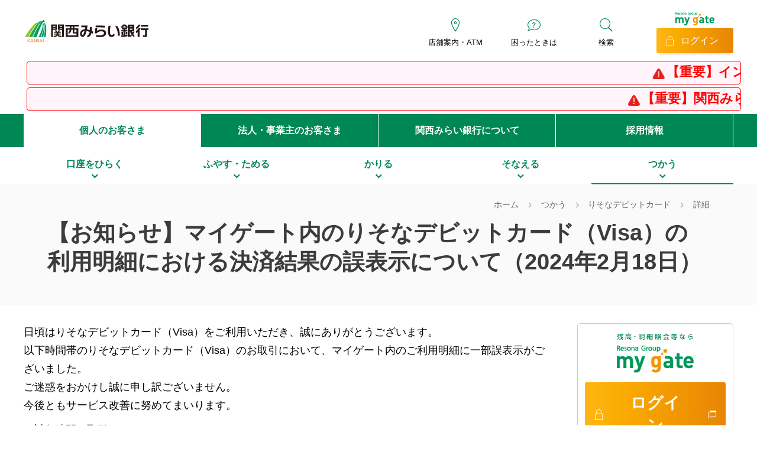

--- FILE ---
content_type: text/html
request_url: https://www.kansaimiraibank.co.jp/kojin/visa_debit/oshirase_c/20240219_visa_failure.html
body_size: 9002
content:
<!DOCTYPE html>
<html lang="ja">
<head>
<meta charset="UTF-8">
<title>【お知らせ】マイゲート内のりそなデビットカード（Visa）の利用明細における決済結果の誤表示について（2024年2月18日）|りそなデビットカード｜関西みらい銀行</title>
<meta name="description" content="関西みらい銀行は 「地域に存在感のある銀行」を目指して、地元経済の発展に貢献してまいります。 関西みらい銀行に口座がある人もない人も是非アクセスしてみてください。 投資信託や住宅ローン、ビジネスローンなど、さまざまな商品・サービスをご用意しております。">
<meta name="keywords" content="普通預金,住宅ローン,フリーローン,投資信託投信,インターネットバンキング,ネットバンク,ネットバンキング,関西みらい銀行,きんきおおさかぎんこう,近畿大阪,kinki,osaka,大阪,銀行,融資,中小企業,年金,バンキング,住宅ローン,住宅ローンセンター,ＡＴＭ,金利,外貨,外貨預金,口座,手数料,振込,キャッシュカード,振込み,資産運用,個人年金保険,">
<meta name="viewport" content="width=device-width,minimum-scale=1.0,maximum-scale=1.0,user-scalable=0">
<meta http-equiv="X-UA-Compatible" content="IE=edge">
<meta name="format-detection" content="telephone=no">
<link href="../../../apple-touch-icon.png" rel="apple-touch-icon-precomposed" type="image/png">
<link href="../../../favicon.ico" rel="shortcut icon" type="image/x-icon">
<link href="../../../favicon.ico" rel="icon" type="image/x-icon">
<link rel="stylesheet" href="../../../common/type2018/css/reset.css">
<link rel="stylesheet" href="../../../common/type2018/css/base.css">
<link rel="stylesheet" href="../../../common/type2018/css/base_rwd.css">
<link rel="stylesheet" href="../../../common/type2018/css/parts.css">
<link rel="stylesheet" href="../../../common/type2018/css/parts_rwd.css">
<link rel="stylesheet" href="../../../common/type2018/css/font.css">
<!-- KM COMMON CSS -->
<link rel="stylesheet" href="../../../common/type2018/css/km.css">
<link rel="stylesheet" href="../../../common/type2018/css/km_rwd.css">
<link rel="stylesheet" href="../../../common/type2018/css/km_identifier.css">
<link rel="stylesheet" href="../../../common/type2018/css/km_identifier_rwd.css">
<!-- //KM COMMON CSS -->
<script src="../../../common/type2018/js/jquery-1.11.1.min.js"></script>
<script src="../../../common/type2018/js/modernizr.custom.39326.js"></script>
<script src="../../../common/type2018/js/jquery.plugin.js"></script>
<script src="../../../common/type2018/js/common.js"></script>
<script src="../../../common/type2018/js/drawer.km.js"></script>
<script src="../../../common/type2018/js/component.js"></script>
<!-- KM COMMON JS -->
<script src="../../../common/type2018/js/km.js"></script>
<!-- //KM COMMON JS -->
<!--[if lt IE 9]>
<script src="../../../common/js/html5shiv-printshiv.js"></script>
<script src="../../../common/js/selectivizr-min.js"></script>
<link rel="stylesheet" href="../../../common/css/ie.css">
<![endif]-->
<!-- print CSS-->
<link rel="stylesheet" href="../../../common/type2018/css/print.css" media="print">
</head>
<body>
<div id="drawerMenu">
 <div class="btnSpPage"><a href="javascript:;" class="btnT02"><span>スマートフォン用ページはこちら</span></a></div>
<div class="spDrawerMenu jsDrawerKojin" role="menubar">
	<div class="closeDrawer"><a href="javascript:;"><span>閉じる</span></a></div>
	<nav>
		<ul class="firstHierarchy" role="menu">
			<li>
				<dl class="globalBlock" role="tree">
					<dt role="treeitem" aria-selected="true"><a href="/sp/"><span>個人のお客さま</span></a></dt>
					<dd role="group" aria-expanded="true">
						<ul class="secondHierarchy">
							<li>
								<dl class="categoryBlock">
									<dt role="treeitem"><a href="/kojin/yokin/"><span>口座をひらく</span></a></dt>
									<dd role="group" aria-expanded="true">
										<ul class="thirdHierarchy">
											<li class="menuIcon01" role="treeitem"><a href="/kojin/yokin/" class="glyphCard01"><span>口座をひらくトップ</span></a></li>
											<li class="menuIcon01" role="treeitem"><a href="/kojin/hiraku/" class="glyphKmBeginner01"><span>口座開設</span></a></li>
											<li class="menuIcon01" role="treeitem"><a href="/kojin/app/kouza/" class="glyphSmartphone01"><span><span>口座開設アプリ</span></span></a></li>
											<li class="menuIcon01" role="treeitem"><a href="/kojin/yoyaku/?from=sptop" class="glyphReception"><span>来店予約</span></a></li>
										</ul>
									</dd>
								</dl>
							</li>
							<li>
								<dl class="categoryBlock">
									<dt role="treeitem" aria-selected="true"><a href="/kojin/huyasu.html"><span>ふやす・ためる</span></a></dt>
									<dd role="group" aria-expanded="true">
										<ul class="thirdHierarchy">
											<li class="menuIcon01" role="treeitem"><a href="/kojin/huyasu.html" class="glyphCoinUp01"><span>ふやす・ためるトップ</span></a></li>
											<li class="menuIcon01" role="treeitem"><a href="https://www.resonabank.co.jp/kojin/tsumitatebox/" class="glyphTsumitatebox01" target="_blank"><span><span>つみたてボックス</span></span></a></li>
											<li class="menuIcon01" role="treeitem"><a href="/kojin/toshin/miraiadvisors/landing.html" class="glyphSmartphone01"><span><span>みらいアドバイザーズ</span></span></a></li>
											<li class="menuIcon01" role="treeitem"><a href="/kojin/toshin/" class="glyphGraph02"><span><span>投資信託</span></span></a></li>
											<li class="menuIcon01" role="treeitem"><a href="https://www.resonabank.co.jp/kojin/fundwrap/" target="_blank" class="glyphWrap01"><span>ファンドラップ</span></a></li>
											<li class="menuIcon01" role="treeitem"><a href="/kojin/nisa/" class="glyphFlowerPot01"><span>NISA（少額投資非課税制度）</span></a></li>
											<li class="menuIcon01" role="treeitem"><a href="/kojin/gaika/" class="glyphBankbookDollar01"><span>外貨預金</span></a></li>
											<li class="menuIcon01" role="treeitem"><a href="/kojin/shikin_unyo/" class="glyphGraphCoin01"><span>資金運用プラン</span></a></li>
											<li class="menuIcon01" role="treeitem"><a href="/kojin/taishoku_unyo/" class="glyphBouquet01"><span>退職金運用プラン</span></a></li>
											<li class="menuIcon01" role="treeitem"><a href="/kojin/teiki/" class="glyphBankbookYen01"><span>定期預金</span></a></li>
											<li class="menuIcon01" role="treeitem"><a href="/kojin/seminar.html" class="glyphReception"><span>相談会・セミナー情報</span></a></li>
										</ul>
									</dd>
								</dl>
							</li>
							<li>
								<dl class="categoryBlock">
									<dt role="treeitem" aria-selected="true"><a href="/kojin/kariru.html"><span>かりる</span></a></dt>
									<dd role="group" aria-expanded="true">
										<ul class="thirdHierarchy">
											<li class="menuIcon01" role="treeitem"><a href="/kojin/kariru.html" class="glyphWalletYen01"><span>かりるトップ</span></a></li>
											<li class="menuIcon01" role="treeitem"><a href="/kojin/jutaku/" class="glyphHomeGlitter01"><span>住宅ローン(新規)</span></a></li>
											<li class="menuIcon01" role="treeitem"><a href="/kojin/jutaku/karikae/" class="glyphHomeYen01"><span>住宅ローン(お借換え)</span></a></li>
											<li class="menuIcon01" role="treeitem"><a href="/kojin/cardloan/" class="glyphBankbookCoin01"><span>カードローン</span></a></li>
											<li class="menuIcon01" role="treeitem"><a href="/kojin/mycar/" class="glyphCar02"><span>マイカーローン</span></a></li>
											<li class="menuIcon01" role="treeitem"><a href="/kojin/edu/" class="glyphPen01"><span>教育ローン</span></a></li>
											<li class="menuIcon01" role="treeitem"><a href="/kojin/reform/" class="glyphTool01"><span>リフォームローン</span></a></li>
											<li class="menuIcon01" role="treeitem"><a href="/kojin/freeloan/" class="glyphCoinYen01"><span>フリーローン（無担保）</span></a></li>
											<li class="menuIcon01" role="treeitem"><a href="/kojin/freeloan/hudousan/" class="glyphHome03"><span>フリーローン＜不動産担保型＞</span></a></li>
											<li class="menuIcon01" role="treeitem"><a href="/kojin/reverse-mortgage/" class="glyphBuildingCoin01"><span>リバースモーゲージローン</span></a></li>
											<li class="menuIcon01" role="treeitem"><a href="/kojin/freeloan/mutanpo/" class="glyphBuilding01"><span>事業者向けフリーローン</span></a></li>
										</ul>
									</dd>
								</dl>
							</li>
							<li>
								<dl class="categoryBlock">
									<dt role="treeitem" aria-selected="true"><a href="/kojin/sonaeru.html"><span>そなえる</span></a></dt>
									<dd role="group" aria-expanded="true">
										<ul class="thirdHierarchy">
											<li class="menuIcon01" role="treeitem"><a href="/kojin/sonaeru.html" class="glyphHeart01"><span>そなえるトップ</span></a></li>
											<li class="menuIcon01" role="treeitem"><a href="/kojin/hoken/" class="glyphHeartSenior01"><span>保険</span></a></li>
											<li class="menuIcon01" role="treeitem"><a href="/kojin/digitalhoken/" class="glyphSmartphone01"><span>デジタル保険</span></a></li>
											<li class="menuIcon01" role="treeitem"><a href="/kojin/souzokusyoukei/" class="glyphHumanArrow01"><span>相続・承継</span></a></li>
											<li class="menuIcon01" role="treeitem"><a href="/kojin/ideco/" class="glyphMonitorPlant01"><span>個人型確定拠出年金(iDeCo)</span></a></li>
											<li class="menuIcon01" role="treeitem"><a href="/kojin/private/" class="glyphHuman02"><span>プライベートバンキング業務</span></a></li>
										</ul>
									</dd>
								</dl>
							</li>
							<li>
								<dl class="categoryBlock">
									<dt role="treeitem" aria-selected="true"><a href="/kojin/tsukau.html"><span>つかう</span></a></dt>
									<dd role="group" aria-expanded="true">
										<ul class="thirdHierarchy">
											<li class="menuIcon01" role="treeitem"><a href="/kojin/tsukau.html" class="glyphMoblePay01"><span>つかうトップ</span></a></li>
											<li class="menuIcon01" role="treeitem"><a href="/direct/" class="glyphKey01"><span>マイゲート(インターネットバンキング)</span></a></li>
											<li class="menuIcon01" role="treeitem"><a href="/kojin/app/" class="glyphSmartphone01"><span>スマートフォンアプリ</span></a></li>
											<li class="menuIcon01" role="treeitem"><a href="/kojin/visa_debit/" class="glyphCardDebit01"><span>りそなデビットカード</span></a></li>
											<li class="menuIcon01" role="treeitem"><a href="/kojin/u25/" target="_blank" class="glyphKmResonaU2501"><span>RESONA&nbsp;<span class="tUnderLine">U25</span></span></a></li>
											<li class="menuIcon01" role="treeitem"><a href="/club/" class="glyphCircleP01"><span>関西みらいクラブ(ポイントサービス)</span></a></li>
											<li class="menuIcon01" role="treeitem"><a href="/kojin/credit/" class="glyphCardCredit01"><span>クレジットカード</span></a></li>
											<li class="menuIcon01" role="treeitem"><a href="/kojin/kessai_nozei/royalclub/" class="glyphKmPresent01"><span>ロイヤル倶楽部</span></a></li>
											<li class="menuIcon01" role="treeitem"><a href="/kojin/nenkin/" class="glyphCoinYen01"><span>年金受取</span></a></li>
											<li class="menuIcon01" role="treeitem"><a href="/kojin/kaigai/soukin/" class="glyphBankbookDollar01"><span>海外送金</span></a></li>
										</ul>
									</dd>
								</dl>
							</li>
						</ul>
					</dd>
				</dl>
			</li>
			<li><a href="/hojin/">法人・事業主のお客さま</a></li>
			<li><a href="/about/">関西みらい銀行について</a></li>
			<li><a href="/saiyo/">採用情報</a></li>
		</ul>
	</nav>
</div>

 <header role="banner">
  		<div class="headerInner headerKojin">
			<noscript>当ウェブサイトでは、JavaScriptを使用しているページがございます。お使いのブラウザでJavaScript機能を無効にされている場合、正しく機能しない、もしくは正しく表示されないことがあります。ご覧になる際にはブラウザ設定でJavaScriptを有効にしてください。</noscript>
			<div class="headerTop">
				<div class="logoWrap">
					<p><a href="/"><img src="/common/images/logo_kansaimirai.svg" class="svgTopLogo" alt="関西みらい銀行"></a></p>
				</div>
				<div class="btnSelectBank" aria-hidden="true"><a href="#selectBank"><span>銀行を変更</span></a></div>
				<div class="headerGuide">
					<nav class="infoNav">
						<ul>
							<li class="infoNav01"><a href="https://www.resonabank.co.jp/kojin/tenpo_atm/?type=%E9%96%A2%E8%A5%BF%E3%81%BF%E3%82%89%E3%81%84%E9%8A%80%E8%A1%8C" target="_blank">店舗案内・ATM</a></li>
							<li class="infoNav02"><a href="/kojin/faq/" target="_blank">困ったときは</a></li>
							<li class="infoNav03">
								<div class="headerSearchWrap">
									<form class="headerSearch" role="search" action="https://search.kansaimiraibank.co.jp/askme.asp" method="GET" target="_blank">
										<input type="hidden" name="origin" value="50">
										<input type="hidden" name="aj_charset" value="utf-8">
										<input type="text" name="ask" size="40" aria-label="サイト内検索" placeholder="キーワードで探す"><button type="submit">検&nbsp;索</button>
									</form>
								</div>
								<a href="javascript:;" class="headerSearchBtn">検索</a>
							</li>
							<li class="infoNav04">
								<figure><img src="/images/index_logo_mygate02.gif" alt="りそなグループmy gate webコミュニケーション"></figure>
								<a href="https://www2.resona-gr.co.jp/net/kansaimiraibank/km/inetbank/ibank-menu.shtml" class="btnT03 glyphLogin" target="_blank"><span>ログイン</span></a>
							</li>
						</ul>
					</nav>
				</div>
				<nav class="spHeaderMenu">
					<ul>
						<li><a href="https://www2.resona-gr.co.jp/net/kansaimiraibank/km/inetbank/ibank-menusp.shtml" target="_blank" class="glyphLogin"><span>ログイン</span></a></li>
						<li><a href="https://www.resonabank.co.jp/kojin/tenpo_atm/?type=%E9%96%A2%E8%A5%BF%E3%81%BF%E3%82%89%E3%81%84%E9%8A%80%E8%A1%8C" target="_blank" class="glyphGps"><span>店舗ATM</span></a></li>
						<li><a href="javascript:;" class="jsSearchSwitch glyphSearch" role="button" aria-controls="spHeaderSearch"><span>検索</span></a></li>
						<li><a href="javascript:;" class="jsDrawerMenuSwitch glyphMenu01"><span>メニュー</span></a></li>
					</ul>
				</nav>
			</div>
			<!-- ヘッダー緊急メッセージボックスここから -->
			<div class="headerAlertArea">
				
<link rel="stylesheet" href="/common/css/kinkyu_msg.css">
<script src="/common/js/kinkyu_msg.js"></script>
<div id="kinkyuKeisai">
<ul class="nonScroll">
<li><a href="/kinkyukeisai/K20250610181141/K20250610181141.html" target="_blank"><span><img src="/common/images/ico_attention01.svg">【重要】インスタグラムの偽アカウントにご注意ください</span></a></li>
</ul>
<ul class="nonScroll">
<li><a href="/kinkyukeisai/K20210508141840/K20210508141840.html" target="_blank"><span><img src="/common/images/ico_attention01.svg">【重要】関西みらい銀行を騙った不審な電子メール・SMS（ショートメッセージサービス）にご注意ください</span></a></li>
</ul>
</div>

			</div>
			<!-- ヘッダー緊急メッセージボックスここまで -->
			<nav class="gnavArea" role="navigation" aria-label="サイト全体のナビゲーション">
				<ul>
					<li class="nav01 current"><a href="/">個人のお客さま</a></li>
					<li class="nav02"><a href="/hojin/">法人・事業主のお客さま</a></li>
					<li class="nav03"><a href="/about/">関西みらい銀行について</a></li>
					<li class="nav04"><a href="/saiyo/">採用情報</a></li>
				</ul>
			</nav>
			<div class="spHeaderSearch">
				<div class="jsSearchAcc">
					<div class="spHeaderSearchInner">
						<form role="search" action="https://search.kansaimiraibank.co.jp/askme.asp" method="GET" target="_blank">
							<div class="input">
								<input type="hidden" name="origin" value="50">
								<input type="hidden" name="aj_charset" value="utf-8">
								<input type="text" name="ask" size="40" placeholder="サイト内検索">
							</div>
							<div class="button"><button type="submit"><img src="/common/images/icon_search.svg" alt="検索する" class="svgSearch"></button></div>
						</form>
					</div>
				</div>
			</div>
		</div><!-- //.headerInner -->

		<div class="categoryNavNew">
			<nav role="navigation" aria-label="カテゴリのナビゲーション">
				<ul>
					<li class="navKojin01">
						<dl>
							<dt class="categoryTitle"><a href="/kojin/yokin/"><span><span>口座をひらく</span></span></a></dt>
							<dd class="dropBlock dropCatLine02">
								<div class="navDropLink clear">
									<dl>
										<dt><a href="/kojin/yokin/" class="glyphCard01"><span>口座をひらく<br>トップ</span></a></dt>
										<dd>
											<ul>
												<li><a href="/kojin/hiraku/" class="glyphKmBeginner01"><span><span>口座開設</span></span></a></li>
												<li><a href="/kojin/app/kouza/" class="glyphSmartphone01"><span><span>口座開設アプリ</span></span></a></li>
												<li><a href="/kojin/yoyaku/" class="glyphReception"><span><span>来店予約</span></span></a></li>
											</ul>
										</dd>
									</dl>
								</div>
								<div class="closeNav"><a href="javascript:;" class="btnT01 glyphArrowCircleTop"><span>閉じる</span></a></div>
							</dd>
						</dl>
					</li>
					<li class="navKojin02">
						<dl>
							<dt class="categoryTitle"><a href="/kojin/huyasu.html"><span>ふやす・ためる</span></a></dt>
							<dd class="dropBlock dropCatLine02">
								<div class="navDropLink clear">
									<dl>
										<dt><a href="/kojin/huyasu.html" class="glyphCoinUp01"><span>ふやす・ためる<br>トップ</span></a></dt>
										<dd>
											<ul>
												<li><a href="/kojin/toshin/" class="glyphGraph02"><span><span>投資信託</span></span></a></li>
												<li><a href="https://www.resonabank.co.jp/kojin/tsumitatebox/" class="glyphTsumitatebox01" target="_blank"><span><span>つみたてボックス</span></span></a></li>
												<li><a href="/kojin/toshin/miraiadvisors/landing.html" class="glyphSmartphone01"><span><span>みらいアドバイザーズ</span></span></a></li>
												<li class="idt-koContent"><a href="https://www.resonabank.co.jp/kojin/fundwrap/" target="_blank" class="glyphWrap01 iconKo02"><span><span>ファンドラップ</span></span></a></li>
												<li><a href="/kojin/nisa/" class="glyphFlowerPot01"><span><span>NISA<br>少額投資非課税制度</span></span></a></li>
												<li><a href="/kojin/gaika/" class="glyphBankbookDollar01"><span><span>外貨預金</span></span></a></li>
												<li class="idt-koContent"><a href="/kojin/shikin_unyo/" class="glyphGraphCoin01 iconKo02"><span><span>資金運用プラン</span></span></a></li>
												<li class="idt-koContent"><a href="/kojin/taishoku_unyo/" class="glyphBouquet01 iconKo02"><span><span>退職金運用プラン</span></span></a></li>
												<li><a href="/kojin/teiki/" class="glyphBankbookYen01"><span><span>定期預金</span></span></a></li>
												<li><a href="/kojin/seminar.html" class="glyphReception"><span><span>相談会・<br>セミナー情報</span></span></a></li>
											</ul>
										</dd>
									</dl>
								</div>
								<div class="closeNav"><a href="javascript:;" class="btnT01 glyphArrowCircleTop"><span>閉じる</span></a></div>
							</dd>
						</dl>
					</li>
					<li class="navKojin03">
						<dl>
							<dt class="categoryTitle"><a href="/kojin/kariru.html"><span>かりる</span></a></dt>
							<dd class="dropBlock dropCatLine02">
								<div class="navDropLink clear">
									<dl>
										<dt><a href="/kojin/kariru.html" class="glyphWalletYen01"><span>かりる<br>トップ</span></a></dt>
										<dd>
											<ul>
												<li><a href="/kojin/jutaku/" class="glyphHomeGlitter01"><span><span>住宅ローン<br>(新規)</span></span></a></li>
												<li><a href="/kojin/jutaku/karikae/" class="glyphHomeYen01"><span><span>住宅ローン<br>(お借換え)</span></span></a></li>
												<li><a href="/kojin/cardloan/" class="glyphBankbookCoin01"><span><span>カードローン</span></span></a></li>
												<li><a href="/kojin/mycar/" class="glyphCar02"><span><span>マイカーローン</span></span></a></li>
												<li><a href="/kojin/edu/" class="glyphPen01"><span><span>教育ローン</span></span></a></li>
												<li><a href="/kojin/reform/" class="glyphTool01"><span><span>リフォームローン</span></span></a></li>
												<li><a href="/kojin/freeloan/" class="glyphCoinYen01"><span><span>フリーローン<br>（無担保）</span></span></a></li>
												<li><a href="/kojin/freeloan/hudousan/" class="glyphHome03"><span><span>フリーローン<br>＜不動産担保型＞</span></span></a></li>
												<li><a href="/kojin/reverse-mortgage/" class="glyphBuildingCoin01"><span><span>リバースモーゲージ<br>ローン</span></span></a></li>
												<li><a href="/kojin/freeloan/mutanpo/" class="glyphBuilding01"><span><span>事業者向け<br>フリーローン</span></span></a></li>
											</ul>
										</dd>
									</dl>
								</div>
								<div class="closeNav"><a href="javascript:;" class="btnT01 glyphArrowCircleTop"><span>閉じる</span></a></div>
							</dd>
						</dl>
					</li>
					<li class="navKojin04">
						<dl>
							<dt class="categoryTitle"><a href="/kojin/sonaeru.html"><span>そなえる</span></a></dt>
							<dd class="dropBlock dropCatLine02">
								<div class="navDropLink clear">
									<dl>
										<dt><a href="/kojin/sonaeru.html" class="glyphHeart01"><span>そなえる<br>トップ</span></a></dt>
										<dd>
											<ul>
												<li><a href="/kojin/hoken/" class="glyphHeartSenior01"><span><span>保険</span></span></a></li>
												<li><a href="/kojin/digitalhoken/" class="glyphSmartphone01"><span><span>デジタル保険</span></span></a></li>
												<li><a href="/kojin/souzokusyoukei/" class="glyphHumanArrow01"><span><span>相続・承継</span></span></a></li>
												<li><a href="/kojin/ideco/" class="glyphMonitorPlant01"><span><span><span>個人型確定拠出年金<br><span class="fs16_12">(iDeCo)</span></span></span></span></a></li>
												<li><a href="/kojin/private/" class="glyphHuman02"><span><span>プライベート<br>バンキング業務</span></span></a></li>
											</ul>
										</dd>
									</dl>
								</div>
								<div class="closeNav"><a href="javascript:;" class="btnT01 glyphArrowCircleTop"><span>閉じる</span></a></div>
							</dd>
						</dl>
					</li>
					<li class="navKojin05">
						<dl>
							<dt class="categoryTitle"><a href="/kojin/tsukau.html"><span>つかう</span></a></dt>
							<dd class="dropBlock dropCatLine02">
								<div class="navDropLink clear">
									<dl>
										<dt><a href="/kojin/tsukau.html" class="glyphMoblePay01"><span>つかう<br>トップ</span></a></dt>
										<dd>
											<ul>
												<li class="idt-koContent"><a href="/direct/" class="glyphKey01 iconKo02"><span><span><span>マイゲート<br><span class="fs16_12">(インターネットバンキング)</span></span></span></span></a></li>
												<li><a href="/kojin/app/" class="glyphSmartphone01"><span>スマートフォンアプリ</span></a></li>
												<li class="idt-koContent"><a href="/kojin/visa_debit/" class="glyphCardDebit01 iconKo02"><span><span>りそなデビットカード</span></span></a></li>
												<li class="idt-koContent"><a href="/club/" class="glyphCircleP01 iconKo02"><span><span><span>関西みらいクラブ<br><span class="fs16_12">(ポイントサービス)</span></span></span></span></a></li>
												<li class="idt-koContent"><a href="/kojin/u25/" target="_blank" class="glyphKmResonaU2501 kmOverT01 iconKo02"><span><span>RESONA&nbsp;<span class="tUnderLine">U25</span></span></span></a></li>
												<li class="idt-koContent"><a href="/kojin/credit/" class="glyphCardCredit01 iconKo02"><span><span>クレジットカード</span></span></a></li>
												<li><a href="/kojin/kessai_nozei/royalclub/" class="glyphKmPresent01"><span><span>ロイヤル倶楽部</span></span></a></li>
												<li><a href="/kojin/nenkin/" class="glyphCoinYen01"><span>年金受取</span></a></li>
												<li><a href="/kojin/kaigai/soukin/" class="glyphBankbookDollar01"><span>海外送金</span></a></li>
											</ul>
										</dd>
									</dl>
								</div>
								<div class="closeNav"><a href="javascript:;" class="btnT01 glyphArrowCircleTop"><span>閉じる</span></a></div>
							</dd>
						</dl>
					</li>
				</ul>
			</nav>
		</div><!-- //#categoryNav -->

 </header><!-- //#header -->
 <div id="topicPath">
  <ul itemscope itemtype="http://data-vocabulary.org/Breadcrumb">
        <li><a href="../../../index.html" itemprop="url">ホーム</a></li>
			<li><a href="../../tsukau.html" itemprop="url">つかう</a></li>
			<li><a href="../index.html" itemprop="url">りそなデビットカード</a></li>
			<li><strong itemprop="title">詳細</strong></li>


    </ul>
 </div><!-- #topicPath -->
 <div id="wrap">
  <div id="mainArea">
         <main class="mainNarrow">
    <section>
     <h1 class="h1Title01"><span class="titleInner">【お知らせ】マイゲート内のりそなデビットカード（Visa）の利用明細における決済結果の誤表示について（2024年2月18日）</span></h1>
                 <div class="textBlock01">
<p>日頃はりそなデビットカード（Visa）をご利用いただき、誠にありがとうございます。<br />以下時間帯のりそなデビットカード（Visa）のお取引において、マイゲート内のご利用明細に一部誤表示がございました。<br />ご迷惑をおかけし誠に申し訳ございません。<br />今後ともサービス改善に努めてまいります。</p>
</div>
<ul class="listCircle01">
<li>対象時間・取引
<ul class="listCircle02 pl00">
<li>2024年2月18日（日）AM1:00～AM6:00</li>
</ul>
</li>
<li>誤表示内容
<ul class="listCircle02 pl00">
<li>上記時間帯に決済が完了したお取引に関して、マイゲート内の「VISAデビット」メニューでのご利用明細においてステータスを「決済不可」と表示</li>
</ul>
</li>
</ul>
<div class="textBlock01">
<p>なお、上記時間帯のお取引については加盟店より売上確定情報が届き次第の入出金となり、新たに利用明細が追加表示されます。</p>
<p class="tRight">以上</p>
</div>
                 

    </section>
   </main>
        			<div id="sideNav" data-label="/kojin/tsukau.html">
				<div class="guideArea">
					<div class="loginArea">
						<h2><img src="/common/images/side_img_mygate01.gif" alt="残高・明細照会等ならりそなグループmy gate"></h2>
						<a href="https://www2.resona-gr.co.jp/net/kansaimiraibank/km/inetbank/ibank-menu.shtml" class="btnT03 btnWFull btnSMiddle glyphLogin iconNewWindow pcContent" target="_blank"><span><span class="strongText">ログイン</span></span></a>
						<a href="https://www2.resona-gr.co.jp/net/kansaimiraibank/km/inetbank/ibank-menusp.shtml" class="btnT03 btnWFull btnSMiddle glyphLogin iconNewWindow spContent" target="_blank"><span><span class="strongText">ログイン</span></span></a>
						<p class="linkArrowCircleRight mb00"><a href="/direct/">マイゲートについて</a></p>
					</div>
					<div>
						<a href="https://www.resonabank.co.jp/kojin/tenpo_atm/?type=%E9%96%A2%E8%A5%BF%E3%81%BF%E3%82%89%E3%81%84%E9%8A%80%E8%A1%8C" class="btnT02 btnWFull glyphGps" target="_blank"><span><span class="strongText">店舗案内・ATM</span></span></a>
					</div>
				</div><!-- //.guideArea -->

				<nav class="subNav" role="navigation" aria-label="サブナビゲーション">
					<dl>
						<dt class="subCategoryTitle"><span class="glyphMoblePay01"><span>つかう</span></span></dt>
						<dd class="subCategoryDetail">
							<ul class="secondHierarchy " role="tree">
								<li class="noChild" role="treeitem"><a href="/kojin/app/" class="iconKo01"><span>スマートフォンアプリ</span></a></li>
								<li class="noChild" role="treeitem"><a href="/kojin/u25/" class="iconKo01"><span>RESONA U25</span></a></li>
								<li class="noChild" role="treeitem"><a href="/club/" class="iconKo01"><span>関西みらいクラブ</span></a></li>
								<li class="noChild" role="treeitem"><a href="/kojin/kashikinko/"><span>貸金庫サービス</span></a></li>
								<li class="noChild" role="treeitem"><a href="/kojin/security/service/card_lock.html" class="iconKo01"><span>カードロックサービス</span></a></li>
								<li class="noChild" role="treeitem"><a href="/kojin/kessai_nozei/royalclub/"><span>ロイヤル倶楽部</span></a></li>
								<li class="noChild" role="treeitem"><a href="/kojin/credit/" class="iconKo01"><span>クレジットカード</span></a></li>
								<li class="noChild" role="treeitem"><a href="/kojin/kessai_nozei/credit_point/" class="iconKo01"><span>クレジット一体型カード</span></a></li>
								<li class="noChild" role="treeitem"><a href="/kojin/visa_debit/" class="iconKo01"><span>りそなデビットカード</span></a></li>
								<li class="noChild" role="treeitem"><a href="/kojin/kessai_nozei/debit/"><span>デビットカードサービス（J-Debit）</span></a></li>
								<li class="noChild" role="treeitem"><a href="/kojin/kessai_nozei/payeasy_shunou/"><span>Pay-easy（ペイジー）サービス</span></a></li>
								<li class="noChild" role="treeitem"><a href="/kojin/exchange/gaika/takuhai.html"><span>外貨両替</span></a></li>
							</ul>
						</dd>
					</dl>
				</nav><!-- //.subNav -->

				<aside class="sideInfo">
					<ul>
						<li><a href="/kojin/seminar.html" class="glyphReception"><span>相談会・セミナー情報</span></a></li>
						<li><a href="/kojin/kinri_tesuryo/" class="glyphMoney01"><span>金利・手数料</span></a></li>
						<li><a href="/kojin/market/" class="glyphGraph"><span>マーケット情報</span></a></li>
						<li><a href="https://www.resona-gr.co.jp/resonagr/outlink/index.html?ttl=%E6%99%82%E4%BA%8B%E9%80%9A%E4%BF%A1%E7%A4%BE%EF%BC%8F%E6%8A%95%E8%B3%87%E4%BF%A1%E8%A8%97%E3%83%A9%E3%82%A4%E3%83%B3%E3%83%8A%E3%83%83%E3%83%97%EF%BC%88%E5%9F%BA%E6%BA%96%E4%BE%A1%E9%A1%8D%E4%B8%80%E8%A6%A7%EF%BC%89&nme=%E6%99%82%E4%BA%8B%E9%80%9A%E4%BF%A1%E7%A4%BE%EF%BC%8F%E6%8A%95%E8%B3%87%E4%BF%A1%E8%A8%97%E3%83%A9%E3%82%A4%E3%83%B3%E3%83%8A%E3%83%83%E3%83%97%EF%BC%88%E5%9F%BA%E6%BA%96%E4%BE%A1%E9%A1%8D%E4%B8%80%E8%A6%A7%EF%BC%89&url=https%3A%2F%2Ft2.jiji.com%2Flinkbox%3FuserID%3Dkansaimirai-bk" target="_blank" class="glyphMenu02"><span>投資信託基準価額一覧情報</span></a></li>
						<li><a href="/util/otoiawase.html" class="glyphTel"><span>お問合せ先一覧</span></a></li>
						<li><a href="/util/mailorder.html" target="_blank" class="glyphMemo"><span>資料請求</span></a></li>
					</ul>
				</aside><!-- //.sideInfo -->
			</div>


  </div><!-- //#mainArea -->
 </div><!-- //#wrap -->
 <footer role="contentinfo">
    		<a href="#top" id="pageTop"><img src="/common/images/go_top.svg" alt="ページトップへ戻る" class="svgTop"></a>
		<div class="snsArea">
			<!-- PC ONLY CONTENTS START-->
			<dl>
				<dt><a href="https://www.resona-gr.co.jp/holdings/other/sns/" target="_blank">ソーシャルメディアネットワーク</a></dt>
				<dd>
					<ul class="footerSnsList">
						<li><a href="https://www.resona-gr.co.jp/holdings/outlink/link_069.html" target="_blank"><figure><img src="/common/images/footer_sns_tw02.gif" alt="X"></figure></a></li>
						<li><a href="https://www.resona-gr.co.jp/holdings/outlink/link_108.html" target="_blank"><figure><img src="/common/images/footer_sns_rsn02.gif" alt="りそにゃ公式Twitter"></figure></a></li>
						<li><a href="https://www.resona-gr.co.jp/resonagr/outlink/index.html?ttl=%E3%80%90%E5%85%AC%E5%BC%8F%E3%80%91%E9%96%A2%E8%A5%BF%E3%81%BF%E3%82%89%E3%81%84%E9%8A%80%E8%A1%8C%20Instagram&nme=%E3%80%90%E5%85%AC%E5%BC%8F%E3%80%91%E9%96%A2%E8%A5%BF%E3%81%BF%E3%82%89%E3%81%84%E9%8A%80%E8%A1%8C%20Instagram&url=https%3A%2F%2Fwww.instagram.com%2Fkansaimirai_official%2F" target="_blank"><figure><img src="/common/images/footer_sns_Instagram.svg" alt="Instagram" width="35"></figure></a></li>
						<li><a href="https://www.resona-gr.co.jp/holdings/outlink/link_093.html" target="_blank"><figure><img src="/common/images/footer_sns_yt02.gif" alt="YouTube"></figure></a></li>
					</ul>
				</dd>
			</dl>
			<!-- PC ONLY CONTENTS END-->
			<!-- SP ONLY CONTENTS START-->
			<ul class="spFooterSnsList">
				<li><a href="https://www.resona-gr.co.jp/holdings/outlink/link_069.html" target="_blank"><img src="/common/images/footer_sns_tw02.gif" alt="X"></a></li>
				<li><a href="https://www.resona-gr.co.jp/holdings/outlink/link_108.html" target="_blank"><img src="/common/images/footer_sns_rsn02.gif" alt="りそにゃ公式Twitter"></a></li>
				<li><a href="https://www.resona-gr.co.jp/resonagr/outlink/index.html?ttl=%E3%80%90%E5%85%AC%E5%BC%8F%E3%80%91%E9%96%A2%E8%A5%BF%E3%81%BF%E3%82%89%E3%81%84%E9%8A%80%E8%A1%8C%20Instagram&nme=%E3%80%90%E5%85%AC%E5%BC%8F%E3%80%91%E9%96%A2%E8%A5%BF%E3%81%BF%E3%82%89%E3%81%84%E9%8A%80%E8%A1%8C%20Instagram&url=https%3A%2F%2Fwww.instagram.com%2Fkansaimirai_official%2F" target="_blank"><img src="/common/images/footer_sns_Instagram.svg" alt="Instagram" width="35"></a></li>
				<li><a href="https://www.resona-gr.co.jp/holdings/outlink/link_093.html" target="_blank"><figure><img src="/common/images/footer_sns_yt02.gif" alt="YouTube"></figure></a></li>
			</ul>
			<!-- SP ONLY CONTENTS END-->
		</div><!-- //.snsArea -->

  		<nav class="footerLargeCategoryNav" role="navigation">
			<ul>
				<li><a href="/"><span>個人のお客さま</span></a></li>
				<li><a href="/hojin/"><span>法人のお客さま</span></a></li>
				<li><a href="/about/"><span>関西みらい銀行について</span></a></li>
			</ul>
		</nav><!-- //.footerLargeCategoryNav -->
		<!-- SP ONLY CONTENTS START-->
		<form class="spFooterSearch spSearchBlock01" role="search" action="https://search.kansaimiraibank.co.jp/askme.asp" method="GET" target="_blank">
			<div>
				<div>
					<input type="hidden" name="origin" value="50">
					<input type="hidden" name="aj_charset" value="utf-8">
					<input type="text" name="ask" size="40" placeholder="サイト内検索">
				</div>
				<div><button type="submit">検&nbsp;索</button></div>
			</div>
		</form>
		<!-- SP ONLY CONTENTS END-->

  		<div class="footerInfo footerRenewal2024Wrap">
			<nav class="infoNav">
				<ul>
					<li><a href="/util/sitemap.html">サイトマップ</a></li>
					<li><a href="/util/riyoukitei.html">本Webサイトのご利用にあたって</a></li>
					<li><a href="https://www.resona-gr.co.jp/holdings/other/accessibility/" target="_blank">Webアクセシビリティポリシー</a></li>
					<li><a href="/util/kanyu.html">勧誘方針・預金誤認防止について</a></li>
					<li><a href="/kojin/kojinjoho/">個人情報の取扱について</a></li>
					<li><a href="/util/kameiten_jouhou.html">加盟店情報の共同利用について</a></li>
					<li><a href="/util/">法人等のお客さまの情報について</a></li>
					<li><a href="/util/fiduciary.html">お客さま本位の業務運営</a></li>
					<li><a href="/util/souhan.html">利益相反管理方針の概要</a></li>
					<li><a href="/util/tokuteitousika.html">特定投資家制度・期限日</a></li>
					<li><a href="/util/yokinhoken.html">預金保険制度</a></li>
					<li><a href="/util/hoken_bosyu.html">保険募集指針</a></li>
					<li><a href="/util/dendai.html">電子決済等代行業者との連携について</a></li>
					<li><a href="https://www.resona-gr.co.jp/academy/" target="_blank">キッズマネーアカデミー</a></li>
					<li><a href="/kojin/security/">安全にお取引きいただくために</a></li>
					<li><a href="/util/otoiawase.html#11">指定紛争解決機関</a></li>
					<li><a href="/util/gaitame_houshin.html">外国為替取引に関する取組姿勢について</a></li>
					<li><a href="/util/loan_shisei.html">ローン取引に関する取組姿勢について</a></li>
					<li><a href="/util/trust.html">お客さまの信頼にお応えするために</a></li>
					<li><a href="https://www.resona-gr.co.jp/resonagr/aml/transaction_confirmation.html" target="_blank">お取引時確認に関するお願い</a></li>
					<li><a href="/util/dairigyou.html">銀行代理業者に関する事項</a></li>				
					<li><a href="https://www.resona-gr.co.jp/holdings/sustainability/sdgs/human_rights/customer_harassment.html" target="_blank">カスタマーハラスメント対応方針</a></li>
				</ul>
			</nav>
			<div class="resonaInfoWrap">
				<dl class="resonaInfo">
					<dt>株式会社関西みらい銀行</dt>
					<dd>
						<dl>
							<dt>金融機関コード&nbsp;:</dt>
							<dd>0159</dd>
						</dl>
					</dd>
					<dd>
						<dl>
							<dt>登録金融機関&nbsp;:</dt>
							<dd>近畿財務局長(登金)第7号</dd>
						</dl>
						<dl>
							<dt>加入協会&nbsp;:</dt>
							<dd>日本証券業協会、一般社団法人　金融先物取引業協会　一般社団法人日本クレジット協会</dd>
						</dl>
					</dd>
					<dd>
						<dl>
							<dt>信託契約代理業&nbsp;:</dt>
							<dd>登録番号　近畿財務局長(代信)第10号</dd>
						</dl>
						<dl>
							<dt>所属信託会社の商号&nbsp;:</dt>
							<dd>株式会社りそな銀行</dd>
						</dl>
					</dd>
				</dl>
				<div class="pcSite"><a href="javascript:;" class="btnT01 btnWFull btnSMiddle glyphArrowLineRight"><span>PCサイトへ</span></a></div>
				<div class="resonaGroupInfo clear footerRenewal2024">
					<div class="footerRenewal2024Inner">
						<dl class="resonaGroup">
							<dt><a href="https://www.resona-gr.co.jp/" target="_blank"><img src="/common/images/logo_hd.svg" alt="りそなホールディングス"></a></dt>
							<dd>
								<ul>
									<li class="footerLogoResona"><a href="https://www.resonabank.co.jp/" target="_blank"><img src="/common/images/logo_resona.svg" alt="りそな銀行"></a></li>
									<li class="footerLogoSaitama"><a href="https://www.saitamaresona.co.jp/" target="_blank"><img src="/common/images/logo_saitama.svg" alt="埼玉りそな銀行"></a></li>
									<li class="footerLogoKansaimirai"><a href="/"><img src="/common/images/logo_kansaimirai2.svg" alt="関西みらい銀行"></a></li>
									<li class="footerLogoMinato"><a href="https://www.minatobk.co.jp/" target="_blank"><img src="/common/images/logo_minato.svg" alt="みなと銀行"></a></li>
								</ul>
							</dd>
						</dl>
						<figure><img src="/common/images/bg_purpose.svg" width="291" alt="金融＋で、未来をプラスに。RESONA GROUP"></figure>
					</div>
				</div>
			</div>
			<div class="copyRight"><small>Copyright (c) Kansai Mirai Bank, Limited All Rights Reserved.</small></div>
		</div><!-- //.footerInfo -->
		<script type="text/javascript" src="https://7219192.collect.igodigital.com/collect.js"></script>
		<script type="text/javascript">
		<!--
			var path = window.location.pathname.match("^\/(.*)\/(.+?)\.[a-z]+([\?#;].*)?$");
			var pid ="";
			if (RegExp.$2 == 'index'){
				var dir1 = RegExp.$1.substring(0).split('/');
				pid=dir1[dir1.length - 1]
			} else {
				pid=RegExp.$2;
			}
			_etmc.push(["setOrgId", "7219192"]);
			_etmc.push(["trackPageView",{"item":pid}]);
		// -->
		</script>

 </footer>
</div>
<!-- YTM KU KO-->
<script type="text/javascript">
  (function () {
    var tagjs = document.createElement("script");
    var s = document.getElementsByTagName("script")[0];
    tagjs.async = true;
    tagjs.src = "//s.yjtag.jp/tag.js#site=f44dlzx,Oy1n0h5&referrer=" + encodeURIComponent(document.location.href) + "";
    s.parentNode.insertBefore(tagjs, s);
  }());
</script>
<noscript>
  <iframe src="//b.yjtag.jp/iframe?c=f44dlzx,Oy1n0h5" width="1" height="1" frameborder="0" scrolling="no" marginheight="0" marginwidth="0"></iframe>
</noscript>
<!-- End YTM KU KO-->

</body>
</html>

--- FILE ---
content_type: text/css
request_url: https://www.kansaimiraibank.co.jp/common/type2018/css/base.css
body_size: 8406
content:
@charset "UTF-8";
/*-------------------------------------------
Base Setting
-------------------------------------------*/
html {
	font-size:62.5%;
}
body {
	min-width:1200px;
}

body,select,input,textarea {
	font:18px Helvetica,Arial,Tahoma,sans-serif;
	font-family: "游ゴシック体", YuGothic, "游ゴシック", "Yu Gothic", "ヒラギノ角ゴ Pro W3", "Hiragino Kaku Gothic Pro", "ＭＳ Ｐゴシック", "MS PGothic", "メイリオ", sans-serif;
	line-height:1.75;
	color:#000;
	-webkit-text-size-adjust:none;
}
@media all and (min-width: 768px) {
	body {
		font-weight:500;
	}
}
a {
	color:#0ca26c;
	cursor: pointer;
}
a:link {
	text-decoration:none;
}
a:visited {
	/*color:#328500;*/
	color: #0ca26c;
	text-decoration:none;
}
a:hover {
	color: #f7920e;
}
caption {
	margin-bottom:5px;
	text-align:left;
}
ins {
	background-color:#fcd700;
	color:#000;
	text-decoration:none;
}
mark {
	background-color:#fcd700;
	color:#000;
	font-style:italic;
	font-weight:bold;
}
textarea {
	resize:vertical;
}
address {
	font-style:normal;
}
em {
	font-style:normal;
}
legend {
	display:none;
}
table {
	text-align: left;
	font-weight: normal;
}
th,td {
	font-weight: normal;
}
body {
	background:#ffffff;
	word-break: break-all;
}
img {
	max-width: 100%;
}
p > img {
	vertical-align: middle;
}
a:hover > img,
a.imgOpacity:hover img,
a:hover > img.imgOpacityImg,
a.noImgOpacity:hover img.imgOpacityImg,
a.hover > .spEnlargeWrap >img {
	filter:alpha(opacity=80);
	-moz-opacity: 0.8;
	opacity: 0.8;
}
a.noImgOpacity:hover img,
a:hover > img.noImgOpacityImg,
a.imgOpacity:hover img.noImgOpacityImg,
.resonaGroupInfo a img {
	filter:alpha(opacity=100);
	-moz-opacity: 1.0;
	opacity: 1.0;
}

/*-------------------------------------------
Header
-------------------------------------------*/
.btnSpPage {
	display: none;
}
.btnSpPage .btnT02 {
	width: 100%;
	text-align: center;
	font-size: 60px;
}
.spDrawerMenu {
	display: none;
}
/* select bank */
#selectBank {
	background-color: #4c4c4c;
}
#selectBankInner {
	position: relative;
	padding: 48px 0 56px;
	width: 1200px;
	margin: 0 auto;
}
#selectBankInner::after {
	content: "";
	display: block;
	width: 0;
	height: 0;
	position: absolute;
	bottom: -14px;
	left: 304px;
	border-style: solid;
	border-width: 14px 15px 0 15px;
	border-color: #4c4c4c transparent transparent transparent;
}

#selectBank .selectBankTtl {
	margin-bottom: 107px;
	text-align: center;
	color: #fff;
	font-size: 1.11em;
	font-weight: bold;
}
#selectBank .selectBankBtnList {
	display: -webkit-box;
	display: -ms-flexbox;
	display: flex;
	-webkit-box-pack: start;
	-ms-flex-pack: start;
	justify-content: flex-start;
	align-items: flex-start;
	width: 900px;
	margin-left: auto;
	margin-right: auto;
	margin-bottom: 17px;
}
#selectBank .selectBankBtnWrap {
	position: relative;
	padding: 17px 12px;
	text-align: center;
}
#selectBank .selectBankBtnWrap:first-child {
	margin-right: 24px;
}
#selectBank .selectBankBtnWrap:hover {
	background-color: #008756;
}
#selectBank .selectBankBtnWrap[aria-selected="true"] {
	background-color: #008756;
	padding-bottom: 0;
}
#selectBank .selectBankBtn {
	display: -webkit-box;
	display: -ms-flexbox;
	display: flex;
	-webkit-box-orient: vertical;
	-webkit-box-direction: normal;
	-ms-flex-direction: column;
	flex-direction: column;
	-webkit-box-pack: center;
	-ms-flex-pack: center;
	justify-content: center;
	-webkit-box-align: center;
	-ms-flex-align: center;
	align-items: center;
	width: 416px;
	height: 64px;
	margin-bottom: 0;
	padding: 0;
	text-align: center;
}
#selectBank .selectBankBtnTxtSelected {
	display: inline-block;
	padding-top: 14px;
	padding-bottom: 14px;
	text-align: center;
	line-height: 1;
}
#selectBank .selectBankBtnTxtSelected[aria-hidden="true"] {
	display: none;
}
#selectBank .selectBankBtnTxtSelected > *{
	display: inline-block;
	padding-left: 30px;
	color: #fff;
	position: relative;
	font-size: 0.88em;
}
#selectBank .selectBankBtnTxtSelected > *:before {
	content: '';
	width: 0;
	height: 0;
	position: absolute;
	top: 0;
	bottom: 0;
	left: 0;
	margin-top: auto;
	margin-bottom: auto;
	border-style: solid;
	border-width: 0 11px 12px 11px;
	border-color: transparent transparent #ffffff transparent;
}
#selectBank .selectBankBtnBalloon {
	display: block;
	position: absolute;
	top: -80px;
	left: 82px;
	padding: 21px 0 14px 133px;
	background: url(/common/images/img_select_box_001.png) no-repeat left center;
	background-size: auto 100%;
}
#selectBank .selectBankBtnBalloon > * {
	display: block;
	position: relative;
	background-color: #fff;
	padding: 14px 22px 14px 28px;
	border-radius: 4px;
	font-size: 1.11em;
	border: solid 1px #dadada;
	line-height: 1;
}
#selectBank .selectBankBtnBalloon > *::before {
	content: '';
	position: absolute;
	top: 0;
	bottom: 0;
	left: -9px;
	width: 9px;
	height: 18px;
	margin-top: auto;
	margin-bottom: auto;
	background: url(/common/images/bg_select_box_balloon.png) no-repeat center;
	background-size: contain;
}
#selectBank .selectBankBtnBalloon[aria-hidden="true"] {
	display: none;
}
#svgSelectResona {
	width: 139px;
}
#svgSelectSaitama {
	width: 180px;
}
#closeSelectBank {
	padding-left: 50px;
	padding-right: 30px;
	font-size: 0.88em;
}
#closeSelectBank > span:before {
	color: #008756;
}
#closeSelectBank:hover > span:before {
	color: #84cda6 !important;
}
[data-select-bank][aria-hidden="true"] {
	display: none !important;
}
/* header */
header[role="banner"] .headerInner {
	margin: 0 auto;
}
header[role="banner"] .headerInner:before,
header[role="banner"] .headerInner:after,
header[role="banner"] .headerTop:before,
header[role="banner"] .headerTop:after {
	content: " ";
	display: table;
}
header[role="banner"] .headerInner:after,
header[role="banner"] .headerTop:after {
	clear: both;
}
header[role="banner"] .headerInner,
header[role="banner"] .headerTop {
	*zoom: 1;
}
header[role="banner"] .headerTop {
	display: -webkit-flex;
	display: flex;
	-webkit-justify-content: flex-start;
	justify-content: flex-start;
	align-items: center;
	width: 1200px;
	margin: 0 auto 10px;
	padding-top: 13px;
}
header[role="banner"] .headerInner .logoWrap {
	margin-top: 4px;
}
header[role="banner"] .headerInner .headerGuide {
	margin-left: auto;
}
header[role="banner"] .headerInner .logoWrap {
	position: relative;
	margin: 0;
}
header[role="banner"] .headerInner .logoWrap > h1,
header[role="banner"] .headerInner .logoWrap > p > strong {
	display: block;
	width: 176px;
	height: 44px;
}
header[role="banner"] .headerInner .logoWrap > p {
	padding-left: 2px;
	width: 209px;
}
header[role="banner"] .headerInner .logoWrap > p .svgTopLogo {
	width: auto;
}
header[role="banner"] .headerInner .logoWrap a:hover img {
	filter:alpha(opacity=100);
	-moz-opacity: 1.0;
	opacity: 1.0;
}
header[role="banner"] .headerInner .logoWrap > dl dt,
header[role="banner"] .headerInner .logoWrap > dl dd {
	display: inline-block;
	margin-top: 10px;
	color: #999999;
	font-size: 0.667em;
	vertical-align: top;
}

header[role="banner"] .headerInner .financialCode {
	position: absolute;
	top: 8px;
	left: 184px;
	border: 1px solid #d3d3d3;
	padding: 4px 6px;
	line-height: 1;
	font-size: 0.857em;
	color: #666;
}
header[role="banner"] .headerInner .spHeaderMenu {
	display: none;
}

header[role="banner"] .headerInner .btnSelectBank {
	margin: 3px 0 0 14px;
	font-size: 0.778em;
}
header[role="banner"] .headerInner .btnSelectBank[aria-hidden='true'] {
	display: none;
}
header[role="banner"] .headerInner .btnSelectBank[aria-hidden='false'] {
	display: block;
}
header[role="banner"] .headerInner .btnSelectBank a {
	display: block;
	padding: 4px 10px;
}
header[role="banner"] .headerInner .btnSelectBank a:after {
	margin-left: 8px;
}
header[role="banner"] .headerInner .headerAlertArea {
	max-width: 1200px;
	margin: 0 auto;
}
/*global navigation*/
header[role="banner"] .gnavArea {
	background: #008756;
}
header[role="banner"] .gnavArea > ul {
	display: -webkit-flex;
	display: flex;
	-webkit-justify-content: flex-start;
	justify-content: flex-start;
	width: 1200px;
	margin: 0 auto;
	font-size: 0.889em;
}
header[role="banner"] .gnavArea > ul > li {
	-webkit-flex: 1;
	flex: 1;
	width: 100%;
	text-align: center;
}
header[role="banner"] .gnavArea > ul > li > a {
	display: block;
	width: 100%;
	padding: 14px 10px;
	-webkit-box-sizing: border-box;
	box-sizing: border-box;
	border-right: solid 1px #fff;
	color: #fff;
	font-weight: bold;
}
header[role="banner"] .gnavArea > ul > li:first-child > a {
	border-left: solid 1px #fff;
}
header[role="banner"] .gnavArea > ul > li > a:hover,
header[role="banner"] .gnavArea > ul > li.current > a {
	background: #fff;
	color: #008756;
}

header[role="banner"] .headerInner .headerRight {
	float: right;
	width: 390px;
	margin-top: 2px;
}

header[role="banner"] .headerInner #letterExpansion {
	display: inline-block;
	vertical-align: middle;
	text-align: left;
}
header[role="banner"] .headerInner .headerGuide .infoNav li {
	display: inline-block;
	margin-left: 3px;
	vertical-align: middle;
}
header[role="banner"] .headerInner .headerGuide .infoNav .infoNav04 {
	margin-left: 30px;
}
header[role="banner"] .headerInner .headerGuide .infoNav .infoNav01 a,
header[role="banner"] .headerInner .headerGuide .infoNav .infoNav02 a,
header[role="banner"] .headerInner .headerGuide .infoNav .infoNav03 a {
	display: inline-block;
	min-width: 100px;
	padding: 10px 20px;
	-webkit-border-radius: 4px;
	-moz-border-radius: 4px;
	-ms-border-radius: 4px;
	-o-border-radius: 4px;
	border-radius: 4px;
	-webkit-box-sizing: border-box;
	box-sizing: border-box;
	color: #000;
	font-size: 0.722em;
	text-align: center;
	vertical-align: middle;
}
header[role="banner"] .headerInner .headerGuide .infoNav .infoNav04 a {
	margin-bottom: 0;
	padding: 10px 25px;
	font-size: 0.889em;
}
header[role="banner"] .headerInner .headerGuide .infoNav .infoNav04 a[class*="glyph"] {
	padding: 10px 25px 10px 16px;
}
header[role="banner"] .headerInner .headerGuide .infoNav .infoNav01 a:hover,
header[role="banner"] .headerInner .headerGuide .infoNav .infoNav02 a:hover,
header[role="banner"] .headerInner .headerGuide .infoNav .infoNav03 a:hover {
	background: #008756;
	color: #fff;
}
header[role="banner"] .headerInner .headerGuide .infoNav li a:before {
	display: block;
	color: #008756;
	font-size: 1.7em;
	text-align: center;
}
header[role="banner"] .headerInner .headerGuide .infoNav li a:hover:before {
	color: #fff;
}
header[role="banner"] .headerInner .headerGuide .infoNav li.infoNav01 a:hover:before,
header[role="banner"] .headerInner .headerGuide .infoNav li.infoNav02 a:hover:before {
	color: #fff !important;
}
header[role="banner"] .headerInner .headerGuide .infoNav .infoNav02 a:hover {
	color: #fff;
}
header[role="banner"] .headerInner .headerGuide .infoNav .infoNav04 a > span {
	font-weight: normal;
}
header[role="banner"] .headerInner .headerGuide .infoNav .infoNav04 a[class*="glyph"] > span {
	padding-left: 25px !important;
}
header[role="banner"] .headerInner .headerGuide .headerSearchWrap {
	display: inline-block;
	vertical-align: middle;
}
header[role="banner"] .headerInner .headerGuide .infoNav03.open {
	padding-left: 15px;
	-webkit-border-radius: 4px;
	-moz-border-radius: 4px;
	-ms-border-radius: 4px;
	-o-border-radius: 4px;
	border-radius: 4px;
	-webkit-box-sizing: border-box;
	box-sizing: border-box;
}
header[role="banner"] .headerInner .headerGuide .infoNav03.open,
header[role="banner"] .headerInner .headerGuide .infoNav .infoNav03.open a:hover {
	background: #f7f7f7;
	color: #000;
}
header[role="banner"] .headerInner .headerGuide .infoNav .infoNav03.open a:hover:before {
	color: #008756;
}
header[role="banner"] .headerInner .headerGuide .headerSearchWrap * {
	vertical-align: bottom;
}
header[role="banner"] .headerInner .headerGuide .headerSearch {
	display: none;
	position: relative;
	width: 280px;
}
header[role="banner"] .headerInner .headerGuide .headerSearch *[type="search"],
header[role="banner"] .headerInner .headerGuide .headerSearch *[type="text"] {
	width: 200px;
	min-height: 40px;
	padding: 0 7px;
	border: 1px solid #d3d3d3;
	border-right: none;
	font-size: 14px;
	-webkit-box-sizing: border-box;
	-moz-box-sizing: border-box;
	box-sizing: border-box;
	-webkit-border-top-left-radius: 4px;
	-moz-border-top-left-radius: 4px;
	-ms-border-top-left-radius: 4px;
	-o-border-top-left-radius: 4px;
	border-top-left-radius: 4px;
	-webkit-border-bottom-left-radius: 4px;
	-moz-border-bottom-left-radius: 4px;
	-ms-border-bottom-left-radius: 4px;
	-o-border-bottom-left-radius: 4px;
	border-bottom-left-radius: 4px;
	box-shadow: 0px 5px 5px -4px #e6e6e6 inset;
	-webkit-box-shadow: 0px 5px 5px -4px #e6e6e6 inset;
	-moz-box-shadow: 0px 5px 5px -4px #e6e6e6 inset;
}
header[role="banner"] .headerInner .headerGuide .headerSearch > input + button {
	position: absolute;
	bottom: 0;
	right: 0;
	display: inline-block;
	width: 80px;
	height: 40px;
	padding: 0;
	border: none;
	background: #008756;
	color: #fff;
	-webkit-border-top-right-radius: 4px;
	-moz-border-top-right-radius: 4px;
	-ms-border-top-right-radius: 4px;
	-o-border-top-right-radius: 4px;
	border-top-right-radius: 4px;
	-webkit-border-bottom-right-radius: 4px;
	-moz-border-bottom-right-radius: 4px;
	-ms-border-bottom-right-radius: 4px;
	-o-border-bottom-right-radius: 4px;
	border-bottom-right-radius: 4px;
}
header[role="banner"] .headerInner .headerGuide .headerSearch > input + button:hover {
	opacity: 0.8;
}
header[role="banner"] .headerInner .headerGuide .headerSearch > input + button img {
}
header[role="banner"] .headerInner #letterExpansion {
	padding-left: 23px;
}
header[role="banner"] .headerInner #letterExpansion > dl {
	display: table;
	table-layout: fixed;
}
header[role="banner"] .headerInner #letterExpansion > dl > * {
	display: table-cell;
}
header[role="banner"] .headerInner #letterExpansion dt {
	width: 66px;
	font-size: 0.857em;
}
header[role="banner"] .headerInner #letterExpansion > dl > dd > ul {
	display: table;
	table-layout: fixed;
	-webkit-border-radius: 5px;
	-moz-border-radius: 5px;
	-ms-border-radius: 5px;
	-o-border-radius: 5px;
	border-radius: 5px;
	box-shadow:rgba(0, 0, 0, 0.2) 0px 2px 2px 0px;
	-webkit-box-shadow:rgba(0, 0, 0, 0.2) 0px 2px 2px 0px;
	-moz-box-shadow:rgba(0, 0, 0, 0.2) 0px 2px 2px 0px;
}
header[role="banner"] .headerInner #letterExpansion > dl > dd > ul > li {
	width: 40px;
	text-align: center;
	display: table-cell;
}
header[role="banner"] .headerInner #letterExpansion > dl > dd > ul > li > a {
	display: block;
	border: 1px solid #01894d;
	-webkit-border-top-right-radius: 5px;
	-moz-border-top-right-radius: 5px;
	-ms-border-top-right-radius: 5px;
	-o-border-top-right-radius: 5px;
	border-top-right-radius: 5px;
	-webkit-border-bottom-right-radius: 5px;
	-moz-border-bottom-right-radius: 5px;
	-ms-border-bottom-right-radius: 5px;
	-o-border-bottom-right-radius: 5px;
	border-bottom-right-radius: 5px;
}
header[role="banner"] .headerInner #letterExpansion > dl > dd > ul > li:first-child a {
	-webkit-border-top-left-radius: 5px;
	-moz-border-top-left-radius: 5px;
	-ms-border-top-left-radius: 5px;
	-o-border-top-left-radius: 5px;
	border-top-left-radius: 5px;
	-webkit-border-bottom-left-radius: 5px;
	-moz-border-bottom-left-radius: 5px;
	-ms-border-bottom-left-radius: 5px;
	-o-border-bottom-left-radius: 5px;
	border-bottom-left-radius: 5px;
	-webkit-border-top-right-radius: 0;
	-moz-border-top-right-radius: 0;
	-ms-border-top-right-radius: 0;
	-o-border-top-right-radius: 0;
	border-top-right-radius: 0;
	-webkit-border-bottom-right-radius: 0;
	-moz-border-bottom-right-radius: 0;
	-ms-border-bottom-right-radius: 0;
	-o-border-bottom-right-radius: 0;
	border-bottom-right-radius: 0;
}
header[role="banner"] .headerInner #letterExpansion > dl > dd > ul > li a {
	border-left: none;
}
header[role="banner"] .headerInner #letterExpansion > dl > dd > ul > li:first-child a {
	border-left: 1px solid #005e34;
	border-right: none;
}
header[role="banner"] .headerInner #letterExpansion > dl > dd > ul > li > a {
	display: block;
	padding: 0 5px;
	font-size: 0.929em;
	font-weight: bold;
	color: #008c53;
}
header[role="banner"] .headerInner #letterExpansion > dl > dd > ul > li a.select,
header[role="banner"] .headerInner #letterExpansion > dl > dd > ul > li a:hover {
	background: #049849;
	color: #fff;
}
header[role="banner"] .headerInner #letterExpansion > dl > dd > ul > li a.select {
	border: 1px solid #005e34;
}
header[role="banner"] .headerInner #letterExpansion > dl > dd > ul > li a:hover {
	text-decoration: none;
}
header[role="banner"] .headerInner #urgencyBox {
	margin-bottom: 10px;
}
header[role="banner"] .headerInner .headerRight .infoNav > ul {
	text-align: right;
	font-size: 0;
}
header[role="banner"] .headerInner .headerRight .infoNav > ul > li {
	display: inline-block;
	position: relative;
	padding: 0 7px;
	font-size: 12px;
}
header[role="banner"] .headerInner .headerRight .infoNav > ul > li > a {
	color: #333;
}
header[role="banner"] .headerInner .headerRight .infoNav > ul > li > a:hover {
	color: #ed6d34;
}
header[role="banner"] .headerInner .headerRight .infoNav > ul > li > a:before {
	content: "";
	display: block;
	position: absolute;
	top: 50%;
	left: 0;
	width: 1px;
	height: 1em;
	margin-top: -0.5em;
	background: #c9c9c9;
}
header[role="banner"] .headerInner .headerRight .infoNav > ul > li:first-child > a:before {
	display: none;
}
header[role="banner"] .categoryNavNew {
	position: relative;
	background: #fff;
}
header[role="banner"] .categoryNavNew.noContent {
	height: auto;
}
header[role="banner"] .categoryNavNew:after {
	/*content: "";
	display: block;
	position: absolute;
	bottom: -3px;
	width: 100%;
	height: 3px;
	background: -moz-linear-gradient(top,  rgba(0,0,0,0.1) 0%, rgba(157,156,156,0.1) 100%);
	background: -webkit-gradient(linear, left top, left bottom, color-stop(0%,rgba(0,0,0,0.1)), color-stop(100%,rgba(157,156,156,0.1)));
	background: -webkit-linear-gradient(top,  rgba(0,0,0,0.1) 0%,rgba(157,156,156,0.1) 100%);
	background: -o-linear-gradient(top,  rgba(0,0,0,0.1) 0%,rgba(157,156,156,0.1) 100%);
	background: -ms-linear-gradient(top,  rgba(0,0,0,0.1) 0%,rgba(157,156,156,0.1) 100%);
	background: linear-gradient(to bottom,  rgba(0,0,0,0.1) 0%,rgba(157,156,156,0.1) 100%);*/
}
header[role="banner"] .categoryNavNew nav[role="navigation"] {
	width: 1200px;
	margin: 0 auto;
}
header[role="banner"] .categoryNavNew nav[role="navigation"] > ul {
	display: -webkit-flex;
	display: flex;
	-webkit-justify-content: flex-start;
	justify-content: flex-start;
}
header[role="banner"] .categoryNavNew nav[role="navigation"] > ul > li {
	width: 100%;
	-webkit-flex: 1;
	flex: 1;
	text-align: center;
}
header[role="banner"] .categoryNavNew nav[role="navigation"] > ul > li:first-child {
	margin-left: 0;
}
header[role="banner"] .categoryNavNew nav[role="navigation"] > ul > li .categoryTitle > a {
	display: block;
	position: relative;
	height: 23px;
	padding: 15px 10px 25px;
	font-size: 0.889em;
	font-weight: bold;
	color: #008756;
}
header[role="banner"] .categoryNavNew nav[role="navigation"] > ul > li .categoryTitle > a:visited {
	color: #008756;
}
header[role="banner"] .categoryNavNew nav[role="navigation"] > ul > li .categoryTitle > a:after {
	position: absolute;
	bottom: 0;
	left: 50%;
	margin-left: -0.5em;
}
header[role="banner"] .categoryNavNew nav[role="navigation"] > ul > li .categoryTitle.notDrop > a:after {
	display: none;
}
header[role="banner"] .categoryNavNew nav[role="navigation"] > ul > li .categoryTitle > a:hover,
header[role="banner"] .categoryNavNew nav[role="navigation"] > ul > li .categoryTitle > a.select,
header[role="banner"] .categoryNavNew nav[role="navigation"] > ul > li .categoryTitle > a.current:hover,
header[role="banner"] .categoryNavNew nav[role="navigation"] > ul > li .categoryTitle > a.select.current {
	background: #f4f4f4;
	color: #008756;
}
header[role="banner"] .categoryNavNew nav[role="navigation"] > ul > li .categoryTitle > a.current {
	font-weight: bold;
}
header[role="banner"] .categoryNavNew nav[role="navigation"] > ul > li .categoryTitle > a.current:before {
	content: '';
	display: block;
	position: absolute;
	bottom: 0;
	left: 0;
	width: 100%;
	height: 2px;
	background: #008756;
}
header[role="banner"] .categoryNavNew nav[role="navigation"] > ul > li .categoryTitle > a.current:hover:before,
header[role="banner"] .categoryNavNew nav[role="navigation"] > ul > li .categoryTitle > a.select.current:before {
	display: none;
}
header[role="banner"] .categoryNavNew nav[role="navigation"] > ul > li .categoryTitle > a.anime {
	background: #049849;
	-webkit-border-top-left-radius: 5px;
	-moz-border-top-left-radius: 5px;
	-ms-border-top-left-radius: 5px;
	-o-border-top-left-radius: 5px;
	border-top-left-radius: 5px;
	-webkit-border-top-right-radius: 5px;
	-moz-border-top-right-radius: 5px;
	-ms-border-top-right-radius: 5px;
	-o-border-top-right-radius: 5px;
	border-top-right-radius: 5px;
	-webkit-border-bottom-left-radius: 0;
	-moz-border-bottom-left-radius: 0;
	-ms-border-bottom-left-radius: 0;
	-o-border-bottom-left-radius: 0;
	border-bottom-left-radius: 0;
	-webkit-border-bottom-right-radius: 0;
	-moz-border-bottom-right-radius: 0;
	-ms-border-bottom-right-radius: 0;
	-o-border-bottom-right-radius: 0;
	border-bottom-right-radius: 0;
	-webkit-transition: all 250ms linear;
	-moz-transition: all 250ms linear;
	-o-transition: all 250ms linear;
	transition: all 250ms linear;
}
header[role="banner"] .categoryNavNew nav[role="navigation"] ul > li .dropBlock {
	display: none;
	position: absolute;
	left: 0;
	width: 100%;
	background: #f4f4f4;
}
header[role="banner"] .categoryNavNew nav[role="navigation"] ul > li .dropBlock.anime {
	/*display: table;
	position: absolute;
	top: 14px;
	opacity: 0;
	-webkit-transition: top 280ms cubic-bezier(0.190, 1.000, 0.220, 1.000),opacity 100ms cubic-bezier(0.190, 1.000, 0.220, 1.000);
	-moz-transition: top 280ms cubic-bezier(0.190, 1.000, 0.220, 1.000),opacity 100ms cubic-bezier(0.190, 1.000, 0.220, 1.000);
	-o-transition: top 280ms cubic-bezier(0.190, 1.000, 0.220, 1.000),opacity 100ms cubic-bezier(0.190, 1.000, 0.220, 1.000);
	transition: top 280ms cubic-bezier(0.190, 1.000, 0.220, 1.000),opacity 100ms cubic-bezier(0.190, 1.000, 0.220, 1.000);
	padding: 20px 0 11px;
	background: #f0fff7;
	-webkit-box-sizing: border-box;
	-moz-box-sizing: border-box;
	box-sizing: border-box;
	-webkit-border-radius: 5px;
	-moz-border-radius: 5px;
	-ms-border-radius: 5px;
	-o-border-radius: 5px;
	border-radius: 5px;
	z-index: 100;
	box-shadow:rgba(0, 0, 0, 0.2) 0px 4px 6px 0px;
	-webkit-box-shadow:rgba(0, 0, 0, 0.2) 0px 4px 6px 0px;
	-moz-box-shadow:rgba(0, 0, 0, 0.2) 0px 4px 6px 0px;*/
}
header[role="banner"] .categoryNavNew nav[role="navigation"] ul > li .dropBlock.select {
	display: block;
	/*position: absolute;
	top: 44px;
	opacity: 1;
	z-index: 100;
	padding: 20px 0 11px;
	background: #f0fff7;
	-webkit-box-sizing: border-box;
	-moz-box-sizing: border-box;
	box-sizing: border-box;
	box-shadow:rgba(0, 0, 0, 0.2) 0px 4px 6px 0px;
	-webkit-box-shadow:rgba(0, 0, 0, 0.2) 0px 4px 6px 0px;
	-moz-box-shadow:rgba(0, 0, 0, 0.2) 0px 4px 6px 0px;*/
}
header[role="banner"] .categoryNavNew nav[role="navigation"] ul > li .dropBlock .navDropLink {
	width: 1200px;
	margin: 0 auto;
	padding: 40px 0;
}
header[role="banner"] .categoryNavNew nav[role="navigation"] ul > li .dropBlock .navDropLink dl,
header[role="banner"] .categoryNavNew nav[role="navigation"] ul > li .dropBlock .navDropLink ul {
	display: -ms-flexbox;
	display: -webkit-box;
	display: -webkit-flex;
	display: flex;
	-webkit-box-align: stretch;
	-moz-box-align: stretch;
	-ms-flex-align: stretch;
	-webkit-align-items: stretch;
	align-items: stretch;
	-webkit-flex-direction: row;
	-moz-flex-direction: row;
	-ms-flex-direction: row;
	flex-direction: row;
}
header[role="banner"] .categoryNavNew nav[role="navigation"] ul > li .dropBlock .navDropLink ul {
	-webkit-box-lines: multiple;
	-moz-box-lines: multiple;
	-webkit-flex-wrap: wrap;
	-moz-flex-wrap: wrap;
	-ms-flex-wrap: wrap;
	flex-wrap: wrap;
}
header[role="banner"] .categoryNavNew nav[role="navigation"] ul > li .dropBlock .navDropLink dt,
header[role="banner"] .categoryNavNew nav[role="navigation"] ul > li .dropBlock .navDropLink dt > a,
header[role="banner"] .categoryNavNew nav[role="navigation"] ul > li .dropBlock .navDropLink ul > li,
header[role="banner"] .categoryNavNew nav[role="navigation"] ul > li .dropBlock .navDropLink ul > li > a {
	display: -ms-flexbox;
	display: -webkit-box;
	display: -webkit-flex;
	display: flex;
	-webkit-box-pack: center;
	-moz-box-pack: center;
	-ms-flex-pack: center;
	-webkit-justify-content: center;
	justify-content: center;
	-webkit-box-align: center;
	-moz-box-align: center;
	-ms-flex-align: center;
	-webkit-align-items: center;
	align-items: center;
	width: 185px;
	height: 130px;
	margin: 0 0 18px 18px;
	-webkit-box-sizing: border-box;
	box-sizing: border-box;
}
header[role="banner"] .categoryNavNew nav[role="navigation"] ul > li[class*="navHojin"] .dropBlock  ul > li,
header[role="banner"] .categoryNavNew nav[role="navigation"] ul > li[class*="navHojin"] .dropBlock  ul > li > a,
header[role="banner"] .categoryNavNew nav[role="navigation"] ul > li[class*="navNenkin"] .dropBlock  ul > li,
header[role="banner"] .categoryNavNew nav[role="navigation"] ul > li[class*="navNenkin"] .dropBlock  ul > li > a {
	height: 100px;
}
header[role="banner"] .categoryNavNew nav[role="navigation"] ul > li .dropBlock .navDropLink dt {
	height: auto;
	margin: 0 0 18px;
}
header[role="banner"] .categoryNavNew nav[role="navigation"] ul > li .dropBlock .navDropLink dt > a,
header[role="banner"] .categoryNavNew nav[role="navigation"] ul > li .dropBlock .navDropLink ul > li > a {
	width: 185px;
	height: 100%;
	margin: 0;
	padding: 15px;
	-webkit-transition: .3s 0s all ease-in-out;
	-moz-transition: .3s 0s all ease-in-out;
	-ms-transition: .3s 0s all ease-in-out;
	-o-transition: .3s 0s all ease-in-out;
	transition: .3s 0s all ease-in-out;
	-webkit-border-radius: 3px;
	-moz-border-radius: 3px;
	-ms-border-radius: 3px;
	-o-border-radius: 3px;
	border-radius: 3px;
	box-shadow:rgba(0, 0, 0, 0.0980392) 0px 4px 6px 1px;
	-webkit-box-shadow:rgba(0, 0, 0, 0.0980392) 0px 4px 6px 1px;
	-moz-box-shadow:rgba(0, 0, 0, 0.0980392) 0px 4px 6px 1px;
	background: #fff;
	color: #000;
	line-height: 1.4;
}
header[role="banner"] .categoryNavNew nav[role="navigation"] ul > li .dropBlock .navDropLink dt > a:hover,
header[role="banner"] .categoryNavNew nav[role="navigation"] ul > li .dropBlock .navDropLink ul > li > a.current,
header[role="banner"] .categoryNavNew nav[role="navigation"] ul > li .dropBlock .navDropLink ul > li > a:hover {
	background: #008756;
	color: #fff;
}
header[role="banner"] .categoryNavNew nav[role="navigation"] ul > li .dropBlock .navDropLink ul > li > a {
	position: relative;
	font-size: 0.889em;
}
header[role="banner"] .categoryNavNew nav[role="navigation"] ul > li .dropBlock .navDropLink ul > li > a .dropLinkNewIcon01 {
	display: block;
	position: absolute;
	top: -5px;
	left: 26px;
	width: 40px;
	height: 38px;
	background: url(/common/images/icon_new01.svg) 0 0 no-repeat;
	-webkit-background-size: 40px 38px;
	background-size: 40px 38px;
	text-indent: -9999px;
}
header[role="banner"] .categoryNavNew nav[role="navigation"] ul > li .dropBlock .navDropLink ul > li > a.current .dropLinkNewIcon01,
header[role="banner"] .categoryNavNew nav[role="navigation"] ul > li .dropBlock .navDropLink ul > li > a:hover .dropLinkNewIcon01 {
	background: url(/common/images/icon_new02.svg) 0 0 no-repeat;
	-webkit-background-size: 40px 38px;
	background-size: 40px 38px;
}
header[role="banner"] .categoryNavNew nav[role="navigation"] ul > li .dropBlock .closeNav {
	padding: 15px 0;
	background: #dbdbdb;
}
header[role="banner"] .categoryNavNew nav[role="navigation"] ul > li .dropBlock .closeNav a {
	margin-bottom: 0;
	padding-top: 8px;
	padding-bottom: 9px;
	box-shadow: none;
	-webkit-box-shadow: none;
	-moz-box-shadow: none;
	font-size: 0.778em;
	font-weight: normal;
}
header[role="banner"] .categoryNavNew nav[role="navigation"] ul > li .dropBlock .navDropLink dt {
	margin-bottom: 0;
	-webkit-flex: 0 0 185px;
	-ms-flex: 0 0 185px;
	flex: 0 0 185px;
}
header[role="banner"] .categoryNavNew nav[role="navigation"] ul > li .dropBlock .navDropLink dd > ul {
	margin-bottom: -18px;
}
header[role="banner"] .categoryNavNew nav[role="navigation"] ul > li .dropBlock .navDropLink dd {
	display: -ms-flexbox;
	display: -webkit-box;
	display: -webkit-flex;
	display: flex;
	-webkit-box-pack: center;
	-moz-box-pack: center;
	-ms-flex-pack: center;
	-webkit-justify-content: center;
	justify-content: center;
	-webkit-box-align: stretch;
	-moz-box-align: stretch;
	-ms-flex-align: stretch;
	-webkit-align-items: stretch;
	align-items: stretch;
}
header[role="banner"] .categoryNavNew nav[role="navigation"] ul > li .dropBlock .navDropLink dt > a,
header[role="banner"] .categoryNavNew nav[role="navigation"] ul > li .dropBlock .navDropLink ul > li > a {
	-webkit-flex-direction: column;
	-moz-flex-direction: column;
	-moz-flex-direction: column;
	flex-direction: column;
	padding: 15px 10px;
}
header[role="banner"] .categoryNavNew nav[role="navigation"] ul > li[class*="navHojin"] .dropBlock  dt,
header[role="banner"] .categoryNavNew nav[role="navigation"] ul > li[class*="navNenkin"] .dropBlock  dt {
	min-height: 218px;
}
header[role="banner"] .categoryNavNew nav[role="navigation"] ul > li[class*="navHojin"] .dropBlock .navDropLink ul > li > a,
header[role="banner"] .categoryNavNew nav[role="navigation"] ul > li[class*="navNenkin"] .dropBlock .navDropLink ul > li > a {
	position: relative;
	-webkit-box-align: start;
	-ms-flex-align: start;
	align-items: flex-start;
	padding: 15px 10px 15px 36px;
	text-align: left;
}
.navDropLink > dl > dt > a:before,
.navDropLink > dl > dd > ul > li > a:before {
	display: -webkit-flex;
	display: flex;
	-webkit-align-items: center;
	align-items: center;
	-webkit-justify-content: center;
	justify-content: center;
	-webkit-transition: color 0.4s;
	-moz-transition: color 0.4s;
	-ms-transition: color 0.4s;
	-o-transition: color 0.4s;
	transition: color 0.4s;
	color: #008756;
	-webkit-backface-visibility: hidden;
	backface-visibility: hidden;
}
.navDropLink > dl > dt {
	widows: 185px;
}
.navDropLink > dl > dt > a:hover:before,
.navDropLink > dl > dd > ul > li > a.current:before,
.navDropLink > dl > dd > ul > li > a:hover:before {
	color: #fff;
}
.navDropLink > dl > dt > a > span,
.navDropLink > dl > dd > ul > li > a > span {
	display: -webkit-flex;
	display: flex;
	-webkit-align-items: center;
	align-items: center;
	-webkit-justify-content: center;
	justify-content: center;
	max-width: 100%;
}
.navDropLink > dl > dd > ul > li > a:before {
	height: 70px;
}
.navDropLink > dl > dd > ul > li.kojin05Menu08 > a:before {
	width: 55px;
	height: 45px;
}
li.kojin05Menu08 > a:before {
	content: "";
	background: url(/common/images/ico_payeasy01.svg) 0 0 no-repeat;
	background-size: contain;
}
.navDropLink > dl > dd > ul > li.kojin05Menu08 > a.current:before,
.navDropLink > dl > dd > ul > li.kojin05Menu08 > a:hover:before {
	background-image: url(/common/images/ico_payeasy02.svg);
}
header[role="banner"] .categoryNavNew .navDropLink.navDropImg {
	position: relative;
}
header[role="banner"] .categoryNavNew .navDropLink.navDropImg::after {
	content: "";
	width: 148px;
	height: 136px;
	position: absolute;
	right: 18px;
	bottom: 0;
}
header[role="banner"] .navDropLink.navDropImg.navDropImg01::after {
	background: url(/common/images/img_navDrop01.png) center bottom no-repeat;
}
header[role="banner"] .navDropLink.navDropImg.navDropImg02::after {
	background: url(/common/images/img_navDrop02.png) center bottom no-repeat;
}
header[role="banner"] .navDropLink.navDropImg.navDropImg03::after {
	background: url(/common/images/img_navDrop03.png) center bottom no-repeat;
}
header[role="banner"] .navDropLink.navDropImg.navDropImg04::after {
	background: url(/common/images/img_navDrop04.png) center bottom no-repeat;
}
header[role="banner"] .navDropLink.navDropImg.navDropImg05::after {
	background: url(/common/images/img_navDrop05.png) center bottom no-repeat;
}
header[role="banner"] .navDropLink.navDropImg.navDropImg06::after {
	background: url(/common/images/img_navDrop06.png) center bottom 16px no-repeat;
}
header[role="banner"] .navDropLink.navDropImg.navDropImg07::after {
	background: url(/common/images/img_navDrop07.png) center bottom no-repeat;
}
header[role="banner"] .navDropLink.navDropImg.navDropImg08::after {
	background: url(/common/images/img_navDrop08.png) center bottom no-repeat;
}
header[role="banner"] .navDropLink.navDropImg.navDropImg09::after {
	background: url(/common/images/img_navDrop09.png) center bottom no-repeat;
}
header[role="banner"] .navDropLink.navDropImg.navDropImg10::after {
	background: url(/common/images/img_navDrop10.png) center bottom no-repeat;
}
header[role="banner"] .navDropLink.navDropImg.navDropImg11::after {
	background: url(/common/images/img_navDrop11.png) center bottom no-repeat;
}
header[role="banner"] .headerInner .spHeaderMenu > ul {
	text-align: right;
	font-size: 0;
}
header[role="banner"] .headerInner .spHeaderMenu > ul > li {
	display: inline-block;
	vertical-align: middle;
	margin-right: 5px;
	font-size: 12px;
}
header[role="banner"] .headerInner .spHeaderMenu > ul > li:last-child {
	margin-right: 0;
}
header[role="banner"] .headerInner .spHeaderMenu > ul > li > a > span {
	text-align: center;
}
header[role="banner"] .headerInner .spHeaderMenu > ul {
	padding-right: 0;
	text-align: right;
}
header[role="banner"] .headerInner .spHeaderMenu > ul > li > a {
	font-size: 0.85em;
	color: #333;
}
header[role="banner"] .headerInner .spHeaderMenu > ul > li > a span:before {
	position: static;
	display: block;
	width: 35px;
	margin: 0 auto;
	padding: 7px 0;
	background: #008756;
	font-size: 18px;
	color: #fff;
	-webkit-border-radius: 3px;
	-moz-border-radius: 3px;
	-ms-border-radius: 3px;
	-o-border-radius: 3px;
	border-radius: 3px;
	box-shadow:rgb(229, 229, 229) 0px 3px 2px 0px;
	-webkit-box-shadow:rgb(229, 229, 229) 0px 3px 2px 0px;
	-moz-box-shadow:rgb(229, 229, 229) 0px 3px 2px 0px;
}
header[role="banner"] .headerInner .spHeaderMenu > ul > li > a span {
	padding-left: 0;
}
header[role="banner"] .spHeaderSearch {
	display: none;
}
header[role="banner"] .spHeaderSearch {
	border-top: 3px solid #008756;
}
header[role="banner"] .spHeaderSearch .spHeaderSearchInner {
	display: block;
	background: #008756;
}
header[role="banner"] .spHeaderSearch input[type="search"] {
	-webkit-border-radius: 4px;
	-moz-border-radius: 4px;
	-ms-border-radius: 4px;
	-o-border-radius: 4px;
	border-radius: 4px;
	-webkit-appearance: none;
	appearance: none;
}
header[role="banner"] .spHeaderSearch .spHeaderSearchInner {
	display: none;
}
header[role="banner"] .spHeaderSearch .spHeaderSearchInner.select {
	display: block;
}
header[role="banner"] .spHeaderSearch .spHeaderSearchInner form {
	display: table;
	width: 100%;
}
header[role="banner"] .spHeaderSearch .spHeaderSearchInner form > * {
	display: table-cell;
	vertical-align: middle;
}
header[role="banner"] .spHeaderSearch .spHeaderSearchInner .input > input {
	width: 100%;
	padding: 7px 10px;
	border: none;
	-webkit-box-sizing: border-box;
	-moz-box-sizing: border-box;
	box-sizing: border-box;
}
header[role="banner"] .spHeaderSearch .spHeaderSearchInner .button {
	width: 3em;
	padding-left: 10px;
}
header[role="banner"] .spHeaderSearch .spHeaderSearchInner .button > button {
	display: block;
	width: 100%;
	padding: 8px 0 8px;
	background: #ee6d34;
	border: none;
	-webkit-border-radius: 4px;
	-moz-border-radius: 4px;
	-ms-border-radius: 4px;
	-o-border-radius: 4px;
	border-radius: 4px;
}
header[role="banner"] .spHeaderSearch .spHeaderSearchInner .button > button img {
	width: 17px;
}

#selectBank {
	display: none;
}

/*-------------------------------------------
Footer
-------------------------------------------*/
#pageTop {
	position: fixed;
	bottom: 50px;
	right: 80px;
	width: 62px;
	height: 62px;
	z-index: 1;
}
#pageTop:hover img {
	opacity: 1;
}
#pageTop img {
	opacity: 0.8;
}

footer[role="contentinfo"] {
	margin-bottom: 18px;
}
footer[role="contentinfo"] a {
	text-decoration: none;
	color: #333;
}
footer[role="contentinfo"] a:hover {
	color: #f7920e;
}
footer[role="contentinfo"] .snsArea > dl,
footer[role="contentinfo"] .footerNav > nav {
	width: 1200px;
	margin: 0 auto;
}
footer[role="contentinfo"] .snsArea {
	padding: 14px 0 13px;
	background: #fff;
	border-top: 1px solid #eaeaea;
	border-top: 1px solid #eaeaea;
	color: #3c3c3c;
}
footer[role="contentinfo"] .snsArea > dl {
	display: table;
}
footer[role="contentinfo"] .snsArea > dl > * {
	display: table-cell;
	vertical-align: middle;
}
footer[role="contentinfo"] .snsArea > dl > dt {
	font-size: 0.833em;
}
footer[role="contentinfo"] .snsArea > dl > dt > a {
	color: #000;
	font-weight: bold;
}
footer[role="contentinfo"] .snsArea > dl > dt > a:hover {
	color: rgba(0,0,0,0.8);
}
footer[role="contentinfo"] .snsArea > dl > dd {
	width: 660px;
	text-align: right;
}
footer[role="contentinfo"] .snsArea .footerSnsList > li {
	display: inline-block;
	margin-left: 17px;
	vertical-align: middle;
	text-align: left;
}
footer[role="contentinfo"] .snsArea .footerSnsList > li > a {
	display: table;
	color: #fff;
	font-weight: bold;
}
footer[role="contentinfo"] .snsArea .footerSnsList > li > a:hover {
	opacity: 0.8;
}
footer[role="contentinfo"] .snsArea .footerSnsList > li > a > * {
	display: table-cell;
	vertical-align: middle;
}
footer[role="contentinfo"] .snsArea .spFooterSnsList {
	display: none;
}
footer[role="contentinfo"] .footerNav {
	padding-top: 45px;
	padding-bottom: 25px;
	background: #f7f7f7;
}
footer[role="contentinfo"] .spFooterNav,
footer[role="contentinfo"] .spFooterSearch {
	display: none;
}
footer[role="contentinfo"] .footerLargeCategoryNav {
	display: none;
	background: #0ca26c;
	border-bottom: solid 2px #fff;
}
footer[role="contentinfo"] .footerLargeCategoryNav > ul {
	display: -webkit-flex;
	display: flex;
	-webkit-justify-content: flex-start;
	justify-content: flex-start;
	width: 1200px;
	margin: 0 auto;
	font-size: 0.778em;
}
footer[role="contentinfo"] .footerLargeCategoryNav > ul > li {
	-webkit-flex: 1;
	flex: 1;
	text-align: center;
}
footer[role="contentinfo"] .footerLargeCategoryNav > ul > li > a {
	display: block;
	padding: 14px 10px;
	color: #fff;
	border-right: solid 1px #f7f7f7;
}
footer[role="contentinfo"] .footerLargeCategoryNav > ul > li:first-child > a {
	border-left: solid 1px #f7f7f7;
}
footer[role="contentinfo"] .footerLargeCategoryNav > ul > li.current > a,
footer[role="contentinfo"] .footerLargeCategoryNav > ul > li > a:hover {
	background: #f7f7f7;
	color: #0ca26c;
}
footer[role="contentinfo"] .footerNav > nav {
	display: -ms-flexbox;
	display: -webkit-box;
	display: -webkit-flex;
	display: flex;
	-webkit-box-align: stretch;
	-moz-box-align: stretch;
	-ms-flex-align: stretch;
	-webkit-align-items: stretch;
	align-items: stretch;
}
footer[role="contentinfo"] .footerNav > nav > div {
	-webkit-flex: 1;
	flex: 1;
	width: 100%;
	margin-right: 30px;
}
footer[role="contentinfo"] .footerNav > nav > div:last-child {
	margin-right: 0;
}
footer[role="contentinfo"] .footerNav > nav h2 {
	margin-bottom: 19px;
	padding-bottom: 10px;
	border-bottom: solid 1px #cccccc;
	font-size: 0.778em;
	font-weight: bold;
}
footer[role="contentinfo"] .footerNav > nav h2.noChild {
	border: 0;
}
footer[role="contentinfo"] .footerNav > nav > div > ul {
	margin-bottom: 20px;
}
footer[role="contentinfo"] .footerNav > nav > div > ul + ul {
	margin-top: 10px;
}
footer[role="contentinfo"] .footerNav > nav > div > ul > li {
	margin-bottom: 22px;
	font-size: 0.778em;
	line-height: 1.857;
}
footer[role="contentinfo"] .footerInfo .infoNav {
	padding: 20px 0;
	background: #f7f7f7;
	text-align: left;
}
footer[role="contentinfo"] .footerInfo .infoNav > ul {
	width: 1200px;
	margin: 0 auto;
}
footer[role="contentinfo"] .footerInfo .infoNav > ul > li {
	display: inline-block;
	position: relative;
	padding: 0 12px 3px;
	font-size: 0.778em;
	margin-right: -0.5em;
}
footer[role="contentinfo"] .footerInfo .infoNav > ul > li > a {
	color: #3c3c3c;
}
footer[role="contentinfo"] .footerInfo .infoNav > ul > li:first-child > a:before {
	content: "";
	display: block;
	position: absolute;
	top: 50%;
	left: 0;
	width: 1px;
	height: 1em;
	margin-top: -0.7em;
	background: #bbb;
}
footer[role="contentinfo"] .footerInfo .infoNav > ul > li > a:after {
	content: "";
	display: block;
	position: absolute;
	top: 50%;
	right: 0;
	width: 1px;
	height: 1em;
	margin-top: -0.7em;
	background: #bbb;
}
footer[role="contentinfo"] .footerInfo .infoNav > ul > li > a:hover {
	color: #f7920e;
}
footer[role="contentinfo"] .footerInfo .pcSite {
	display: none;
}
footer[role="contentinfo"] .footerInfo .resonaInfoWrap {
	margin-bottom: 23px;
	padding: 0;
	background: #f7f7f7;
}
footer[role="contentinfo"] .footerInfo .resonaInfo {
	width: 1200px;
	margin: 0 auto;
	padding: 0 0 30px;
}
footer[role="contentinfo"] .footerInfo .resonaInfo > * {
	display: inline-block;
}
footer[role="contentinfo"] .footerInfo .resonaInfo > dt {
	padding-right: 45px;
	color: #3c3c3c;
	font-size: 0.889em;
	vertical-align: middle;
}
footer[role="contentinfo"] .footerInfo .resonaInfo > dd {
	display: inline-block;
	color: #3c3c3c;
	font-size: 0.778em;
}
footer[role="contentinfo"] .footerInfo .resonaInfo dd dl dt span {
	padding: 0 8px;
}
footer[role="contentinfo"] .footerInfo .resonaInfo dd dl {
	display: inline-block;
	margin-left: 45px;
}
footer[role="contentinfo"] .footerInfo .resonaInfo dd dl:first-child {
	margin-left: 0;
}
footer[role="contentinfo"] .footerInfo .resonaInfo dd dl dt {
	display: inline-block;
}
footer[role="contentinfo"] .footerInfo .resonaInfo dd dl dd {
	display: inline-block;
	padding: 0 20px 0 9px;
}
footer[role="contentinfo"] .footerInfo .resonaInfo dd dl dd:last-child {
	padding-right: 0;
}
footer[role="contentinfo"] .footerInfo .resonaGroupInfo {
	margin: 0;
	padding: 25px 0;
	text-align: center;
	background-color: #fff;
	/*display: flex;
	-webkit-align-items: flex-end;
	align-items: flex-end;
	-webkit-justify-content: space-between;
	justify-content: space-between;*/
}
footer[role="contentinfo"] .footerInfo .resonaGroupInfo dl,
footer[role="contentinfo"] .footerInfo .resonaGroupInfo dt,
footer[role="contentinfo"] .footerInfo .resonaGroupInfo dd,
footer[role="contentinfo"] .footerInfo .resonaGroupInfo dd ul,
footer[role="contentinfo"] .footerInfo .resonaGroupInfo dd ul * {
	display: inline-block;
	vertical-align: top;
}
footer[role="contentinfo"] .footerInfo .resonaGroupInfo dl {
	/*display: flex;
	-webkit-align-items: flex-end;
	align-items: flex-end;
	-webkit-justify-content: space-between;
	justify-content: space-between;*/
}
footer[role="contentinfo"] .footerInfo .resonaGroupInfo dl.kmfgGroup {
	margin-left: 40px;
}
footer[role="contentinfo"] .footerInfo .resonaGroupInfo dd {
	margin-top: 11px;
}
footer[role="contentinfo"] .footerInfo .resonaGroupInfo dd ul {
	/*display: flex;
	-webkit-justify-content: space-between;
	justify-content: space-between;*/
}
footer[role="contentinfo"] .footerInfo .resonaGroupInfo dd ul li {
	margin-left: 10px;
}
footer[role="contentinfo"] .footerInfo .copyRight {
	display: flex;
	width: 1200px;
	margin: 0 auto 23px;
	padding: 2px 0;
	color: #0ca26c;
	font-size: 0.667em;
}
footer[role="contentinfo"] .footerInfo.simpleFooter .copyRight {
	margin-bottom: 0;
	display: block;
	text-align: center;
}
footer[role="contentinfo"] .footerInfo.footerRenewal2024Wrap .resonaInfoWrap {
	margin-bottom: 0;
}
footer[role="contentinfo"] .footerInfo .resonaGroupInfo.footerRenewal2024 {
	padding: 25px 0 15px;
}
footer[role="contentinfo"] .footerInfo .resonaGroupInfo.footerRenewal2024 .footerRenewal2024Inner {
	display: flex;
	align-items: center;
	justify-content: space-between;
	width: 1200px;
	margin: 0 auto;
}
footer[role="contentinfo"] .footerInfo .resonaGroupInfo.footerRenewal2024 .resonaGroup {
	display: flex;
}
footer[role="contentinfo"] .footerInfo .resonaGroupInfo.footerRenewal2024 dl,
footer[role="contentinfo"] .footerInfo .resonaGroupInfo.footerRenewal2024 dt,
footer[role="contentinfo"] .footerInfo .resonaGroupInfo.footerRenewal2024 dd,
footer[role="contentinfo"] .footerInfo .resonaGroupInfo.footerRenewal2024 dd ul,
footer[role="contentinfo"] .footerInfo .resonaGroupInfo.footerRenewal2024 dd ul * {
	vertical-align: baseline;
}
footer[role="contentinfo"] .footerInfo .resonaGroupInfo.footerRenewal2024 dt {
	width: 295px;
	margin-right: 35px;
}
footer[role="contentinfo"] .footerInfo .resonaGroupInfo.footerRenewal2024 dt img {
	width: 100%;
}
footer[role="contentinfo"] .footerInfo .resonaGroupInfo.footerRenewal2024 dd {
	width: 503px;
	margin-top: 0;
}
footer[role="contentinfo"] .footerInfo .resonaGroupInfo.footerRenewal2024 dd ul {
	display: flex;
	align-items: center;
}
footer[role="contentinfo"] .footerInfo .resonaGroupInfo.footerRenewal2024 dd ul .footerLogoResona {
	width: 90px;
	margin-right: 23px;
	margin-left: 0;
}
footer[role="contentinfo"] .footerInfo .resonaGroupInfo.footerRenewal2024 dd ul .footerLogoSaitama {
	width: 124px;
	margin-right: 25px;
	margin-left: 0;
}
footer[role="contentinfo"] .footerInfo .resonaGroupInfo.footerRenewal2024 dd ul .footerLogoKansaimirai {
	width: 125px;
	margin-right: 25px;
	margin-left: 0;
}
footer[role="contentinfo"] .footerInfo .resonaGroupInfo.footerRenewal2024 dd ul .footerLogoMinato {
	width: 91px;
	margin-left: 0;
}
footer[role="contentinfo"] .footerInfo .resonaGroupInfo.footerRenewal2024 dd ul .footerLogoKansaimirai > a {
	bottom: 2px;
}
footer[role="contentinfo"] .footerInfo .resonaGroupInfo.footerRenewal2024 dd ul .footerLogoResona > a,
footer[role="contentinfo"] .footerInfo .resonaGroupInfo.footerRenewal2024 dd ul .footerLogoSaitama > a,
footer[role="contentinfo"] .footerInfo .resonaGroupInfo.footerRenewal2024 dd ul .footerLogoKansaimirai > a,
footer[role="contentinfo"] .footerInfo .resonaGroupInfo.footerRenewal2024 dd ul .footerLogoMinato > a {
	display: inline;
	width: 100%;
}
footer[role="contentinfo"] .footerInfo .resonaGroupInfo.footerRenewal2024 dd ul li img {
	width: 100%;
	vertical-align: bottom;
}
footer[role="contentinfo"] .footerInfo .resonaGroupInfo.footerRenewal2024 figure {
	display: flex;
	align-items: center;
	position: relative;
	bottom: -0.5px;
}
footer[role="contentinfo"] .footerInfo.footerRenewal2024Wrap .copyRight {
	padding: 0;
	background: none;
}
/*-------------------------------------------
TopicPath
-------------------------------------------*/
#topicPath,
.topicPath {
	z-index: 2;
	width: 1120px;
	margin: 0 auto;
	padding: 20px 0 0;
	background-color: #fafafa;
	text-align: right;
	font-size: 0.889em;
}
#topicPath > ul > li,
.topicPath > ul > li,
#topicPath > .topicPathInner > ul > li,
.topicPath > .topicPathInner > ul > li {
	display: inline-block;
	font-size: 0.857em;
}
#topicPath > ul > li:before,
.topicPath > ul > li:before,
#topicPath > .topicPathInner > ul > li:before,
.topicPath > .topicPathInner > ul > li:before {
	content: "\e608";
	display: inline-block;
	font-family: 'icon';
	font-size: 0.625em;
	font-weight: normal;
	color: #999;
	line-height: 1;
}
#topicPath > ul > li:first-child:before,
.topicPath > ul > li:first-child:before,
#topicPath > .topicPathInner > ul > li:first-child:before,
.topicPath > .topicPathInner > ul > li:first-child:before {
	content: "";
}
#topicPath > ul > li > *,
.topicPath > ul > li > *,
#topicPath > .topicPathInner > ul > li > *,
.topicPath > .topicPathInner > ul > li > * {
	margin-right: 0.8em;
	margin-left: 1em;
	color: #666;
}
#topicPath > ul > li:last-child > *,
.topicPath > ul > li:last-child > *,
#topicPath > .topicPathInner > ul > li:last-child > *,
.topicPath > .topicPathInner > ul > li:last-child > * {
	margin-right: 0;
}
#topicPath > ul > li > strong,
.topicPath > ul > li > strong,
#topicPath > .topicPathInner > ul > li > strong,
.topicPath > .topicPathInner > ul > li > strong {
	font-weight: normal;
}

/* 201609 SEO施策 新パンくず */
#topicPath > span,
.topicPath > span,
#topicPath .topicPathInner > span,
.topicPath .topicPathInner > span {
	margin-right: 0.8em;
	font-size: 0.875em;
}
#topicPath > span:last-child,
.topicPath > span:last-child,
#topicPath .topicPathInner > span:last-child,
.topicPath .topicPathInner > span:last-child {
	margin-right: 0;
}
#topicPath > span:before,
.topicPath > span:before,
#topicPath .topicPathInner > span:before,
.topicPath .topicPathInner > span:before {
	content: "\e608";
	display: inline-block;
	font-family: 'icon';
	font-size: 0.625em;
	font-weight: normal;
	color: #999;
	line-height: 1;
}
#topicPath > span:first-child:before,
.topicPath > span:first-child:before,
#topicPath .topicPathInner > span:first-child:before,
.topicPath .topicPathInner > span:first-child:before {
	content: "";
}
#topicPath > span > *,
.topicPath > span > *,
#topicPath .topicPathInner > span > *,
.topicPath .topicPathInner > span > * {
	margin-left: 1em;
	color: #666;
}
#topicPath > span > a:hover,
.topicPath > span > a:hover,
#topicPath .topicPathInner > span > a:hover,
.topicPath .topicPathInner > span > a:hover {
	opacity: 0.7;
}
/* .architectureType2018 */
.architectureType2018 #topicPath,
.architectureType2018 .topicPath {
  width: auto;
  margin: 0 auto;
  text-align: right;
}
.architectureType2018 #topicPath > .topicPathInner,
.architectureType2018 .topicPath > .topicPathInner {
  width: 1120px;
  margin: 0 auto;
  text-align: right;
}
/*-------------------------------------------
Main Area
-------------------------------------------*/
#wrap {
	z-index: 1;
}
#wrap #mainArea {
	position: relative;
	width: 1200px;
	margin: 30px auto 60px;
}
#wrap #mainArea:before,
#wrap #mainArea:after {
	content: " ";
	display: table;
}
#wrap #mainArea:after {
	clear: both;
}
#wrap #mainArea {
	*zoom: 1;
}
#wrap #mainArea main.mainNarrow {
	float: left;
	width: 888px;
	margin-right: 30px;
}
#wrap #mainArea main > section > section,
.architectureType2018 #wrap #mainArea main > .mainInner > .mainContents > section > section,
#wrap #mainArea main .contentBlockWrap,
.architectureType2018 #wrap #mainArea main .mainInner > .mainContents > section {
	margin-top: 72px;
}
#wrap #mainArea main > section .h3Title01,
.architectureType2018 #wrap #mainArea main > .mainInner > .mainContents > section .h3Title01 {
	margin-top: 64px;
}
#wrap #mainArea main > section .h3Title01,
.architectureType2018 #wrap #mainArea main > .mainInner > .mainContents > section .h3Title01 {
	margin-top: 56px;
}
#wrap #mainArea main > section > h1 + section,
#wrap #mainArea main > h1 + .contentBlockWrap,
#wrap #mainArea main > section > .h1TitleLead + section,
#wrap #mainArea main > .h1TitleLead + .contentBlockWrap,
#wrap #mainArea main > .contentBlockWrap:first-child,
.architectureType2018 #wrap #mainArea main .mainInner > .mainContents > section:first-child,
#wrap #mainArea main table td > section:first-child > .h3Title01 {
	margin-top: 0;
}
#wrap #mainArea #sideNav {
	float: right;
	width: 264px;
}
/* .architectureType2018 */
.architectureType2018 #wrap #mainArea {
	width: auto;
	margin: 0 auto 60px;
}
.architectureType2018 #wrap #mainArea main .mainInner {
	width: 1200px;
	margin: 30px auto 0;
}
.architectureType2018 #wrap #mainArea main.mainNarrow .mainInner > .mainContents {
	float: left;
	width: 888px;
}
.architectureType2018 #wrap #mainArea main.mainNarrow {
	float: none;
	width: auto;
	margin-right: 0;
}
/*-------------------------------------------
sideNav
-------------------------------------------*/
#sideNav > * {
	margin-bottom: 10px;
}
#sideNav .guideArea,
#sideNav .sideInfo > ul  {
	border: 1px solid #ccc;
	-webkit-border-radius: 5px;
	-moz-border-radius: 5px;
	-ms-border-radius: 5px;
	-o-border-radius: 5px;
	border-radius: 5px;
}
#sideNav .guideArea {
	background: #fff;
}
#sideNav a {
	color: #333;
}
#sideNav a:hover {
	color: #ed6d34;
}
#sideNav .guideArea h2 {
	text-align: center;
}
#sideNav .guideArea > * {
	padding: 10px 12px 10px;
	border-top: 1px solid #ccc;
}
#sideNav .guideArea .loginArea > div:last-child,
#sideNav .guideArea .loginArea > div > * {
	margin-bottom: 0;
}
#sideNav .guideArea > *:first-child {
	border-top: none;
}
#sideNav .guideMenu {
	padding: 0;
	background: #fff8dd;
	-webkit-border-bottom-left-radius: 5px;
	-moz-border-bottom-left-radius: 5px;
	-ms-border-bottom-left-radius: 5px;
	-o-borderbottom-left--radius: 5px;
	border-bottom-left-radius: 5px;
	-webkit-border-bottom-right-radius: 5px;
	-moz-border-bottom-right-radius: 5px;
	-ms-border-bottom-right-radius: 5px;
	-o-borderbottom-right--radius: 5px;
	border-bottom-right-radius: 5px;
}
#sideNav .guideArea > .lastChild {
	-webkit-border-bottom-left-radius: 5px;
	-moz-border-bottom-left-radius: 5px;
	-ms-border-bottom-left-radius: 5px;
	-o-borderbottom-left--radius: 5px;
	border-bottom-left-radius: 5px;
	-webkit-border-bottom-right-radius: 5px;
	-moz-border-bottom-right-radius: 5px;
	-ms-border-bottom-right-radius: 5px;
	-o-borderbottom-right--radius: 5px;
	border-bottom-right-radius: 5px;
}
#sideNav .guideMenu ul >li {
	border-top: 1px solid #d9d9d9;
}
#sideNav .guideMenu ul >li:first-child {
	border-top: none;
}
#sideNav .guideMenu ul >li > a {
	display: block;
	padding: 5px 5px 5px 15px;
	font-weight: bold;
	color: #333;
}
#sideNav .guideMenu ul >li > a:hover {
	background: #fffbea;
	color: #838383;
}
#sideNav .shopGuide {
	background: #fff8dd;
}
#sideNav .sideInfo > ul  {
	background: #fff8dd;
}
#sideNav .sideInfo > ul + ul {
	margin-top: 10px;
}
#sideNav .sideInfo > ul > li > a {
	display: block;
	padding: 10px 6px;
	line-height: 1.1;
	border-top: 1px dotted #ccc;
	font-weight: bold;
	color: #333;
}
#sideNav .sideInfo > ul > li:first-child > a {
	-webkit-border-top-left-radius: 5px;
	-moz-border-top-left-radius: 5px;
	-ms-border-top-left-radius: 5px;
	-o-border-top-left-radius: 5px;
	border-top-left-radius: 5px;
	-webkit-border-top-right-radius: 5px;
	-moz-border-top-right-radius: 5px;
	-ms-border-top-right-radius: 5px;
	-o-border-top-right-radius: 5px;
	border-top-right-radius: 5px;
}
#sideNav .sideInfo > ul > li:last-child > a {
	-webkit-border-bottom-left-radius: 5px;
	-moz-border-bottom-left-radius: 5px;
	-ms-border-bottom-left-radius: 5px;
	-o-border-bottom-left-radius: 5px;
	border-bottom-left-radius: 5px;
	-webkit-border-bottom-right-radius: 5px;
	-moz-border-bottom-right-radius: 5px;
	-ms-border-bottom-right-radius: 5px;
	-o-border-bottom-right-radius: 5px;
	border-bottom-right-radius: 5px;
}
#sideNav .sideInfo > ul > li > a:hover {
	background: #fffbea;
	color: #838383;
}
#sideNav .sideInfo > ul > li:first-child > a {
	border-top: none;
}
#sideNav .sideInfo > * {
	margin-top: 15px;
}
#sideNav .sideInfo > .sideBunnerList > ul > li {
	margin-top: 10px;
	text-align: center;
}
#sideNav .sideInfo > *:first-child,
#sideNav .sideInfo > .sideBunnerList > ul > li:first-child {
	margin-top: 0;
}
#sideNav .sideInfo *[class^="normalBlockA"] > .blockInner > .blockTitle {
	line-height: 1;
}
#sideNav .subNav .subCategoryTitle {
	background: #049849;
	-webkit-border-top-left-radius: 5px;
	-moz-border-top-left-radius: 5px;
	-ms-border-top-left-radius: 5px;
	-o-border-top-left-radius: 5px;
	border-top-left-radius: 5px;
	-webkit-border-top-right-radius: 5px;
	-moz-border-top-right-radius: 5px;
	-ms-border-top-right-radius: 5px;
	-o-border-top-right-radius: 5px;
	border-top-right-radius: 5px;
}
#sideNav .subNav .subCategoryTitle > * {
	display: block;
	padding: 10px 12px;
	color: #fff;
	font-weight: bold;
}
#sideNav .subNav .subCategoryTitle > *[class^="glyph"] > span {
	padding-left: 27px;
}
#sideNav .subNav .subCategoryDetail {
	border: 1px solid #ccc;
	-webkit-border-bottom-left-radius: 5px;
	-moz-border-bottom-left-radius: 5px;
	-ms-border-bottom-left-radius: 5px;
	-o-border-bottom-left-radius: 5px;
	border-bottom-left-radius: 5px;
	-webkit-border-bottom-right-radius: 5px;
	-moz-border-bottom-right-radius: 5px;
	-ms-border-bottom-right-radius: 5px;
	-o-border-bottom-right-radius: 5px;
	border-bottom-right-radius: 5px;
}
#sideNav .subNav .subCategoryDetail .secondHierarchy > li,
#sideNav .subNav .subCategoryDetail .secondHierarchy .thirdHierarchy {
	border-top: 1px solid #ccc;
}
#sideNav .subNav .subCategoryDetail .secondHierarchy .thirdHierarchy > li {
	border-top: 1px dotted #ccc;
}
#sideNav .subNav .subCategoryDetail .secondHierarchy > li:first-child,
#sideNav .subNav .subCategoryDetail .secondHierarchy .thirdHierarchy > li:first-child {
	border: none;
}
#sideNav .subNav .subCategoryDetail .secondHierarchy > li:last-child > a {
	-webkit-border-bottom-left-radius: 5px;
	-moz-border-bottom-left-radius: 5px;
	-ms-border-bottom-left-radius: 5px;
	-o-border-bottom-left-radius: 5px;
	border-bottom-left-radius: 5px;
	-webkit-border-bottom-right-radius: 5px;
	-moz-border-bottom-right-radius: 5px;
	-ms-border-bottom-right-radius: 5px;
	-o-border-bottom-right-radius: 5px;
	border-bottom-right-radius: 5px;
}
#sideNav .subNav .subCategoryDetail .secondHierarchy .categoryBlock > dt > a,
#sideNav .subNav .subCategoryDetail .secondHierarchy .noChild a,
#sideNav .subNav .subCategoryDetail .secondHierarchy .noLink,
#sideNav .subNav .subCategoryDetail .secondHierarchy .thirdHierarchy > li > a {
	display: block;
	padding: 5px 15px;
}
#sideNav .subNav .subCategoryDetail .secondHierarchy .categoryBlock > dt > a,
#sideNav .subNav .subCategoryDetail .secondHierarchy .noChild a {
	font-weight: bold;
	color: #333;
}
#sideNav .subNav .subCategoryDetail .secondHierarchy .categoryBlock > dt > a:hover,
#sideNav .subNav .subCategoryDetail .secondHierarchy .noChild a:hover,
#sideNav .subNav .subCategoryDetail .secondHierarchy .thirdHierarchy > li > a:hover {
	color: #9b9b9b;
}
#sideNav .subNav .subCategoryDetail .secondHierarchy .categoryBlock > dt > a.current,
#sideNav .subNav .subCategoryDetail .secondHierarchy .noChild a.current,
#sideNav .subNav .subCategoryDetail .secondHierarchy .thirdHierarchy > li > a.current {
	background: #e5f4ec;
	color: #01894d;
}
#sideNav .subNav .subCategoryDetail .secondHierarchy .categoryBlock > dt > a.current:hover,
#sideNav .subNav .subCategoryDetail .secondHierarchy .noChild a.current:hover,
#sideNav .subNav .subCategoryDetail .secondHierarchy .thirdHierarchy > li > a.current:hover {
	color: #84cda6;
}
#sideNav .subNav .subCategoryDetail .secondHierarchy .thirdHierarchy > li > a.current {
	background: #e5f4ec;
	color: #01894d;
}
#sideNav .subNav .subCategoryDetail .secondHierarchy .categoryBlock > dd {
	display: none;
}
#sideNav .subNav .subCategoryDetail .secondHierarchy .categoryBlock > dd[aria-expanded="true"] {
	display: block
}
#sideNav *[class^="btnT"] {
	margin-bottom: 0 !important;
}
#sideNav .guideArea > * > * + * {
	margin-top: 10px;
}
#sideNav .btnT01 {
	text-align: left;
}
/*-------------------------------------------
Template
-------------------------------------------*/
.simpleTempelate {
	overflow: hidden;
}
.simpleTempelate header[role="banner"]  .headerInner{
	background-position: right 4px top 17px;
}
.simpleTempelate header[role="banner"] {
	border-bottom: 3px solid #008756;
	position: relative;
}
.simpleTempelate header[role="banner"]:before {
	content:"";
	display: block;
	position: absolute;
	bottom: -7px;
	left: 0;
	width: 100%;
	height: 4px;
}
.simpleTempelate header[role="banner"] .headerTop {
	margin-bottom: 0;
	padding: 13px 0 17px;
}
.simpleTempelate header[role="banner"] .headerInner .ssLogo {
	width: auto;
}
.simpleTempelate header[role="banner"] .headerInner .logoWrap {
	float: none;
	width: auto;
	margin-bottom: 0;
	flex: 0 0 auto;
}
.simpleTempelate header[role="banner"] .headerInner .logoWrap > p {
	display: -webkit-box;
	display: -ms-flexbox;
	display: flex;
	-webkit-box-align: center;
	-ms-flex-align: center;
	align-items: center;
	width: auto;
}
.simpleTempelate header[role="banner"] .headerInner .logoWrap > p > a {
	display: flex;
	align-items: center;
	height: 43px;
}
.simpleTempelate header[role="banner"] .headerInner .logoWrap > p > a > img,
.simpleTempelate header[role="banner"] .headerInner .logoWrap > p > strong > img {
	width: auto;
	height: 43px;
}
.simpleTempelate header[role="banner"] .headerInner .logoWrap > p > strong {
	width: auto;
	height: auto;
}

.simpleTempelate header[role="banner"] .headerInner .logoWrap > p.svgHeaderLogoTwo .svgSaitamaLogo,
.simpleTempelate header[role="banner"] .headerInner .logoWrap > p.svgHeaderLogoThree .svgSaitamaLogo,
.simpleTempelate header[role="banner"] .headerInner .logoWrap > p.svgHeaderLogoTwo .svgKinkiOsakaLogo,
.simpleTempelate header[role="banner"] .headerInner .logoWrap > p.svgHeaderLogoThree .svgKinkiOsakaLogo {
	margin-left: 15px;
}

.simpleTempelate header[role="banner"] .headerInner .logoWrap > p.svgHeaderLogoTwo .svgSaitamaLogo img,
.simpleTempelate header[role="banner"] .headerInner .logoWrap > p.svgHeaderLogoThree .svgSaitamaLogo img {
	height: 26px;
	padding-bottom: 2px;
}

.simpleTempelate header[role="banner"] .headerInner .logoWrap > p.svgHeaderLogoTwo .svgKinkiOsakaLogo img,
.simpleTempelate header[role="banner"] .headerInner .logoWrap > p.svgHeaderLogoThree .svgKinkiOsakaLogo img {
	height: 24px;
	padding-bottom: 4px;
}

/*footer_simple*/
.simpleTempelate footer[role="contentinfo"] {
	position: relative;
	margin-bottom: 0;
	padding: 89px 0 0;
	line-height: 1;
	background: #fff;
	color: #fff;
	text-align: center;
}
.simpleTempelate footer[role="contentinfo"] .footerInfo {
	margin-top: 0;
	background-color: #0ca26c;
}
.simpleTempelate footer[role="contentinfo"] .footerInfo:before {
	position: absolute;
	left: 50%;
	top: 32px;
	margin-left: -199px;
	display: block;
	width: 388px;
	height: 25px;
	content: "";
}
.simpleTempelate footer[role="contentinfo"] .footerInfo .copyRight {
	-webkit-box-pack: center;
	-ms-flex-pack: center;
	justify-content: center;
	width: 1200px;
	margin: 0 auto;
	padding: 18px 0;
	background-image: none;
	color: #fff;
}


.simpleTempelate footer[role="contentinfo"] .footerInfo.footerSimpleSmart {
	margin-top: -89px;
	background-color: #fff;
}
.simpleTempelate footer[role="contentinfo"] .footerInfo.footerSimpleSmart:before {
	content: none;
}
.simpleTempelate footer[role="contentinfo"] .footerInfo.footerSimpleSmart .resonaGroupInfo {
	margin-top: 0;
	padding: 0;
}
.simpleTempelate footer[role="contentinfo"] .footerInfo.footerSimpleSmart .resonaGroupInfo .resonaGroupInfoInner {
	display: flex;
	justify-content: space-between;
	align-items: center;
	max-width: 1200px;
	margin: 0 auto;
	padding: 10px 0;
}
.simpleTempelate footer[role="contentinfo"] .footerInfo.footerSimpleSmart .resonaGroupInfo .resonaGroupInfoInner::after {
	display: block;
	width: 388px;
	height: 25px;
	content: "";
	background: url(/common/images/bg_header01.gif) no-repeat 0 0;
}
.simpleTempelate footer[role="contentinfo"] .footerInfo.footerSimpleSmart .resonaGroupInfo .resonaGroup {
	display: flex;
	align-items: center;
}
.simpleTempelate footer[role="contentinfo"] .footerInfo.footerSimpleSmart .resonaGroupInfo .resonaGroup > dd {
	margin-top: 0;
}
.simpleTempelate footer[role="contentinfo"] .footerInfo.footerSimpleSmart .resonaGroupInfo dt {
	display: none;
}
.simpleTempelate footer[role="contentinfo"] .footerInfo.footerSimpleSmart .resonaGroupInfo .resonaGroup ul {
	display: flex;
	align-items: center;
}
footer[role="contentinfo"] .footerInfo.footerSimpleSmart .resonaGroupInfo .resonaGroup {
	width: auto;
}
footer[role="contentinfo"] .footerInfo.footerSimpleSmart .resonaGroupInfo .resonaGroup ul > li {
	position: relative;
	margin-left: 9px;
}
footer[role="contentinfo"] .footerInfo.footerSimpleSmart .resonaGroupInfo .resonaGroup ul .footerLogoResona,
footer[role="contentinfo"] .footerInfo.footerSimpleSmart .resonaGroupInfo .resonaGroup ul .footerLogoResona a,
footer[role="contentinfo"] .footerInfo.footerSimpleSmart .resonaGroupInfo .resonaGroup ul .footerLogoResona a img {
	width: 106px;
	margin-left: 0;
}
footer[role="contentinfo"] .footerInfo.footerSimpleSmart .resonaGroupInfo .resonaGroup ul .footerLogoSaitama,
footer[role="contentinfo"] .footerInfo.footerSimpleSmart .resonaGroupInfo .resonaGroup ul .footerLogoSaitama a,
footer[role="contentinfo"] .footerInfo.footerSimpleSmart .resonaGroupInfo .resonaGroup ul .footerLogoSaitama a img {
	width: 134px;
}
footer[role="contentinfo"] .footerInfo.footerSimpleSmart .resonaGroupInfo .resonaGroup ul .footerLogoKansaimirai {
	top: -1px;
}
footer[role="contentinfo"] .footerInfo.footerSimpleSmart .resonaGroupInfo .resonaGroup ul .footerLogoKansaimirai,
footer[role="contentinfo"] .footerInfo.footerSimpleSmart .resonaGroupInfo .resonaGroup ul .footerLogoKansaimirai a,
footer[role="contentinfo"] .footerInfo.footerSimpleSmart .resonaGroupInfo .resonaGroup ul .footerLogoKansaimirai a img {
	width: 138px;
}
.simpleTempelate footer[role="contentinfo"] .footerInfo.footerSimpleSmart .copyRight {
	width: auto;
	background-color: #0ca26c;
}



/*英単語を途中改行させない*/
.e-word{word-break:keep-all;}
/*英単語を途中改行させない(日本語と英語混在)*/
.mix-word{word-break:normal;}


--- FILE ---
content_type: text/css
request_url: https://www.kansaimiraibank.co.jp/common/type2018/css/base_rwd.css
body_size: 4755
content:
@charset "UTF-8";
/*-------------------------------------------

Slide Menu

-------------------------------------------*/
#drawerMenu {
	position: relative;
}
#drawerMenu .spDrawerMenu {
	position: absolute;
	top: 0;
	right: 0;
	width: 315px;
	height: 100%;
	z-index: 3000000000;
	background: #f0fff7;
	box-shadow:rgba(0, 0, 0, 0.247059) -3px -1px 6px -2px;
	-webkit-box-shadow:rgba(0, 0, 0, 0.247059) -3px -1px 6px -2px;
	-moz-box-shadow:rgba(0, 0, 0, 0.247059) -3px -1px 6px -2px;
}
#drawerMenu .spDrawerMenu a {
	text-decoration: none;
}
#drawerMenu .closeDrawer {
	text-align: right;
}
#drawerMenu .closeDrawer a {
	display: inline-block;
	padding: 5px 10px;
	font-size: 0.625em;
	font-weight: bold;
	color: #008756;
	text-align: center;
}
#drawerMenu .closeDrawer a > span:before {
	display: block;
	color: #008756;
	font-size: 30px;
	font-weight: normal;
	line-height: 1;
}
#drawerMenu .spDrawerMenu .globalBlock > dt {
	position: relative;
	background: #008756;
	box-shadow:rgba(0, 0, 0, 0.247059) -3px -1px 6px -2px;
	-webkit-box-shadow:rgba(0, 0, 0, 0.247059) -3px -1px 6px -2px;
	-moz-box-shadow:rgba(0, 0, 0, 0.247059) -3px -1px 6px -2px;
	padding: 15px 33px 15px 16px;
}
#drawerMenu .spDrawerMenu .globalBlock > dt > a > span {
	font-size: 1.143em;
	color: #fff;
}
#drawerMenu .spDrawerMenu .firstHierarchy .globalBlock > dt[role="treeitem"] > a:after {
	color: #fff;
}
#drawerMenu .spDrawerMenu .globalBlock > dt > a > span:after {
	right: 15px;
}
#drawerMenu .spDrawerMenu .firstHierarchy > li {
	border-bottom: 1px solid #fff;
}
#drawerMenu .spDrawerMenu .firstHierarchy > li > a {
	display: block;
	position: relative;
	padding: 15px 33px 15px 16px;
	background: #008756;
	font-size: 1.143em;
	color: #fff;
}
#drawerMenu .spDrawerMenu .firstHierarchy > li > a:before {
	color: #fff !important;
}
#drawerMenu .spDrawerMenu .firstHierarchy .secondHierarchy {
	background: #f0f9f1;
	padding: 0;
}
#drawerMenu .spDrawerMenu .firstHierarchy .secondHierarchy > li > .categoryBlock > dt.menuIcon01 > a,
#drawerMenu .spDrawerMenu .firstHierarchy .secondHierarchy .categoryBlock > dt > a {
	display: block;
	position: relative;
	padding: 15px 30px 15px 0;
}
#drawerMenu .spDrawerMenu .firstHierarchy .secondHierarchy .categoryBlock > dt:not(.menuIcon01) > a {
	padding-left: 18px;
}
#drawerMenu .spDrawerMenu .firstHierarchy .secondHierarchy .categoryBlock > dt > a span:after {
	color: #fff !important;
}
#drawerMenu .spDrawerMenu .firstHierarchy .secondHierarchy .categoryBlock > dt {
	border-top: 1px solid #fff;
}
#drawerMenu .spDrawerMenu .firstHierarchy .secondHierarchy > li:first-child .categoryBlock dt {
	border: none;
}
#drawerMenu .spDrawerMenu .firstHierarchy .secondHierarchy .categoryBlock > dt > a {
	color: #000;
}
#drawerMenu .spDrawerMenu .firstHierarchy .secondHierarchy .thirdHierarchy > li > a {
	display: block;
	position: relative;
	padding: 12px 30px 12px 12px;
	border-top: solid 1px #e1e1e1;
	background: #fff;
	color: #000;
}
#drawerMenu .spDrawerMenu .firstHierarchy .secondHierarchy .thirdHierarchy > li.menuIcon01 > a {
	padding: 12px 30px 12px 45px;
}
#drawerMenu .spDrawerMenu .spDrawerDirectLink dt[role="treeitem"] > a:after,
#drawerMenu .spDrawerMenu .firstHierarchy .secondHierarchy .thirdHierarchy > li > a::after {
	position: absolute;
	top: 50%;
	right: 10px;
	margin-top: -.75em;
}
#drawerMenu .spDrawerMenu .firstHierarchy .secondHierarchy .thirdHierarchy > li > a:hover {
	background: #fafafa;
}
#drawerMenu .spDrawerMenu .firstHierarchy .secondHierarchy > li > .categoryBlock > dt.menuIcon01 > a,
#drawerMenu .spDrawerMenu .firstHierarchy .secondHierarchy .thirdHierarchy > li.menuIcon01 > a {
	padding-left: 45px;
}


#drawerMenu .spDrawerMenu .firstHierarchy .secondHierarchy > li .categoryBlock dd a > span:before {
	top: 50%;
	left: 14px;
	top: 50%;
	margin-top: -0.5em;
	color: #008756;
	font-size: 25px;
	font-weight: normal;
}
#drawerMenu .spDrawerMenu .firstHierarchy .secondHierarchy .thirdHierarchy > li.kojin05Menu08 > a:before {
	width: 27px;
	height: 20px;
	left: 13px;
}

@media screen and (max-width: 767px) {
	/*-------------------------------------------
	Base Setting
	-------------------------------------------*/
	body,select,input,textarea {
		font-size: 16px;
	}
	body {
		min-width: 0;
		line-height: 1.5625;
	}

	a:hover > img,
	a.imgOpacity:hover img,
	a:hover > img.imgOpacityImg,
	a.noImgOpacity:hover img.imgOpacityImg {
		filter:alpha(opacity=100) !important;
	    -moz-opacity: 1.0 !important;
	    opacity: 1.0 !important;
	}

	/*-------------------------------------------

	Header

	-------------------------------------------*/
	#selectBankInner {
		width: auto;
		padding: 31px 12px 33px;
	}
	#selectBankInner::after {
		bottom: -10px;
		left: 70px;
		border-width: 10px 11px 0 11px;
		border-color: #4c4c4c transparent transparent transparent;
	}
	#selectBank .selectBankTtl {
		margin-bottom: 68px;
		font-size: 0.87em;
	}
	#selectBank .selectBankBtnList {
		margin-bottom: 12px;
		width: auto;
	}
	#selectBank .selectBankBtnWrap {
		width: 49%;
		position: relative;
		padding: 11px 5px 28px;
	}
	#selectBank .selectBankBtnWrap:first-child {
		margin-right: 2%;
	}
	#selectBank .selectBankBtn {
		width: 100%;
		height: 45px;
	}
	#selectBank .selectBankBtnTxtSelected {
		padding-top: 5px;
		padding-bottom: 5px;
	}
	#selectBank .selectBankBtnTxtSelected > *{
		padding-left: 16px;
		font-size: 0.62em;
	}
	#selectBank .selectBankBtnTxtSelected > *:before {
		border-width: 0 5px 5px 5px;
		border-color: transparent transparent #ffffff transparent;
	}
	#selectBank .selectBankBtnBalloon {
		top: -54px;
		left: 8px;
		padding-top: 21px;
		padding-bottom: 9px;
		padding-left: 35%;
		background-size: 35% auto;
		background-position: left bottom;
	}
	#selectBank .selectBankBtnBalloon > * {
		padding: 8px 12px 8px 10px;
		font-size: 0.62em;
	}
	#selectBank .selectBankBtnBalloon > *::before {
		left: -5px;
		width: 5px;
		height: 9px;
	}
	#selectBank .selectBankBtn img {
		max-width: 70%;
	}
	#selectBank .selectBankBtn img#svgSelectResona {
		max-width: 50%;
	}
	#closeSelectBank {
		padding-left: 41px;
		padding-right: 30px;
		width: auto;
		font-size: 0.62em;
	}
	header[role="banner"] .headerTop,
	header[role="banner"] #urgencyBox,
	header[role="banner"] .headerInner .spHeaderMenu > ul,
	header[role="banner"] .spHeaderSearch .spHeaderSearchInner {
		padding: 10px 10px 10px 10px;
		-webkit-box-sizing: border-box;
		-moz-box-sizing: border-box;
		box-sizing: border-box;
	}
	header[role="banner"] .headerTop {
		display: table;
		width: 100%;
		margin-bottom: 0;
		padding-bottom: 0;
	}
	header[role="banner"] .headerTop > *,
	header[role="banner"] .headerInner.headerKojin .logoWrap {
		display: table-cell;
		vertical-align: middle;
	}
	header[role="banner"] .headerInner {
		/*background: url(/common/images/bg_header01_sp.gif) center 0 no-repeat;*/
	}
	header[role="banner"] .headerInner .logoWrap {
		float: none;
		width: 160px;
		margin-bottom: 5px;
	}
	header[role="banner"] .headerInner.headerKojin .logoWrap {
		width: 120px;
	}
	header[role="banner"] .headerInner .logoWrap > p {
		width: auto;
	}
	header[role="banner"] .headerInner .logoWrap > * {
		padding-left: 0;
	}
	header[role="banner"] .headerInner .logoWrap > dl {
		display: none;
	}
	header[role="banner"] .headerInner .logoWrap img {
		width: 120px;
	}
	header[role="banner"] .headerInner {
		width: auto;
		background-size: 300px auto;
		background-position: top 4px right 10px;
	}
	header[role="banner"] .headerInner .financialCode {
		display: block;
		position: static;
		padding-left: 30px;
		padding-right: 0;
		border: none;
		color: #000;
	}
	header[role="banner"] .headerInner .btnSelectBank span {
		display: none;
	}
	header[role="banner"] .headerInner .btnSelectBank[aria-hidden='true'] {
		display: none;
	}
	header[role="banner"] .headerInner .btnSelectBank[aria-hidden='false'] {
		display: table-cell;
	}

	header[role="banner"] .headerInner .spHeaderMenu > ul {
		padding-right: 0;
	}
	header[role="banner"] .headerInner.headerKojin .spHeaderMenu > ul {
		padding-bottom: 4px;
		padding-left: 4px;
	}
	header[role="banner"] .headerInner .spHeaderMenu,
	header[role="banner"] .headerInner .spHeaderMenu > ul > li > div {
		display: block !important;
	}
	header[role="banner"] .headerInner .spHeaderMenu > ul > li {
		display: inline-block;
		vertical-align: middle;
	}
	header[role="banner"] .headerInner .spHeaderMenu > ul > li > a.glyphAtm02 span:before {
		content: '';
		position: static;
		display: block;
		width: 35px;
		height: 18px;
		margin: 0 auto;
		padding: 7px 0;
		background: #008756;
		-webkit-background-size: 29px 24px;
		background-size: 29px 24px;
		font-size: 18px;
		-webkit-border-radius: 5px;
		-moz-border-radius: 5px;
		-ms-border-radius: 5px;
		-o-border-radius: 5px;
		border-radius: 5px;
		box-shadow: rgb(229, 229, 229) 0px 3px 2px 0px;
		-webkit-box-shadow: rgb(229, 229, 229) 0px 3px 2px 0px;
		-moz-box-shadow: rgb(229, 229, 229) 0px 3px 2px 0px;
 	}
	header[role="banner"] .headerGuide,
	header[role="banner"] .gnavArea,
	header[role="banner"] .infoNav,
	header[role="banner"] .categoryNavNew,
	header[role="banner"] #dropDownNav {
		display: none !important;
	}
	header[role="banner"] .headerInner .headerLeft {
		width: 60%;
	}
	header[role="banner"] .headerInner .headerRight {
		width: 40%;
		margin-top: 0;
	}
	header[role="banner"] .spHeaderSearch {
		display: block;
	}
	header[role="banner"] .headerInner .headerAlertArea {
		max-width: none;
		padding: 0 10px;
	}

	/*-------------------------------------------

	Footer

	-------------------------------------------*/
	#pageTop {
		right: 10px;
	}
	#pageTop,
	#pageTop > img {
		bottom: 20px;
		width: 40px;
		height: 40px;
	}
	footer[role="contentinfo"] {
		margin-bottom: 0;
	}
	footer[role="contentinfo"] .snsArea > dl,
	footer[role="contentinfo"] .footerInfo,
	footer[role="contentinfo"] .footerNav > nav {
		width: 100%;
	}
	footer[role="contentinfo"] .snsArea > dl {
		display: none;
	}
	footer[role="contentinfo"] .snsArea .spFooterSnsList {
		display: block;
		text-align: center;
		font-size: 0;
	}
	footer[role="contentinfo"] .snsArea .spFooterSnsList > li {
		display: inline-block;
		width: 41px;
		margin-right: 20px;
	}
	footer[role="contentinfo"] .snsArea .spFooterSnsList > li:last-child {
		margin-right: 0;
	}
	footer[role="contentinfo"] .footerInfo {
		margin-top: 0;
	}
	footer[role="contentinfo"] .footerInfo .resonaInfo > dt {
		display: block;
		margin-bottom: 10px;
		padding-right: 0;
		font-weight: bold;
	}
	footer[role="contentinfo"] .footerInfo .resonaInfo > dd > dl {
		display: table;
		width: 100%;
		margin-left: 0;
		margin-bottom: 7px;
		font-size: 11px;
	}
	footer[role="contentinfo"] .footerInfo .resonaInfo > dd > dl > * {
		display: table-cell;
		vertical-align: top;
	}
	footer[role="contentinfo"] .footerInfo .resonaInfo > dd > dl > dt {
		padding-right: 5px;
	}
	footer[role="contentinfo"] .footerInfo .resonaInfo > dd > dl > dt span {
		display: inline-block;
		width: 100%;
		padding: 0;
		text-align: center;
	}
	footer[role="contentinfo"] .footerInfo .resonaInfo > dd > dl > dd {
		width: auto;
	}
	footer[role="contentinfo"] .footerNav {
		display: none;
	}
	footer[role="contentinfo"] .footerLargeCategoryNav,
	footer[role="contentinfo"] .spFooterNav,
	footer[role="contentinfo"] .footerInfo .pcSite {
		display: block;
		background: #fff;
		border: 0;
	}
	footer[role="contentinfo"] .spFooterSearch {
		display: block;
		padding: 20px 25px 25px;
		border-bottom: 0;
		background: #f7f7f7;
	}
	footer[role="contentinfo"] .footerLargeCategoryNav > ul,
	footer[role="contentinfo"] .spFooterNav > ul {
		display: block;
		width: auto;
		border-top: 1px solid #eaeaea;
		font-size: 0;
	}
	footer[role="contentinfo"] .footerLargeCategoryNav > ul > li,
	footer[role="contentinfo"] .spFooterNav > ul > li {
		display: inline-block;
		width: 50%;
		margin-left: 0;
		-webkit-box-sizing: border-box;
		-moz-box-sizing: border-box;
		box-sizing: border-box;
		border-right: 1px solid #eaeaea;
		border-bottom: 1px solid #eaeaea;
		font-size: 13px;
		text-align: left;
	}
	footer[role="contentinfo"] .footerLargeCategoryNav > ul > li:nth-child(even),
	footer[role="contentinfo"] .spFooterNav > ul > li:nth-child(even) {
		border-right: none;
	}
	footer[role="contentinfo"] .footerLargeCategoryNav.saitamaFooterLargeCategoryNav > ul > li {
    display: block;
    width: 100%;
    margin: 0;
    border-right: none;
	}
	footer[role="contentinfo"] .footerLargeCategoryNav > ul > li.current > a,
	footer[role="contentinfo"] .footerLargeCategoryNav > ul > li > a:hover,
	footer[role="contentinfo"] .footerLargeCategoryNav > ul > li > a,
	footer[role="contentinfo"] .spFooterNav > ul > li > a {
		display: inline-block;
		width: 100%;
		height: 100%;
		padding: 19px 15px;
		vertical-align: middle;
		border: 0;
		-webkit-box-sizing: border-box;
		-moz-box-sizing: border-box;
		box-sizing: border-box;
		background: #fff;
		color: #000;
	}
	footer[role="contentinfo"] .footerLargeCategoryNav > ul > li > a > span {
		display: inline-block;
		position: relative;
		padding-left: 1.2em;
	}
	footer[role="contentinfo"] .footerLargeCategoryNav > ul > li > a > span:before {
		content: "\e909";
		display: block;
		position: absolute;
		top: 0.3em;
		left: 0;
		font-family: 'icon_type2018';
		font-weight: normal;
		line-height: 1;
	}
	footer[role="contentinfo"] .footerInfo .resonaGroup {
		margin: 0 14px;
	}
	footer[role="contentinfo"] .footerInfo .infoNav {
		padding: 0 25px 30px;
		background: #f7f7f7;
		border: 0;
	}
	footer[role="contentinfo"] .footerInfo .infoNav > ul {
		width: auto;
		text-align: left;
	}
	footer[role="contentinfo"] .footerInfo .infoNav > ul > li {
		display: inline;
		padding: 0;
		text-align: left;
		font-size: 0.75em;
		line-height: 2.5;
	}
	footer[role="contentinfo"] .footerInfo .infoNav > ul > li > a {
		display: inline;
	}
	footer[role="contentinfo"] .footerInfo .infoNav > ul > li:first-child:before,
	footer[role="contentinfo"] .footerInfo .infoNav > ul > li:after {
		position: static;
		content: "";
		display: inline-block;
		content: "";
		width: 1px;
		height: 1em;
		margin: -1px 10px;
		background: #bbb;
		line-height: 1;
	}
	footer[role="contentinfo"] .footerInfo .infoNav > ul > li:first-child > a:before,
	footer[role="contentinfo"] .footerInfo .infoNav > ul > li > a:after {
		content: none;
	}
	footer[role="contentinfo"] .footerInfo .resonaInfoWrap {
		padding: 0;
		border-top: 0;
		background: #fff;
	}
	footer[role="contentinfo"] .footerInfo .resonaInfo {
		width: auto;
		padding: 0 25px 20px;
		background: #f7f7f7;
		text-align: center;
	}
	footer[role="contentinfo"] .footerInfo .resonaInfo > * {
		color: #000 !important;
	}
	footer[role="contentinfo"] .footerInfo .resonaInfo dd dl dd {
		padding: 0;
	}
	footer[role="contentinfo"] .footerInfo .pcSite {
		margin: 0;
		padding: 0 25px 10px;
		background: #f7f7f7;
	}
	footer[role="contentinfo"] .footerInfo .resonaGroupInfo {
		display: block;
		background-color: #fff;
	}
	footer[role="contentinfo"] .footerInfo .resonaGroupInfo dl {
		display: block;
	}
	footer[role="contentinfo"] .footerInfo .resonaGroupInfo dl.kmfgGroup {
		margin: 10px 14px 0;
	}
	footer[role="contentinfo"] .footerInfo .resonaGroupInfo dt {
		padding: 0;
		text-align: center;
	}
	footer[role="contentinfo"] .footerInfo .resonaGroupInfo dt a img {
		height: 28px;
	}
	footer[role="contentinfo"] .footerInfo .resonaGroupInfo dt a img.svgGroup {
		width: 130px;
	}
	footer[role="contentinfo"] .footerInfo .resonaGroupInfo dt a img.svgKmfgGroup {
		width: 260px;
	}
	footer[role="contentinfo"] .footerInfo .resonaGroupInfo dd {
		display: flex;
		-webkit-justify-content: center;
		justify-content: center;
	}
	footer[role="contentinfo"] .footerInfo .resonaGroupInfo .resonaGroup dt {
		padding-right: 13px;
	}
	footer[role="contentinfo"] .footerInfo .resonaGroupInfo .resonaGroup dd,
	footer[role="contentinfo"] .footerInfo .resonaGroupInfo .kmfgGroup dd {
		width: auto;
		margin-top: 5px;
	}
	footer[role="contentinfo"] .footerInfo .resonaGroupInfo dd ul {
		-webkit-justify-content: center;
		justify-content: center;
	}
	footer[role="contentinfo"] .footerInfo .resonaGroupInfo dd ul li {
		margin: 3px 6px;
	}
	footer[role="contentinfo"] .footerInfo .resonaGroupInfo dd ul li a img {
		height:12px;
		vertical-align: middle;
		display: inline-block;
	}
	footer[role="contentinfo"] .footerInfo .resonaGroupInfo dd ul li a img.svgResona {
		width: 59px;
	}
	footer[role="contentinfo"] .footerInfo .resonaGroupInfo dd ul li a img.svgSaitama {
		width: 81px;
	}
	footer[role="contentinfo"] .footerInfo .resonaGroupInfo dd ul li a img.svgUrban {
		width: 95px;
	}
	footer[role="contentinfo"] .footerInfo .resonaGroupInfo dd ul li a img.svgKinki {
		width: 74px;
	}
	footer[role="contentinfo"] .footerInfo .resonaGroupInfo dd ul li a img.svgMinato {
		width: 62px;
	}
	footer[role="contentinfo"] .footerInfo .copyRight {
		display: block;
		position: relative;
		width: auto;
		margin: 70px 0 0;
		padding: 15px 0;
		background: #0ba26b;
		text-align: center;
		font-size: 0.6875em;
		color: #fff;
	}
	footer[role="contentinfo"] .footerInfo .copyRight:before {
		content: '';
		display: block;
		position: absolute;
		top: -42px;
		left: 50%;
		width: 300px;
		height: 13px;
		margin-left: -150px;
		background: url(/common/images/bg_purpose.svg) 0 50% no-repeat;
		-webkit-background-size: 300px 13px;
		background-size: 300px 13px;
	}
	footer[role="contentinfo"] .footerInfo .resonaGroupInfo.footerRenewal2024 {
		display: block;
		padding: 20px 0;
	}
	footer[role="contentinfo"] .footerInfo .resonaGroupInfo.footerRenewal2024 .footerRenewal2024Inner {
		display: block;
		width: auto;
		margin: 0 14px;
	}
	footer[role="contentinfo"] .footerInfo .resonaGroupInfo.footerRenewal2024 .resonaGroup {
		display: block;
	}
	footer[role="contentinfo"] .footerInfo .resonaGroupInfo.footerRenewal2024 dt {
		width: auto;
    margin: 0 auto 2px auto;
    padding: 0;
    text-align: center;
	}
	footer[role="contentinfo"] .footerInfo .resonaGroupInfo.footerRenewal2024 dt a img {
		width: 222px;
		height: auto;
		margin: 0 auto;
		padding-right: 10px;
	}
	footer[role="contentinfo"] .footerInfo .resonaGroupInfo.footerRenewal2024 dd {
		width: 210px;
    margin: 0 auto;
	}
	footer[role="contentinfo"] .footerInfo .resonaGroupInfo.footerRenewal2024 dd ul {
		flex-wrap: wrap;
    justify-content: space-between;
	}
	footer[role="contentinfo"] .footerInfo .resonaGroupInfo.footerRenewal2024 dd ul .footerLogoResona {
		width: 77px;
		margin: 2px 6px;
	}
	footer[role="contentinfo"] .footerInfo .resonaGroupInfo.footerRenewal2024 dd ul .footerLogoSaitama {
		width: 109px;
		margin: 2px 6px;
	}
	footer[role="contentinfo"] .footerInfo .resonaGroupInfo.footerRenewal2024 dd ul .footerLogoKansaimirai {
		position: relative;
		bottom: -0.5px;
		width: 106px;
		margin: 2px 0 2px 4px;
	}
	footer[role="contentinfo"] .footerInfo .resonaGroupInfo.footerRenewal2024 dd ul .footerLogoMinato {
		width: 82px;
		margin: 2px 4px;
	}
	footer[role="contentinfo"] .footerInfo .resonaGroupInfo.footerRenewal2024 dd ul .footerLogoKansaimirai > a {
		position: relative;
		bottom: 0;
	}
	footer[role="contentinfo"] .footerInfo .resonaGroupInfo.footerRenewal2024 dd ul .footerLogoResona > a,
	footer[role="contentinfo"] .footerInfo .resonaGroupInfo.footerRenewal2024 dd ul .footerLogoSaitama > a,
	footer[role="contentinfo"] .footerInfo .resonaGroupInfo.footerRenewal2024 dd ul .footerLogoKansaimirai > a,
	footer[role="contentinfo"] .footerInfo .resonaGroupInfo.footerRenewal2024 dd ul .footerLogoMinato > a {
		display: inline;
		width: 100%;
	}
	footer[role="contentinfo"] .footerInfo .resonaGroupInfo.footerRenewal2024 dd ul li img {
		width: 100%;
		vertical-align: bottom;
	}
	footer[role="contentinfo"] .footerInfo .resonaGroupInfo.footerRenewal2024 dd ul .footerLogoKansaimirai img {
		vertical-align: middle;
	}
	footer[role="contentinfo"] .footerInfo .resonaGroupInfo dd ul li a img {
		height: 20px;
	}
	footer[role="contentinfo"] .footerInfo .resonaGroupInfo.footerRenewal2024 figure {
		width: 240px;
		padding-right: 4px;
		margin: 7px auto 0 auto;
		display: block;
		position: static;
	}
	footer[role="contentinfo"] .footerInfo.footerRenewal2024Wrap .copyRight {
		width: auto;
		margin: 0;
		padding: 7px 0;
		background: #0ba26b;
		color: #fff;
		font-size: 0.6875em;
		text-align: center;
		position: relative;
		display: block;
	}
	footer[role="contentinfo"] .footerInfo.footerRenewal2024Wrap .copyRight:before {
		display: none;
	}


	/*-------------------------------------------

	TopicPath

	-------------------------------------------*/
	#topicPath,
	.topicPath {
		display: none;
		width: auto;
		padding: 10px 10px;
		background-color: #fff;
	}
	#topicPath > .topicPathInner,
	.topicPath > .topicPathInner {
		width: auto;
		margin: 0 auto;
		text-align: left;
	}
	#topicPath > .topicPathInner > ul > li,
	.topicPath > .topicPathInner > ul > li {
		display: inline-block;
		font-size: 0.857em;
	}
	#topicPath > .topicPathInner > ul > li:before,
	.topicPath > .topicPathInner > ul > li:before {
		content: "\e608";
		display: inline-block;
		margin-right: 10px;
		font-size: 0.625em;
		line-height: 1;
	}
	#topicPath > .topicPathInner > ul > li:first-child:before,
	.topicPath > .topicPathInner > ul > li:first-child:before {
		content: "";
		margin-right: 0;
	}
	#topicPath > .topicPathInner > ul > li > *,
	.topicPath > .topicPathInner > ul > li > * {
		margin-left: 0;
	}
	#topicPath > .topicPathInner > ul > li > strong,
	.topicPath > .topicPathInner > ul > li > strong {
		font-weight: normal;
	}

	/* 201609 SEO施策 新パンくず */
	#topicPath .topicPathInner > span,
	.topicPath .topicPathInner > span {
		margin-right: 10px;
		font-size: 0.875em;
	}
	#topicPath .topicPathInner > span:last-child,
	.topicPath .topicPathInner > span:last-child {
		margin-right: 0;
	}
	#topicPath .topicPathInner > span:before,
	.topicPath .topicPathInner > span:before {
		content: "\e608";
		display: inline-block;
		margin-right: 10px;
		font-size: 0.625em;
		line-height: 1;
	}
	#topicPath .topicPathInner > span:first-child:before,
	.topicPath .topicPathInner > span:first-child:before {
		content: "";
		margin-right: 0;
	}
	#topicPath .topicPathInner > span > *,
	.topicPath .topicPathInner > span > * {
		margin-left: 0;
	}
	#topicPath .topicPathInner > span > a:hover,
	.topicPath .topicPathInner > span > a:hover {
		opacity: 0.7;
	}
	/*-------------------------------------------

	Main Area

	-------------------------------------------*/
	#wrap #mainArea,
	#wrap #mainArea main,
	#wrap #mainArea #sideNav {
		float: none !important;
		width: 100% !important;
	}
	#wrap #mainArea {
		margin-bottom: 0;
	}
	#wrap #mainArea main {
		padding: 0 10px;
		-webkit-box-sizing: border-box;
		-moz-box-sizing: border-box;
		box-sizing: border-box;
	}
	.bnrArea01 {
		background: #fffbea;
		padding: 15px 10px;
	}

	#wrap #mainArea main > section > section,
	.architectureType2018 #wrap #mainArea main > .mainInner > .mainContents > section > section,
	#wrap #mainArea main .contentBlockWrap,
	.architectureType2018 #wrap #mainArea main .mainInner > .mainContents > section {
		margin-top: 36px;
	}
	#wrap #mainArea main > section .h3Title01,
	.architectureType2018 #wrap #mainArea main > .mainInner > .mainContents > section .h3Title01 {
		margin-top: 36px;
	}

	/* .architectureType2018 */
	.architectureType2018 #wrap #mainArea main .mainInner {
		width: auto;
		margin: 20px auto 0;
	}
	.architectureType2018 #wrap #mainArea main.mainNarrow .mainInner > .mainContents {
		float: none;
		width: auto;
	}

	/*-------------------------------------------

	Main Area

	-------------------------------------------*/
	#sideNav .guideArea {
		margin-bottom: 0;
		padding: 15px 10px;
		border-top: 1px solid #ccc;
		border-right: none;
		border-bottom: none;
		border-left: none;
		-webkit-border-radius: 0;
		-moz-border-radius: 0;
		-ms-border-radius: 0;
		-o-border-radius: 0;
		border-radius: 0;
	}
	#sideNav .guideArea > * {
		margin-bottom: 15px;
		padding: 10px;
		background: #fff;
		border: 1px solid #ccc !important;
		-webkit-border-radius: 5px;
		-moz-border-radius: 5px;
		-ms-border-radius: 5px;
		-o-border-radius: 5px;
		border-radius: 5px;
	}
	#sideNav .guideArea .loginArea,
	#sideNav .guideArea .shopGuide {
		text-align: center;
	}
	#sideNav .loginAreaTop {
		display: table;
		width: 100%;
	}
	#sideNav .loginAreaTop > * {
		display: table-cell;
		vertical-align: middle;
	}
	#sideNav .loginAreaTop h2 {
		width: 90px;
		padding: 0 15px;
	}
	#sideNav .loginAreaTop a {
		width: auto;
		padding-right: 0;
	}
	#sideNav .guideMenu {
		padding: 0;	}
	#sideNav .guideMenu ul >li {
		padding: 0;
	}
	#sideNav .guideMenu li > a {
		display: block;
		padding: 10px;
	}
	#sideNav .guideMenu ul >li > a:hover {
		background: #fff;
		color: #333;
	}
	#sideNav .subNav {
		padding: 15px 10px;
		background: #04984a;
	}
	#sideNav .subNav .subCategoryDetail .secondHierarchy > li > .categoryBlock > dt > a,
	#sideNav .subNav .subCategoryDetail .secondHierarchy > li.noChild > a {
		display: block;
		background: #f0fff7;
		-webkit-border-radius: 5px;
		-moz-border-radius: 5px;
		-ms-border-radius: 5px;
		-o-border-radius: 5px;
		border-radius: 5px;
	}
	#sideNav .subNav .subCategoryDetail .secondHierarchy .categoryBlock > dt > a.current,
	#sideNav .subNav .subCategoryDetail .secondHierarchy > li.noChild > a.current {
		background: #e5f4ec!important;
	}
	#sideNav .subNav .subCategoryDetail .secondHierarchy .categoryBlock > dt > a.current,
	#sideNav .subNav .subCategoryDetail .secondHierarchy .noChild a.current {
		color: #333;
	}
	#sideNav .subNav .subCategoryDetail .secondHierarchy > li > .categoryBlock > dt[aria-selected="true"] > a {
		-webkit-border-bottom-left-radius: 0;
		-moz-border-bottom-left-radius: 0;
		-ms-border-bottom-left-radius: 0;
		-o-border-bottom-left-radius: 0;
		border-bottom-left-radius: 0;
		-webkit-border-bottom-right-radius: 0;
		-moz-border-bottom-right-radius: 0;
		-ms-border-bottom-right-radius: 0;
		-o-border-bottom-right-radius: 0;
		border-bottom-right-radius: 0;
	}
	#sideNav .subNav .subCategoryDetail,
	#sideNav .subNav .subCategoryDetail .secondHierarchy > li {
		border: none;
	}
	#sideNav .subNav .subCategoryDetail .secondHierarchy > li {
		margin-bottom: 10px;
	}
	#sideNav .subNav .subCategoryDetail .secondHierarchy .categoryBlock > dt > a,
	#sideNav .subNav .subCategoryDetail .secondHierarchy .noChild a,
	#sideNav .subNav .subCategoryDetail .secondHierarchy .thirdHierarchy > li > a {
		padding: 10px 15px;
		font-weight: normal;
	}
	#sideNav .subNav .subCategoryDetail .thirdHierarchy > li > a {
		background: #fff;
	}
	#sideNav .subNav .subCategoryDetail .thirdHierarchy > li > a.current {
		background: #e5f4ec;
		font: #063;
	}
	#sideNav .subNav .subCategoryDetail .secondHierarchy .thirdHierarchy,
	#sideNav .subNav .subCategoryDetail .secondHierarchy .thirdHierarchy > li {
		border-color: #04984a;
	}
	#sideNav .subNav .subCategoryDetail .thirdHierarchy > li:last-child > a {
		-webkit-border-bottom-left-radius: 5px;
		-moz-border-bottom-left-radius: 5px;
		-ms-border-bottom-left-radius: 5px;
		-o-border-bottom-left-radius: 5px;
		border-bottom-left-radius: 5px;
		-webkit-border-bottom-right-radius: 5px;
		-moz-border-bottom-right-radius: 5px;
		-ms-border-bottom-right-radius: 5px;
		-o-border-bottom-right-radius: 5px;
		border-bottom-right-radius: 5px;
	}
	#sideNav .sideInfo {
		margin-right: 10px;
		margin-left: 10px;
	}
	/*#sideNav .subNav .subCategoryDetail .thirdHierarchy > li > .categoryBlock > dt > a.current*/

	/*-------------------------------------------

	Template

	-------------------------------------------*/
	.simpleTempelate header[role="banner"] .headerTop {
		padding: 15px 10px 13px;
	}
	.simpleTempelate header[role="banner"]  .headerInner{
		background-position: top 4px right 10px

	}
	.simpleTempelate header[role="banner"] .headerInner .logoWrap > p {
		width: 100%;
		margin-bottom: 0;
	}
	.simpleTempelate header[role="banner"] .headerInner .logoWrap > p strong {
		display: block;
		width: 100%;
		max-width: 100%;
	}
	.simpleTempelate header[role="banner"] .headerInner .logoWrap > p > a {

	}
	.simpleTempelate header[role="banner"] .headerInner .logoWrap > p > a > img {
		display: block;
		width: auto;
		height: auto;
	}
	.simpleTempelate header[role="banner"] .headerInner .logoWrap > p > a > img.shAjust{
		height: 100%;
		width: 142px;
	}
	.simpleTempelate header[role="banner"] .headerInner .logoWrap > p img.ssLogo {
		width: 80%;
		max-width: 325px;
	}
	.simpleTempelate header[role="banner"] .headerInner .logoWrap > p > .svgSaitamaLogo > img,
	.simpleTempelate header[role="banner"] .headerInner .logoWrap > p > .svgKinkiOsakaLogo > img {
		height: 25px;
	}
	.simpleTempelate header[role="banner"] .headerInner .logoWrap > p.svgHeaderLogoTwo > a,
	.simpleTempelate header[role="banner"] .headerInner .logoWrap > p.svgHeaderLogoThree > a {
		display: flex;
		align-items: center;
		-webkit-flex: 1;
		flex: 1;
		min-width: 0;
		min-height: 43px;
		max-width: 100px;
	}
	.simpleTempelate header[role="banner"] .headerInner .logoWrap > p.svgHeaderLogoTwo .svgSaitamaLogo,
	.simpleTempelate header[role="banner"] .headerInner .logoWrap > p.svgHeaderLogoThree .svgSaitamaLogo,
	.simpleTempelate header[role="banner"] .headerInner .logoWrap > p.svgHeaderLogoTwo .svgKinkiOsakaLogo,
	.simpleTempelate header[role="banner"] .headerInner .logoWrap > p.svgHeaderLogoThree .svgKinkiOsakaLogo {
		margin-left: 7px;
	}
	.simpleTempelate header[role="banner"] .headerInner .logoWrap > p.svgHeaderLogoTwo > a > img,
	.simpleTempelate header[role="banner"] .headerInner .logoWrap > p.svgHeaderLogoThree > a > img {
		width: 100px;
		margin-top: 0;
	}
	.simpleTempelate footer[role="contentinfo"] {
		padding-top: 0;
	}
	.simpleTempelate footer[role="contentinfo"] .footerInfo {
		background-color: #fff;
	}
	.simpleTempelate footer[role="contentinfo"] .footerInfo:before {
		display: none;
	}
	.simpleTempelate footer[role="contentinfo"] .footerInfo .resonaGroupInfo {
		margin-top: 0;
	}
	.simpleTempelate footer[role="contentinfo"] .footerInfo .resonaGroupInfo dl {
		margin: 0;
		padding: 25px 0;
		background-color: #0ca26c;
	}
	.simpleTempelate footer[role="contentinfo"] .footerInfo .copyRight {
		margin-top: 70px;
		padding: 15px 0;
		width: auto;
		font-size: 0.6875em;
	}

	.simpleTempelate footer[role="contentinfo"] .footerInfo.footerSimpleSmart {
		margin-top: 0;
	}
	.simpleTempelate footer[role="contentinfo"] .footerInfo.footerSimpleSmart .resonaGroupInfo {
		background-color: transparent;
	}
	.simpleTempelate footer[role="contentinfo"] .footerInfo.footerSimpleSmart .resonaGroupInfo .resonaGroupInfoInner {
		display: block;
    width: auto;
    margin: 0 auto;
    padding: 0;
	}
	.simpleTempelate footer[role="contentinfo"] .footerInfo.footerSimpleSmart .resonaGroupInfo .resonaGroupInfoInner::after {
		content: none;
	}
	.simpleTempelate footer[role="contentinfo"] .footerInfo.footerSimpleSmart .resonaGroupInfo dl {
		padding: 0;
	}
	.simpleTempelate footer[role="contentinfo"] .footerInfo.footerSimpleSmart .resonaGroupInfo .resonaGroup {
		display: block;
		margin-top: 15px;
		background-color: #fff;
	}
	.simpleTempelate footer[role="contentinfo"] .footerInfo.footerSimpleSmart .resonaGroupInfo .resonaGroup ul {
		display: block;
	}
	.simpleTempelate footer[role="contentinfo"] .footerInfo.footerSimpleSmart .resonaGroupInfo dt {
		display: none;
	}
	footer[role="contentinfo"] .footerInfo.footerSimpleSmart .resonaGroupInfo .resonaGroup ul .footerLogoResona {
		margin: 0 auto;
	}
	footer[role="contentinfo"] .footerInfo.footerSimpleSmart .resonaGroupInfo .resonaGroup ul .footerLogoResona a img {
		height: 28px;
		margin: 0 auto;
	}
	footer[role="contentinfo"] .footerInfo.footerSimpleSmart .resonaGroupInfo .resonaGroup ul .footerLogoSaitama,
	footer[role="contentinfo"] .footerInfo.footerSimpleSmart .resonaGroupInfo .resonaGroup ul .footerLogoSaitama a,
	footer[role="contentinfo"] .footerInfo.footerSimpleSmart .resonaGroupInfo .resonaGroup ul .footerLogoSaitama a img {
		width: 136px;
	}
	footer[role="contentinfo"] .footerInfo.footerSimpleSmart .resonaGroupInfo .resonaGroup ul .footerLogoSaitama {
		display: block;
		margin: 0 auto;
		margin-top: 7px;
	}
	footer[role="contentinfo"] .footerInfo.footerSimpleSmart .resonaGroupInfo .resonaGroup ul .footerLogoSaitama a img {
		height: 28px;
	}
	footer[role="contentinfo"] .footerInfo.footerSimpleSmart .resonaGroupInfo .resonaGroup ul .footerLogoKansaimirai {
		display: block;
		margin: 7px auto 0;
	}
	footer[role="contentinfo"] .footerInfo.footerSimpleSmart .resonaGroupInfo .resonaGroup ul .footerLogoKansaimirai,
	footer[role="contentinfo"] .footerInfo.footerSimpleSmart .resonaGroupInfo .resonaGroup ul .footerLogoKansaimirai a,
	footer[role="contentinfo"] .footerInfo.footerSimpleSmart .resonaGroupInfo .resonaGroup ul .footerLogoKansaimirai a img {
		width: 138px;
	}
	footer[role="contentinfo"] .footerInfo.footerSimpleSmart .resonaGroupInfo .resonaGroup ul .footerLogoKansaimirai a img {
		margin-top: 5px;
		height: 25px;
	}
	footer[role="contentinfo"] .footerInfo.footerSimpleSmart .resonaGroupInfo .copyRight::before {
		display: block !important;
	}
	.simpleTempelate #sideNav {
		margin-bottom: 30px;
	}
}

@media screen and (max-width: 320px) {
	header[role="banner"] .headerInner .logoWrap {
		max-width: 90px;
		height: auto;
	}
	header[role="banner"] .headerInner .logoWrap img {
		vertical-align: middle;
	}
}


--- FILE ---
content_type: text/css
request_url: https://www.kansaimiraibank.co.jp/common/type2018/css/parts.css
body_size: 33939
content:
@charset "UTF-8";

/*==============================================================

Ver.1

================================================================*/
ol {
	list-style: none;
}
figure {
	text-align: center;
}
.textBlock01 a:link { text-decoration: underline; }
/*-------------------------------------------
column
-------------------------------------------*/

*[class^="column"] .col {
	float: left;
	margin-bottom: 32px;
	-webkit-box-sizing: border-box;
	-moz-box-sizing: border-box;
	box-sizing: border-box;
}
*[class^="column"] > .columnInner:before,
*[class^="column"] > .columnInner:after {
	content: " ";
	display: table;
}
*[class^="column"] > .columnInner:after {
	clear: both;
}
*[class^="column"] > .columnInner {
	*zoom: 1;
}
.column1 .col {
	float: none !important;
	width: 1200px;
}
.column2 .col {
	width: 576px;
	margin-left: 48px;
}
.column2.columnWide .col {
	position: relative;
	width: 576px;
	margin-left: 48px;
}
.column2.columnWide .col + .col:before {
	display: block;
	position: absolute;
	top: 50%;
	left: -41px;
	width: 28px;
	height: 76px;
	margin-top: -24px;
	font-size: 35px;
	line-height: 1;
	color: #0ca26c !important;
}
.mainNarrow .column2.columnWide .col + .col:before {
	left: -60px;
}
.column3 .col {
	width: 372px;
	margin-left: 42px;
}
.column4 .col {
	width: 276px;
	margin-left: 32px;
}
.column6 .col {
	width: 190px;
	margin-left: 12px;
}
.mainNarrow .column1 .col {
	width: 888px;
}
.column1.nalowBlock .col {
	width: 340px;
	margin-left: auto;
	margin-right: auto;
}
.mainNarrow .column2 .col {
	width: 426px;
	margin-left: 36px;
}
.mainNarrow .column2.columnWide .col {
	position: relative;
	width: 400px;
	margin-left: 88px;
}
.mainNarrow .column3 .col {
	width: 276px;
	margin-left: 30px;
}
.mainNarrow .column4 .col {
	width: 204px;
	margin-left: 24px;
}
.mainNarrow .column5 .col {
	width: 160px;
	margin-left: 22px;
}
.mainNarrow .column6 .col {
	width: 130px;
	margin-left: 20px;
}
.column2 .col:nth-child(2n+1),
.column3 .col:nth-child(3n+1),
.column4 .col:nth-child(4n+1),
.column5 .col:nth-child(5n+1),
.column6 .col:nth-child(6n+1) {
	clear: left !important;
	margin-left: 0 !important;
}
/*-------------------------------------------
column customize　parts
-------------------------------------------*/

.columnParts01 {
	display: table;
	width: 100%;
	-webkit-box-sizing: border-box;
	-moz-box-sizing: border-box;
	box-sizing: border-box;
}
.columnParts01 > * {
	display: table-cell;
	padding: 0 15px;
	vertical-align: middle;
}
.columnParts01 > * + * {
	padding-right: 0;
}
.columnParts01 > *:first-child {
	padding-left: 0;
}
.columnParts01 + * {
	margin-top: 10px;
}
.columnParts02 {
	display: table;
	width: 100%;
	-webkit-box-sizing: border-box;
	-moz-box-sizing: border-box;
	box-sizing: border-box;
}
.columnParts02 > * {
	display: table-cell;
	vertical-align: top;
}
/*-------------------------------------------
blockColumn and listColumn
-------------------------------------------*/

*[class^="blockColumn"] > *,
*[class^="listColumn"] > li {
	float: left;
	margin-left: 4%;
}
*[class^="listColumn"] > li {
	margin-top: 10px;
}
*[class^="listColumn"] > li:first-child,
*[class^="listColumn"] > li:nth-child(2),
.listColumn3 > li:nth-child(3),
.listColumn4 > li:nth-child(3),
.listColumn4 > li:nth-child(4) {
	margin-top: 0;
}
body *[class^="blockColumn"] > *:first-child,
*[class^="column"] *[class^="blockColumn"] > *:first-child {
	margin-left: 0;
}
.listColumn2 > li:nth-child(2n+1),
.listColumn3 > li:nth-child(3n+1),
.listColumn4 > li:nth-child(4n+1) {
	clear: left;
	margin-left: 0;
}
.blockColumn2 > *,
.listColumn2 > li {
	width: 48%;
}
/*.column2 .blockColumn2 > *,
.column2 .listColumn2 > li {
	width: 46.6%;
	margin-left: 6.8%;
}
.column3 .blockColumn2 > *,
.column3 .listColumn2 > li {
	width: 45.5%;
	margin-left: 9%;
}
.column4 .blockColumn2 > *,
.column4 .listColumn2 > li {
	width: 44.5%;
	margin-left: 11%;
}*/

.blockColumn3 > *,
.listColumn3 > li {
	width: 31%;
	margin-left: 3.5%;
}
/*.column2 .blockColumn3 > *,
.column2 .listColumn3 > li {
	width: 29.6%;
	margin-left: 5.6%;
}
.column3 .blockColumn3 > *,
.column3 .listColumn3 > li,
.column4 .blockColumn3 > *,
.column4 .listColumn3 > li {
	width: 26.8%;
	margin-left: 9.8%;
}*/

.blockColumn4 > *,
.listColumn4 > li {
	width: 22.6%;
	margin-left: 3.2%;
}
/*.column2 .blockColumn4 > *,
.column2 .listColumn4 > li {
	width: 21.7%;
	margin-left: 4.4%;
}
.column3 .blockColumn4 > *,
.column3 .listColumn4 > li,
.column4 .blockColumn4 > *,
.column4 .listColumn4 > li {
	width: 19.9%;
	margin-left: 6.8%;
}*/

.blockColumn5 > * {
	width: 18%;
	margin-left: 2.25%;
}
/*.column3 .blockColumn5 > *,
.column3 .listColumn5 > li {
	width: 16.8%;
	margin-left: 4%;
}*/

*[class^="blockColumn"]:before,
*[class^="blockColumn"]:after,
*[class^="listColumn"]:before,
*[class^="listColumn"]:after {
	content: " ";
	display: table;
}
*[class^="blockColumn"]:after,
*[class^="listColumn"]:after {
	clear: both;
}
*[class^="blockColumn"],
*[class^="listColumn"] {
	*zoom: 1;
}
/*-------------------------------------------
boxBlock
-------------------------------------------*/

.boxBlock01 {
	padding: 40px 30px;
	background: #fff;
	border: 1px solid #eaeaea;
	-webkit-border-radius: 5px;
	-moz-border-radius: 5px;
	-ms-border-radius: 5px;
	-o-border-radius: 5px;
	border-radius: 5px;
}
.boxBlock01 .title {
	margin-bottom: 16px;
	font-weight: bold;
	/*font-size: 1.143em;*/
}
.boxBlock01 .title > .titleInner {
	color: #049849;
}
.boxBlock01 .title a {
	position: relative;
	padding-left: 20px;
}
.boxBlock01 .title a:before {
	display: block;
	position: absolute;
	top: .3em;
	left: 0;
	font-size: .8em;
	line-height: 1;
}
.boxinner01 {
	width: 340px;
	margin-left: auto;
	margin-right: auto;
}
.blockInner *[class^="normalBlockA"],
.blockInner *[class*=" normalBlockA"],
.blockInner .attentionBlock01,
.blockInner *[class^="strongBlock"],
.blockInner *[class*=" strongBlock"],
.blockInner .relevanceBlock01,
.blockInner .relevanceBlock02{
	margin-bottom: 10px;
}
*[class^="normalBlockA"] > .blockInner,
*[class*=" normalBlockA"] > .blockInner,
.attentionBlock01 > .blockInner,
.attentionBlock02 > .blockInner,
.relevanceBlock01 > .blockInner,
.relevanceBlock02 > .blockInner {
	border: 1px solid #eaeaea;
	-webkit-border-radius: 3px;
	-moz-border-radius: 3px;
	-ms-border-radius: 3px;
	-o-border-radius: 3px;
	border-radius: 3px;
	/*box-shadow:rgb(229, 229, 229) 0px 3px 2px 0px;
	-webkit-box-shadow:rgb(229, 229, 229) 0px 3px 2px 0px;
	-moz-box-shadow:rgb(229, 229, 229) 0px 3px 2px 0px;*/
}
*[class^="strongBlock"] > .blockInner,
*[class*=" strongBlock"] > .blockInner {
	-webkit-border-radius: 3px;
	-moz-border-radius: 3px;
	-ms-border-radius: 3px;
	-o-border-radius: 3px;
	border-radius: 3px;
}
.attentionBlock01 > .blockInner > *,
.attentionBlock02 > .blockInner > *,
*[class^="strongBlock"] > .blockInner > *,
*[class*=" strongBlock"] > .blockInner > *{
	margin-bottom: 10px;
}
*[class^="normalBlockA"] > .blockInner > .blockTitle,
*[class*=" normalBlockA"] > .blockInner > .blockTitle {
	padding: 22px 30px;
	border-bottom: 1px solid #eaeaea;
	font-weight: bold;
	/*font-size: 1.1em;*/
	-webkit-border-top-right-radius: 3px;
	-moz-border-top-right-radius: 3px;
	-ms-border-top-right-radius: 3px;
	-o-border-top-right-radius: 3px;
	border-top-right-radius: 3px;
	-webkit-border-top-left-radius: 3px;
	-moz-border-top-left-radius: 3px;
	-ms-border-top-left-radius: 3px;
	-o-border-top-left-radius: 3px;
	border-top-left-radius: 3px;
}
*[class^="normalBlockA"] > .blockInner > .blockDetail,
*[class*=" normalBlockA"] > .blockInner > .blockDetail {
	padding: 32px 30px 7px;
	background: #fff;
	-webkit-border-bottom-right-radius: 3px;
	-moz-border-bottom-right-radius: 3px;
	-ms-border-bottom-right-radius: 3px;
	-o-border-bottom-right-radius: 3px;
	border-bottom-right-radius: 3px;
	-webkit-border-bottom-left-radius: 3px;
	-moz-border-bottom-left-radius: 3px;
	-ms-border-bottom-left-radius: 3px;
	-o-border-bottom-left-radius: 3px;
	border-bottom-left-radius: 3px;
}
*[class^="normalBlockA"] > .blockInner > .blockDetail > *,
*[class*=" normalBlockA"] > .blockInner > .blockDetail > *,
.normalBlockB01 > .blockInner > * {
	margin-bottom: 20px;
}
.normalBlockA01 > .blockInner > .blockTitle {
	background: #fff;
}
.normalBlockA02 > .blockInner > .blockTitle {
	background: #0ba26b;
	color: #fff;
}
.normalBlockA02 > .blockInner > .blockTitle a {
	color: #fff;
}
.normalBlockA01 > .blockInner > .blockTitle a,
.normalBlockA03 > .blockInner > .blockTitle a,
.normalBlockA04 > .blockInner > .blockTitle a {
	color: #333;
}
.normalBlockA01 > .blockInner > .blockTitle a::before,
.normalBlockA02 > .blockInner > .blockTitle a::before,
.normalBlockA03 > .blockInner > .blockTitle a::before,
.normalBlockA04 > .blockInner > .blockTitle a::before {
	top: .6em !important;
	font-size: .8em;
}
.normalBlockA01 > .blockInner > .blockTitle a:hover,
.normalBlockA02 > .blockInner > .blockTitle a:hover,
.normalBlockA03 > .blockInner > .blockTitle a:hover,
.normalBlockA04 > .blockInner > .blockTitle a:hover {
	color: #ed6d34;
}
.normalBlockA03 > .blockInner > .blockTitle {
	background: #eff9f1;
}
.normalBlockA04 > .blockInner > .blockTitle {
	background: #fafafa;
}
.normalBlockA05 > .blockInner > .blockTitle {
	background: #fff7ec;
}
.normalBlockA06 > .blockInner > .blockTitle {
	background: #fffbed;
}
.attentionBlock01 > .blockInner,
*[class^="strongBlock"] > .blockInner,
*[class*=" strongBlock"] > .blockInner {
	padding: 40px 30px 30px;
}
.attentionBlock01 > .blockInner > *,
*[class^="strongBlock"] > .blockInner > *,
*[class*=" strongBlock"] > .blockInner > * {
	margin-bottom: 10px;
}
.attentionBlock01 > .blockInner {
	padding: 22px 30px 14px;
	background: #fff0f1;
	border: 1px solid #fe0000;
	color: #f00;
}
.attentionBlock02 > .blockInner {
	padding: 10px 10px 0;
	background: #fff0f1;
	border: 1px solid #fe0000;
	box-shadow: none;
}
.strongBlockA01 > .blockInner {
	background: #eff9f1;
}
.strongBlockA02 > .blockInner {
	background: #fafafa;
}
.strongBlockA03 > .blockInner {
	background: #e4fbef;
	border: 1px solid #049849;
}
.strongBlockA04 > .blockInner {
	background: #f8fdff;
}

/*relevanceBlock*/

.relevanceBlock01 > .blockInner,
.relevanceBlock02 > .blockInner {
	display: table;
	width: 100%;
}
.relevanceBlock01 > .blockInner > *,
.relevanceBlock02 > .blockInner > * {
	display: table-cell;
	vertical-align: middle;
}
.relevanceBlock01 > .blockInner > .blockTitle,
.relevanceBlock02 > .blockInner > .blockTitle {
	width: 160px;
	padding: 30px 10px;
	border-right: 1px solid #eaeaea;
	text-align: center;
	-webkit-border-top-left-radius: 5px;
	-moz-border-top-left-radius: 5px;
	-ms-border-top-left-radius: 5px;
	-o-border-top-left-radius: 5px;
	border-top-left-radius: 5px;
	-webkit-border-bottom-left-radius: 5px;
	-moz-border-bottom-left-radius: 5px;
	-ms-border-bottom-left-radius: 5px;
	-o-border-bottom-left-radius: 5px;
	border-bottom-left-radius: 5px;
}
.relevanceBlock01 > .blockInner > .blockTitle {
	background: #fff;
}
.relevanceBlock02 > .blockInner > .blockTitle {
	background: #eff9f1;
}
.relevanceBlock01 > .blockInner > .blockDetail,
.relevanceBlock02 > .blockInner > .blockDetail {
	padding: 32px 30px;
	background: #fff;
	-webkit-border-top-right-radius: 5px;
	-moz-border-top-right-radius: 5px;
	-ms-border-top-right-radius: 5px;
	-o-border-top-right-radius: 5px;
	border-top-right-radius: 5px;
	-webkit-border-bottom-right-radius: 5px;
	-moz-border-bottom-right-radius: 5px;
	-ms-border-bottom-right-radius: 5px;
	-o-border-bottom-right-radius: 5px;
	border-bottom-right-radius: 5px;
}
.blockDetail.noPadding{
	padding: 0 !important;
}

/*colorBlock*/

.colorBlockA01 {
	padding: 15px 20px;
	background: #fff8dd;
	border: 1px solid #049849;
}

/*searchWordBlock*/

.searchWordBlock01 dl {
	display: table;
	width: 100%;
}
.searchWordBlock01 dl > * {
	display: table-cell;
	vertical-align: middle;
}
.searchWordBlock01 dl > dt {
	width: 11.5em;
	font-weight: bold;
}
.searchWordBlock01 dl > dd .keywordList01 li {
	display: inline-block;
	vertical-align: middle;
}
.searchWordBlock01 dl > dd .keywordList01 li > a {
	padding-left: 15px;
}

/*spSearchBlock01*/

.spSearchBlock01 {
	padding: 15px;
	background: #f2f2f2;
	border-bottom: 1px solid #ccc;
}
.spSearchBlock01 > div {
	display: table;
	width: 100%;
	table-layout: fixed;
}
.spSearchBlock01 > div > * {
	display: table-cell;
	vertical-align: middle;
}
.spSearchBlock01 > div > div:first-child {
	width: 100%;
}
.spSearchBlock01 > div > div:last-child {
	width: 4em;
}
.spSearchBlock01 input[type="search"] {
	width: 100%;
	height: 50px;
	padding: 0 10px;
	border: 1px solid #ccc;
	border-right: 0;
	-webkit-appearance: none;
	appearance: none;
	-webkit-border-radius: 3px 0 0 3px;
	-moz-border-radius: 3px 0 0 3px;
	-ms-border-radius: 3px 0 0 3px;
	-o-border-radius: 3px 0 0 3px;
	border-radius: 3px 0 0 3px;
	-webkit-box-sizing: border-box;
	-moz-box-sizing: border-box;
	box-sizing: border-box;
	box-shadow: 0px 5px 5px -4px #e6e6e6 inset;
	-webkit-box-shadow: 0px 5px 5px -4px #e6e6e6 inset;
	-moz-box-shadow: 0px 5px 5px -4px #e6e6e6 inset;
}
.spSearchBlock01 > div > div:last-child button {
	display: block;
	width: 100%;
	height: 50px;
	padding: 0;
	background: #0ca26c;
	border: none;
	-webkit-border-radius: 0 3px 3px 0;
	-moz-border-radius: 0 3px 3px 0;
	-ms-border-radius: 0 3px 3px 0;
	-o-border-radius: 0 3px 3px 0;
	border-radius: 0 3px 3px 0;
	color: #fff;
	font-weight: bold;
}
.spSearchBlock01 > div > div:last-child button img {
	width: 17px;
}

/*dateBlock*/

.dateBlock01 dl,
.dateBlock02 dl {
	display: table;
	width: 100%;
	margin-bottom: 16px;
	padding-bottom: 15px;
	border-bottom: solid 1px #ccc;
}
.dateBlock01 dl > *,
.dateBlock02 dl > * {
	display: table-cell;
	vertical-align: top;
}
.dateBlock01 dl > dt,
.dateBlock02 dl > dt {
	width: 10em;
}
.dateBlock01 dl > dt.haveIcon {
	display: table;
	width: 17em;
}
.dateBlock01 dl > dt.haveIcon > * {
    padding-top: 3px;
	display: table-cell;
	vertical-align: middle;
	line-height: 1;
}
.dateBlock01 dl > dt.haveIcon .date {
	width: 8.5em;
    padding-top: 4px;
}
.dateBlock01 dl > dt.haveIcon .iconWrap {
	text-align: right;
}
.dateBlock01 dl > dt.haveIcon + dd {
	width: 100%;
}
.dateBlock01 dl > dd > a {
	vertical-align: top;
}
.dateBlock02 {
	background: #fff;
	padding: 28px 30px 30px 30px;
	border: 1px solid #d3d3d3;
	-webkit-border-radius: 5px;
	-moz-border-radius: 5px;
	-ms-border-radius: 5px;
	-o-border-radius: 5px;
	border-radius: 5px;
}
.dateBlock02 dl > dd > a {
	position: relative;
}
.dateBlock01 dl .noLink {
	padding-left: 0.8em;
}
.dateBlock01 dl > dd > a + .noLink,
.dateBlock01 dl > dd > .noLink + .noLink {
	padding-left: 1.44em;
	font-size: 0.87em;
}
.dateBlock03 dd > a {
	color: #333;
}
.telNumber {
	position: relative;
	cursor: default;
}
.telNumber.glyphTel > span,
.telNumber.glyphFax > span {
	padding-left: 2.5em;
}
.telNumber.glyphTel > span:before,
.telNumber.glyphFax > span:before {
	top: auto;
	bottom: 0;
	font-size: 1.8em;
}
.telBeforeText,
.telBeforeText + .telNumber {
	display: inline-block;
}
.telBeforeText + .telNumber {
	margin-left: 5px;
}
.telNumber + .telAfterText {
	display: block;
	margin-top: 10px;
}
.telBlock01 .telTitle {
	margin-bottom: 20px;
	font-weight: bold;
	color: #01894d;
}
.telBlock02 > .telTitle,
.telBlock02 > .telDetail > * {
	margin-bottom: 10px;
}
.telBlock02 > .telDetail {
	text-align: center;
}
.phoneNumber {
	display: inline-block;
	width: 18px;
	margin-right: 3px;
	border: 1px solid #333;
	text-align: center;
	line-height: 1.2;
	-webkit-border-radius: 2px;
	-moz-border-radius: 2px;
	-ms-border-radius: 2px;
	-o-border-radius: 2px;
	border-radius: 2px;
}
.telNumberGroup {
	margin: 0 auto 10px;
	text-align: center;
}
.col .telNumberWrap {
	margin-bottom: 20px;
	padding-bottom: 10px;
}
.telNumberWrap > * {
	line-height: 20px;
}
.telNumberWrap > span {
	line-height: 32px;
}
.column2 .telNumberWrap > span {
	font-size: 0.778em;
}
.blockDetail .image {
	margin-bottom: 20px;
}
.linkBlock01 {
	margin-bottom: 15px;
	background: #fff;
	border: 1px solid #ccc;
	-webkit-border-radius: 5px;
	-moz-border-radius: 5px;
	-ms-border-radius: 5px;
	-o-border-radius: 5px;
	border-radius: 5px;
}
.linkBlock01 ul > li > a {
	display: block;
	padding: 10px;
	border-top: 1px solid #ccc;
}
.linkBlock01 ul > li:first-child > a {
	border-top: none;
}

/*balloonBlock*/

.balloonBlockA01 {
	position: relative;
	margin-top: 15px;
	padding: 15px 5px 10px;
	background: #fff;
	border: 2px solid #049849;
	text-align: center;
	font-weight: bold;
	font-size: 0.943em;
	-webkit-border-radius: 5px;
	-moz-border-radius: 5px;
	-ms-border-radius: 5px;
	-o-border-radius: 5px;
	border-radius: 5px;
}
.balloonBlockA01:before {
	content: "";
	display: block;
	position: absolute;
	top: -9px;
	left: 50%;
	width: 16px;
	height: 9px;
	margin-left: -8px;
	background: url(/common/images/bg_balloon_top01.png) 0 0 no-repeat;
}
.balloonBlockA01 em {
	font-size: 1.25em;
}
.balloonBlockA01 + * {
	margin-top: 20px;
}
.balloonBlockA01 + * {
	margin-top: 10px;
}

/*questionBlock*/
.questionBlockWrap {
	padding: 58px 50px 18px;
	background: #f0f9f1;
}

.questionBlock01 > *,
.questionBlock01 > * {
	position: relative;
	padding-left: 50px;
}
.questionBlock01 > dt {
	padding-top: 5px;
	padding-bottom: 20px;
	font-weight: bold;
}
*[role="tablist"] > dt a > .accBtn {
	display: inline-block;
	position: relative;
	min-width: 74px;
	margin-left: 20px;
	padding: 5px 7px;
	background: #fff;
	text-align: center;
	line-height: 1;
	border: 1px solid #d3d3d3;
	color: #333;
	-webkit-box-sizing: border-box;
	-moz-box-sizing: border-box;
	box-sizing: border-box;
	-webkit-border-radius: 3px;
	-moz-border-radius: 3px;
	-ms-border-radius: 3px;
	-o-border-radius: 3px;
	border-radius: 3px;
	box-shadow:rgba(0, 0, 0, 0.0980392) 0px 2px 1px 0px;
	-webkit-box-shadow:rgba(0, 0, 0, 0.0980392) 0px 2px 1px 0px;
	-moz-box-shadow:rgba(0, 0, 0, 0.0980392) 0px 2px 1px 0px;
}
*[role="tablist"] > dt a > .accBtn > span {
	position: relative;
	padding-left: 1.4em;
}
.questionBlock01 > dd,
.questionBlock01 > div > dd {
	padding-top: 5px;
	padding-bottom: 20px;
}
.questionBlock01 .icon {
	display: block;
	position: absolute;
	top: 0em;
	left: 0;
	padding: 5px 9px;
	line-height: 1;
	font-weight: bold;
	font-size: 1.429em;
	color: #fff;
	-webkit-border-radius: 4px;
	-moz-border-radius: 4px;
	-ms-border-radius: 4px;
	-o-border-radius: 4px;
	border-radius: 4px;
}
.jsJunctionBlock *[class*="jsAnswer"] {
	display: none;
}
.questionBlock02 .columnInner .col {
	width: auto;
	margin-bottom: 0;
}
.questionBlock02 .blockInner {
	position: relative;
	width: 100%;
	padding: 25px 30px;
	-webkit-border-radius: 5px;
	-moz-border-radius: 5px;
	-ms-border-radius: 5px;
	-o-border-radius: 5px;
	border-radius: 5px;
	-webkit-box-sizing: border-box;
	-moz-box-sizing: border-box;
	box-sizing: border-box;
	background: #fff;
	text-align: center;
}
.questionBlock02 .blockInner .icon {
	display: inline-block;
	width: 28px;
	height: 28px;
	-webkit-border-radius: 4px;
	-moz-border-radius: 4px;
	-ms-border-radius: 4px;
	-o-border-radius: 4px;
	border-radius: 4px;
	text-indent: 100%;
	white-space: nowrap;
	overflow: hidden;
	background: url(/common/type2018/images/ico_question01.png) center center no-repeat;
	-webkit-background-size: 28px;
	background-size: 28px;
	line-height: 1;
	font-weight: bold;
	font-size: 1.429em;
	color: #fff;
	vertical-align: middle;
}
.questionBlock02 .blockInner .questionContent {
	color: #0ca26c;
	font-size: 1.111em;
}
.questionBlock02 + .questionLink {
	padding-bottom: 40px;
}
.questionLink.column2 .col {
	margin-bottom: 0;
}
.mainNarrow .questionLink.column2 .col {
	width: 376px;
}
.questionBlock02 + .questionLink .btnSLarge {
	min-height: 80px;
	margin-bottom: 0;
	font-size: 1.0em;
	border: 0;
}
.questionBlock02 + .questionLink .questionYes,
.questionBlock02 + .questionLink .questionNo {
	padding-top: 80px;
	background: 142px 0 no-repeat;
}
.questionBlock02 + .questionLink .questionYes .select,
.questionBlock02 + .questionLink .questionNo .select {
	cursor: default;
	-webkit-box-shadow: none;
	box-shadow: none;
}
.questionBlock02 + .questionLink .questionYes,
.questionBlock02 + .questionLink .questionNo {
	padding-top: 40px;
	background: 50% 0 no-repeat;
}
.questionBlock02 + .questionLink .questionYes {
	background-image: url(/common/type2018/images/bg_question_yes01.gif);
}
.questionBlock02 + .questionLink .questionNo {
	background-image: url(/common/type2018/images/bg_question_no01.gif);
}
.questionBlock02 + .questionLink .select + .balloonBlockA01 {
	display: none;
}
.questionBlock02 + .questionLink .questionYes .select {
	border: 1px solid #d75385;
	background-color: #fbe4f4;
}
.questionBlock02 + .questionLink .questionNo .select {
	border: 1px solid #42abc5;
	background-color: #e4f4fb;
}
.questionBlock02 + .questionLink .questionYes .select:before,
.questionBlock02 + .questionLink .questionNo .select:before {
	content: "";
	display: block;
	position: absolute;
	bottom: -44px;
	left: 50%;
	width: 56px;
	height: 43px;
	margin-left: -28px;
}
.questionBlock02 + .questionLink .questionYes .select:before {
	background: url(/common/type2018/images/bg_question_yes01.gif) 50% 0 no-repeat;
}
.questionBlock02 + .questionLink .questionNo .select:before {
	background: url(/common/type2018/images/bg_question_no01.gif) 50% 0 no-repeat;
}
.questionBlock02 + .questionLink .strongBlockA01.jsAnswerYes,
.questionBlock02 + .questionLink .strongBlockA01.jsAnswerNo {
	display: none;
}
.questionBlock02 + .questionLink .questionYes .select > span,
.questionBlock02 + .questionLink .questionNo .select > span {
	color: #000;
}
.questionBlock02 + .questionLink .questionYes .select > span:before,
.questionBlock02 + .questionLink .questionNo .select > span:before {
	color: #000;
}
.questionBlockWrap .column1 .col {
	width: auto;
}
.questionBlockWrap .column1 .col .blockInner {
	padding: 25px 30px;
	-webkit-border-radius: 5px;
	-moz-border-radius: 5px;
	-ms-border-radius: 5px;
	-o-border-radius: 5px;
	border-radius: 5px;
	-webkit-box-sizing: border-box;
	-moz-box-sizing: border-box;
	box-sizing: border-box;
	background: #fff;
	font-weight: bold;
	text-align: left;
}
.questionBlockWrap .column1 .col > .blockInner {
	padding: 25px 145px 25px 30px;
	background: #fff url(/common/images/bg_question_mygate.gif) right 30px center no-repeat;
}
.questionBlock01 dt .icon {
	width: 28px;
	height: 28px;
	text-indent: 100%;
	white-space: nowrap;
	overflow: hidden;
	background: url(/common/type2018/images/ico_question01.png) center center no-repeat;
	-webkit-background-size: 28px;
	background-size: 28px;
}
.questionBlock01 dd .icon {
	width: 28px;
	height: 28px;
	text-indent: 100%;
	white-space: nowrap;
	overflow: hidden;
	background: url(/common/type2018/images/ico_answer01.png) center center no-repeat;
	-webkit-background-size: 28px;
	background-size: 28px;
}
.questionBlock03 .icon {
	display: table;
	position: absolute;
	top: 0em;
	left: 0;
	width: 100px;
	line-height: 1;
	font-weight: bold;
	font-size: 1.429em;
	color: #fff;
	-webkit-border-radius: 4px;
	-moz-border-radius: 4px;
	-ms-border-radius: 4px;
	-o-border-radius: 4px;
	border-radius: 4px;
}
.questionBlock03 .icon > .faq {
	display: inline-block;
	width: 28px;
	height: 28px;
	margin-right: 10px;
	text-indent: 100%;
	white-space: nowrap;
	overflow: hidden;
	background: url(/common/type2018/images/ico_question01.png) center center no-repeat;
	-webkit-background-size: 28px;
	background-size: 28px;
	vertical-align: middle;
}
.questionBlock03 dd .icon > .faq {
	background: url(/common/type2018/images/ico_answer01.png) center center no-repeat;
	-webkit-background-size: 28px;
	background-size: 28px;
}
.questionBlock03 .icon .number {
	display: inline-block;
	position: relative;
	top: 2px;
	vertical-align: middle;
}
.questionBlock03 .icon .number::after {
	content: ".";
	position: relative;
	top: -.2em;
	margin: 0;
}
.questionBlock03 > dt {
	position: relative;
	padding-bottom: 25px;
	padding-left: 100px;
	font-weight: bold;
}
.questionBlock03 > dd,
.questionBlock03 > div > dd {
	position: relative;
	padding-bottom: 25px;
	padding-left: 100px;
}
.questionBlock01 .answer .accTitle,
.questionBlock03 .answer .accTitle {
	margin-bottom: 20px;
	font-weight: bold;
}
.questionBlock03 > dt .icon .number {
	background: #fff;
	color: #049849;
}
.questionBlock03 dd .icon {
}
.questionBlock03 dd .icon .number {
	background: #fff;
	color: #049849;
}

/*stepBlock01*/

.stepBlock01 > li {
	margin-top: 20px;
}
.stepBlock01 > li > .blockInner {
	display: table;
	width: 100%;
	min-height: 100px;
}
.stepBlock01 > li.lastChild > .blockInner {
	min-height: 0;
}
.stepBlock01 > li > .blockInner > *,
.stepBlock01 > li > .blockInner > .detail > * {
	display: table-cell;
	vertical-align: top;
}
.stepBlock01 > li > .blockInner > .title,
.stepBlock01 > li > .blockInner > .detail > figure {
	width: 80px;
}
.stepBlock01 > li > .blockInner > .title {
	position: relative;
	padding-bottom: 10px;
	background: url(/common/type2018/images/bg_step_arrow04.gif) 0 0 repeat-y;
	-webkit-background-size: 80px 1px;
	background-size: 80px 1px;
}
.stepBlock01 > li.lastChild > .blockInner > .title {
	background: none;
}
.stepBlock01 > li > .blockInner > .title:before {
	content: "";
	display: block;
	position: absolute;
	bottom: -10px;
	left: 0;
	width: 80px;
	height: 10px;
	background: url(/common/type2018/images/bg_step_arrow03.png) 0 0 no-repeat;
	-webkit-background-size: 80px 10px;
	background-size: 80px 10px;
}
.stepBlock01 > li.lastChild > .blockInner > .title:before {
	display: none;
}
.stepBlock01 > li > .blockInner > .title .titleInner {
	display: block;
	padding: 10px 0 5px;
	background: #fff;
	text-align: center;
	line-height: 1.2;
	font-weight: bold;
	color: #0ca26c;
	border: solid 1px #0ca26c;
	-webkit-border-radius: 5px;
	-moz-border-radius: 5px;
	-ms-border-radius: 5px;
	-o-border-radius: 5px;
	border-radius: 5px;
}
.stepBlock01 > li > .blockInner > .title .titleInner > span {
	display: block;
	color: #f7920e;
	font-size: 2.12em;
}
.stepBlock01 > li > .blockInner > .detail > * {
	padding-left: 40px;
}
.stepBlock01 > li > .blockInner > .detail .detailInner > .title {
	margin-bottom: 15px;
	font-weight: bold;
	font-size: 1.143em;
}
.stepBlock01 > li > .blockInner > .detail .detailInner > .detail > * {
	margin-bottom: 10px;
}
.qrcord > * {
	vertical-align: top;
}
.numberBlock01 {
	text-align: center;
}
/*-------------------------------------------
Table
-------------------------------------------*/
table tr .wordNumber {
  word-wrap: break-word;
  word-break: normal;
}
table th {
	text-align: center;
}
table tr th > label {
	display: block;
}
table[class^="table"] {
	width: 100%;
	margin-bottom: 32px;
	border-top: 1px solid #e1e1e1;
	border-left: 1px solid #e1e1e1;
}
table[class^="table"] tr > * {
	padding: 25px;
	border-right: 1px solid #e1e1e1;
	border-bottom: 1px solid #e1e1e1;
	background: #fff;
	color: #323232;
}
table[class^="table"] tbody th{
	background: #fbfefb;
}
table[class^="table"] thead th{
	background: #dff6e3;
}
table tr > th.tableTitle01 {
	background: #fbfefb;
}
table tr > th.tableTitle02 {
	background: #dff6e3;
}
table tr > th.tableTitle03 {
	background: #fff;
}
table tr > th.tableTitle04 {
	background: #f6f6f6;
}
table tr > th.tableTitle05 {
	background: #fbfbfb;
}
table[class*=" jsTR"] {
	display: none;
}
.imgBlockA01 .text,
.imgBlockA02 .text {
	overflow: hidden;
}
.imgBlockA01 .img {
	float: right;
}
.imgBlockA01 .text {
	padding-right: 30px;
}
.imgBlockA02 .img {
	float: left;
	margin-right: 30px;
}
.imgBlockB01 .blockInner {
	display: table;
	width: 100%;
	-webkit-box-sizing: border-box;
	-moz-box-sizing: border-box;
	box-sizing: border-box;
}
.imgBlockB01 .blockInner > * {
	display: table-cell;
	vertical-align: middle;
}
.imgBlockB01 .blockInner > .img {
	width: 105px !important;
	padding-right: 25px;
}
.imgBlockB01 .blockInner > .imgNarrow {
	width: 60px !important;
}
.imgBlockC01 .text,
.imgBlockC02 .text {
	width: 950px;
}
.mainNarrow .imgBlockC01 .text,
.mainNarrow .imgBlockC02 .text {
	width: 638px;
}
.imgBlockC01 .img,
.imgBlockC02 .img {
	width: 220px;
}
.imgBlockC01 .text,
.imgBlockC02 .img,
.imgBlockD01 .text,
.imgBlockD02 .img {
	float: left;
}
.imgBlockC01 .img,
.imgBlockC02 .text,
.imgBlockD01 .img,
.imgBlockD02 .text {
	float: right;
}
.imgBlockD01 .text,
.imgBlockD02 .text {
	width: 1005px;
}
.mainNarrow .imgBlockD01 .text,
.mainNarrow .imgBlockD02 .text {
	width: 693px;
}
.imgBlockD01 .img,
.imgBlockD02 .img {
	width: 165px;
}
.borderBlock01,
.borderBlock02 {
	padding: 32px 30px;
	background: #fff;
	border: 1px solid #d3d3d3;
	-webkit-border-radius: 5px;
	-moz-border-radius: 5px;
	-ms-border-radius: 5px;
	-o-border-radius: 5px;
	border-radius: 5px;
}

/*BoximgBlock*/

.BoximgBlockA01 {
	display: table;
	width: 100%;
}
.BoximgBlockA01 > * {
	display: table-cell;
	vertical-align: top;
}
.BoximgBlockA01 > .img {
	width: 165px;
}
.BoximgBlockA01 > .text {
	padding-left: 10px;
}
/*-------------------------------------------
List
-------------------------------------------*/

.listCircle01,
.listCircle02,
.listNum01,
.listNum02,
.listAlphabet01,
.listAlphabet02,
.listMemo01,
.listMemo02,
.listMemo03 {
	margin-bottom: 20px;
}
.listCircle01 > li > *,
.listCircle02 > li > *,
.listNum01 > li > *,
.listNum02 > li > *,
.listAlphabet01 > li > *,
.listAlphabet02 > li > *,
.listMemo01 > li > *,
.listMemo02 > li > *,
.listMemo03 > li > * {
	text-indent: 0;
}
.listCircle01 > li,
.listCircle02 > li,
.listNum01 > li,
.listNum02 > li,
.listAlphabet01 > li,
.listAlphabet02 > li,
.listMemo01 > li,
.listMemo02 > li,
.listMemo03 > li {
	margin-bottom: 16px;
}
.listCircle01 ul,
.listCircle02 ul,
.listNum01 ol,
.listNum02 ol,
.listAlphabet01 ul,
.listAlphabet02 ul,
.listMemo01 ul,
.listMemo02 ul,
.listMemo03 ul {
	margin-bottom: 0;
	padding-left: 1.5em;
}
.listCircle01 > li,
.listCircle02 > li {
	position: relative;
	padding-left: 17px;
}
.listMark {
	padding-right: 5px;
}
.listNum01 > li,
.listNum02 > li,
.listMemo02 > li {
	position: relative;
}
.listNum01 > li .listNum,
.listNum02 > li .listNum,
.listMemo02 > li .listNum {
	position: absolute;
	top: 0;
	left: 0;
}
.listNum01 > li {
	padding-left: 2.0em;
}
.listNum02 > li {
	padding-left: 2em;
}
.listMemo01 > li {
	padding-left: 1.5em;
	text-indent: -1.5em;
}
.listAlphabet01 > li,
.listAlphabet02 > li{
	padding-left: 1.5em;
	text-indent: -1.2em;
}
.listMemo02 > li {
	padding-left: 2.5em;
}
.listMemo03 > li {
	padding-left: 2em;
	text-indent: -1.9em;
}
.linkList01 > li {
	display: inline-block;
	margin-left: 40px;
}
.linkList01 > li > span {
	position: relative;
	padding-left: 40px;
}
.linkList01 > li:first-child {
	margin-left: 0;
}
.linkList02 > li {
	margin-bottom: 3px;
}
.linkList03 > li {
	border-top: 1px dotted #b3b3b3;
}
.linkList03 > li:first-child {
	border: none;
}
.linkList03 > li > a {
	display: block;
	padding: 12px 0;
	line-height: 1.2;
	font-weight: bold;
}
.linkList04 > li {
	margin-bottom: 10px;
}
.linkList05 > li {
	display: inline-block;
	margin: 0 10px 10px 0;
	vertical-align: top;
}
.linkList05 > li:first-child {
	margin-left: 0;
}
*[class^="questionListA"] > li {
	position: relative;
	margin-bottom: 20px;
	padding-left: 100px;
}
*[class^="questionListA"].noNumber > li {
	padding-left: 40px;
}
*[class^="questionListA"] > li > a > span {
	padding-left: 0;
}
*[class^="questionListA"] > li > a > span::before {
	content: none;
}
*[class^="questionListA"] > li .icon {
	display: table;
	position: absolute;
	top: 0em;
	left: 0;
	width: 100px;
	line-height: 1;
	font-weight: bold;
	font-size: 1.429em;
	color: #fff;
	-webkit-border-radius: 4px;
	-moz-border-radius: 4px;
	-ms-border-radius: 4px;
	-o-border-radius: 4px;
	border-radius: 4px;
}
*[class^="questionListA"] > li .icon > .faq {
	display: inline-block;
	width: 28px;
	height: 29px;
	margin-right: 10px;
	-webkit-border-radius: 4px;
	-moz-border-radius: 4px;
	-ms-border-radius: 4px;
	-o-border-radius: 4px;
	border-radius: 4px;
	text-indent: 100%;
	white-space: nowrap;
	overflow: hidden;
	background: url(/common/type2018/images/ico_question01.png) center center no-repeat;
	-webkit-background-size: 28px;
	background-size: 28px;
	line-height: 1;
	font-weight: bold;
	font-size: 1.429em;
	color: #fff;
	vertical-align: middle;
}
*[class^="questionListA"] > li .icon .number {
	display: inline-block;
	position: relative;
	top: 2px;
	vertical-align: middle;
}
*[class^="questionListA"].noNumber > li .icon .number {
	display: none;
}
*[class^="questionListA"] > li .icon .number::after {
	content: ".";
	position: relative;
	top: -.2em;
	margin: 0;
}
*[class^="questionListA"] > li .icon .number {
	background: #fff;
	color: #049849;
}

.questionListA01 > li > a > span {
	line-height: 1.6;
	font-size: 1.25em;
}
.questionListA02 li .icon > .faq {
	background: url("/common/type2018/images/ico_answer01.png") center center / 28px 28px no-repeat;
}
* + .iconWrap {
	margin-left: 24px;
}
.iconWrap > * {
	display: inline-block;
	margin-right: 15px;
	padding: 4px 3px;
	min-width: 70px;
	text-align: center;
	vertical-align: middle;
	line-height: 1;
	font-size: 12px;
	color: #fff;
	-webkit-border-radius: 5px;
	-moz-border-radius: 5px;
	-ms-border-radius: 5px;
	-o-border-radius: 5px;
	border-radius: 5px;
	-webkit-box-sizing: border-box;
	-moz-box-sizing: border-box;
	box-sizing: border-box;
}
.iconWrap.iconWrapNews > * {
	color: #000;
	font-weight: bold;
}
.iconCPink {
	background: #ef5656;
}
.iconCPink02 {
	background: #ed5e92;
}
.iconCLightPink {
	background: #fd6e93;
}
.iconCOrange {
	background: #fba001;
}
.iconCOrange02 {
	background: #ff930e;
}
.iconCLightorange {
	background: #ffb200;
}
.iconCLightorange02 {
	background: #ffc174;
}
.iconCRed {
	background: #e8433f;
}
.iconCNavy {
	background: #0074bf;
}
.iconCLightnavy {
	background: #399;
}
.iconCLightnavy02 {
	background: #b0dbea;
}
.iconCPurple {
	background: #7d5eba;
}
.iconCLightPurple {
	background: #a871b7;
}
.iconCGreen {
	background: #43a047;
}
.iconCGreen02 {
	background: #43a047;
}
.iconCGreen03 {
	background: #a5dabe;
}
.iconCYellow {
	background: #ffb900;
}
.iconCYellowGreen {
	background: #78b336;
}
.iconCCobaltGreen {
	background: #0ca26c;
}
.iconCGray {
	background: #757575;
}
.iconCDarkGray {
	background: #536d7a;
}
.iconCBlue {
	background: #268acc;
}
.iconCLightBlue {
	background: #3e98ea;
}
.iconCBrown {
	background: #996d47;
}
.iconCLime {
	background: #b4bf1f;
}
.iconCTurquoiseBlue {
	background: #2eb8c4;
}
.iconCTurquoiseBlue02 {
	background: #00aac4;
}
.iconCVermilion {
	background: #fb7c50;
}
.iconCSafeColor {
	background: #666acc;
}
.iconWrap > .icoWAuto {
	min-width: 0;
	padding-left: 6px;
	padding-right: 6px;
}
.icoWMiddle {
	min-width: 94px;
}
.icoWLarge {
	min-width: 120px;
}
.iconText01 {
	margin-bottom: 32px;
}
.iconText01 > dt {
	float: right;
	margin-right: 15px;
}
.iconText01 > dd {
	float: left;
	overflow: hidden;
}
.iconText01 .text {
	overflow: hidden;
	padding: 2px 0 0 15px;
}
.iconText01 .img {
	float: left;
	width: 104px;
	height: 32px;
}
.listItem01 {
	margin-left: -6px;
}
.listItem01 > li {
	width: 226px;
	float: left;
	margin: 0 0 5px 6px;
}
.listItem01 > li > a {
	display: table;
	width: 100%;
	height: 80px;
	border: 1px solid #d3d3d3;
	background: #fff;
	color: #333;
	-webkit-box-sizing: border-box;
	-moz-box-sizing: border-box;
	box-sizing: border-box;
	-webkit-border-radius: 5px;
	-moz-border-radius: 5px;
	-ms-border-radius: 5px;
	-o-border-radius: 5px;
	border-radius: 5px;
	box-shadow:rgb(229, 229, 229) 0px 3px 2px 0px;
	-webkit-box-shadow:rgb(229, 229, 229) 0px 3px 2px 0px;
	-moz-box-shadow:rgb(229, 229, 229) 0px 3px 2px 0px;
}
.listItem01 > li > a:hover {
	background: #ffeee1;
	border: 3px solid #ffb77d;
	text-decoration: none;
}
.listItem01 > li > a > span {
	display: table-cell;
	padding-left: 69px;
	background: 17px center no-repeat;
	vertical-align: middle;
	line-height: 1.1;
	font-weight: bold;
	font-size: 1.429em;
}
.listItem01 > li > a:hover > span {
	padding-left: 67px;
}
.listItem01 {
	margin-left: -6px;
}
.listItem02 {
	border: 1px solid #d3d3d3;
	border-top: none;
	-webkit-border-radius: 5px;
	-moz-border-radius: 5px;
	-ms-border-radius: 5px;
	-o-border-radius: 5px;
	border-radius: 5px;
}
.listItem02 > ul {
	display: flex;
	border-bottom: 1px solid #d3d3d3;
}
.listItem02 > ul > li {
	box-sizing: border-box;
	width: calc(100% / 5);
	flex-grow: 1;
	flex-shrink: 1;
	border-right: 1px solid #d9d9d9;
}
.listItem02 > ul > li.itemList05 {
	border-right: none;
}
.listItem02 > ul > li > h3 > a {
	display: flex;
	align-items: center;
	justify-content: flex-start;
	width: 100%;
	padding: 15px 5px 15px 10px;
	background: #0ca26c;
	border-bottom: 2px solid #ccc;
	font-size: 0.9em;
	-webkit-box-sizing: border-box;
	-moz-box-sizing: border-box;
	box-sizing: border-box;
}
.listItem02 > ul > li > h3 > a:hover {
	opacity: 0.8;
}
.listItem02 > ul > li > h3 > a > span {
	padding-left: 35px;
	vertical-align: middle;
}
.listItem02 > ul > li > h3 > a > span:before {
	top: 50%;
	margin-top: -0.5em;
	font-size: 1.5em;
	color: #fff;
}
.listItem02 *[role="tab"][aria-selected="true"] > span:after,
.listItem02 *[role="tab"][aria-selected="false"] > span:after {
	display: none;
	font-size: 0;
}
.listItem02 > ul > li:first-child h3 > a {
	-webkit-border-top-left-radius: 5px;
	-moz-border-top-left-radius: 5px;
	-ms-border-top-left-radius: 5px;
	-o-border-top-left-radius: 5px;
	border-top-left-radius: 5px;
}
.listItem02 > ul > li.lastChild h3 > a {
	-webkit-border-top-right-radius: 5px;
	-moz-border-top-right-radius: 5px;
	-ms-border-top-right-radius: 5px;
	-o-border-top-right-radius: 5px;
	border-top-right-radius: 5px;
}
.listItem02 > ul > li.lastChild {
	border-right: 0;
}
.listItem02 > ul > li > h3 > a {
	font-weight: bold;
	color: #fff;
}
.listItem02 .itemListInner {
	display: block;
	padding: 15px 5px 15px 5px;
}
.listItem02 .linkList02 li {
	font-size: 0.9em;
}
.listItem02 .moreLink01 {
	margin: 13px 20px 13px 0;
	text-align: right;
	font-weight: bold;
}
.mainNarrow .listItem02.categoryThree > ul > li {
	width: calc(100% / 3);
}
.mainNarrow .listItem02.categoryFour > ul > li {
	width: calc(100% / 4);
}
.mainNarrow .listItem02 > ul > li {
	width: calc(100% / 5);;
}
/*-------------------------------------------
btnBlock
-------------------------------------------*/

.beforeArrow01 {
	margin-top: 20px;
	padding-top: 84px;
	background: url(/common/images/bg_arrow_bottom02.png) center 0 no-repeat;
}
.btnBlock01 {
	text-align: center;
}

/*searchBlock01*/

.searchBlock01 {
	border: 1px solid #ccc;
	-webkit-border-radius: 5px;
	-moz-border-radius: 5px;
	-ms-border-radius: 5px;
	-o-border-radius: 5px;
	border-radius: 5px;
}
.searchBlock01 > dl {
	display: table;
	width: 100%;
	table-layout: fixed;
}
.searchBlock01 > dl > * {
	display: table-cell;
	vertical-align: middle;
}
.searchBlock01 > dl > dt {
	width: 170px;
	background: #595959;
	text-align: center;
	font-weight: bold;
	color: #fff;
	-webkit-border-top-left-radius: 5px;
	-moz-border-top-left-radius: 5px;
	-ms-border-top-left-radius: 5px;
	-o-border-top-left-radius: 5px;
	border-top-left-radius: 5px;
	-webkit-border-bottom-left-radius: 5px;
	-moz-border-bottom-left-radius: 5px;
	-ms-border-bottom-left-radius: 5px;
	-o-border-bottom-left-radius: 5px;
	border-bottom-left-radius: 5px;
}
.searchBlock01 > dl > dd {
	padding: 15px;
	background: #f2f2f2;
	-webkit-border-top-right-radius: 5px;
	-moz-border-top-right-radius: 5px;
	-ms-border-top-right-radius: 5px;
	-o-border-top-right-radius: 5px;
	border-top-right-radius: 5px;
	-webkit-border-bottom-right-radius: 5px;
	-moz-border-bottom-right-radius: 5px;
	-ms-border-bottom-right-radius: 5px;
	-o-border-bottom-right-radius: 5px;
	border-bottom-right-radius: 5px;
}
.searchBlock01 .searchKeyword,
.searchBlock01 .keywordList01 {
	display: block;
	width: 100%;
}
.searchBlock01 .searchKeyword > input[type="search"] ,
.searchBlock01 .searchKeyword > input[type="text"]{
	width: 335px;
	min-height: 31px;
	padding: 3px 7px;
	border: 1px solid #d3d3d3;
	border-right: none;
	-webkit-box-sizing: border-box;
	-moz-box-sizing: border-box;
	box-sizing: border-box;
	-webkit-border-top-left-radius: 4px;
	-moz-border-top-left-radius: 4px;
	-ms-border-top-left-radius: 4px;
	-o-border-top-left-radius: 4px;
	border-top-left-radius: 4px;
	-webkit-border-bottom-left-radius: 4px;
	-moz-border-bottom-left-radius: 4px;
	-ms-border-bottom-left-radius: 4px;
	-o-border-bottom-left-radius: 4px;
	border-bottom-left-radius: 4px;
}
.mainNarrow .searchBlock01 .searchKeyword > input[type="search"],
.mainNarrow .searchBlock01 .searchKeyword > input[type="text"] {
	width: calc(100% - 50px);
}
.searchBlock01 .searchKeyword > input + button {
	width: 50px;
	height: 39px;
	border: none;
	background: #ed6d34;
	-webkit-border-top-right-radius: 4px;
	-moz-border-top-right-radius: 4px;
	-ms-border-top-right-radius: 4px;
	-o-border-top-right-radius: 4px;
	border-top-right-radius: 4px;
	-webkit-border-bottom-right-radius: 4px;
	-moz-border-bottom-right-radius: 4px;
	-ms-border-bottom-right-radius: 4px;
	-o-border-bottom-right-radius: 4px;
	border-bottom-right-radius: 4px;
	box-shadow:rgb(229, 229, 229) 0px 3px 2px 0px;
	-webkit-box-shadow:rgb(229, 229, 229) 0px 3px 2px 0px;
	-moz-box-shadow:rgb(229, 229, 229) 0px 3px 2px 0px;
}
.searchBlock01 .keywordList01 li {
	display: inline-block;
	position: relative;
	padding: 10px;
}
.searchBlock01 .keywordList01 li:before {
	content: "";
	display: block;
	position: absolute;
	top: 50%;
	left: 0;
	width: 1px;
	height: 1em;
	margin-top: -0.5em;
	background: #000;
}
.searchBlock01 .keywordList01 li:first-child:before {
	display: none;
}
/*-------------------------------------------
Tab
-------------------------------------------*/

/*.tabList [role="tablist"] > li {
	display: inline-block;
	vertical-align: bottom;
}
*+html .tabList [role="tablist"] > li {
	display: inline;
	margin-right: 5px;
}
.tabList [role="tablist"] > li > div > a {
	display: table;
	width: 100%;
	width: 120px;
	height: 42px;
	min-height: 42px;
	padding: 0;
	background: #049849;
	vertical-align: middle;
	font-weight: bold;
	color: #fff;
	text-align: center;
	-webkit-border-top-left-radius: 5px;
	-moz-border-top-left-radius: 5px;
	-ms-border-top-left-radius: 5px;
	-o-border-top-left-radius: 5px;
	border-top-left-radius: 5px;
	-webkit-border-top-right-radius: 5px;
	-moz-border-top-right-radius: 5px;
	-ms-border-top-right-radius: 5px;
	-o-border-top-right-radius: 5px;
	border-top-right-radius: 5px;
}
*+html .tabList [role="tablist"] > li > div > a {
	display: block;
	min-height: 37px;
	padding-top: 5px;
}
.tabList [role="tablist"] > li > div > a:hover {
	background: #36ad6d;
	text-decoration: none;
}
.tabList [role="tablist"] *[role="tab"] > a > span {
	padding-right: 0;
}
.tabList [role="tablist"] > li > div > a span {
	display: table-cell;
	/display: block;
	padding: 3px 6px !important;
	vertical-align: middle;
	line-height: 1.1;
	-webkit-box-sizing: border-box;
	-moz-box-sizing: border-box;
	box-sizing: border-box;
}
.tabList [role="tablist"] > li > div[aria-selected="true"] > a {
	width: 118px;
	margin-right: 2px;
	margin-bottom: -1px;
	padding: 0 0 0;
	background: #fff;
	color: #049849;
	-webkit-border-top-left-radius: 5px;
	-moz-border-top-left-radius: 5px;
	-ms-border-top-left-radius: 5px;
	-o-border-top-left-radius: 5px;
	border-top-left-radius: 5px;
	-webkit-border-top-right-radius: 5px;
	-moz-border-top-right-radius: 5px;
	-ms-border-top-right-radius: 5px;
	-o-border-top-right-radius: 5px;
	border-top-right-radius: 5px;
	border: 1px solid #ccc;
	border-bottom: none;
}
.ie .tabList [role="tablist"] > li > div[aria-selected="true"] > a {
	margin-bottom: -2px;
	padding: 2px 0 0;
}
.tabList [role="tablist"].tab2column > li > div > a {
	width: 305px;
}
.tabList [role="tablist"].tab3column > li > div > a {
	width: 203px;
}
.tabList [role="tabpanel"] {
	padding: 15px 20px;
	background: #fff;
	border: 1px solid #ccc;
	-webkit-box-sizing: border-box;
	-moz-box-sizing: border-box;
	box-sizing: border-box;
	-webkit-border-top-right-radius: 3px;
	-moz-border-top-right-radius: 3px;
	-ms-border-top-right-radius: 3px;
	-o-border-top-right-radius: 3px;
	border-top-right-radius: 3px;
	-webkit-border-bottom-left-radius: 3px;
	-moz-border-bottom-left-radius: 3px;
	-ms-border-bottom-left-radius: 3px;
	-o-border-bottom-left-radius: 3px;
	border-bottom-left-radius: 3px;
	-webkit-border-bottom-right-radius: 3px;
	-moz-border-bottom-right-radius: 3px;
	-ms-border-bottom-right-radius: 3px;
	-o-border-bottom-right-radius: 3px;
	border-bottom-right-radius: 3px;
}*/
.tabTitle > * {
	float: left;
	width: 134px;
	margin-left: 32px;
}
.tabTitle.tabColumn03 > * {
	width: 268px;
	margin-left: 42px;
}
.tabTitle.tabColumn05 > * {
	width: 152px;
}
.tabTitle.tabColumn06 > * {
	width: 121px;
}
.tabTitle.tabColumn07 > * {
	width: 99px;
}
.tabTitle.tabColumn08 > * {
	width: 83px;
}
.tabTitle.tabColumn09 > * {
	width: 70px;
}
.tabTitle.tabColumn10 > * {
	width: 60px;
}
.tabTitle.tabColumn11 > * {
	width: 51px;
}
.tabTitle.tabColumn03 > *:nth-child(3n+1),
.tabTitle.tabColumn05 > *:nth-child(5n+1),
.tabTitle.tabColumn06 > *:nth-child(6n+1),
.tabTitle.tabColumn07 > *:nth-child(7n+1),
.tabTitle.tabColumn08 > *:nth-child(8n+1),
.tabTitle.tabColumn09 > *:nth-child(9n+1),
.tabTitle.tabColumn10 > *:nth-child(10n+1),
.tabTitle.tabColumn11 > *:nth-child(11n+1) {
	clear: left;
	margin-left: 0;
}
.tabTitle > li > a,
.tabTitle > li > span {
	padding-left: 3px;
	padding-right: 3px;
}
.tabTitle > li > * {
	display: table;
	width: 100%;
	-webkit-box-sizing: border-box;
	-moz-box-sizing: border-box;
	box-sizing: border-box;
}
.tabTitle > li > * > span {
	display: table-cell;
	vertical-align: middle;
}
.tabTitle > li > span.btnT02 {
	background: #0ca26c;
}
.tabList > ul {
	display: -ms-flexbox;
	display: -webkit-box;
	display: -webkit-flex;
	display: flex;
	-webkit-box-align: stretch;
	-moz-box-align: stretch;
	-ms-flex-align: stretch;
	-webkit-align-items: stretch;
	align-items: stretch;
	-webkit-flex-direction: row;
	-moz-flex-direction: row;
	-ms-flex-direction: row;
	flex-direction: row;
	justify-content: center;
	width: 100%;
	margin-bottom: 24px;
}
.tabList > ul > li {
	/*width: 100%;*/
	-webkit-flex: 1 0 0%;
	-moz-flex: 1 0 0%;
	-ms-flex: 1 0 0%;
	flex: 1 0 0%;
}
.tabList > ul > li > div {
	position: relative;
	padding-top: 5px;
}
.tabList > ul > li > div[aria-selected="true"] {
	padding-top: 0;
}
.tabList > ul > li > div::before {
	/*content: '';
	display: block;
	position: absolute;
	top: 50%;
	left: -1px;
	width: 1px;
	height: 1em;
	margin-top: -0.5em;
	border-left: solid 1px #0ca26c;*/
}
.tabList > ul > li > div[aria-selected="true"]::before,
.tabList > ul > li:first-child > div::before {
	display: none;
}
.tabList > ul > li > div,
.tabList > ul > li > div > a {
	box-sizing: border-box;
	display: -ms-flexbox;
	display: -webkit-box;
	display: -webkit-flex;
	display: flex;
	-webkit-box-pack: center;
	-moz-box-pack: center;
	-ms-flex-pack: center;
	-webkit-justify-content: center;
	justify-content: center;
	-webkit-box-align: center;
	-moz-box-align: center;
	-ms-flex-align: center;
	-webkit-align-items: center;
	align-items: center;
	width: 100%;
	height: 100%;
}
.tabList > ul > li > div > a {
	padding: 16px 10px;
	color: #000;
	border: solid 1px #e1e1e1;
	border-bottom: solid 1px #0ca26c;
}
.tabList > ul > li > div[aria-selected="true"] > a {
	padding-bottom: 22px;
	color: #0ca26c;
	font-weight: bold;
	border: solid 1px #0ca26c;
	border-width: 1px 1px 0;
}
.tabList > ul > li:first-child > div[aria-selected="true"] > a {
	border-width: 1px 1px 0 1px;
}
.tabList > ul > li > div[aria-selected="false"] > a:hover {
	opacity: 0.7;
}
.tabList > ul > li > div > a > span {
	padding-right: 0 !important;
}

/* IE9 */
@media screen and (min-width: 0\0) and (min-resolution: .001dpcm) {
	.tabList > ul {
		display: table;
	}
	.tabList > ul > li {
		display: table-cell;
		table-layout: fixed;
		text-align: center;
	}
	.tabList > ul > li > div,
	.tabList > ul > li > div > a {
		height: auto;
	}
	.tabList > ul > li > div > a {
		display: block;
	}
}


/*-------------------------------------------
Accordion and tabList
-------------------------------------------*/

.accBlock01[role="tablist"] {
	background: #fff;
}
.accBlock01[role="tablist"] [role="tab"] > a,
.accBlock01[role="tablist"] [role="tabpanel"] .accList > li > a {
	display: block;
	position: relative;
	padding: 15px;
	border-bottom: 1px solid #ccc;
}
.accBlock01[role="tablist"] [role="tabpanel"] .accList > li > a {
	padding-left: 29px;
}
*[role="tablist"] *[role="tab"] > a > span {
	display: block;
	padding-right: 15px;
}
*[role="tablist"] *[role="tab"] > a > span:after {
	position: absolute;
	top: 50%;
	right: 0;
	margin-top: -0.5em;
	color: #049849;
}
*[role="tablist"] *[role="tabpanel"] .accList > li > a span:after {
	position: absolute;
	top: 50%;
	left: 15px;
	margin-top: -0.5em;
	color: #049849;
}

.accBlock02 dl {
	position: relative;
}
.mainNarrow *[class^="column"] .accBlock02 .col {
}
.accBlock02 [role="tab"] > a {
	border-right: solid 1px #f1f1f1;
}
.accBlock02 > div,
.accBlock02 > div > dl,
.accBlock02 > div > dl > dt,
.accBlock02 [role="tab"] > a {
	display: block;
	position: relative;
	margin-bottom: 5px;
	/*padding: 20px 5px 36px;*/
	background: #fff;
	text-align: center;
	line-height: 1.2;
	font-weight: bold;
	color: #fff;
	-webkit-border-radius: 3px;
	-moz-border-radius: 3px;
	-ms-border-radius: 3px;
	-o-border-radius: 3px;
	border-radius: 3px;

/*	box-sizing: border-box;
	display: -ms-flexbox;
	display: -webkit-box;
	display: -webkit-flex;
	display: flex;
	-webkit-box-pack: center;
	-moz-box-pack: center;
	-ms-flex-pack: center;
	-webkit-justify-content: center;
	justify-content: center;
	-webkit-box-align: center;
	-moz-box-align: center;
	-ms-flex-align: center;
	-webkit-align-items: center;
	align-items: center;
	width: 100%;
	height: 165px;*/
}
.accBlock02 [role="tab"] > a {
	padding: 21px 0 30px;
	border: solid 1px #e1e1e1;
	color: #000;
}
.accBlock02 [role="tab"][aria-selected="true"] > a {
	border: 0;
	background: linear-gradient(-76deg, #1aac78 0%,#29cc7d 100%);
	color: #fff;
}
.accBlock02 [role="tab"] > a > span {
	padding: 0;
}
.accBlock02 [role="tabpanel"] {
	position: absolute;
	z-index: 10;
	width: 100%;
	margin-top: 0;
	padding: 5px 19px;
	background: #fff;
	border: 1px solid #d3d3d3;
	-webkit-border-radius: 3px;
	-moz-border-radius: 3px;
	-ms-border-radius: 3px;
	-o-border-radius: 3px;
	border-radius: 3px;
	-webkit-box-sizing: border-box;
	-moz-box-sizing: border-box;
	box-sizing: border-box;
	box-shadow: 0px 10px 16px -2px rgba(0, 0, 0, 0.1);
	-webkit-box-shadow:0px 10px 16px -2px rgba(0, 0, 0, 0.1);
	-moz-box-shadow:0px 10px 16px -2px rgba(0, 0, 0, 0.1);
}
.accBlock02 [role="tabpanel"]::before {
	content: "";
	z-index: 1;
	display: block;
	position: absolute;
	top: -9px;
	left: 50%;
	width: 14px;
	height: 14px;
	margin-left: -7px;
	border-top: 1px solid #d3d3d3;
	border-right: 1px solid #d3d3d3;
	-webkit-transform: rotate(315deg);
	transform: rotate(315deg);
	background: #fff;
}
.accBlock02 .linkList03 {
	text-align: left;
}
.accBlock02 .linkList03 > li {
	border: none;
}
.accBlock02 .linkList03 > li a {
	font-size: 0.875em;
}

.accBlock03 > dt {
	font-weight: bold;
	padding-bottom: 15px;
}
.accBlock03 > dd,
.accBlock03 > div > dd {
	font-weight: bold;
	padding-bottom: 15px;
}

/*-------------------------------------------
frame
-------------------------------------------*/

.frameWindowBlock {
	overflow: scroll;
	overflow-x: hidden;
	width: 100%;
	height: 194px;
	padding: 40px;
	background: #fff;
	border: 1px solid #d3d3d3;
	-webkit-box-sizing: border-box;
	-moz-box-sizing: border-box;
	box-sizing: border-box;
}
.frameWindowBlock .btnT01.accSwitch {
	display: none;
}
/*-------------------------------------------
Carousel
-------------------------------------------*/

.carouselBlock01 {
	margin-bottom: 10px;
	padding-top: 10px;
	background: #f0f9f1;
	border-radius: 5px;
	overflow: hidden;
}
.carouselBlock01 .bx-wrapper {
	max-width: 888px !important;
}
.carouselBlock01 .bx-viewport {
	position: relative;
	margin-left: 99px;
	overflow: visible !important;
}
.carouselBlock01 .bx-viewport::before,
.carouselBlock01 .bx-viewport::after {
	content: "";
	display: block;
	width: 79px;
	height: 194px;
	position: absolute;
	top: 0;
	background-color: rgba(0, 0, 0, .3);
	z-index: 5;
}
.carouselBlock01 .bx-viewport::before {
	left: -99px;
}
.carouselBlock01 .bx-viewport::after {
	right: 99px;
}
.carouselBlock01 .carouselList {
	position: relative;
}
.carouselBlock01 .carouselList > li {
	position: absolute;
}
.carouselBlock01 .carouselList > li > a {
	display: inline-block;
	background: #fff;
	-webkit-border-top-left-radius: 5px;
	-moz-border-top-left-radius: 5px;
	-ms-border-top-left-radius: 5px;
	-o-border-top-left-radius: 5px;
	border-top-left-radius: 5px;
	-webkit-border-top-right-radius: 5px;
	-moz-border-top-right-radius: 5px;
	-ms-border-top-right-radius: 5px;
	-o-border-top-right-radius: 5px;
	border-top-right-radius: 5px;
}
.carouselBlock01 .carouselControl {
	position: relative;
	height: 67px;
}
.carouselBlock01 .carouselControl > .carousePager {
	position: absolute;
	left: 25px;
	top: 10px;
	overflow: hidden;
	width: 794px;
	height: 47px;
}
.carouselBlock01 .carouselControl > .carousePager > ul {
	position: absolute;
	left: 0;
	top: 0;
	width: 600px;
	height: 47px;
}
.carouselBlock01 .carouselControl > .carousePager > ul li {
	float: left;
	width: 157px;
	margin-left: 1px;
	margin-right: 1px;
}
.carouselBlock01 .carouselControl > .carousePager > ul li > a {
	display: table;
	width: 100%;
	padding: 0 3px;
	background: #fff;
	border: 1px solid #0ca26c;
	text-align: center;
	color: #0ca26c;
	-webkit-box-sizing: border-box;
	-moz-box-sizing: border-box;
	box-sizing: border-box;
}
.carouselBlock01 .carouselControl > .carousePager > ul li > a:hover {
	text-decoration: none;
}
.carouselBlock01 .carouselControl > .carousePager > ul li > a:hover,
.carouselBlock01 .carouselControl > .carousePager > ul li > .select,
.carouselBlock01 .carouselControl > .carousePager > ul li > .active {
	background: #0ca26c;
	color: #fff;
}
.carouselBlock01 .carouselControl > .carousePager > ul li > a > span {
	display: table-cell;
	height: 45px;
	vertical-align: middle;
	line-height: 1;
	font-size: 13px;
}
.carouselBlock01 .carouselControl > .carouselBtn li > a {
	display: block;
	font-size: 0;
}
.carouselBlock01 .carouselControl > .carouselBtn li > a.carouselPrev:before {
	position: absolute;
	top: 50%;
	left: 0;
	margin-top: -0.5em;
}
.carouselBlock01 .carouselControl > .carouselBtn li > a.carouselNext:before {
	position: absolute;
	top: 50%;
	right: 44px;
	margin-top: -0.5em;
}
.carouselBlock01 .carouselControl > .carouselBtn li > a.carouselStop:before,
.carouselBlock01 .carouselControl > .carouselBtn li > a.carouselPlayback:before {
	position: absolute;
	top: 50%;
	right: 10px;
	margin-top: -0.5em;
	color: #0ca26c;
}
.carouselBlock01 .carouselControl:before {
	content: "";
	display: block;
	position: absolute;
	top: 0;
	right: 42px;
	width: 1px;
	height: 62px;
	background: #aadbba;
}
.carouselBlock02 .carouselList {
	margin-bottom: 10px;
}
.carouselBlock02 .carouselList li {
	text-align: center;
}
.carouselBlock02 .carouselControl {
	display: table;
	width: 100%;
	height: auto;
	margin-top: 10px;
}
.carouselBlock02 .carouselControl > .carousePager,
.carouselBlock02 .carouselControl > .carouselBtn {
	display: table-cell;
	vertical-align: middle;
}
.carouselBlock02 .carousePager {
	padding: 0 5px;
}
.carouselBlock02 .carousePager > ul {
	text-align: center;
	font-size: 0;
}
.carouselBlock02 .carousePager > ul > li {
	display: inline-block;
	margin: 5px 0 5px 10px;
	font-size: 14px;
}
.carouselBlock02 .carousePager > ul > li:first-child {
	margin-left: 0;
}
.carouselBlock02 .carousePager > ul > li > a {
	display: block;
	width: 11px;
	height: 11px;
	background: url(/common/images/bg_carousel_btn01.png) 0 0 no-repeat;
	text-indent: -9999px;
}
.carouselBlock02 .carousePager > ul > li > a.select {
	background: url(/common/images/bg_carousel_btn01_active.png) 0 0 no-repeat;
}
.carouselBlock02 .carouselControl > .carouselBtn {
	width: 24px;
	text-align: center;
}
.carouselBlock02 .carouselControl > .carouselBtn li > a {
	display: block;
	font-size: 0;
}
.carouselBlock02 .carouselControl > .carouselBtn li > a.carouselStop:before,
.carouselBlock02 .carouselControl > .carouselBtn li > a.carouselPlayback:before {
	position: static !important;
	border: 1px solid #d2d2d2;
	margin-top: 0;
	padding: 5px;
	-webkit-border-radius: 5px;
	-moz-border-radius: 5px;
	-ms-border-radius: 5px;
	-o-border-radius: 5px;
	border-radius: 5px;
}
.spCarouselArea {
	position: relative;
	background: #fff;
}
.spCarouselArea .carousePager {
	text-align: center;
}
.spCarouselArea .carousePager > li {
	display: inline-block;
	margin-right: 7px;
}
.spCarouselArea .carousePager > li:last-child {
	margin-right: 0;
}
.spCarouselArea .carousePager > li > a {
	color: #049849;
}
.spCarouselArea .carousePager > li[aria-selected="true"] > a {
	color: #ed6d34;
}
.spCarouselArea {
	padding: 15px 29px;
}
.spCarouselArea .carouselList li {
	text-align: center;
}
.spCarouselArea .carouselControl ul > li > a {
	display: block;
	position: absolute;
	top: 50%;
	width: 20px;
	height: 34px;
	margin-top: -17px;
	background: #049849;
	text-indent: -9999px;
	color: #fff;
}
.spCarouselArea .carouselControl ul > li:first-child > a {
	left: 0;
	-webkit-border-top-right-radius: 3px;
	-moz-border-top-right-radius: 3px;
	-ms-border-top-right-radius: 3px;
	-o-border-top-right-radius: 3px;
	border-top-right-radius: 3px;
	-webkit-border-bottom-right-radius: 3px;
	-moz-border-bottom-right-radius: 3px;
	-ms-border-bottom-right-radius: 3px;
	-o-border-bottom-right-radius: 3px;
	border-bottom-right-radius: 3px;
}
.spCarouselArea .carouselControl ul > li:last-child > a {
	right: 0;
	-webkit-border-top-left-radius: 3px;
	-moz-border-top-left-radius: 3px;
	-ms-border-top-left-radius: 3px;
	-o-border-top-left-radius: 3px;
	border-top-left-radius: 3px;
	-webkit-border-bottom-left-radius: 3px;
	-moz-border-bottom-left-radius: 3px;
	-ms-border-bottom-left-radius: 3px;
	-o-border-bottom-left-radius: 3px;
	border-bottom-left-radius: 3px;
}
.spCarouselArea .carouselControl ul > li > a > span {
	text-indent: 0;
}

/* 160722 カルーセルバナーに高さ設定 */

.carouselBlock01 .bannerHeight {
	height:194px ;
}

/*-------------------------------------------
Ballon
-------------------------------------------*/

.balloonWrap {
	position: relative;
}
.ballonContent01 {
	position: absolute;
	z-index: 1;
	padding: 20px 20px 0;
	background: #f0fff7;
	border: 2px solid #049849;
	-webkit-border-radius: 5px;
	-moz-border-radius: 5px;
	-ms-border-radius: 5px;
	-o-border-radius: 5px;
	border-radius: 5px;
}
.ballonContent01:before {
	content: "";
	display: block;
	position: absolute;
	top: -9px;
	left: 50%;
	width: 16px;
	height: 9px;
	margin-left: -8px;
	background: url(/common/images/bg_balloon_top02.png) 0 0 no-repeat;
}
/*-------------------------------------------
Title
-------------------------------------------*/
.normalTitle01 {
	margin-bottom: 20px;
}
h1.h1Title01,
.architectureType2018 h1.h1Title01 {
	z-index: 1;
	position: absolute;
	top: 0;
	width: 100%;
	margin: -30px -500% 0;
	padding: 0 500% 48px;
	background: #fafafa;
}
.architectureType2018 h1.h1Title01 {
	position: static;
	margin: 0;
	padding: 0;
}
h1.h1Title01 .titleInner,
.architectureType2018 h1.h1Title01 .titleInner {
	display: block;
	position: relative;
	width: 1120px;
	margin: 0 0 0 40px;
	padding: 10px 0 0;
	color: #3c3c3c;
	line-height: 1.315;
	font-size: 2.11em;
	font-weight: bold;
}
.architectureType2018 h1.h1Title01 .titleInner {
	padding: 0;
}
h1.h1Title01 .titleInner .h1Title01Text {
	display: block;
	margin-top: 15px;
	line-height: 1.8;
	font-size: 0.5em;
	font-weight: normal;
}
.h1TitleLead {
	position: absolute;
	top: 0;
	width: 100%;
	margin: 0 -500%;
	padding: 0 500% 48px;
	background: #fafafa;
	line-height: 1.8;
}
.h1TitleLead > .h1TitleLeadInner {
	display: block;
	position: relative;
	width: 1120px;
	margin: 0 0 0 40px;
	color: #3c3c3c;
}

h1.h1Title01.close .titleInner .h1Title01Text,
.architectureType2018 .coverTitleInner.close .coverTitleLead {
	margin-right: 50px
}
.h1TitleLead > .h1TitleLeadInner.close {
	padding-right: 50px;
}
.h1AccBtn,
.coverTitle .h1Title01TextBtn {
	z-index: 1;
	display: block;
	position: absolute;
	right: 10px;
	bottom: 20px;
	width: 40px;
	height: 20px;
	border: 0;
	-webkit-border-radius: 15px;
	-moz-border-radius: 15px;
	-ms-border-radius: 15px;
	-o-border-radius: 15px;
	border-radius: 15px;
	background: #0ca26c;
	line-height: 1;
	font-size: 1.0em;
}
.h1TitleLead .h1AccBtn {
	bottom: 0;
	right: 0;
	font-size: 1.4em;
}
.coverTitle .h1Title01TextBtn {
	bottom: 5px;
}
.h1AccBtn > span,
.coverTitle .h1Title01TextBtn > span {
	display: block;
	width: 40px;
	margin: -6px 0 0 -6px;
	padding: 15px 0;
	border: 0;
}
.h1AccBtn > span > span,
.coverTitle .h1Title01TextBtn > span > span {
	display: none;
}
.h1AccBtn > span:before,
.coverTitle .h1Title01TextBtn > span:before {
	content: "\e90a";
	display: inline-block;
	position: absolute;
	top: 50%;
	left: 50%;
	margin: -.5em 0 0 -.5em;
	color: #fff;
	font-family: 'icon_type2018';
	font-size: 0.8em;
	font-weight: normal;
}
h2.h2Title01,
.titleTypeB01 {
	margin-bottom: 54px;
	padding-bottom: 16px;
	border-bottom: 3px solid #25c47c;
}
h2.h2Title01 .titleInner,
.titleTypeB01 .titleInner {
	display: inline-block;
	position: relative;
	color: #3c3c3c;
	font-size: 1.778em;
	font-weight: bold;
	line-height: 1.44;
}
h2.h2Title02,
.titleTypeB02 {
	font-weight: bold;
	font-size: 1.571em;
}
h2.h2Title03,
.titleTypeB03  {
	margin-bottom: 10px;
}
h2.h2Title04,
.titleTypeB04 {
	margin-bottom: 15px;
	text-align: center;
	line-height: 1.4;
	font-size: 1.286em;
	font-weight: bold;
	color: #01894d;
}
h2.h2Title03 .titleInner,
.titleTypeB03 .titleInner {
	line-height: 1;
	font-size: 1.429em;
	font-weight: bold;
}
h3.h3Title01 .titleInner,
h4.h4Title01 .titleInner,
.normalTitle01,
.titleTypeC01 .titleInner,
.titleTypeD01 .titleInner {
	display: block;
	font-weight: bold;
}
h3.h3Title01,
.titleTypeC01 {
	margin-bottom: 40px;
	padding-bottom: 7px;
	border-bottom: 1px solid #e1e1e1;
}
h3.h3Title01 .titleInner,
.titleTypeC01 .titleInner {
	color: #3c3c3c;
	line-height: 1.53;
	font-size: 1.625em;
}
h4.h4Title01,
.titleTypeD01 {
	margin-bottom: 20px;
}
h4.h4Title01 .titleInner,
.normalTitle01,
.titleTypeD01 .titleInner {
	color: #3c3c3c;
	line-height: 1.6;
	font-size: 1.111em;
}
h5.h5Title01,
.titleTypeE01 {
	color: #049849;
}
h5.h5Title01 .titleInner,
.titleTypeE01 .titleInner {
	display: inline-block;
	position: relative;
	padding: 0 0 0 13px;
	color: #3c3c3c;
	font-size: 1.286em;
	font-weight: bold;
}
h5.h5Title01 .titleInner:before,
.titleTypeE01 .titleInner:before {
	content: "";
	display: block;
	position: absolute;
	top: 2px;
	left: 0;
	width: 6px;
	height: 86%;
	background: #049849;
	-webkit-border-radius: 5px;
	-moz-border-radius: 5px;
	-ms-border-radius: 5px;
	-o-border-radius: 5px;
	border-radius: 5px;
}
.titleBorderA01 {
	margin-bottom: 10px;
	border-bottom: 2px solid #049849;
	padding: 10px 10px 5px;
	font-weight: bold;
	font-size: 1.286em;
}
.titleImg01 {
	margin-bottom: 20px;
}
.titleRead01 {
	margin-bottom: 20px;
	line-height: 1.44;
	font-weight: bold;
	font-size: 1.286em;
}
/* coverTitle */
.architectureType2018 .coverTitle {
	box-sizing: border-box;
	display: flex;
	flex-flow: column wrap;
	justify-content: center;
	background-color: #fafafa;
	margin-bottom: 30px;
	padding: 48px 0;
}
.architectureType2018 #topicPath + #wrap .coverTitle,
.architectureType2018 .topicPath + #wrap .coverTitle {
	padding: 10px 0 48px;
}
.architectureType2018 .coverTitle .coverTitleInner {
	position: relative;
	box-sizing: border-box;
	width: 1200px;
	margin: 0 auto;
}
.architectureType2018 .coverTitle .coverTitleLead {
	display: block;
	width: 1120px;
	margin: 15px 0 0 40px;
	color: #3c3c3c;
  line-height: 1.8;
  font-size: 1em;
  font-weight: normal;
}
/*-------------------------------------------
TextParts
-------------------------------------------*/

.moreLink01 {
	text-align: right;
}
.moreLink01 > a {
	font-weight: bold;
}
.linkArrowCircleRight {
	margin-bottom: 16px;
	font-weight: bold;
}
.textT01 {
	font-weight: normal !important;
	color: #333 !important;
}
.strongText01 {
	margin-bottom: 15px;
	text-align: center;
	font-weight: bold;
	font-size: 1.143em;
}
.strongText02 {
	margin-bottom: 10px;
	font-weight: bold;
	font-size: 1.429em;
}
.strongText03 {
	margin-bottom: 15px;
	font-weight: bold;
	font-size: 1.143em;
	color: #049849;
}
.textBlock01 p {
	margin-bottom: 10px;
}
.titleText01 {
	margin-bottom: 12px;
	font-weight: bold;
}
/*-------------------------------------------
Btn Parts
-------------------------------------------*/
.btnT01,
.btnT02,
.btnT03 {
	display: inline-block;
	margin-bottom: 16px;
	padding: 15px 10px 16px;
	font-weight: bold;
	-webkit-border-radius: 3px;
	-moz-border-radius: 3px;
	-ms-border-radius: 3px;
	-o-border-radius: 3px;
	border-radius: 3px;
	box-shadow:rgba(0, 0, 0, 0.0980392) 0px 8px 2px -5px;
	-webkit-box-shadow:rgba(0, 0, 0, 0.0980392) 0px 8px 2px -5px;
	-moz-box-shadow:rgba(0, 0, 0, 0.0980392) 0px 8px 2px -5px;
	line-height: 1.444;
	/*font-size: 1.125em;*/
}
.btnT05 {
	display: inline-block;
	margin-bottom: 10px;
	padding: 7px 10px 7px 0;
	font-weight: bold;
	-webkit-border-radius: 5px;
	-moz-border-radius: 5px;
	-ms-border-radius: 5px;
	-o-border-radius: 5px;
	border-radius: 5px;
	box-shadow:rgba(0, 0, 0, 0.0980392) 0px 8px 2px -5px;
	-webkit-box-shadow:rgba(0, 0, 0, 0.0980392) 0px 8px 2px -5px;
	-moz-box-shadow:rgba(0, 0, 0, 0.0980392) 0px 8px 2px -5px;
}

*[class^="btnT"]:hover {
	text-decoration: none !important;
}
*[class*=" btnT"][class^="glyph"],
*[class^="btnT"][class*=" glyph"],
*[class*=" btnT"][class*=" glyph"] {
	padding-right: 48px;
}
*[class*=" btnT"][class^="icon"],
*[class^="btnT"][class*=" icon"],
*[class*=" btnT"][class*=" icon"] {
	padding-left: 65px;
}
*[class*=" btnT"][class^="glyph"][class^="icon"],
*[class^="btnT"][class*=" glyph"][class*=" icon"],
*[class*=" btnT"][class*=" glyph"][class*=" icon"] {
	padding-right: 10px;
	padding-left: 10px;
}

*[class*=" btnT"][class^="glyph"] > span,
*[class^="btnT"][class*=" glyph"] > span,
*[class*=" btnT"][class*=" glyph"] > span {
	padding-left: 55px;
}
*[class*=" btnT"][class^="glyph"].btnWFull,
*[class^="btnT"][class*=" glyph"].btnWFull,
*[class*=" btnT"][class*=" glyph"].btnWFull {
	padding-right: 10px !important;
}
*[class*=" btnT"][class^="icon"] > span,
*[class^="btnT"][class*=" icon"] > span,
*[class*=" btnT"][class*=" icon"] > span {
	display: inline-block;
	padding-right: 55px;
}
.btnT02 > span,
.btnT03 > span,
.btnT05 > span {
	color: #fff;
	/*color: #fff !important;*/
}
.btnT01 span {
	color: #333;
	/*color: #333 !important;*/
}
.btnT01 {
	border: 1px solid #d3d3d3;
	background: #fff;
}
.btnT01:hover,
.btnPager > li.next > a:hover,
.btnPager > li.prev > a:hover {
	border: 1px solid #e9e9e9;
}
.btnT01:hover > span,
.btnPager > li.next > a:hover > span,
.btnPager > li.prev > a:hover > span {
	color: #9b9b9b;
}
.btnT01:hover > span,
.btnT01[class^="glyphArrow"]:hover > span:before,
*.btnT01[class*=" glyphArrow"]:hover > span:before,
.btnT01[class^="linkArrow"]:hover > span:before,
*.btnT01[class*=" linkArrow"]:hover > span:before,
.btnT01[class^="glyphArrow"]:hover > span:after,
*.btnT01[class*=" glyphArrow"]:hover > span:after,
.btnT01[class^="linkArrow"]:hover > span:after,
*.btnT01[class*=" linkArrow"]:hover > span:after {
	/*color: #fff;*/
}
.btnT02,
.btnT05 {
	padding-top: 16px;
	padding-bottom: 17px;
	-webkit-transition: background 0.4s;
	-moz-transition: background 0.4s;
	-ms-transition: background 0.4s;
	-o-transition: background 0.4s;
	transition: background 0.4s;
	background: #1aac78;
	background-image: linear-gradient(to right, #2cdc87 0%, #2cdc87 51%, #29cc7d 63.5%, #1aac78 100%);
	background-size: 200% auto;
	background-position: right center;
}
a.btnT02:hover,
a.btnT05:hover {
	background-position: left center;
}
.btnT03 {
	padding-top: 16px;
	padding-bottom: 17px;
	-webkit-transition: background 0.4s;
	-moz-transition: background 0.4s;
	-ms-transition: background 0.4s;
	-o-transition: background 0.4s;
	transition: background 0.4s;
	background: #faab00;
	background-image: linear-gradient(to right, #ffb513 0%, #ffb513 51%, #faab00 63.5%, #e88504 100%);
	background-size: 200% auto;
	background-position: right center;
}
a.btnT03:hover {
	background-position: left center;
}
a.overT01:hover,
button.overT01:hover {
	background: #0ca26c;
	border: 1px solid #e9e9e9;
}
.overT01 {
	border: 1px solid #d3d3d3;
	-webkit-transition: background 0.4s;
	-moz-transition: background 0.4s;
	-ms-transition: background 0.4s;
	-o-transition: background 0.4s;
	transition: background 0.4s;
	background: #fff;
}
.overT01 > span {
	-webkit-transition: 0.4s;
	-moz-transition: 0.4s;
	-ms-transition: 0.4s;
	-o-transition: 0.4s;
	transition: 0.4s;
}
.overT01:hover > span {
	color: #fff;
}
.btnT01 > span,
.btnT02 > span,
.btnT03 > span,
.btnT05 > span {
	position: relative;
}
.btnT04 {
	display: table;
	position: relative;
	width: 100%;
	margin-bottom: 10px;
	padding: 21px 20px 20px;
	background: #f0f9f1;
	font-weight: bold;
	box-sizing: border-box;
}
.btnT04 > * {
	display: table-cell;
	vertical-align: middle;
}
.btnT04 .title {
	line-height: 1.538;
	font-size: 1.223em;
	color: #000;
}
.btnT04 .detail {
	line-height: 1.444;
	text-align: right;
	color: #01894d;
}
.btnWFull {
	display: block;
	position: relative;
	text-align: center;
}
.btnSLarge {
	display: table;
	min-height: 68px;
	padding: 10px;
	font-size: 1.223em;
	-webkit-box-sizing: border-box;
	-moz-box-sizing: border-box;
	box-sizing: border-box;
}
.btnSLarge.btnWFull {
	width: 100%;
}
.btnSLarge  > span{
	display: table-cell !important;
	vertical-align: middle;
}
.btnSLarge .smallText {
	font-size: 0.65em;
}
.btnSLarge .largeText {
	font-size: 0.8em;
	font-weight: normal;
}
.btnSLarge .strongText {
	line-height: 0;
	font-size: 1.3em;
}
.btnSMiddle .largeText {
	font-size: 1.125em;
}
.btnSMiddle .strongText {
	font-size: 1.5em;
}
.btnSMiddle .smallText {
	font-size: 0.813em;
}
.closeWrap {
	text-align: center;
}
.closeWrap > .btnT01.glyphClose {
	padding-left: 64px;
	padding-right: 64px;
}
.closeWrap > .btnT01.glyphClose > span {
	padding: 0 !important;
}
.btnPager {
	position: relative;
	height: 50px;
}
.btnPager > li.next {
	position: absolute;
	top: 0;
	right: 0;
}
.btnPager > li > a {
	box-sizing: border-box;
	display: inline-block;
	position: relative;
	width: 184px;
	padding: 15px 10px 16px;
	background: #fff;
	border: 1px solid #d3d3d3;
	text-align: center;
	font-weight: bold;
	-webkit-border-radius: 5px;
	-moz-border-radius: 5px;
	-ms-border-radius: 5px;
	-o-border-radius: 5px;
	border-radius: 5px;
	box-shadow:rgba(0, 0, 0, 0.0980392) 0px 8px 2px -5px;
	-webkit-box-shadow:rgba(0, 0, 0, 0.0980392) 0px 8px 2px -5px;
	-moz-box-shadow:rgba(0, 0, 0, 0.0980392) 0px 8px 2px -5px;
}
.btnPager > li > a:before {
	top: 50%;
	margin-top: -0.5em;
}
.btnPager > li > a > span {
	font-weight: bold;
	color: #333;
}
.spEnlarge + .spEnlargeSwitch {
	display: none;
}
.sortWrap {
	position: relative;
	padding-bottom: 30px !important;
}
.btnSortTop,
.btnSortBottom {
	display: inline-block;
	position: absolute;
	left: 50%;
	bottom: 10px;
	margin-left: -0.5em;
	background: #ccc;
	border: 1px solid #10487b;
	text-indent: -9999px;
	line-height: 1;
	-webkit-border-radius: 3px;
	-moz-border-radius: 3px;
	-ms-border-radius: 3px;
	-o-border-radius: 3px;
	border-radius: 3px;
}

/*/kojin/toshin/index.html only parts*/

.btnArea01 {
	position: relative;
	margin-bottom: 20px;
}
.btnArea01 ul > li {
	position: absolute;
}
.btnArea01 ul > li#btnAreaGlobal {
	top: 21px;
	left: 21px;
}
.btnArea01 ul > li#btnAreaEuropa {
	top: 108px;
	left: 67px;
}
.btnArea01 ul > li#btnAreaAsiaOceania {
	top: 193px;
	left: 132px;
}
.btnArea01 ul > li#btnAreaJapan {
	top: 150px;
	left: 310px;
}
.btnArea01 ul > li#btnAreaNorthAmerica {
	top: 108px;
	right: 108px;
}
.btnArea01 ul > li#btnAreaCentralAndSouthAmerica {
	bottom: 103px;
	right: 77px;
}
.btnArea01 ul > li#btnAreaOther {
	bottom: 58px;
	right: 204px;
}
.newsSelectWrap {
	margin-bottom: 20px;
}
.newsSelectWrap > * {
	display: inline-block;
	vertical-align: top;
}
/*-------------------------------------------
Form Parts
-------------------------------------------*/

/* easyselectbox Setting*/

#newsSlect,
.esb-dropdown {
	display: none;
}
.easy-select-box {
	position: relative;
}
.easy-select-box.focused .esb-displayer {
	border-color: #6486bd;
	box-shadow:rgba(50, 128, 252, 0.439216) 0px 0px 1px 1px;
	-webkit-box-shadow:rgba(50, 128, 252, 0.439216) 0px 0px 1px 1px;
	-moz-box-shadow:rgba(50, 128, 252, 0.439216) 0px 0px 1px 1px;
}
.easy-select-box .esb-displayer {
	position: relative;
	padding: 0 35px 0 6px;
	min-width: 133px;
	height: 35px;
	cursor: pointer;
	border: 1px solid #d3d3d3;
	-webkit-border-radius: 5px;
	-moz-border-radius: 5px;
	-ms-border-radius: 5px;
	-o-border-radius: 5px;
	border-radius: 5px;
	display: flex;
	align-items: center;
}
.easy-select-box .esb-displayer:before {
	position: absolute;
	top: 10px;
	right: 12px;
	color: #000 !important;
	z-index: 100;
}
.easy-select-box .esb-displayer:after {
	content: "";
	display: block;
	position: absolute;
	top: 0;
	right: 0;
	width: 35px;
	height: 35px;
	background: #f2f2f2;
	border-left: 1px solid #d3d3d3;
	color: #000 !important;
	-webkit-border-top-right-radius: 5px;
	-moz-border-top-right-radius: 5px;
	-ms-border-top-right-radius: 5px;
	-o-border-top-right-radius: 5px;
	border-top-right-radius: 5px;
	-webkit-border-bottom-right-radius: 5px;
	-moz-border-bottom-right-radius: 5px;
	-ms-border-bottom-right-radius: 5px;
	-o-border-bottom-right-radius: 5px;
	border-bottom-right-radius: 5px;
}
.easy-select-box .esb-dropdown {
	position: absolute;
	top: 37px;
	left: 0;
	width: 100%;
	background: #fff;
	border: 1px solid #d3d3d3;
	z-index: 100;
}
.easy-select-box.focused .esb-dropdown {
	border-color: #1e90ff;
}
.easy-select-box .esb-dropdown .esb-item {
	padding: 5px;
	line-height: 1;
	cursor: pointer;
}
.easy-select-box .esb-dropdown .esb-item:hover {
	background: #1e90ff;
	color: #fff;
}
.easy-select-box,
.easy-select-box .esb-dropdown {
	width: auto !important;
}
.easy-select-box .esb-displayer {
	padding-right: 45px;
}
/*-------------------------------------------
Line
-------------------------------------------*/

.lineTop01 {
	padding-top: 15px;
	margin-top: 15px;
	border-top: 1px solid #d3d3d3;
}
.lineBottom01 {
	padding-bottom: 15px;
	margin-bottom: 15px;
	border-bottom: 1px solid #d3d3d3;
}

/*-------------------------------------------
Margin Component
-------------------------------------------*/
.blockInnerA01 > *,
.blockInnerB01 > * {
	margin-top: 10px;
}
.blockInnerA02 > *,
.blockInnerB02 > * {
	margin-top: 15px;
}
.blockInnerA03 > *,
.blockInnerB03 > * {
	margin-top: 20px;
}
.blockInnerA04 > *,
.blockInnerB04 > * {
	margin-top: 25px;
}
.blockInnerA05 > *,
.blockInnerB05 > * {
	margin-top: 30px;
}
.blockInnerB01 > *:first-child,
.blockInnerB02 > *:first-child,
.blockInnerB03 > *:first-child,
.blockInnerB04 > *:first-child,
.blockInnerB05 > *:first-child  {
	margin-top: 0;
}
.indentA01 {
	margin-left: -10px;
	margin-right: -10px;
}
.indentA02 {
	margin-left: 5px;
	margin-right: 5px;
}
.indentA03 {
	margin-left: 10px;
	margin-right: 10px;
}
.indentA04 {
	margin-left: 15px;
	margin-right: 15px;
}
.indentA05 {
	margin-left: 20px;
	margin-right: 20px;
}
.indentA06 {
	margin-left: 25px;
	margin-right: 25px;
}
.indentA07 {
	margin-left: 30px;
	margin-right: 30px;
}
.indentA08 {
	margin-left: 35px;
	margin-right: 35px;
}
.indentA09 {
	margin-left: 40px;
	margin-right: 40px;
}



/*==============================================================

Ver.2

================================================================*/

/*-------------------------------------------

Reset

-------------------------------------------*/
button { -webkit-appearance: none; margin: 0; padding: 0; border: none; font-family:"游ゴシック体", YuGothic, "游ゴシック", "Yu Gothic", "ヒラギノ角ゴ Pro W3", "Hiragino Kaku Gothic Pro", "ＭＳ Ｐゴシック", "MS PGothic", "メイリオ", sans-serif;color:#333;-webkit-text-size-adjust:none;  }


/*-------------------------------------------

Column

-------------------------------------------*/
/*layoutColumn*/
*[class^="layoutColumn"]:after,
*[class*=" layoutColumn"]:after,
*[class^="layoutColumn"]:before,
*[class*=" layoutColumn"]:before {
	content: " ";
	display: table;
}
*[class^="layoutColumn"]:after,
*[class*=" layoutColumn"]:after {
	clear: both;
}
*[class^="layoutColumn"] > *,
*[class*=" layoutColumn"] > * {
	float: left;
	margin-top: 10px;
}
*[class^="layoutColumn"].v2-wide01 > *,
*[class*=" layoutColumn"].v2-wide01 > * {
	margin-top: 32px;
}
*[class^="layoutColumnA2"] > *,
*[class*=" layoutColumnA2"] > * {
	width: 48%;
	margin-left: 4%;
}
*[class^="layoutColumnA3"] > *,
*[class*=" layoutColumnA3"] > * {
	width: 31%;
	margin-left: 3.5%;
}
*[class^="layoutColumnA4"] > *,
*[class*=" layoutColumnA4"] > * {
	width: 22.9%;
	margin-left: 2.8%;
}
*[class^="layoutColumnA5"] > *,
*[class*=" layoutColumnA5"] > * {
	width: 18%;
	margin-left: 2.5%;
}

#wrap *[class^="layoutColumnA2"] > *:nth-child(-n+2),
#wrap *[class*=" layoutColumnA2"] > *:nth-child(-n+2),
#wrap *[class^="layoutColumnA3"] > *:nth-child(-n+3),
#wrap *[class*=" layoutColumnA3"] > *:nth-child(-n+3),
#wrap *[class^="layoutColumnA4"] > *:nth-child(-n+4),
#wrap *[class*=" layoutColumnA4"] > *:nth-child(-n+4),
#wrap *[class^="layoutColumnA5"] > *:nth-child(-n+5),
#wrap *[class*=" layoutColumnA5"] > *:nth-child(-n+5),
.modalWrap *[class^="layoutColumnA2"] > *:nth-child(-n+2),
.modalWrap *[class*=" layoutColumnA2"] > *:nth-child(-n+2),
.modalWrap *[class^="layoutColumnA3"] > *:nth-child(-n+3),
.modalWrap *[class*=" layoutColumnA3"] > *:nth-child(-n+3),
.modalWrap *[class^="layoutColumnA4"] > *:nth-child(-n+4),
.modalWrap *[class*=" layoutColumnA4"] > *:nth-child(-n+4),
.modalWrap *[class^="layoutColumnA5"] > *:nth-child(-n+5),
.modalWrap *[class*=" layoutColumnA5"] > *:nth-child(-n+5) {
	margin-top: 0;
}

*[class^="layoutColumnA2"] > *:nth-child(2n+1),
*[class*="layoutColumnA2"] > *:nth-child(2n+1),
*[class^="layoutColumnA3"] > *:nth-child(3n+1),
*[class*="layoutColumnA3"] > *:nth-child(3n+1),
*[class^="layoutColumnA4"] > *:nth-child(4n+1),
*[class*="layoutColumnA4"] > *:nth-child(4n+1),
*[class^="layoutColumnA5"] > *:nth-child(5n+1),
*[class*="layoutColumnA5"] > *:nth-child(5n+1) {
	margin-left: 0;
	clear: left;
}
*[class^="layoutColumnB"],
*[class*=" layoutColumnB"] {
	margin-top: 0;
	margin-left: -48px;
}
*[class^="layoutColumnB2"] > *,
*[class*=" layoutColumnB2"] > * {
	width: 576px;
	margin: 0 0 20px 48px;
}
.mainNarrow *[class^="layoutColumnB"],
.mainNarrow *[class*=" layoutColumnB"] {
	margin-left: -36px;
}
.mainNarrow *[class^="layoutColumnB2"] > *,
.mainNarrow *[class*=" layoutColumnB2"] > * {
	width: 425px;
	margin: 0 0 20px 36px;
}
*[class^="layoutColumnC2"] > *,
*[class*=" layoutColumnC2"] > * {
	width: 50%;
}
*[class^="layoutColumnC3"] > *,
*[class*=" layoutColumnC3"] > * {
	width: 33.3%;
}
*[class^="layoutColumnC4"] > *,
*[class*=" layoutColumnC4"] > * {
	width: 25%;
}
*[class^="layoutColumnC5"] > *,
*[class*=" layoutColumnC5"] > * {
	width: 20%;
}
*[class^="layoutColumnC2"] >*:nth-child(2n+1),
*[class*=" layoutColumnC2"] >*:nth-child(2n+1),
*[class^="layoutColumnC3"] >*:nth-child(3n+1),
*[class*=" layoutColumnC3"] >*:nth-child(3n+1),
*[class^="layoutColumnC4"] >*:nth-child(4n+1),
*[class*=" layoutColumnC4"] >*:nth-child(4n+1) {
	margin-left: 0;
	clear: left;
}

/*tableColumn*/
*[class*="tbColumn"] {
	display: table;
	width: 100%;
	table-layout: fixed;
	-webkit-box-sizing: border-box;
	-moz-box-sizing: border-box;
	box-sizing: border-box;
}
*[class*="tbColumn"] > * {
	display: table-cell;
}
.tbColumn2 > * {
	width: 50%;
}
.tbColumn3 > * {
	width: 33%;
}
.tbColumn3 > *:last-child {
	width: 34%;
}

*[class*="tbColumnA"] > * {
	vertical-align: middle;
	-webkit-box-sizing: border-box;
	-moz-box-sizing: border-box;
	box-sizing: border-box;
}
*[class*="tbColumnA2"] > * {
	width: 50%;
}
*[class*="tbColumnA3"] > * {
	width: 33%;
}
*[class*="tbColumnA3"] > *:last-child {
	width: 34%;
}

.spColumnA2 > * + * {
	margin-top: 10px;
}

/*-------------------------------------------

Block

-------------------------------------------*/
*[class*="colorCardA"] {
	position: relative;
}
*[class*="colorCardA"].v2-beforeBlowout01:before,
*[class*="colorCardA"].v2-afterBlowout01:after {
	position: absolute;
	display: block;
	content: "";
	left: 50%;
	margin-left: -14px;
	width: 0;
	height: 0;
	border-style: solid;
}
*[class*="colorCardA"].v2-beforeBlowout01:before {
	top: -13px;
	border-width: 0 14px 13px 14px;
}
*[class*="colorCardA"].v2-afterBlowout01:after {
	bottom: -13px;
	border-width: 13px 14px 0 14px;
}
*[class*="colorCardA"]  > .cardInner  {
	padding: 40px 30px;
	-webkit-border-radius: 5px;
	-moz-border-radius: 5px;
	-ms-border-radius: 5px;
	-o-border-radius: 5px;
	border-radius: 5px;
	-webkit-box-sizing: border-box;
	-moz-box-sizing: border-box;
	box-sizing: border-box;
}
*[class*="colorCardA"]  > .cardInner > .img + .text {
	margin-top: 20px;
}
*.v2-overlap[class*="colorCardA"] > .cardInner {
	margin-top: -20px;
}
.colorCardA01 > .cardInner,
.colorCardA04 > .cardInner {
	background: #f1fdf7;
}
.colorCardA02 > .cardInner,
.colorCardA05 > .cardInner {
	background: #fff8dc;
}
.colorCardA03 > .cardInner,
.v2-colorCardA06 > .cardInner {
	background: #f7f7f7;
}
.colorCardA03 > .cardInner > .detail {
	background: #fff;
	padding: 20px;
	-webkit-border-radius: 5px;
	-moz-border-radius: 5px;
	-ms-border-radius: 5px;
	-o-border-radius: 5px;
	border-radius: 5px;
}
.colorCardA05 > .cardInner {
	padding-top: 20px;
	padding-bottom: 20px;
}
.v2-colorCardA07 > .cardInner {
	background: #faf2e6;
}
.v2-colorCardA08 > .cardInner {
	background: #fff0f1;
}
.v2-colorCardA09 > .cardInner {
	background: #f3fdff;
}
.colorCardA01.v2-beforeBlowout01:before,
.colorCardA04.v2-beforeBlowout01:before {
	border-color: transparent transparent #f1fdf7 transparent;
}
.colorCardA02.v2-beforeBlowout01:before,
.colorCardA05.v2-beforeBlowout01:before {
	border-color: transparent transparent #fff8dc transparent;
}
.colorCardA03.v2-beforeBlowout01:before,
.v2-colorCardA06.v2-beforeBlowout01:before {
	border-color: transparent transparent #f7f7f7 transparent;
}
.v2-colorCardA07.v2-beforeBlowout01:before {
	border-color: transparent transparent #faf2e6 transparent;
}
.v2-colorCardA08.v2-beforeBlowout01:before {
	border-color: transparent transparent #fff0f1 transparent;
}
.v2-colorCardA09.v2-beforeBlowout01:before {
	border-color: transparent transparent #f3fdff transparent;
}
.colorCardA01.v2-afterBlowout01:after,
.colorCardA04.v2-afterBlowout04:after {
	border-color: #f1fdf7 transparent transparent transparent;
}
.colorCardA02.v2-afterBlowout01:after,
.colorCardA05.v2-afterBlowout01:after {
	border-color: #fffbed transparent transparent transparent;
}
.colorCardA03.v2-afterBlowout01:after,
.v2-colorCardA06.v2-afterBlowout01:after {
	border-color: #f7f7f7 transparent transparent transparent;
}
.v2-colorCardA07.v2-afterBlowout01:after {
	border-color: #faf2e6 transparent transparent transparent;
}
.v2-colorCardA08.v2-afterBlowout01:after {
	border-color: #fff0f1 transparent transparent transparent;
}
.v2-colorCardA09.v2-afterBlowout01:after {
	border-color: #f3fdff transparent transparent transparent;
}
*[class*="colorCardB"] {
	text-align: right;
}
*[class*="colorCardB"]  > .cardInner  {
	display: inline-block;
	max-width: 100%;
	min-width: 300px;
	padding: 40px 30px;
	-webkit-border-radius: 5px;
	-moz-border-radius: 5px;
	-ms-border-radius: 5px;
	-o-border-radius: 5px;
	border-radius: 5px;
	-webkit-box-sizing: border-box;
	-moz-box-sizing: border-box;
	box-sizing: border-box;
}
*[class*="colorCardB"]  > .cardInner > * {
	text-align: left;
}
.colorCardB01 > .cardInner {
	background: #f1fdf7;
}
.colorCardB02 > .cardInner {
	background: #fff8dc;
}
.colorCardB03 > .cardInner {
	background: #f2f2f2;
}
*[class*="colorCardC"]  > .cardInner {
	text-align: center;
	color: #fff;
	font-weight: bold;
	padding: 40px 30px;
	text-align: center;
	-webkit-border-radius: 3px;
	-moz-border-radius: 3px;
	-ms-border-radius: 3px;
	-o-border-radius: 3px;
	border-radius: 3px;
}
*[class*="colorCardC"]  > .cardInner > * + * {
	margin-top: 25px;
}
*[class*="colorCardC"]  > .cardInner > .title {
	padding-bottom: 5px;
	border-bottom: 1px solid #fff;
	font-size: 1.45em;
}
.colorCardC01 > .cardInner {
	background: #0ca26c;
}
.colorCardC02 > .cardInner {
	background: #f7920e;
}

.numberCircle01 {
	position: relative;
	padding-left: 1.77em;
}
.numberCircle01 > .listMark {
	display: inline-block;
	position: absolute;
	top: 0.4em;
	left: 0;
	line-height: 1.42em;
	background: #049849;
	width: 1.42em;
	height: 1.42em;
	text-align: center;
	color: #fff;
	padding-right: 0;
	-webkit-border-radius: 50%;
	-moz-border-radius: 50%;
	-ms-border-radius: 50%;
	-o-border-radius: 50%;
	border-radius: 50%;
	font-size: 0.77em;
}
.numberCircle01 + .numberCircle01 {
	margin-top: 10px;
}
.blowoutBlockA01 > .title {
	position: relative;
	margin-bottom: 41px;
	padding: 21px 10px;
	background: #0ca26c;
	text-align: center;
	color: #fff;
	font-size: 1.45em;
	font-weight: bold;
	-webkit-border-radius: 5px;
	-moz-border-radius: 5px;
	-ms-border-radius: 5px;
	-o-border-radius: 5px;
	border-radius: 5px;
	line-height: 1.2;
}
.blowoutBlockA01 > .title:after {
	content: "";
	display: block;
	position: absolute;
	bottom: -11px;
	left: 50%;
	width: 0;
	height: 0;
	margin-left: -14px;
	border-style: solid;
	border-width: 12px 14px 0 14px;
	border-color: #0ca26c transparent transparent transparent;
}

*[class*="blockDetailA"] > .title {
	text-align: center;
	padding: 17px 5px;
	font-weight: bold;
	font-size: 1em;
	-webkit-border-radius: 3px;
	-moz-border-radius: 3px;
	-ms-border-radius: 3px;
	-o-border-radius: 3px;
	border-radius: 3px;
}
*[class*="blockDetailA"] > *:not(:first-child) {
	margin-top: 25px;
}
*[class*="blockDetailA"] > .title > span {
	font-size: 1.11em;
}
.blockDetailA01 > .title {
	background: #f2f2f2;
}
.blockDetailA02 > .title {
	background: #0ca26c;
	color: #fff;
}
/*imgBlockE01*/
.imgBlockE01 > .img {
	text-align: center;
}
.imgBlockE01 > *:not(:first-child) {
	margin-top: 40px;
}
*[class*="imgBlockF"] {
	display: table;
	table-layout: fixed;
	width: 100%;
}
*[class*="imgBlockF"] > * {
	display: table-cell;
	vertical-align: middle;
}
*[class*="imgBlockF"] > .img {
	width: 26%;
}
*[class*="imgBlockF"] > .text {
	padding-left: 20px;
}
.imgBlockF03 > * {
	vertical-align: top;
}
.detailBlock01 {
	border: 1px solid #d3d3d3;
	-webkit-border-radius: 5px;
	-moz-border-radius: 5px;
	-ms-border-radius: 5px;
	-o-border-radius: 5px;
	border-radius: 5px;
}
.detailBlock01 > .blockInner {
	position: relative;
}
.detailBlock01 > .blockInner > .title {
	padding: 15px 10px;
	text-align: center;
	border-bottom: 1px solid  #d3d3d3;
	line-height: 1.2;
	font-weight: bold;
	font-size: 1.42em;
	color: #0ca26c;
}
.detailBlock01 > .blockInner > .detail {
	padding: 15px 30px;
}
.detailBlock01 > .blockInner + .blockInner:before {
	content: "";
	display: block;
	position: absolute;
	top: 0;
	left: 0;
	width: 1px;
	height: 100%;
	background: #d3d3d3;
}
.cardBlockA01,
.v2-cardBlockA02,
.v2-cardBlockA03,
.v2-cardBlockA04,
.v2-cardBlockA05,
.v2-cardBlockA07 {
	position: relative;
	background: #fff0f1;
	padding: 45px 30px;
	-webkit-border-radius: 4px;
	-moz-border-radius: 4px;
	-ms-border-radius: 4px;
	-o-border-radius: 4px;
	border-radius: 4px;
}
.v2-cardBlockA02 {
	background: #fff2df;
}
.v2-cardBlockA03 {
	background: #fff8dc;
}
.v2-cardBlockA04 {
	background: #f1fdf7;
}
.v2-cardBlockA05 {
	background: #f7f7f7;
}
.v2-cardBlockA06 {
	background: #ebf8fb;
}
.v2-cardBlockA07 {
	background: #f0f9f1;
}
.cardBlockA01.beforeBlowout01,
.v2-cardBlockA02.beforeBlowout01,
.v2-cardBlockA03.beforeBlowout01,
.v2-cardBlockA07.beforeBlowout01 {
	margin-top: 10px;
}
.cardBlockA01.hasFlag .labelFlag01,
.v2-cardBlockA02.hasFlag .labelFlag01,
.v2-cardBlockA03.hasFlag .labelFlag01,
.v2-cardBlockA07.hasFlag .labelFlag01 {
	position: absolute;
	top: 0;
	left: 0;
}
.cardBlockA01.beforeBlowout01:before,
.v2-cardBlockA02.beforeBlowout01:before,
.v2-cardBlockA03.beforeBlowout01:before,
.v2-cardBlockA07.beforeBlowout01:before {
	content: "";
	display: block;
	position: absolute;
	top: -20px;
	left: 50%;
	width: 0;
	height: 0;
	margin-left: -21px;
	border-style: solid;
	border-width: 0 21px 20px 21px;
	border-color: transparent transparent #fff0f1 transparent;
}
.cardBlockA01.afterBlowout01:after,
.v2-cardBlockA02.afterBlowout01:after,
.v2-cardBlockA03.afterBlowout01:after,
.v2-cardBlockA07.afterBlowout01:after {
	content: "";
	display: block;
	position: absolute;
	bottom: -20px;
	left: 50%;
	width: 0;
	height: 0;
	margin-left: -21px;
	border-style: solid;
	border-width: 20px 21px 0 21px;
	border-color: #fff0f1 transparent transparent transparent;
}
.v2-cardBlockA02.beforeBlowout01:before{
	border-color: transparent transparent #fff2df transparent;
}
.v2-cardBlockA03.beforeBlowout01:before{
	border-color: transparent transparent #fff8dc transparent;
}
.v2-cardBlockA07.beforeBlowout01:before{
	border-color: transparent transparent #f0f9f1 transparent;
}
.v2-cardBlockA02.afterBlowout01:after{
	border-color: #fff2df transparent transparent transparent;
}
.v2-cardBlockA03.afterBlowout01:after{
	border-color: #fff8dc transparent transparent transparent;
}
.v2-cardBlockA07.afterBlowout01:after{
	border-color: #f0f9f1 transparent transparent transparent;
}
.cardBlockA01 > .title,
.v2-cardBlockA02 > .title,
.v2-cardBlockA03 > .title,
.v2-cardBlockA07 > .title {
	margin-bottom: 28px;
	text-align: center;
	line-height: 1.2;
	font-weight: bold;
	font-size: 1.11em;
}
.cardBlockA01.hasFlag > .title,
.v2-cardBlockA02.hasFlag > .title,
.v2-cardBlockA03.hasFlag > .title,
.v2-cardBlockA07.hasFlag > .title {
	padding: 0 115px;
}
.cardBlockA01 > .detail,
.v2-cardBlockA02 > .detail,
.v2-cardBlockA03 > .detail,
.v2-cardBlockA07 > .detail {
	position: relative;
	background: #fff;
	padding: 30px;
	-webkit-border-radius: 4px;
	-moz-border-radius: 4px;
	-ms-border-radius: 4px;
	-o-border-radius: 4px;
	border-radius: 4px;
}
.cardBlockA01.v2-innerBlowout01 > .detail:before,
.v2-cardBlockA02.v2-innerBlowout01 > .detail:before,
.v2-cardBlockA03.v2-innerBlowout01 > .detail:before,
.v2-cardBlockA07.v2-innerBlowout01 > .detail:before{
	content: "";
	display: block;
	position: absolute;
	top: 0;
	left: 50%;
	width: 0;
	height: 0;
	margin-left: -21px;
	border-style: solid;
	border-width: 21px 20px 0 20px;
	border-color: #fff0f1 transparent transparent transparent;
}
.v2-cardBlockA02.v2-innerBlowout01 > .detail:before{
	border-color: #fff2df transparent transparent transparent;
}
.v2-cardBlockA03.v2-innerBlowout01 > .detail:before{
	border-color: #fff8dc transparent transparent transparent;
}
.v2-cardBlockA07.v2-innerBlowout01 > .detail:before{
	border-color: #f0f9f1 transparent transparent transparent;
}

/*bnrBlockA01*/
*[class*="bnrBlockA"] {
	position: relative;
}
*[class*="bnrBlockA"] + *[class*="bnrBlockA"] {
	margin-top: 20px;
}
*[class*="bnrBlockA"] > .blockInner {
	display: table;
	table-layout: fixed;
	width: 100%;
}
*[class*="bnrBlockA"] > .blockInner > * {
	display: table-cell;
	vertical-align: middle;
}
*[class*="bnrBlockA"] > .blockInner > .text {
	position: relative;
	padding-right: 25px;
}
*[class*="bnrBlockA"] > .blockInner > .text:after {
	content:"";
	display: block;
	position: absolute;
	top: 50%;
	right: 5px;
	width: 0;
	height: 0;
	margin-top: -10px;
	border-style: solid;
	border-width: 22px 0 22px 20px;
}
*[class*="bnrBlockA"] > .blockInner > .text .textInner {
	position: relative;
	padding: 40px 30px;
	text-align: center;
	min-height: 80px;
	-webkit-border-radius: 5px;
	-moz-border-radius: 5px;
	-ms-border-radius: 5px;
	-o-border-radius: 5px;
	border-radius: 5px;
	-webkit-box-sizing: border-box;
	-moz-box-sizing: border-box;
	box-sizing: border-box;
}
*[class*="bnrBlockA"].hasFlag .labelFlag01 {
	position: absolute;
	top: 0;
	left: 0;
}
*[class*="bnrBlockA"].hasFlag > .blockInner > .text .readText01 {
	padding: 0 115px;
}
*[class*="bnrBlockA"] > .blockInner > .img {
	padding-top: 15px;
	width: 216px;
}
*[class*="bnrBlockA"] > .blockInner > .text .textInner > * + * {
	margin-top: 15px;
}
*[class*="bnrBlockA"].hasFlag > .blockInner > .text .textInner .labelFlag01 + * {
	margin-top: 0;
}
*[class*="bnrBlockA"] > .blockInner > .text .readText01 {
	line-height: 1.2;
	font-size: 1.11em;
	font-weight: bold;
}
*[class*="bnrBlockA"] > .blockInner > .text .readText01 > em {
	font-size: 1.3em;
	color: #f7920e;
}
*[class*="bnrBlockA"] > .blockInner > .text:after {
	border-color: transparent transparent transparent #f7f7f7;
}
*[class*="bnrBlockA"] > .blockInner > .text .textInner .textInnerBody {
	position: relative;
	padding: 18px 10px;
	background: #fff;
	-webkit-border-radius: 3px;
	-moz-border-radius: 3px;
	-ms-border-radius: 3px;
	-o-border-radius: 3px;
	border-radius: 3px;
}
*[class*="bnrBlockA"] > .blockInner > .text .textInner .textInnerBody > div > * + * {
	margin-top: 25px;
}
*[class*="bnrBlockA"] > .blockInner > .text .textInner .textInnerBody.hasFlag {
	padding-top: 30px;
}
*[class*="bnrBlockA"] > .blockInner > .text .textInner .textInnerBody .labelFlag02 {
	position: absolute;
	top: 10px;
	left: 10px;
	width: 64px;
}
*[class*="bnrBlockA"] > .blockInner > .text .textInner .textInnerBody .readText02 {
	font-size: 1.28em;
	font-weight: bold;
}
.bnrBlockA01 > .blockInner > .text .textInner {
	background: #f7f7f7;
}
.bnrBlockA02 > .blockInner > .text:after {
	border-color: transparent transparent transparent #eff9f1;
}
.bnrBlockA02 > .blockInner > .text .textInner {
	background: #eff9f1;
}
.bnrBlockA02 > .blockInner > .text .readText01 > em {
	color: #01894d;
}
.bnrBlockA03 > .blockInner > .text:after {
	border-color: transparent transparent transparent #fffbed;
}
.bnrBlockA03 > .blockInner > .text .textInner {
	background: #fffbed;
}
*[class*="beforePlus"] {
	position: relative;

}
*[class*="bnrBlockA"].beforePlus01 > .blockInner > .text .textInner:before {
	content: "";
	display: block;
	position: absolute;
	top: -33px;
	left: 50%;
	width: 46px;
	height: 46px;
	margin-left: -23px;
	background: 0 0 no-repeat;
	background-size: 100%;
	z-index: 1;
}
.bnrBlockA02.beforePlus01 > .blockInner > .text .textInner:before {
	background-image: url(/common/images/ico_plus01.png);
}
.bnrBlockA03.beforePlus01 > .blockInner > .text .textInner:before {
	background-image: url(/common/images/ico_plus02.png);
}
#mainArea .balloonBlockB01 {
	padding-left: 40px;
}
.balloonBlockB01 > .blockInner {
	position: relative;
	padding: 18px;
	background: #fff;
	border: 2px solid #049849;
	-webkit-border-radius: 5px;
	-moz-border-radius: 5px;
	-ms-border-radius: 5px;
	-o-border-radius: 5px;
	border-radius: 5px;
	-webkit-box-sizing: border-box;
	-moz-box-sizing: border-box;
	box-sizing: border-box;
}
.balloonBlockB01 > .blockInner:before {
	content: "";
	display: block;
	position: absolute;
	top: 60%;
	left: 0;
	width: 20px;
	height: 20px;
	margin-left: -20px;
	background: url(/common/images/bg_balloon_left01.png) 0 0 no-repeat;
}
.keyVisual01 {
	display: table;
	width: 100%;
	table-layout: fixed;
}
.keyVisual01 > * {
	display: table-cell;
	vertical-align: top;
}
.keyVisual01 > .img {
	width: 270px;
	text-align: center;
}
.keyVisual01 > .img .title {
	line-height: 1.2;
	font-weight: bold;
	margin-bottom: 5px;
}
.keyVisual01 > .img > dl + dl {
	margin-top: 15px;
}
.keyVisual01 > .text {
	padding-left: 24px;
}
/*-------------------------------------------

Text

-------------------------------------------*/
.strongText04,
.strongText05 {
	font-size: 1.22em;
	font-weight: bold;
}
.strongText04,
.strongText06 em,
.strongText09 {
	color: #f7920e;
}
.strongText06 {
	text-align: center;
	font-weight: bold;
	font-size: 1.22em;
}
.strongText06 em {
	font-size: 1.18em;
}
.strongText06 .num {
	font-size: 1.36em;
}
.strongText07 {
	font-weight: bold;
	font-size: 1.11em;
	line-height: 1.2;
}
.strongText07 em {
	font-size: 1.5em;
}
.strongText08 {
	font-size: 1.66em;
	font-weight: bold;
	line-height: 1.2;
}
.strongText08 em {
	font-size: 1.2em;
}
.strongText08 .num {
	font-size: 1.33em;
}
.strongText09 {
	font-size: 2em;
	font-weight: bold;
	line-height: 1.2;
}
.textBlock02 > p {
	margin-top: 10px;
}
.strongText07 .smallText {
	font-size: 0.87em;
}
.textBlock02 a:link,
.textLink01 a:link {
	text-decoration: underline;
}
.textBlock02 p {
	margin-top: 15px;
}
.textBlock02 p:first-child {
	margin-top: 0;
}
/*textLabel*/
*[class*="textLabelA"] {
	display: block;
	text-align: center;
	padding: 25px 30px;
	line-height: 1.5;
	font-size: 1.11em;
}
.textLabelA01 {
	background: #f7f7f7;
}
.textLabelA02 {
	background: #f0f9f1;
}
/*markerLine*/
.v2-textMarker01{
	padding-bottom: 2px;
	background: -webkit-linear-gradient(transparent 50%, #ffef69 50%);
	background: -ms-linear-gradient(transparent 50%, #ffef69 50%);
	background: -o-linear-gradient(transparent 50%, #ffef69 50%);
	background: linear-gradient(transparent 50%, #ffef69 50%);
}
/*-------------------------------------------

List

-------------------------------------------*/
.listMarkCheck01,
.v2-listMarkCheck02 {
	line-height: 1.2;
	font-size: 1.22em;
	font-weight: bold;
}
.listMarkCheck01 > li + li,
.v2-listMarkCheck02 > li + li {
	margin-top: 15px;
}
.listMarkCheck01 .smallText,
.v2-listMarkCheck02 .smallText {
	font-size: 0.875em;
}
/*detailList*/
.detailList01 > .title {
	line-height: 1.2;
	font-weight: bold;
	font-size: 1.11em;
}
.detailList01 > * + * {
	margin-top: 25px;
}
.detailList01 > .detail + .title {
	margin-top: 15px;
}
.detailList02 > .title {
	line-height: 1.2;
	font-weight: bold;
	font-size: 1em;
}
.detailList02 > .title + .detail {
	margin-top: 15px;
}
.detailList02 > .title > * {
	display: block;
}
.detailList02 > .title > * + * {
	margin-top: 15px;
}
.labelTitle01 > .title {
	background: #0ca26c;
	padding: 18px 8px;
	color: #fff;
	text-align: center;
	-webkit-border-radius: 5px;
	-moz-border-radius: 5px;
	-ms-border-radius: 5px;
	-o-border-radius: 5px;
	border-radius: 5px;
}
.labelTitle01 > *:not(:first-child) {
	margin-top: 25px;
}
/*compareListA01*/
*[class*="compareListA"] > .title {
	display: table;
	table-layout: fixed;
	width: 100%;
	min-height: 59px;
	margin-bottom: 10px;
	padding: 10px;
	text-align: center;
	line-height: 1.1;
	font-weight: bold;
	font-size: 1.35em;
	color: #fff;
	-webkit-box-sizing: border-box;
	-moz-box-sizing: border-box;
	box-sizing: border-box;
	-webkit-border-radius: 5px;
	-moz-border-radius: 5px;
	-ms-border-radius: 5px;
	-o-border-radius: 5px;
	border-radius: 5px;
}
*[class*="compareListA"] > .title > * {
	display: table-cell;
	vertical-align: middle;
}
.compareListA01 > .title {
	background: #0ca26c;
}
.compareListA02 > .title {
	background: #f7920e;
}
*[class*="compareListA"] > .detail .standOut01 {
	text-align: center;
}
*[class*="compareListB"] > .title {
	margin-bottom: 15px;
	padding: 5px;
	text-align: center;
	line-height: 1.2;
	font-size: 1.142em;
	-webkit-border-radius: 5px;
	-moz-border-radius: 5px;
	-ms-border-radius: 5px;
	-o-border-radius: 5px;
	border-radius: 5px;
}
.compareListB01 > .title {
	background: #e5f3ed;
}
*[class*="compareListB"] > .detail > .detailInner > * + * {
	margin-top: 10px;
}
.compareListB01 > .detail + .title {
	margin-top: 15px;
}

.cardList01 > .title {
	font-weight: bold;
	display: table;
	width: 100%;
	table-layout: fixed;
	margin-bottom: 15px;
	line-height: 1.2;
}
.cardList01 > .title > * {
	display: table-cell;
	vertical-align: middle;
}
.cardList01 > .title > .img {
	width: 37%;
}
.cardList01 > .title > .text {
	padding-left: 10px;
}
.cardList01 > .detail > * + * {
	margin-top: 20px;
}

/*imgTitleList01*/
.imgTitleList01 > .title {
	margin-bottom: 10px;
}
.imgTitleList01 > .title > * {
	display: block;
	text-align: center;
}
.imgTitleList01 > .title > * + * {
	margin-top: 10px;
}
.imgTitleList01 > .title > .text {
	font-weight: bold;
	font-size: 1.14em;
}
/*numLabelList01*/
.numLabelList01 {
	display: -webkit-flex;
	display: -ms-flex;
	display: flex;
	-ms-align-items: center;
	align-items: center;
	-ms-flex-wrap: wrap;
	flex-wrap: wrap;
	-webkit-box-pack: center;
	-ms-flex-pack: center;
	justify-content: center;
}
.numLabelList01 > li {
	width: 12em;
	padding: 10px 12px;
	margin: 5px 30px 0 0;
	-webkit-border-radius: 3px;
	-moz-border-radius: 3px;
	-ms-border-radius: 3px;
	-o-border-radius: 3px;
	border-radius: 3px;
	-webkit-box-sizing: border-box;
	-moz-box-sizing: border-box;
	box-sizing: border-box;
}
.numLabelList01 > li:last-child {
	margin-right: 0;
}
/*.btnList01*/
.btnList01 {
	letter-spacing: -.4em;
	text-align: center;
}
.btnList01 > li {
	display: inline-block;
	vertical-align: middle;
	letter-spacing: normal;
}
/*.btnList02*/
.btnList02 {
	display: -webkit-box;
	display: -ms-flexbox;
	display: flex;
	-ms-flex-wrap: nowrap;
	flex-wrap: nowrap;
	-webkit-box-pack: justify;
	-ms-flex-pack: justify;
	-webkit-justify-content: space-between;
	-moz-justify-content: space-between;
	-ms-justify-content: space-between;
	-o-justify-content: space-between;
	justify-content: space-between;
	-webkit-box-align: stretch;
	-moz-box-align: stretch;
	-ms-flex-align: stretch;
	-webkit-align-items: stretch;
	align-items: stretch;
}
.btnList02 > * {
	width: 100%;
	display: -ms-flexbox;
	display: -webkit-box;
	display: -webkit-flex;
	display: flex;
}
.btnList02 button {
	position: relative;
	min-height: 60px;
	padding: 10px 10px;
	border: 1px solid #d3d3d3;
	border-left: none;
	line-height: 1.1;
	font-weight: bold;
	font-size: 1em;
	-webkit-box-sizing: border-box;
	-moz-box-sizing: border-box;
	box-sizing: border-box;
	-webkit-transition: all 0.3s;
	-moz-transition: all 0.3s;
	-ms-transition: all 0.3;
	-o-transition: all 0.3s;
	transition: all 0.3s;
}
.btnList02 button,
.btnList02 button > span {
	display: -ms-flexbox;
	display: -webkit-box;
	display: -webkit-flex;
	display: flex;
	width: 100%;
	-webkit-box-pack: center;
	-moz-box-pack: center;
	-ms-flex-pack: center;
	-webkit-justify-content: center;
	justify-content: center;
	-webkit-box-align: center;
	-moz-box-align: center;
	-ms-flex-align: center;
	-webkit-align-items: center;
	align-items: center;
	-webkit-flex: 1;
	-moz-flex: 1;
	-ms-flex: 1;
	flex: 1;
}
.btnList02 button.active {
	background: #0ca26c;
	border-color: #0ca26c;
	color: #fff;
}
.btnList02 > *:first-child button {
	border-left: 1px solid #d3d3d3;
	-webkit-border-top-left-radius: 5px;
	-moz-border-top-left-radius: 5px;
	-ms-border-top-left-radius: 5px;
	-o-border-top-left-radius: 5px;
	border-top-left-radius: 5px;
	-webkit-border-bottom-left-radius: 5px;
	-moz-border-bottom-left-radius: 5px;
	-ms-border-bottom-left-radius: 5px;
	-o-border-bottom-left-radius: 5px;
	border-bottom-left-radius: 5px;
}
.btnList02 > *:last-child button {
	-webkit-border-top-right-radius: 5px;
	-moz-border-top-right-radius: 5px;
	-ms-border-top-right-radius: 5px;
	-o-border-top-right-radius: 5px;
	border-top-right-radius: 5px;
	-webkit-border-bottom-right-radius: 5px;
	-moz-border-bottom-right-radius: 5px;
	-ms-border-bottom-right-radius: 5px;
	-o-border-bottom-right-radius: 5px;
	border-bottom-right-radius: 5px;
}
.btnList02 button[class*="glyph"] > span {
	position: static;
	padding-left: 0;
}
.btnList02 button[class*="glyph"] > span:before {
	top: 50%;
	left: 0.92em;
	margin-top: -0.5em;
}
/*.btnList03*/
.btnList03 {
	letter-spacing: -.4em;
}
.btnList03 > li {
	margin-right: 10px;
	display: inline-block;
	vertical-align: middle;
	letter-spacing: normal;
}
.blockList03 > li + li {
	margin-top: 20px;
}
/*explanationList01*/
.explanationList01 {
	display: inline-block;
	letter-spacing: -.4em;
}
.explanationList01 > * {
	display: inline-block;
	letter-spacing: normal;
}
.explanationList01 > dt:after {
	content: "…";
	vertical-align: middle;
}
.explanationList01 > dt > span {
	margin-right: 5px;
}
.explanationList01 > dt + dd {
	margin-left: 5px;
}
.explanationList01 + .explanationList01 {
	margin-top: 7px;
}
/*labelList01*/
.labelList01 {
	letter-spacing: -.4em;
}
.labelList01 > li {
	display: inline-block;
	margin-right: 10px;
	vertical-align: middle;
	letter-spacing: normal;
}
.labelList01 > li:last-child {
	margin-right: 0;
}
/*-------------------------------------------

btn

-------------------------------------------*/
.btnCircle01 {
	position: relative;
	display: table;
	width: 118px;
	min-height: 118px;
	table-layout: fixed;
	background: #fff;
	font-size: 16px;
	padding: 32px 20px 10px 20px;
	-webkit-box-sizing: border-box;
	-moz-box-sizing: border-box;
	box-sizing: border-box;
	-webkit-border-radius: 50%;
	-moz-border-radius: 50%;
	-ms-border-radius: 50%;
	-o-border-radius: 50%;
	border-radius: 50%;
}
.btnCircle01 > span {
	display: table-cell;
	vertical-align: middle;
}
.btnCircle01[class*="glyph"] > span {
	position: static;
	padding-left: 0px;
	line-height: 1.3;
}
a.btnCircle01[class*="glyph"] > span {
	color: #01894d;
}
.btnCircle01[class*="glyph"] > span:before {
	top: 20px;
	left: 50%;
	margin-left: -0.5em;
}
a.btnCircle01[class*="glyph"]:hover > span ,
a.btnCircle01[class*="glyph"]:hover > span:before {
	color: #84cda6;
}
.btnBox01 {
	position: relative;
	display: block;
	padding: 11px 24px;
	border: 1px solid #e1e1e1;
	-webkit-border-radius: 5px;
	-moz-border-radius: 5px;
	-ms-border-radius: 5px;
	-o-border-radius: 5px;
	border-radius: 5px;
	box-shadow:rgb(229, 229, 229) 0px 3px 2px 0px;
	-webkit-box-shadow:rgb(229, 229, 229) 0px 3px 2px 0px;
	-moz-box-shadow:rgb(229, 229, 229) 0px 3px 2px 0px;
}
.btnBox01:before {
	content: "";
	display: block;
	position: absolute;
	top: 0;
	left: 0;
	width: 100%;
	height: 100%;
	background: rgba(255,255,255,0);
	-webkit-border-radius: 5px;
	-moz-border-radius: 5px;
	-ms-border-radius: 5px;
	-o-border-radius: 5px;
	border-radius: 5px;
	z-index: 1;
}
.btnBox01:hover {
	border-color: #dcdcdc;
}
.btnBox01:hover:before {
	background: rgba(255,255,255,0.4);
}
.btnBox01 > span {
	position: relative;
	font-size: 1.1em;
	font-weight: bold;
	color: #333;
}
.btnBox01[class*="glyph"] > span {
	padding-left: 50px;
}
.btnBox01[class*="glyph"] > span:before {
	top: 0.1em;
	left: 0;
	font-size: 30px;
}
.btnBox01[class*="icon"] {
	padding-right: 2em;
}
.btnBox01[class*="icon"] > span {
	display: block;
}
.btnBox01[class*="icon"] > span:after {
	position: absolute;
	left: auto;
	top: 50%;
	right: -1.3em;
	margin-top: -0.5em;
	font-size: 20px;
}

/*-------------------------------------------

Label

-------------------------------------------*/
*[class*="numLabelA"] .labelInner {
	display: -webkit-flex;
	display: -moz-flex;
	display: -ms-flex;
	display: -o-flex;
	-webkit-display: flex;
	-moz-display: flex;
	-ms-display: flex;
	-o-display: flex;
	display: flex;
	-webkit-box-align: center;
	-ms-flex-align: center;
	align-items: center;
	text-align: center;
}
/**[class*="numLabelA"] .labelInner > * {
	display: table-cell;
	vertical-align: middle;

}*/
*[class*="numLabelA"] .num,
*[class*="numLabelA"] .text {
	width: 100%;
}
*[class*="numLabelA"] .num {
	background: #fff;
	font-weight: bold;
	font-size: 0.88em;
	line-height: 1;
	padding: 5px 0;
	-webkit-border-radius: 3px;
	-moz-border-radius: 3px;
	-ms-border-radius: 3px;
	-o-border-radius: 3px;
	border-radius: 3px;
	-webkit-flex-basis: 2em;
	-ms-flex-basis: 2em;
	flex-basis: 2em;
}
*[class*="numLabelA"] .text {
	padding: 0 10px;
	line-height: 1;
	font-weight: bold;
	color: #fff;
	font-size: 1.11em;
	-webkit-flex-basis: auto;
	-ms-flex-basis: auto;
	flex-basis: auto;
}
*[class*="numLabelA"] .text .smallText {
	font-size: 0.8em;
}
.numLabelA01 {
	background: #757575;
}
.numLabelA01 .num {
	color: #757575;
}
.numLabelA02 {
	background: #0ca26c;
}
.numLabelA02 .num {
	color: #0ca26c;
}
.numLabelA03 {
	background: #f7920e;
}
.numLabelA03 .num {
	color: #f7920e;
}
*[class^="labelIconA"] {
	display: inline-block;
	min-width: 5.3em;
	padding: 5px;
	text-align: center;
	line-height: 1;
	font-size: 0.72em;
	color: #fff;
	-webkit-border-radius: 3px;
	-moz-border-radius: 3px;
	-ms-border-radius: 3px;
	-o-border-radius: 3px;
	border-radius: 3px;
}
.labelIconA01 {
	background: #78b336;
}
.labelIconA02 {
	background: #f7920e;
}
.labelIconA03 {
	background: #fd6e93;
}
*[class^="labelIconB"] {
	display: block;
	padding: 8px 5px;
	text-align: center;
	-webkit-border-radius: 5px;
	-moz-border-radius: 5px;
	-ms-border-radius: 5px;
	-o-border-radius: 5px;
	border-radius: 5px;
}
.labelIconB01 {
	background: #f7f7f7;
}
/*-------------------------------------------

Title

-------------------------------------------*/

.h2Title01.noBorder,
.h3Title01.noBorder,
*[class*=".titleType"].noBorder {
	padding-bottom: 0 !important;
}
.h3Title01.hasNum .titleInner,
.titleTypeC01.hasNum .titleInner {
	position: relative;
	padding-left: 1.6em;
}
.h3Title01.hasNum .titleInner .num,
.titleTypeC01.hasNum .titleInner .num {
	display: inline-block;
	position: absolute;
	top: 0.3em;
	left: 0;
	width: 1.7em;
	height: 1.7em;
	text-align: center;
	line-height: 1.5;
	background: #0ca26c;
	color: #fff;
	font-size: 0.6em;
	line-height: 1.8;
	-webkit-box-sizing: border-box;
	-moz-box-sizing: border-box;
	box-sizing: border-box;
	-webkit-border-radius: 0.85em;
	-moz-border-radius: 0.85em;
	-ms-border-radius: 0.85em;
	-o-border-radius: 0.85em;
	border-radius: 0.85em;
}
.h2Title01.hasIcon01 > .titleInner,
.h3Title01.hasIcon01 > .titleInner,
.titleTypeC01.hasIcon01 > .titleInner {
	display: table;
}
.h2Title01.hasIcon01 > .titleInner > *,
.h3Title01.hasIcon01 > .titleInner > *,
.titleTypeC01.hasIcon01 > .titleInner > * {
	display: table-cell;
	vertical-align: middle;
}
.h2Title01.hasIcon01 > .titleInner .iconWrap01,
.h3Title01.hasIcon01 > .titleInner .iconWrap01,
.titleTypeC01.hasIcon01 > .titleInner .iconWrap01 {
	width: 47px;
}
.h2Title01.hasIcon01 > .titleInner .textToIcon:not(:first-child),
.h3Title01.hasIcon01 > .titleInner .textToIcon:not(:first-child),
.titleTypeC01.hasIcon01 > .titleInner .textToIcon:not(:first-child) {
	padding-left: 16px;
}
.h2Title01.v2-hasTextLabel > .titleInner,
.titleTypeB01.v2-hasTextLabel > .titleInner {
	display: block;
}
.h2Title01.v2-hasTextLabel > .titleInner:after,
.h3Title01.v2-hasTextLabel > .titleInner:after {
	content: "";
	display: table;
	clear: both;
}
.h2Title01.v2-hasTextLabel > .titleInner > .textLabel,
.h3Title01.v2-hasTextLabel > .titleInner > .textLabel {
	display: block;
	float: left;
	padding: 5px 20px;
	text-align: center;
	font-size: 0.6em;
	line-height: 1.5;
	background: #0ca26c;
	color: #fff;
	-webkit-box-sizing: border-box;
	-moz-box-sizing: border-box;
	box-sizing: border-box;
	-webkit-border-radius: 20px;
	-moz-border-radius: 20px;
	-ms-border-radius: 20px;
	-o-border-radius: 20px;
	border-radius: 20px;
	margin-top: 4px;
}
.h2Title01.v2-hasTextLabel > .titleInner > .textToLabel,
.h3Title01.v2-hasTextLabel > .titleInner > .textToLabel {
	display: block;
	overflow: hidden;
	padding-left: 16px;
}
.h3Title02,
.titleTypeC02 {
	margin-bottom: 56px;
	text-align: center;
}
.h3Title02 .titleInner,
.titleTypeC02 .titleInner {
	font-weight: bold;
	font-size: 1.44em;
	line-height: 1.5;
	color: #3c3c3c;
}
.h3Title03,
.titleTypeC03 {
	display: table;
	width: 100%;
	table-layout: fixed;
	margin-bottom: 20px;
}
.h3Title03 > *,
.titleTypeC03 > * {
	display: table-cell;
	vertical-align: top;
}
.h3Title03 .num,
.titleTypeC03 .num {
	width: 1.7em;
	text-align: center;
	font-size: 1em;
	line-height: 2;
}
.h3Title03 .num > span,
.titleTypeC03 .num > span {
	display: block;
	background: #f7920e;
	font-weight: bold;
	line-height: 1.7;
	color: #fff;
	-webkit-border-radius: 3px;
	-moz-border-radius: 3px;
	-ms-border-radius: 3px;
	-o-border-radius: 3px;
	border-radius: 3px;
}
.h3Title03 .titleInner,
.titleTypeC03 .titleInner {
	padding-left: 15px;
	line-height: 1.3;
	font-size: 1.44em;
	font-weight: bold;
	color: #f7920e;

}
.childHeight01 {
	display: table;
	table-layout: fixed;
	width: 100%;
}
.childHeight01 > * {
	display: table-cell;
	vertical-align: middle;
}
/*-------------------------------------------

Btn

-------------------------------------------*/
button.btnT01,
button.btnT02,
button.btnT03 {
	display: inline-block;
}
button.btnT01:hover {
	border: 1px solid #e9e9e9;
}
button.btnT01:hover span:before {
	color: #84cda6;
}
button.btnT02:hover,
button.btnT03:hover,
button.btnT05:hover {
	background-position: left center;
}
button.btnT01.btnSLarge > span,
button.btnT02.btnSLarge > span,
button.btnT03.btnSLarge > span {
	display: inline-block !important;
}
.btnT06 {
	display: table;
	position: relative;
	width: 100%;
	table-layout: fixed;
	background: #f2f2f2;
	min-height: 70px;
	border: 1px solid #d3d3d3;
	padding: 0 !important;
	-webkit-box-sizing: border-box;
	-moz-box-sizing: border-box;
	box-sizing: border-box;
	-webkit-border-radius: 5px;
	-moz-border-radius: 5px;
	-ms-border-radius: 5px;
	-o-border-radius: 5px;
	border-radius: 5px;
}
.btnT06 > span {
	display: table-cell;
	vertical-align: middle;
	line-height: 1.2;
	padding: 5px;
	font-weight: bold;
}
.btnT06 > span .largeText01 {
	font-size: 1.5em;/*21px;*/
}
*.btnT06[class*="glyph"] > span {
	position: static;
	padding-left: 3.18em !important;
}
*.btnT06[class*="glyph"] > span:before {
	top: 50%;
	left: 1em;
	margin-top: -0.5em;
}
/*btnImg*/
.btnImg01 {
	display: block;
	position: relative;
	border: 1px solid #d5d5d5;
	padding: 20px 10px;
	text-align: center;
	-webkit-box-sizing: border-box;
	-moz-box-sizing: border-box;
	box-sizing: border-box;
	-webkit-border-radius: 5px;
	-moz-border-radius: 5px;
	-ms-border-radius: 5px;
	-o-border-radius: 5px;
	border-radius: 5px;
	-webkit-box-shadow: 0px 2px 0px 0px rgba(0, 0, 0, 0.1);
	box-shadow: 0px 2px 0px 0px rgba(0, 0, 0, 0.1);
}
.btnImg01:after {
	content: "";
	display: block;
	position: absolute;
	top: 0;
	left: 0;
	width: 100%;
	height: 100%;
	background: rgba(255,255,255,0);
	-webkit-border-radius: 5px;
	-moz-border-radius: 5px;
	-ms-border-radius: 5px;
	-o-border-radius: 5px;
	border-radius: 5px;
}
.btnImg01:hover:after {
	background: rgba(255,255,255,0.4);
}
.btnImg01 .btnInner > * + * {
	margin-top: 10px;
}
.btnImg01 .btnInner .text {
	line-height: 1.5;
	font-weight: bold;
	color: #333;
	font-size: 1.14em;
}
.btnImg01 .btnInner .text em {
	font-size: 1.125em;
	color: #ed6d34;
}

/*-------------------------------------------

JS

-------------------------------------------*/
/*Accordion*/
#wrap .jsAccTitle .jsAccSwitch,
.modalWrap .jsAccTitle .jsAccSwitch {
	cursor: pointer;
}
#wrap .jsAccTitle .jsAccSwitch > *,
.modalWrap .jsAccTitle .jsAccSwitch > * {
	width: 100%;
	display: block;
	position: relative;
	padding-right: 2em;
	-webkit-box-sizing: border-box;
	-moz-box-sizing: border-box;
	box-sizing: border-box;
}
#wrap .jsAccTitle .jsAccSwitch > *:after,
.modalWrap .jsAccTitle .jsAccSwitch > *:after {
	font-family: 'icon_type2018';
	content: "\e910";
	position: absolute;
	top: 50%;
	right: 0;
	left: auto;
	margin-top: -0.5em;
	line-height: 1;
	font-size: 30px;
	color: #0ca26c;
	font-weight: normal;
}
#wrap .jsAccTitle .jsAccSwitch[aria-selected="false"] > *:after,
.modalWrap .jsAccTitle .jsAccSwitch[aria-selected="false"] > *:after {
	content: "\e911";
}
#wrap .jsAccTitle .jsAccSwitch + *[role="tabpanel"][aria-hidden="true"],
.modalWrap .jsAccTitle .jsAccSwitch + *[role="tabpanel"][aria-hidden="true"] {
	display: none;
}
#wrap .jsAccTitle .jsAccSwitch.h2Title01,
#wrap .jsAccTitle .jsAccSwitch.h3Title01,
#wrap .jsAccTitle .jsAccSwitch.h4Title01,
#wrap .jsAccTitle .jsAccSwitch.h3Title01,
#wrap .jsAccTitle .jsAccSwitch.titleTypeB01,
#wrap .jsAccTitle .jsAccSwitch.titleTypeC01,
#wrap .jsAccTitle .jsAccSwitch.titleTypeD01,
.modalWrap .jsAccTitle .jsAccSwitch.h2Title01,
.modalWrap .jsAccTitle .jsAccSwitch.h3Title01,
.modalWrap .jsAccTitle .jsAccSwitch.h4Title01,
.modalWrap .jsAccTitle .jsAccSwitch.h3Title01,
.modalWrap .jsAccTitle .jsAccSwitch.titleTypeB01,
.modalWrap .jsAccTitle .jsAccSwitch.titleTypeC01,
.modalWrap .jsAccTitle .jsAccSwitch.titleTypeD01 {
	margin-bottom: 0;
}
#wrap .jsAccTitle .jsAccSwitch.h2Title01 + *[role="tabpanel"],
#wrap .jsAccTitle .jsAccSwitch.h2Title01 + * > *[role="tabpanel"],
#wrap .jsAccTitle .jsAccSwitch.h3Title01 + *[role="tabpanel"],
#wrap .jsAccTitle .jsAccSwitch.h3Title01 + * > *[role="tabpanel"],
#wrap .jsAccTitle .jsAccSwitch.h4Title01 + *[role="tabpanel"],
#wrap .jsAccTitle .jsAccSwitch.h4Title01 + * > *[role="tabpanel"],
#wrap .jsAccTitle .jsAccSwitch.h3Title01 + *[role="tabpanel"],
#wrap .jsAccTitle .jsAccSwitch.h3Title01 + * > *[role="tabpanel"],
#wrap .jsAccTitle .jsAccSwitch.titleTypeB01 + *[role="tabpanel"],
#wrap .jsAccTitle .jsAccSwitch.titleTypeB01 + * > *[role="tabpanel"],
#wrap .jsAccTitle .jsAccSwitch.titleTypeC01 + *[role="tabpanel"],
#wrap .jsAccTitle .jsAccSwitch.titleTypeC01 + * > *[role="tabpanel"],
#wrap .jsAccTitle .jsAccSwitch.titleTypeD01 + *[role="tabpanel"],
#wrap .jsAccTitle .jsAccSwitch.titleTypeD01 + * > *[role="tabpanel"],
.modalWrap .jsAccTitle .jsAccSwitch.h2Title01 + *[role="tabpanel"],
.modalWrap .jsAccTitle .jsAccSwitch.h2Title01 + * > *[role="tabpanel"],
.modalWrap .jsAccTitle .jsAccSwitch.h3Title01 + *[role="tabpanel"],
.modalWrap .jsAccTitle .jsAccSwitch.h3Title01 + * > *[role="tabpanel"],
.modalWrap .jsAccTitle .jsAccSwitch.h4Title01 + *[role="tabpanel"],
.modalWrap .jsAccTitle .jsAccSwitch.h4Title01 + * > *[role="tabpanel"],
.modalWrap .jsAccTitle .jsAccSwitch.h3Title01 + *[role="tabpanel"],
.modalWrap .jsAccTitle .jsAccSwitch.h3Title01 + * > *[role="tabpanel"],
.modalWrap .jsAccTitle .jsAccSwitch.titleTypeB01 + *[role="tabpanel"],
.modalWrap .jsAccTitle .jsAccSwitch.titleTypeB01 + * > *[role="tabpanel"],
.modalWrap .jsAccTitle .jsAccSwitch.titleTypeC01 + *[role="tabpanel"],
.modalWrap .jsAccTitle .jsAccSwitch.titleTypeC01 + * > *[role="tabpanel"],
.modalWrap .jsAccTitle .jsAccSwitch.titleTypeD01 + *[role="tabpanel"],
.modalWrap .jsAccTitle .jsAccSwitch.titleTypeD01 + * > *[role="tabpanel"] {
	margin-top: 20px;
}
*[class^="normalBlockA"] > .blockInner *[role="tabpanel"],
*[class*=" normalBlockA"] > .blockInner *[role="tabpanel"] {
	padding: 30px;
}
*[class^="normalBlockA"] > .blockInner *[role="tabpanel"] > *:last-child,
*[class*=" normalBlockA"] > .blockInner *[role="tabpanel"] > *:last-child {
	margin-bottom: 0;
}
*[class^="normalBlockA"] > *[role="tablist"] >[role="tab"][aria-selected="false"],
*[class*=" normalBlockA"] > *[role="tablist"] >[role="tab"][aria-selected="false"] {
	border-bottom: none;
}
.newAdjustment *[class^="normalBlockA"] > .blockInner *[role="tabpanel"],
.newAdjustment *[class*=" normalBlockA"] > .blockInner *[role="tabpanel"] {
	padding: 20px 15px;
}
.boxBlock01.jsAccTitle *[role="tab"] {
	margin-bottom: 0;
}
/*.boxBlock01.jsAccTitle {
	padding: 25px 30px;
}*/
.boxBlock01 *[role="tabpanel"] {
	padding-top: 25px;
}
.attentionBlock01.jsAccTitle > .blockInner,
*[class^="strongBlockA"].jsAccTitle > .blockInner,
*[class*=" strongBlockA"].jsAccTitle > .blockInner {
	padding: 22px 30px;
}
.attentionBlock01.jsAccTitle > .blockInner .detail,
*[class^="strongBlockA"].jsAccTitle > .blockInner .detail,
*[class*=" strongBlockA"].jsAccTitle > .blockInner .detail {
	margin-bottom: 0;
}
.attentionBlock01.jsAccTitle > .blockInner > .title,
*[class^="strongBlockA"].jsAccTitle > .blockInner > .title,
*[class*=" strongBlockA"].jsAccTitle > .blockInner > .title {
	margin-bottom: 0;
}
.attentionBlock01.jsAccTitle > .blockInner .detail,
*[class^="strongBlockA"].jsAccTitle > .blockInner .detail,
*[class*=" strongBlockA"].jsAccTitle > .blockInner .detail {
	padding-top: 22px;
}
.attentionBlock01.jsAccTitle > *[role="tablist"] > *,
*[class^="strongBlockA"].jsAccTitle > *[role="tablist"] > *,
*[class*=" strongBlockA"].jsAccTitle > *[role="tablist"] > * {
	margin: 0;
}

*[class^="normalBlockA"].jsAccTitle > .blockInner > .blockTitle[aria-selected="false"],
*[class*=" normalBlockA"].jsAccTitle > .blockInner > .blockTitle[aria-selected="false"] {
	-webkit-border-radius: 5px;
	-moz-border-radius: 5px;
	-ms-border-radius: 5px;
	-o-border-radius: 5px;
	border-radius: 5px;
}
#wrap .attentionBlock01.jsAccTitle .jsAccSwitch > *:after,
.modalWrap .attentionBlock01.jsAccTitle .jsAccSwitch > *:after {
	color: #eb2626;
}
#wrap .normalBlockA04.jsAccTitle .jsAccSwitch > *:after,
#wrap .strongBlockA02.jsAccTitle .jsAccSwitch > *:after,
.modalWrap .normalBlockA04.jsAccTitle .jsAccSwitch > *:after,
.modalWrap .strongBlockA02.jsAccTitle .jsAccSwitch > *:after {
	color: #b2b2b2;
}
#wrap .normalBlockA02.jsAccTitle .jsAccSwitch > *:after,
.modalWrap .normalBlockA02.jsAccTitle .jsAccSwitch > *:after {
	color: #fff;
}
#wrap .normalBlockA05.jsAccTitle .jsAccSwitch > *:after,
.modalWrap .normalBlockA05.jsAccTitle .jsAccSwitch > *:after {
	color: #f7920e;
}
#wrap .normalBlockA06.jsAccTitle .jsAccSwitch > *:after,
.modalWrap .normalBlockA06.jsAccTitle .jsAccSwitch > *:after {
	color: #ffc703;
}
#wrap .strongBlockA04.jsAccTitle .jsAccSwitch > *:after,
.modalWrap .strongBlockA04.jsAccTitle .jsAccSwitch > *:after {
	color: #42abc5;
}
#wrap .jsAccTitle .accTextAsItIs > *,
.modalWrap .jsAccTitle .accTextAsItIs > * {
	padding-left: 0;
}
#wrap .jsAccTitle .accTextAsItIs > *:after,
.modalWrap .jsAccTitle .accTextAsItIs > *:after {
	display: inline-block;
	vertical-align: middle;
	position: static;
	margin: 0 0 0 0.5em;
}
/*.jsAccTitle .detailList01 .detail[role="tabpanel"] {
	margin-top: 10px;
}*/
/*Modal*/
.jsMoreLink01 .jsMoreBlock {
	display: none;
}
.jsMoreLink {
	margin-top: 40px;
}
/*carousel*/
.carouselBlock03 {
	text-align: center;
}
.carouselBlock03 .carouselList > li {
	float: left;
	width: 50%;
}
.carouselBlock03 .carouselControl {
	display: table;
	width: 100%;
	height: auto;
	margin-top: 10px;
}
.carouselBlock03 .carouselControl > .carousePager,
.carouselBlock03 .carouselControl > .carouselBtn {
	display: table-cell;
	vertical-align: middle;
}
.carouselBlock03 .carousePager {
	padding: 0 5px;
}
.carouselBlock03 .carousePager > ul,
.carouselBlock03 .carousePager .bx-pager {
	text-align: center;
	font-size: 0;
}
.carouselBlock03 .carousePager > ul > li,
.carouselBlock03 .carousePager .bx-pager-item {
	display: inline-block;
	margin: 5px 0 5px 10px;
	font-size: 14px;
}
.carouselBlock03 .carousePager > ul > li:first-child,
.carouselBlock03 .carousePager .bx-pager-item:first-child {
	margin-left: 0;
}
.carouselBlock03 .carousePager > ul > li > a,
.carouselBlock03 .carousePager .bx-pager-item a {
	display: block;
	width: 11px;
	height: 11px;
	background: url(/common/images/bg_carousel_btn01.png) 0 0 no-repeat;
	text-indent: -9999px;
}
.carouselBlock03 .carousePager > ul > li > a.select,
.carouselBlock03 .carousePager .bx-pager-item a.active {
	background: url(/common/images/bg_carousel_btn01_active.png) 0 0 no-repeat;
}
.carouselBlock03 .carouselControl > .carouselBtn {
	width: 24px;
	text-align: center;
}
.carouselBlock03 .carouselControl .bx-controls-auto-item .active {
	display: none;
}
.carouselBlock03 .carouselControl > .carouselBtn li > a,
.carouselBlock03 .carouselControl .bx-controls-auto-item a {
	display: block;
	font-size: 0;
}
.carouselBlock03 .carouselControl > .carouselBtn li > a:before,
.carouselBlock03 .carouselControl > .carouselBtn li > a.carouselPlayback:before,
.carouselBlock03 .carouselControl .bx-controls-auto-item a:before {
	position: static !important;
	border: 1px solid #d2d2d2;
	margin-top: 0;
	padding: 5px;
	-webkit-border-radius: 5px;
	-moz-border-radius: 5px;
	-ms-border-radius: 5px;
	-o-border-radius: 5px;
	border-radius: 5px;
}
.carouselBlock03 .carouselControl > .carouselBtn li > a.carouselStop:before,
.carouselBlock03 .carouselControl .bx-controls-auto-item a.bx-stop:before {
	font-family: 'icon';
	font-weight: normal;
	color: #0ea36d;
	display: block;
	position: absolute;
	line-height: 1;
	content: "\e60c";
	font-size: 20px;
}
.carouselBlock03 .carouselControl > .carouselBtn li > a.carouselStart:before {
	font-family: 'icon';
	font-weight: normal;
	color: #0ea36d;
	display: block;
	position: absolute;
	line-height: 1;
	content: "\e604";
	font-size: 20px;
}
/*jsNarrowing*/
/**[class*="layoutColumnB"] > div {
	display: none;
}*/
*[class*="layoutColumnB"].jsNarrowingColum > div {
	display: none;
}
*[class*="layoutColumnB"].jsNarrowingColum > div.jsNarrowShow {
	display: block;
	animation: jsNarrowShow 1s linear 0s;
}
*[class*="layoutColumnB"].jsNarrowingColum > div.jsNarrowHide {
	display: block;
	opacity: 0;
}
@keyframes jsNarrowShow {
	from{
		opacity: 0;
	}
	to{
		opacity: 1;
	}
}
/*footerFixed*/
.fixedBottom01 {
	position: static;
	width: 100%;
	-webkit-transform: translateZ(0);
	-moz-transform: translateZ(0);
	-ms-transform: translateZ(0);
	transform: translateZ(0);
}
.simpleTempelate .fixedBottom01:not(.fixed) {
	border-bottom: 1px solid #ddd;
}
.fixedBottom01.fixed {
	position: fixed;
	bottom: 0;
	z-index:3;
}
.fixedBottomBtnWrap {
	width: 1200px;
	margin: 0 auto;
}
.fixedBottomBtnWrap button {
	display: inline-block;
	min-width: 110px;
	height: 34px;
	margin: 0;
	padding: 7px 10px !important;
	font-size: 0.74em;
	font-weight: bold;
	background: #0ca26c;
	-webkit-border-radius: 5px 5px 0 0;
	-moz-border-radius: 5px 5px 0 0;
	-ms-border-radius: 5px 5px 0 0;
	-o-border-radius: 5px 5px 0 0;
	border-radius: 5px 5px 0 0;
	-webkit-box-shadow: 0px -1px 2px 0px rgba(50, 50, 50, 0.1);
	-moz-box-shadow: 0px -1px 2px 0px rgba(50, 50, 50, 0.1);
	box-shadow: 0px -1px 2px 0px rgba(50, 50, 50, 0.1);
}
.fixedBottom01 .fixedBottomBtnWrap button > span {
	padding-left: 15px !important;
}
.fixedBottomBtnWrap button > span:before {
	margin-top: -0.4em;
}
.fixedBottomInner {
	margin: 0 auto;
	position: relative;
	width: 100%;
	background: #fff;
	border-top: 2px solid #0ca26c;
	-webkit-box-shadow: 0px -1px 2px rgba(50, 50, 50, 0.1), 0px 1px 2px rgba(50, 50, 50, 0.1);
	-moz-box-shadow: 0px -1px 2px rgba(50, 50, 50, 0.1), 0px 1px 2px rgba(50, 50, 50, 0.1);
	box-shadow: 0px -1px 2px rgba(50, 50, 50, 0.1), 0px 1px 2px rgba(50, 50, 50, 0.1);
}
.fixedBottomContent{
	display: -webkit-flex;
	display: -moz-flex;
	display: -ms-flex;
	display: -o-flex;
	display: flex;
	-ms-align-items: center;
	align-items: center;
	margin:0 auto;
	width:1200px;
	min-height: 42px;
	padding: 12px 0;
}
.fixedBottomContent > * {
	-webkit-box-sizing: border-box;
	-moz-box-sizing: border-box;
	box-sizing: border-box;
}
.fixedBottomNav {
	width: 800px;
}
.fixedBottomNav:first-child:last-child {
	width: 100%;
}
.fixedBottomBtn {
	width: 368px;
	padding-left: 32px;
}
.fixedBottomBtn:first-child:last-child {
	width: 100%;
	padding-left: 0;
}
.fixedBottomNav .fixedBottomList01 {
	display: -webkit-flex;
	display: -moz-flex;
	display: -ms-flex;
	display: -o-flex;
	display: flex;
	border-right: 1px solid #ddd;
}
.fixedBottomNav .fixedBottomList01 > * {
	display: block;
	display: -webkit-flex;
	display: -moz-flex;
	display: -ms-flex;
	display: -o-flex;
	display: flex;
	width: 100%;
	border-left: 1px solid #ddd;
}
.fixedBottomNav .fixedBottomList01 > * > * {
	width: 100%;
	display: -webkit-flex;
	display: -moz-flex;
	display: -ms-flex;
	display: -o-flex;
	display: flex;
	-ms-align-items: center;
	align-items: center;
	-webkit-justify-content: center;
	-moz-justify-content: center;
	-ms-justify-content: center;
	-o-justify-content: center;
	justify-content: center;
}
.fixedBottomNav .fixedBottomList01 > * > * > * {
	display: -webkit-flex;
	display: -moz-flex;
	display: -ms-flex;
	display: -o-flex;
	display: flex;
	-ms-align-items: center;
	align-items: center;
	-webkit-justify-content: center;
	-moz-justify-content: center;
	-ms-justify-content: center;
	-o-justify-content: center;
	justify-content: center;
}
.fixedBottomNav .fixedBottomList01 > * > a {
	position: relative;
	padding: 5px 0;
	color: #3c3c3c;
}
.fixedBottomNav .fixedBottomList01 > * > a:visited {
	color: #3c3c3c;
}
.fixedBottomNav .fixedBottomList01 > * > a:hover {
	color: #f7920e;
}
.fixedBottomNav .fixedBottomList01 > * > a:before {
	content: "";
	display: block;
	position: absolute;
	top: 0;
	left: 0;
	width: 100%;
	height: 100%;
	background: rgba(255,255,255,0);
	-webkit-transition: background 0.4s;
	-moz-transition: background 0.4s;
	-ms-transition: background 0.4s;
	-o-transition: background 0.4s;
	transition: background 0.4s;
	z-index: 1;
}
.fixedBottomNav .fixedBottomList01 > * > a:hover:before {
	background: rgba(255,255,255,0.7);
}
.fixedBottomNav .fixedBottomList01 > * > *[class*="glyph"] > span {
	padding-left: 50px;
}
.fixedBottomNav .fixedBottomList01 > * > *[class*="glyph"] > span:before {
	width: 40px;
	height: 37px;
	top: 50%;
	margin-top: -18px;
	font-size: 32px;
}
.fixedBottomBtn .fixedBottomList01 {
	display: -webkit-flex;
	display: -moz-flex;
	display: -ms-flex;
	display: -o-flex;
	display: flex;
	-webkit-justify-content: center;
	-moz-justify-content: center;
	-ms-justify-content: center;
	-o-justify-content: center;
	justify-content: center;
}
.fixedBottomBtn .fixedBottomList01 > * {
	width: 100%;
	max-width: 360px;
	margin-left: 20px;
}
.fixedBottomBtn .fixedBottomList01 > *:nth-child(odd) {
	margin-left: 0;
}
.fixedBottomList01 *[class*="btnT"] {
	margin-bottom: 0;
}

/*footerFixed fixedBottomChat */
.fixedBottom01[class*='fixedBottomChat'] {
	opacity: 0;
	-webkit-transition: opacity .4s;
	transition: opacity .4s;
}
.fixedBottom01[class*='fixedBottomChat'].active {
	opacity: 1;
}
.fixedBottom01[class*='fixedBottomChat'] .fixedBottomBtn {
	-webkit-box-flex: 1;
	-ms-flex: 1;
	flex: 1;
	padding: 0 0 0 12px;
}
.fixedBottom01[class*='fixedBottomChat'] .fixedBottomBtn .fixedBottomList01 > * {
	margin-left: 10px;
}
.fixedBottom01[class*='fixedBottomChat'] .fixedBottomNav {
	position: relative;
	width: 40%;
}
.fixedBottom01[class*='fixedBottomChat'] .fixedBottomNav .fixedBottomList01 > * {
	min-width: 50%;
	min-height: 64px;
}
.fixedBottom01[class*='fixedBottomChat'] [class*=fixedBottomChatMenu] {
	position: absolute;
	right: 9px;
	bottom: calc(100% + 22px);
	z-index: -1;
	z-index: 1;
	max-width: 210px;
	width: 100%;
	opacity: 0;
	-webkit-transition: opacity .4s;
	transition: opacity .4s;
	pointer-events: none;
}
.fixedBottom01[class*='fixedBottomChat'] [class*=fixedBottomChatMenu].active {
	opacity: 1;
	pointer-events: auto;
}
.fixedBottom01[class*='fixedBottomChat'] [class*=fixedBottomChatMenu] [class*=chatMenuBlock] {
	display: -webkit-box;
	display: -ms-flexbox;
	display: flex;
	overflow: hidden;
	-ms-flex-wrap: wrap;
	flex-wrap: wrap;
	-webkit-box-pack: center;
	-ms-flex-pack: center;
	justify-content: center;
	border: 1px solid #e9e9e9;
	border-radius: 6px;
	background: rgba(255, 255, 255, .9);
	-webkit-box-shadow: rgba(0, 0, 0, .32) 0 2px 6px 0;
	box-shadow: rgba(0, 0, 0, .32) 0 2px 6px 0;
}
.fixedBottom01[class*='fixedBottomChat'] [class*=fixedBottomChatMenu] [class*=chatMenuBlock]:before {
	position: absolute;
	top: calc(100% - 2px);
	right: calc(50% - 20px);
	z-index: 1;
	width: 42px;
	height: 30px;
	background: url('/common/type2018/images/img_chat_01.png') no-repeat center center;
	background-size: contain;
	content: '';
}
.fixedBottom01[class*='fixedBottomChat'] [class*=fixedBottomChatMenu] [class*=chatMenuBlock] > * {
	-webkit-box-flex: 1;
	-ms-flex: 1;
	flex: 1;
	-webkit-box-sizing: border-box;
	box-sizing: border-box;
	padding: 10px;
	border-right: 1px solid #e9e9e9;
	border-bottom: 1px solid #e9e9e9;
	-webkit-transition: opacity .4s;
	transition: opacity .4s;
}
.fixedBottom01[class*='fixedBottomChat'] [class*=fixedBottomChatMenu] [class*=chatMenuBlock] > *:hover {
	opacity: .7;
}
.fixedBottom01[class*='fixedBottomChat'] [class*=fixedBottomChatMenu] [class*=chatMenuBlock] > .chatAbled {
	display: none;
}
.fixedBottom01[class*='fixedBottomChat'] [class*=fixedBottomChatMenu] [class*=chatMenuBlock] > *:nth-child(2) {
	width: 100%;
	border-right: 0;
}
.fixedBottom01[class*='fixedBottomChat'] [class*=fixedBottomChatMenu] [class*=chatMenuBlock] > .chatFaqLink {
	-webkit-box-flex: 1;
	-ms-flex: auto;
	flex: auto;
	width: 100%;
	border: 0;
}
.fixedBottom01[class*='fixedBottomChat'] [class*=fixedBottomChatMenu] [class*=chatMenuBlock] .iconFaq > span {
	display: -webkit-box;
	display: -ms-flexbox;
	display: flex;
	-webkit-box-align: center;
	align-items: center;
	-ms-flex-align: center;
	-webkit-box-pack: center;
	-ms-flex-pack: center;
	justify-content: center;
}
.fixedBottom01[class*='fixedBottomChat'] [class*=fixedBottomChatMenu] [class*=chatMenuBlock] .iconFaq > span:before {
	margin-right: .25em;
	width: 1.6em;
	height: 1.6em;
	background: url('/common/type2018/images/icon_chat_04.svg') no-repeat center center;
	background-size: contain;
	content: '';
}
.fixedBottom01[class*='fixedBottomChat'] [class*=fixedBottomChatMenu] [class*=chatMenuBlock] > * > a {
	color: #000;
}
.fixedBottom01[class*='fixedBottomChat'] [class*=fixedBottomChatMenu] [class*=chatMenuBlock] > * > a:visited {
	color: #000;
}
.fixedBottom01[class*='fixedBottomChat'] [class*=fixedBottomChatMenu] [class*=chatMenuBlock] > * > a:hover {
	color: #000;
}
.fixedBottom01[class*='fixedBottomChat'] [class*=fixedBottomChatMenu] [class*=chatMenuBlock] .chatMenuIcon01 > img {
	margin-bottom: 5px;
	max-width: 60px;
}
.fixedBottom01[class*='fixedBottomChat'] .fixedBottomIconFaq01 > span {
	display: -webkit-box;
	display: -ms-flexbox;
	display: flex;
	-webkit-box-align: center;
	align-items: center;
	-ms-flex-align: center;
	-webkit-box-pack: center;
	-ms-flex-pack: center;
	justify-content: center;
}
.fixedBottom01[class*='fixedBottomChat'] .fixedBottomIconFaq01 > span:before {
	display: block;
	margin-right: 10px;
	width: 40px;
	height: 30px;
	background: url('/common/type2018/images/icon_chat_01.svg') no-repeat center center;
	background-size: contain;
	content: '';
}

.fixedBottom01[class*='fixedBottomChat'] .fixedBottomChatMenu02 {
	right: auto;
	left: 9px;
	min-width: 160px;
}
/*-------------------------------------------

Border

-------------------------------------------*/
.beforeBorderA01 {
	padding-top: 20px;
	margin-top: 20px;
	border-top: 1px dotted #bdbdbd;
}
.beforeArrow03 {
	position: relative;
	margin-top: 10px;
	padding-top: 40px;
}
.beforeArrow03:before {
	content: "";
	display: block;
	position: absolute;
	top: 0;
	left: 50%;
	margin-left: -57px;
	width: 0;
	height: 0;
	border-style: solid;
	border-width: 30px 57px 0 57px;
	border-color: #d8d8d8 transparent transparent transparent;
}
.borderA01 {
	border: 1px solid #d3d3d3;
}
.borderTopA01 {
	border-top: 1px solid #d3d3d3;
}
.borderRightA01 {
	border-right: 1px solid #d3d3d3;
}
.borderLeftA01 {
	border-left: 1px solid #d3d3d3;
}
.borderBottomA01 {
	border-bottom: 1px solid #d3d3d3;
}

.js_modal {
	display: none;
}

.tUnderLineA01 {
	position: relative;
	padding-bottom: 5px;
}
.tUnderLineA01:before {
	content: "";
	display: block;
	position: absolute;
	bottom: -3px;
	left: 0;
	width: 100%;
	height: 5px;
	background: #b4d0b8;
}

*[class*="beforePlusA"],
*[class*="beforePlusB"] {
	position: relative;
}
*[class*="beforePlusA"]:before {
	content: "";
	display: block;
	position: absolute;
	top: -33px;
	left: 50%;
	width: 46px;
	height: 46px;
	margin-left: -23px;
	background: 0 0 no-repeat;
	background-size: 100%;
	z-index: 1;
}
.beforePlusA01:before {
	background-image: url(/common/images/ico_plus01.png);
}
.beforePlusA02:before {
	background-image: url(/common/images/ico_plus02.png);
}
.beforePlusB01:before {
	content: "";
	display: block;
	position: absolute;
	top: 50%;
	left: -30px;
	width: 46px;
	height: 46px;
	margin-top: -23px;
	background: 0 0 no-repeat;
	background-size: 100%;
	z-index: 1;
}
.beforePlusB01:before {
	background-image: url(/common/images/ico_plus03.png);
}
.topIconWrap01 > * {
	position: relative;
	padding-top: 70px;
}
.topIconWrap01 .topIcon {
	position: absolute;
	width: 100%;
	top: 0;
	left: 0;
	text-align: center;
}
.textIcon {
	font-family: 'icon';
}
/*-------------------------------------------

form

-------------------------------------------*/
button {
	margin: 0;
	padding: 0;
	background: transparent;
	border: none;
}


/*-------------------------------------------

Font

-------------------------------------------*/

.glyphHome02 > span:before,
.glyphBeginner01 > span:before,
.glyphGlitter01 > span:before {
	content: "";
	width: 40px;
	height: 37px;
	background-repeat: no-repeat;
	-webkit-background-size: 100% auto;
	background-size: 100% auto;
}
.glyphHome02 > span:before {
	background-image:  url(/common/type2018/images/ico_2color_home01.svg);
}
.glyphBeginner01 > span:before {
	background-image:  url(/common/type2018/images/ico_2color_beginner01.svg);
}
.glyphGlitter01 > span:before {
	background-image:  url(/common/type2018/images/ico_2color_glitter01.svg);
}

.listMarkCheck01 *[class*="glyphCheck"] > span,
.v2-listMarkCheck02 *[class*="glyphCheck"] > span {
	padding-left: 52px;
}
.listMarkCheck01 *[class*="glyphCheck"] > span:before,
.v2-listMarkCheck02 *[class*="glyphCheck"] > span:before {
	top: -0.2em;
	font-size: 36px;
}
a.btnT01.glyphCheck02:hover > span:before,
button.btnT01.glyphCheck02:hover > span:before {
	color: #fbcb8c;
}
a.btnT01.glyphCheck03:hover > span:before,
button.btnT01.glyphCheck03:hover > span:before {
	color: #dadada;
}

a.btnT01.glyphCheck02.overT01:hover > span:before,
button.btnT01.glyphCheck02.overT01:hover > span:before,
a.btnT01.glyphCheck03.overT01:hover > span:before,
button.btnT01.glyphCheck03.overT01:hover > span:before {
	color: #fff;
}

/*-------------------------------------------

v2.4.0~ component

-------------------------------------------*/
/* v2-icon** */
.v2-iconLight01 {
	position: relative;
	padding: 0.5em 0 0 1.8em;
}
.v2-iconLight01::before {
	content: url(/common/type2018/images/ico_light01.svg);
	display: inline-block;
	width: 1.14285em;
	height: 2.14285em;
	position: absolute;
	top: 0;
	left: 0;
}
/* For IE11 */
.v2-svgImg01 {
	width: 100%;
}

/*-------------------------------------------

general

-------------------------------------------*/
.alignMiddle,
.alignBottom {
	display: table;
	width: 100%;
	-webkit-box-sizing: border-box;
	-moz-box-sizing: border-box;
	box-sizing: border-box;
}
.alignMiddle > * {
	display: table-cell;
	vertical-align: middle;
}
.alignBottom > * {
	display: table-cell;
	vertical-align: bottom;
}

/*-------------------------------------------

Tile Clear


-------------------------------------------*/
*[class*="numLabelA"] .text {
	height: auto !important;
}


/*-------------------------------------------

NewAdjustment
/common/parts/parts.css Adjustment


-------------------------------------------*/

.newAdjustment .attentionBlock01 > .blockInner > *,
.newAdjustment  *[class^="strongBlock"] > .blockInner > *,
.newAdjustment *[class*=" strongBlock"] > .blockInner > *,
.newAdjustment .listCircle01 > li,
.newAdjustment .listCircle02 > li,
.newAdjustment .listNum01 > li,
.newAdjustment .listNum02 > li,
.newAdjustment .listAlphabet01 > li,
.newAdjustment .listAlphabet02 > li,
.newAdjustment .listMemo01 > li,
.newAdjustment .listMemo02 > li,
.newAdjustment .listMemo03 > li,
.newAdjustment .listCircle01,
.newAdjustment .listCircle02,
.newAdjustment .listNum01,
.newAdjustment .listNum02,
.newAdjustment .listAlphabet01,
.newAdjustment .listAlphabet02,
.newAdjustment .listMemo01,
.newAdjustment .listMemo02,
.newAdjustment .listMemo03,
.newAdjustment *[class^="normalBlockA"] > .blockInner > .blockDetail > *,
.newAdjustment *[class*=" normalBlockA"] > .blockInner > .blockDetail > *,
.newAdjustment .normalBlockB01 > .blockInner > * {
	margin-bottom: 0;
}
.newAdjustment .listCircle01 > li + li,
.newAdjustment .listCircle02 > li + li,
.newAdjustment .listNum01 > li + li,
.newAdjustment .listNum02 > li + li,
.newAdjustment .listAlphabet01 > li + li,
.newAdjustment .listAlphabet02 > li + li,
.newAdjustment .listMemo01 > li + li,
.newAdjustment .listMemo02 > li + li,
.newAdjustment .listMemo03 > li + li {
	margin-top: 8px;
}
.newAdjustment .listCircle01 > li ul,
.newAdjustment .listCircle02 > li ul,
.newAdjustment .listNum01 > li ul,
.newAdjustment .listNum01 > li ol,
.newAdjustment .listNum02 > li ul,
.newAdjustment .listNum02 > li ol,
.newAdjustment .listAlphabet01 > li ul,
.newAdjustment .listAlphabet02 > li ul,
.newAdjustment .listMemo01 > li ul,
.newAdjustment .listMemo02 > li ul,
.newAdjustment .listMemo03 > li ul {
	margin-top: 8px;
	padding-left: 0;
}
.newAdjustment .btnT01,
.newAdjustment .btnT02,
.newAdjustment .btnT03 {
	margin-bottom: 3px;
}
.newAdjustment .attentionBlock01 > .blockInner,
.newAdjustment *[class^="strongBlock"] > .blockInner,
.newAdjustment *[class*=" strongBlock"] > .blockInner {
	padding: 18px 20px;
}
.newAdjustment *[class^="normalBlockA"] > .blockInner > .blockDetail,
.newAdjustment *[class*=" normalBlockA"] > .blockInner > .blockDetail {
	padding: 20px 15px;
}

.newAdjustment .tabList [role="tablist"] > li > div > a span {
	display: inline;
	padding: 0 !important;
}
.newAdjustment .tabList [role="tablist"] > li > div > a > span {
	display: table-cell;
	padding: 3px 6px;
}
.newAdjustment .tabList [role="tablist"] > li > div > a > span .largeText01 {
	font-size: 1.71em;/*24px*/
}
.newAdjustment .column1.bNone .col:last-child,
.newAdjustment .column2.bNone .col:nth-last-child(1),
.newAdjustment .column2.bNone .col:nth-last-child(2) {
	margin-bottom: 0;
}
.relevanceBlock01 > .blockInner,
.relevanceBlock02 > .blockInner {
	-webkit-box-sizing: border-box;
	-moz-box-sizing: border-box;
	box-sizing: border-box;
}
table {
	table-layout: fixed;
}
.relevanceBlock01 > .blockInner,
.relevanceBlock02 > .blockInner {
	table-layout: fixed;
}
.newAdjustment .telNumberWrap {
	margin-bottom: 0;
}
.blockInner.noTitle {
	padding-top: 56px;
}
/*-------------------------------------------


/common/parts/parts.css Addition


-------------------------------------------*/
.column3.columnWide .columnInner .col {
	position: relative;
	width: 30%;
	margin-left: 5%;
}
.mainNarrow .column3.columnWide .columnInner .col {
	width: 266px;
	margin-left: 45px;
}
.columnWide.columnPlus01 .columnInner .col:before,
.columnWide.columnPlus01 .columnInner .col:after {
	content: "";
	display: block;
	position: absolute;
}
.columnWide.columnPlus01 .columnInner .col:before {
	top: 50%;
	left: -37px;
	width: 30px;
	height: 6px;
	background: #e6e6e6;
}
.columnWide.columnPlus01 .columnInner .col:after {
	top: 50%;
	left: -25px;
	margin-top: -11px;
	width: 6px;
	height: 30px;
	background: #e6e6e6;
}
.columnWide.columnPlus01 .columnInner .col:first-child:before,
.columnWide.columnPlus01 .columnInner .col:first-child:after {
	display: none;
}
.strongBlockA01 >a.blockInner {
	display: block;
}
.questionBlock01 .question .icon {
	width: 28px;
	height: 28px;
	text-indent: 100%;
	white-space: nowrap;
	overflow: hidden;
	background: url(/common/type2018/images/ico_question01.png) center center no-repeat;
	-webkit-background-size: 28px;
	background-size: 28px;
}
.questionBlock01 .answer .icon {
	width: 28px;
	height: 28px;
	text-indent: 100%;
	white-space: nowrap;
	overflow: hidden;
	background: url(/common/type2018/images/ico_answer01.png) center center no-repeat;
	-webkit-background-size: 28px;
	background-size: 28px;
}
.listMemo02 .listNum sup {
	font-size: 0.85em;
	margin-right: 0.5em;
}



/*==============================================================

Ver.3

================================================================*/

/***********************************

Parts

***********************************/
/* balloon */
.v3-itemBalloonA01 {
	position: relative;
	display: inline-block;
	-webkit-box-sizing: border-box;
	box-sizing: border-box;
	padding: 12px 10px;
	width: auto;
	border: 1px solid #b3b3b3;
	border-radius: 4px;
	-webkit-box-shadow: rgba(0, 0, 0, 0.0980392) 0px 8px 2px -5px;
	box-shadow: rgba(0, 0, 0, 0.0980392) 0px 8px 2px -5px;
	background: #fff;
	line-height: 1.4;
	color: #333;
	text-align: center;
}
.v3-balloonTopArrow:after,
.v3-balloonBottomArrow:after,
.v3-balloonLeftArrow:after,
.v3-balloonRightArrow:after {
	content: '';
	display: block;
	position: absolute;
	width: 12px;
	height: 12px;
	background: #fff;
	border: 1px solid #b3b3b3;
	border-width: 0 1px 1px 0;
	z-index: 1;
}
.v3-balloonTopArrow:after {
	top: -7px;
	left: 50%;
	margin-left: -6px;
	-webkit-transform: rotate(-135deg);
	transform: rotate(-135deg);
}
.v3-balloonBottomArrow:after {
	bottom: -7px;
	left: 50%;
	margin-left: -6px;
	-webkit-box-shadow: rgba(0, 0, 0, 0.0980392) 0px 8px 2px -5px;
	box-shadow: rgba(0, 0, 0, 0.0980392) 0px 8px 2px -5px;
	-webkit-transform: rotate(45deg);
	transform: rotate(45deg);
}
.v3-balloonLeftArrow:after {
	top: 50%;
	left: -7px;
	margin-top: -6px;
	-webkit-transform: rotate(135deg);
	transform: rotate(135deg);
}
.v3-balloonRightArrow:after {
	top: 50%;
	right: -7px;
	margin-top: -6px;
	-webkit-transform: rotate(-45deg);
	transform: rotate(-45deg);
}

/*v3-circleColumn*/
.v3-circleColumnA01,
.v3-circleColumnB01 {
	display: -webkit-box;
	display: -ms-flexbox;
	display: flex;
	-webkit-box-pack: center;
	-ms-flex-pack: center;
	justify-content: center;
	-webkit-box-align: center;
	-ms-flex-align: center;
	align-items: center;
}
.v3-circleColumnB01 {
	-webkit-box-pack: justify;
	-ms-flex-pack: justify;
	justify-content: space-between;
	-webkit-box-align: start;
	-ms-flex-align: start;
	align-items: flex-start;
}
.v3-circleColumnA01 > * {
	width: 25%;
}
.v3-circleColumnB01 > * {
	width: 31%;
}
.v3-circleColumnA01.v3-circle02 > * {
	width: 50%;
}
.v3-circleBlockA01 {
	position: relative;
	padding: 30px 25px;
	width: 217px;
	height: 217px;
	background: #fffbed;
	-webkit-box-sizing: border-box;
	-moz-box-sizing: border-box;
	box-sizing: border-box;
	-webkit-border-radius: 50%;
	-moz-border-radius: 50%;
	-ms-border-radius: 50%;
	-o-border-radius: 50%;
	border-radius: 50%;
}
.v3-circleBlockB01 {
	position: relative;
	padding: 45px 30px;
	width: 264px;
	height: 264px;
	background: #fbf5e4;
	-webkit-box-sizing: border-box;
	-moz-box-sizing: border-box;
	box-sizing: border-box;
	-webkit-border-radius: 50%;
	-moz-border-radius: 50%;
	-ms-border-radius: 50%;
	-o-border-radius: 50%;
	border-radius: 50%;
}

/*v3_fullColumn*/
.v3_fullColumnA01,
.v3_fullColumnB01 {
	width: 100%;
}
.v3_fullColumnA01:not(:first-child),
.v3_fullColumnB01:not(:first-child) {
	margin-top: 80px;
}
.coverTitle + .v3_fullColumnA01,
.coverTitle + .v3_fullColumnB01 {
	margin-top: -30px;
}
.v3_fullColumnA01 > .columnInner,
.v3_fullColumnB01 > .columnInner {
	width: 1200px;
	margin: 0 auto;
	padding: 50px 0;
}
.v3_fullColumnB01 > .columnInner {
	position: relative;
	min-height: 448px;
	-webkit-box-sizing: border-box;
	-moz-box-sizing: border-box;
	box-sizing: border-box;
}

/*v3-hasFlag*/
.v3-hasFlag {
	position: relative;
}
.v3-hasFlag .v3-hasFlagText01 {
	padding: 0 115px;
}
.v3-labelFlag01 {
	position: absolute;
	top: 0;
	left: 0;
}

/*v3-colorCard*/
.v3-colorCardList01 > .v3-colorCardA01:nth-child(n+4) {
	margin-top: 16px;
}
.v3-colorCardA01 {
	border: 1px solid #eaeaea;
	background: #fff;
	-webkit-box-sizing: border-box;
	box-sizing: border-box;
	-webkit-box-shadow:0px 5px 5px 0px rgba(0, 0, 0, .06);
	box-shadow:0px 5px 5px 0px rgba(0, 0, 0, .06);
	text-align: center;
}
.v3-colorCardA01 > a {
	display: block;
	padding: 34px 0 30px;
}
.v3-colorCardA01 > a:hover {
	color: #0ca26c;
	opacity: 0.7;
}
.v3-colorCardA01 > a:before {
	content: "";
	position: absolute;
	top: 50%;
	left: 23px;
	width: 10px;
	height: 10px;
	margin-top: -5px;
	border-top: 2px solid #0ca26c;
	border-right: 2px solid #0ca26c;
	-webkit-transform: rotate(45deg);
	transform: rotate(45deg);
}
.v3-colorCardText01 {
	font-size: 1.11111em;
	font-weight: bold;
	line-height: 1.6;
}
.v3-colorCardImage01 {
	margin-top: 15px;
}

/*v3-decorationText*/
.v3-decorationTextA01 {
	margin-bottom: 5px;
	color: #f7920e;
}
.v3-decorationTextA01 > span,
.v3-decorationTextB01 > span {
	position: relative;
	display: inline-block;
}
.v3-decorationTextA01 > span {
	padding: 0 25px;
}
.v3-decorationTextB01 > span {
	padding: 0 19px;
}
.v3-decorationTextA01 > span:before,
.v3-decorationTextA01 > span:after,
.v3-decorationTextB01 > span:before,
.v3-decorationTextB01 > span:after {
	position: absolute;
	top: 0.2em;
	display: inline-block;
	width: 0.12em;
	height: 1.16em;
	content: "";
	background: #f7920e;
}
.v3-decorationTextA01 > span:before,
.v3-decorationTextB01 > span:before {
	left: 0;
	-webkit-transform: rotate(-28deg);
	transform: rotate(-28deg);
}
.v3-decorationTextA01 > span:after,
.v3-decorationTextB01 > span:after {
	right: 0;
	-webkit-transform: rotate(28deg);
	transform: rotate(28deg);
}

/*background color*/
.v3-bgGreen01 {
	background: #f0f9f1;
}

/*v3-layoutColumn*/
*[class*="v3-layoutColumnA"] {
	display: -webkit-flex;
	display: -moz-flex;
	display: -ms-flex;
	display: -o-flex;
	display: flex;
	-ms-flex-wrap: wrap;
	flex-wrap: wrap;
	flex: 1;
}
*[class*="v3-layoutColumnA"] > * {
	margin-top: 20px;
}
*[class*="v3-layoutColumnA2"] > * {
	width: 50%;
}
*[class*="v3-layoutColumnA3"] > * {
	width: 33%;
}
*[class*="v3-layoutColumnA3"] > *:nth-child(3n) {
	width: 34%;
}
*[class*="v3-layoutColumnA4"] > * {
	width: 25%;
}
*[class*="v3-layoutColumnA5"] > * {
	width: 20%;
}
*[class*="v3-layoutColumnA2"] > *:nth-child(-n+2),
*[class*="v3-layoutColumnA3"] > *:nth-child(-n+3),
*[class*="v3-layoutColumnA4"] > *:nth-child(-n+4),
*[class*="v3-layoutColumnA5"] > *:nth-child(-n+5){
	margin-top: 0;
}

/*v3-cardRead*/
.colorCardA01 .v3-cardRead01 {
	padding: 0 200px;
}
.colorCardA01 .v3-cardRead01.v3-customiseBgResonya01 {
	position: relative;
}
.colorCardA01 .v3-cardRead01.v3-customiseBgResonya01:before {
	content: "";
	display: block;
	position: absolute;
	bottom: -25px;
	right: 70px;
	width: 120px;
	height: 135px;
	background: url(/kojin/cardloan/images/index_img_resona01.png) 0 0 no-repeat;
	background-size: 100% auto;
}

/*v3-balloonBlock*/
*[class*="v3-balloonBlockA"] {
	display: -webkit-flex;
	display: -moz-flex;
	display: -ms-flex;
	display: -o-flex;
	display: flex;
	-webkit-flex-wrap: wrap;
	-moz-flex-wrap: wrap;
	-ms-flex-wrap: wrap;
	-o-flex-wrap: wrap;
}
*[class*="v3-balloonBlockB"] {
	display: block;
}
*[class*="v3-balloonBlockA"] > .v3-title,
*[class*="v3-balloonBlockB"] > .v3-title,
*[class*="v3-balloonBlockA"] > .v3-detail,
*[class*="v3-balloonBlockB"] > .v3-detail {
	display: -webkit-flex;
	display: -moz-flex;
	display: -ms-flex;
	display: -o-flex;
	display: flex;
	-webkit-flex-wrap: wrap;
	-moz-flex-wrap: wrap;
	-ms-flex-wrap: wrap;
	-o-flex-wrap: wrap;
	flex-wrap: wrap;
	-ms-align-items: center;
	align-items: center;
	-webkit-border-radius: 3px;
	-moz-border-radius: 3px;
	-ms-border-radius: 3px;
	-o-border-radius: 3px;
	border-radius: 3px;
}
*[class*="v3-balloonBlockA"] > .v3-title,
*[class*="v3-balloonBlockB"] > .v3-title {
	width: 200px;
	position: relative;
	margin-right: 4px;
	padding: 15px 7px;
	text-align: center;
	-webkit-box-sizing: border-box;
	-moz-box-sizing: border-box;
	box-sizing: border-box;
	-webkit-justify-content: center;
	-moz-justify-content: center;
	-ms-justify-content: center;
	-o-justify-content: center;
	justify-content: center;
}
*[class*="v3-balloonBlockB"] > .v3-title {
	width: 100%;
	margin: 0 0 4px 0;
}
*[class*="v3-balloonBlockA"] > .v3-title:after,
*[class*="v3-balloonBlockB"] > .v3-title:after {
	content: "";
	display: block;
	position: absolute;
	top: 50%;
	right: -16px;
	border-style: solid;
	border-width: 10px 0 10px 16px;
	margin-top: -10px;
}
*[class*="v3-balloonBlockB"] > .v3-title:after {
	top: auto;
	bottom: -10px;
	right: 50%;
	margin: 0 -10px 0 0;
	border-width: 10px 10px 0 10px;
}
*[class*="v3-balloonBlockA"] > .v3-detail,
*[class*="v3-balloonBlockB"] > .v3-detail {
	flex: 1;
	width: auto;
	padding: 20px 15px;
	background: #fff;
}
.v3-balloonBlockA01 > .v3-title,
.v3-balloonBlockB01 > .v3-title {
	background: #0ca26c;
	color: #fff;
}
.v3-balloonBlockA01 > .v3-title:after {
	border-color: transparent transparent transparent #0ca26c;
}
.v3-balloonBlockB01 > .v3-title:after {
	border-color: #0ca26c transparent transparent transparent;
}
.v3-balloonBlockA02 > .v3-title,
.v3-balloonBlockB02 > .v3-title {
	background: #f7920e;
	color: #fff;
}
.v3-balloonBlockA02 > .v3-title:after {
	border-color: transparent transparent transparent #f7920e;
}
.v3-balloonBlockB02 > .v3-title:after {
	border-color: #f7920e transparent transparent transparent;
}

/*v3-borderList01*/
.v3-borderList01 > * {
	position: relative;
	padding: 5px;
	-webkit-box-sizing: border-box;
	-moz-box-sizing: border-box;
	box-sizing: border-box;
	display: -webkit-flex;
	display: -moz-flex;
	display: -ms-flex;
	display: -o-flex;
	display: flex;
	-webkit-flex-wrap: wrap;
	-moz-flex-wrap: wrap;
	-ms-flex-wrap: wrap;
	-o-flex-wrap: wrap;
	flex-wrap: wrap;
	-ms-align-items: center;
	align-items: center;
	-webkit-justify-content: center;
	-moz-justify-content: center;
	-ms-justify-content: center;
	-o-justify-content: center;
	justify-content: center;
}
.v3-borderList01 > * + *:before {
	content: "";
	display: block;
	position: absolute;
	top: 0;
	left: 0;
	width: 1px;
	height: 100%;
	background: #e1e1e1;
}
.v3-borderList01[class*="v3-layoutColumnA2"] > *:nth-child(2n+1):before,
.v3-borderList01[class*="v3-layoutColumnA3"] > *:nth-child(3n+1):before,
.v3-borderList01[class*="v3-layoutColumnA4"] > *:nth-child(4n+1):before,
.v3-borderList01[class*="v3-layoutColumnA5"] > *:nth-child(5n+1):before {
	display: none;
}

/*v3-detailList*/
*[class*="v3-detailListA"] > .v3-title {
	position: relative;
	font-size: 1.44em;
	font-weight: bold;
}
*[class*="v3-detailListA"] > .v3-title + .v3-detail {
	margin-top: 15px;
}
*[class*="v3-detailListA"] > .v3-detail + .v3-title {
	margin-top: 40px;
}
.v3-detailListA01 > .v3-title {
	color: #0ca26c;
}
.v3-detailListA02 > .v3-title {
	color: #f7920e;
}
.v3-detailListA03 > .v3-title {
	color: #3c3c3c;
}
*[class*="v3-detailListA"] > .v3-title[class*="glyph"] ,
*[class*="v3-detailListA"] > .v3-title[class*="glyph"] + .v3-detail.v3-hasIndent {
	padding-left: 65px;
}
*[class*="v3-detailListA"] > .v3-title[class*="glyph"] > span {
	position: static;
	padding-left: 0;
}
*[class*="v3-detailListA"] > .v3-title[class*="glyph"] > span:before {
	font-size: 50px;
	top: -0.1em;
}
*[class*="v3-detailListA"] > .v3-title.v3-hasNum {
	padding-left: 1.4em;
}
*[class*="v3-detailListB"] {
	text-align: center;
}
*[class*="v3-detailListB"] > .v3-title {
	font-size: 1.11em;
	font-weight: bold;
	color: #0ca26c
}
*[class*="v3-detailListB"] > .v3-title + .v3-detail {
	margin-top: 15px;
}
*[class*="v3-detailListB"] > .v3-detail + .v3-title {
	margin-top: 40px;
}
*[class*="v3-detailListC"] > .v3-title {
	display: inline-block;
	padding: 0 29px;
	background: #eff9f1;
	font-size: 0.88888em;
	line-height: 1.875;
	border-radius: 12px;
}

/*v3-arrowLeft*/
.v3-arrowLeftA01 {
	display: -webkit-flex;
	display: -moz-flex;
	display: -ms-flex;
	display: -o-flex;
	display: flex;
	-webkit-justify-content: center;
	-moz-justify-content: center;
	-ms-justify-content: center;
	-o-justify-content: center;
	justify-content: center;
	-ms-align-items: baseline;
	align-items: baseline;
}
.v3-arrowLeftA01 > * + * {
	position: relative;
	padding-left: 80px;
}
.v3-arrowLeftA01 > * + *:before,
.v3-arrowLeftA01 > * + *:after {
	content: "";
	display: block;
	position: absolute;
	top: 50%;
}
.v3-arrowLeftA01 > * + *:before {
	left: 25px;
	width: 25px;
	height: 4px;
	margin-top: -2px;
	background: #009e50;
}
.v3-arrowLeftA01 > * + *:after {
	left: 30px;
	width: 16px;
	height: 16px;
	margin-top: -10px;
	border-top: 4px solid #009e50;
	border-right: 4px solid #009e50;
	-webkit-transform: rotate(45deg);
	transform: rotate(45deg);
}

/*v3-btnList*/
.v3-btnList01 {
	display: -webkit-flex;
	display: -moz-flex;
	display: -ms-flex;
	display: -o-flex;
	-webkit-display: flex;
	-moz-display: flex;
	-ms-display: flex;
	-o-display: flex;
	display: flex;
	-webkit-align-content: center;
	-moz-align-content: center;
	-ms-align-content: center;
	-o-align-content: center;
	align-content: center;
	-webkit-justify-content: center;
	-moz-justify-content: center;
	-ms-justify-content: center;
	-o-justify-content: center;
	justify-content: center;
}
.v3-btnList01 > * + * {
	margin-left: 25px;
}

/*v3-cardblock*/
.v3-cardblockA01 {
	border: 1px solid #eaeaea;
	display: block;
	position: relative;
	background: #fff;
	-webkit-border-radius: 3px;
	-moz-border-radius: 3px;
	-ms-border-radius: 3px;
	-o-border-radius: 3px;
	border-radius: 3px;
	-webkit-box-sizing: border-box;
	-moz-box-sizing: border-box;
	box-sizing: border-box;
	box-shadow:rgba(0, 0, 0, 0.0980392) 0px 8px 2px -5px;
	-webkit-box-shadow:rgba(0, 0, 0, 0.0980392) 0px 8px 2px -5px;
	-moz-box-shadow:rgba(0, 0, 0, 0.0980392) 0px 8px 2px -5px;
}
.v3-cardblockA01:before {
	content: "";
	display: block;
	position: absolute;
	top: 0;
	left: 0;
	width: 100%;
	height: 100%;
	background: rgba(255,255,255,0);
	-webkit-transition: background 0.4s;
	-moz-transition: background 0.4s;
	-ms-transition: background 0.4s;
	-o-transition: background 0.4s;
	transition: background 0.4s;
	z-index: 1;
}
a.v3-cardblockA01:hover:before {
	background: rgba(255,255,255,0.7);
}
.v3-cardblockA01 > .v3-blockInner {
	padding: 40px 20px;
}
a.v3-cardblockA01:not(.v3-noMark01) > .v3-blockInner {
	padding: 40px 45px;
}
a.v3-cardblockA01:not(.v3-noMark01) > .v3-blockInner:before {
	content: "";
	position: absolute;
	top: 50%;
	left: 23px;
	width: 10px;
	height: 10px;
	margin-top: -5px;
	border-top: 2px solid #0ca26c;
	border-right: 2px solid #0ca26c;
	-webkit-transform: rotate(45deg);
	transform: rotate(45deg);
}
a.v3-cardblockA01.v3-linkBottom > .v3-blockInner {
	padding : 45px 20px 60px;
}
a.v3-cardblockA01.v3-linkBottom > .v3-blockInner:before {
	top: auto;
	bottom: 20px;
	left: 50%;
	margin: 0 0 0 -5px;
	-webkit-transform: rotate(135deg);
	transform: rotate(135deg);
}
a.v3-cardblockA01.v3-linkTop > .v3-blockInner {
	padding : 60px 20px 45px;
}
a.v3-cardblockA01.v3-linkTop > .v3-blockInner:before {
	top: 20px;
	left: 50%;
	margin: 0 0 0 -5px;
	-webkit-transform: rotate(-45deg);
	transform: rotate(-45deg);
}
.v3-cardblockA01.v3-hasFlag01 > .v3-blockInner {
	padding: 57px 20px 40px;
}
.v3-cardblockA01.v3-hasFlag01 > .v3-blockInner:after {
	content: "";
	position: absolute;
	top: -26px;
	left: 50%;
	width: 56px;
	height: 68px;
	margin-left: -34px;
	background: url(/kojin/cardloan/images/index_ico_merit01.png) no-repeat;
	z-index: 1;
}
a.v3-cardblockA01.v3-hasFlag01:hover > .v3-blockInner:after {
	opacity: 0.7;
}

/*v3-bnrBlock*/
.v3-bnrBlockA01 {
	background: #86dcba;
	padding: 16px;
	text-align: center;
	background-image: linear-gradient(-45deg,	#62d2a6 25%,#86dcba 25%, #86dcba 50%,#62d2a6 50%, #62d2a6 75%,#86dcba 75%, #86dcba);
	background-size: 8px 8px;
	-webkit-border-radius: 0;
	-moz-border-radius: 0;
	-ms-border-radius: 0;
	-o-border-radius: 0;
	border-radius: 0;
}
.v3-bnrBlockA01 > .v3-blockInner {
	padding: 20px;
	position: relative;
	background: #fff;
	-webkit-box-shadow: 3px 3px 0px 0px rgba(0, 0, 0, 0.08);
	box-shadow: 3px 3px 0px 0px rgba(0, 0, 0, 0.08);
	border-radius: 6px;
}
.v3-bnrBlockA01.v3-hasFlag > .v3-blockInner {
	padding: 20px 45px;
}

/*v3-telText*/
.v3-telText01 > * {
	font-size: 2.22em;
	font-weight: bold;
	color: #0ca26c;
}
.v3-telText01 > *[class*="glyph"] > span {
	padding-left: 1.1em;
}
.v3-telText01 > *[class*="glyph"] > span:before {
	font-size: 0.8em;
	top: 0.5em;
}
.v3-telText01 a:hover {
	color: #0ca26c;
}
.v3-telText01 a.glyphTel02:hover {
	color: #0ca26c;
}
.v3-telText02:link {
	color: inherit;
}

/*v3-spIndent*/
.v3-spIndentA01 {
	margin-left: -10px;
	margin-right: -10px;
}

/*v3-dispFlex*/
.v3-dispFlex { display: flex !important; }
.v3-dispFlex.v3-alignStart { align-items: flex-start !important; }
.v3-dispFlex.v3-alignCenter { align-items: center !important; }
.v3-dispFlex.v3-alignEnd { align-items: flex-end !important; }
.v3-dispFlex.v3-justifyStart { justify-content: flex-start !important; }
.v3-dispFlex.v3-justifyCenter { justify-content: center !important; }
.v3-dispFlex.v3-justifyEnd { justify-content: flex-start !important; }
.v3-alignSelfStart { align-self: flex-start !important; }
.v3-alignSelfCenter { align-self: center !important; }
.v3-alignSelfBottom { align-self: flex-end !important; }
.v3-alignContentStart { align-content: flex-start !important; }
.v3-alignContentCenter { align-content: center !important; }
.v3-alignContentBottom { align-content: flex-end !important; }

/* column wrap style */
[class^="v3-flowColumnA"] > .v3-flowColumnWrap,
[class^="v3-flowColumnB"] > .v3-flowColumnWrap,
[class^="v3-flowColumnC"] > .v3-flowColumnWrap {
	display: flex;
}

[class^="v3-flowColumnA"] > .v3-flowColumnWrap,
[class^="v3-flowColumnB"] > .v3-flowColumnWrap {
	flex-flow: row nowrap;
}

[class^="v3-flowColumnC"] > .v3-flowColumnWrap,
[class^="v3-flowColumnD"] > .v3-flowColumnWrap {
	display: block;
}

/* column col style */
[class^="v3-flowColumnA"] > .v3-flowColumnWrap > .v3-flowColumnCol,
[class^="v3-flowColumnB"] > .v3-flowColumnWrap > .v3-flowColumnCol,
[class^="v3-flowColumnC"] > .v3-flowColumnWrap > .v3-flowColumnCol,
[class^="v3-flowColumnD"] > .v3-flowColumnWrap > .v3-flowColumnCol {
	position: relative;
	box-sizing: border-box;
	display: block;
	width: 100%;
}

[class^="v3-flowColumnA"] > .v3-flowColumnWrap > .v3-flowColumnCol,
[class^="v3-flowColumnB"] > .v3-flowColumnWrap > .v3-flowColumnCol {
	min-height: 80px;
}

/* gutter setting */
[class^="v3-flowColumnA"] > .v3-flowColumnWrap.v3-flowColumn2Wrap > .v3-flowColumnCol:nth-child(2n + 1),
[class^="v3-flowColumnA"] > .v3-flowColumnWrap.v3-flowColumn3Wrap > .v3-flowColumnCol:nth-child(3n + 1),
[class^="v3-flowColumnA"] > .v3-flowColumnWrap.v3-flowColumn4Wrap > .v3-flowColumnCol:nth-child(4n + 1),
[class^="v3-flowColumnB"] > .v3-flowColumnWrap.v3-flowColumn2Wrap > .v3-flowColumnCol:nth-child(2n + 1),
[class^="v3-flowColumnB"] > .v3-flowColumnWrap.v3-flowColumn3Wrap > .v3-flowColumnCol:nth-child(3n + 1),
[class^="v3-flowColumnB"] > .v3-flowColumnWrap.v3-flowColumn4Wrap > .v3-flowColumnCol:nth-child(4n + 1) {
	margin-left: 0;
}

[class^="v3-flowColumnA"] > .v3-flowColumnWrap > .v3-flowColumnCol,
[class^="v3-flowColumnB"] > .v3-flowColumnWrap > .v3-flowColumnCol {
	margin-left: 42px;
}

[class^="v3-flowColumnC"] > .v3-flowColumnWrap > .v3-flowColumnCol:not(:first-child),
[class^="v3-flowColumnD"] > .v3-flowColumnWrap > .v3-flowColumnCol {
	margin-top: 90px;
}

/* 2 column width  */
[class^="v3-flowColumnA"] > .v3-flowColumnWrap.v3-flowColumn2Wrap > .v3-flowColumnCol,
[class^="v3-flowColumnB"] > .v3-flowColumnWrap.v3-flowColumn2Wrap > .v3-flowColumnCol {
	width: calc((100% - 42px * 1) / 2);
}

/* 3 column width  */
[class^="v3-flowColumnA"] > .v3-flowColumnWrap.v3-flowColumn3Wrap > .v3-flowColumnCol,
[class^="v3-flowColumnB"] > .v3-flowColumnWrap.v3-flowColumn3Wrap > .v3-flowColumnCol {
	width: calc((100% - 42px * 2) / 3);
}

/* 4 column width  */
[class^="v3-flowColumnA"] > .v3-flowColumnWrap.v3-flowColumn4Wrap > .v3-flowColumnCol,
[class^="v3-flowColumnB"] > .v3-flowColumnWrap.v3-flowColumn4Wrap > .v3-flowColumnCol {
	width: calc((100% - 42px * 3) / 4);
}

/* icon style */
[class^="v3-flowColumnA"] > .v3-flowColumnWrap > .v3-flowColumnCol:nth-child(n + 2)::before,
[class^="v3-flowColumnB"] > .v3-flowColumnWrap > .v3-flowColumnCol:nth-child(n + 2)::before,
[class^="v3-flowColumnC"] > .v3-flowColumnWrap > .v3-flowColumnCol:nth-child(n + 2)::before,
[class^="v3-flowColumnD"] > .v3-flowColumnWrap > .v3-flowColumnCol::before {
	content: "";
	position: absolute;
	width: 0;
	height: 0;
	border-style: solid;
}

[class^="v3-flowColumnA"] > .v3-flowColumnWrap > .v3-flowColumnCol:nth-child(n + 2)::before,
[class^="v3-flowColumnB"] > .v3-flowColumnWrap > .v3-flowColumnCol:nth-child(n + 2)::before {
	top: 50%;
	left: -39px;
	width: 0;
	height: 0;
	margin-top: -35px;
	border-width: 35px 0 35px 35px;
}

[class^="v3-flowColumnC"] > .v3-flowColumnWrap > .v3-flowColumnCol:nth-child(n + 2)::before,
[class^="v3-flowColumnD"] > .v3-flowColumnWrap > .v3-flowColumnCol::before {
	top: -62px;
	left: 50%;
	margin-left: -35px;
	border-width: 35px 35px 0 35px;
}

.v3-flowColumnA01 > .v3-flowColumnWrap > .v3-flowColumnCol:nth-child(n + 2)::before,
.v3-flowColumnB01 > .v3-flowColumnWrap > .v3-flowColumnCol:nth-child(n + 2)::before {
	border-color: transparent transparent transparent #eee;
}

.v3-flowColumnA02 > .v3-flowColumnWrap > .v3-flowColumnCol:nth-child(n + 2)::before,
.v3-flowColumnB02 > .v3-flowColumnWrap > .v3-flowColumnCol:nth-child(n + 2)::before {
	border-color: transparent transparent transparent #89cfb5;
}

.v3-flowColumnC01 > .v3-flowColumnWrap > .v3-flowColumnCol:nth-child(n + 2)::before,
.v3-flowColumnD01 > .v3-flowColumnWrap > .v3-flowColumnCol::before {
	border-color: #eee transparent transparent transparent;
}

.v3-flowColumnC02 > .v3-flowColumnWrap > .v3-flowColumnCol:nth-child(n + 2)::before,
.v3-flowColumnD02 > .v3-flowColumnWrap > .v3-flowColumnCol::before {
	border-color: #89cfb5 transparent transparent transparent;
}

/*v3-separateFrow*/
.v3-separateFrow {
	position: relative;
}
.v3-separateFrow.v3-separateFrowHasOverwrapItem *[class*="blowoutBlockA"] .title {
	margin-bottom: 350px;
}
.v3-separateFrow.v3-separateFrowHasOverwrapItem .v3-separateFrowOverwrapItem {
	max-width: 460px;
	text-align: center;
	position: absolute;
	top: 150px;
	left: 50%;
	margin-left: -230px;
	z-index: 5;
}

/*v3-jsCarousel01*/
.v3-carousel01 .bx-viewport .carouselList {
	display: flex;
	flex-flow: row nowrap;
}
.v3-carousel01 .bx-viewport .carouselList > li {
	display: flex;
	flex-flow: column wrap;
	justify-content: center;
	align-items: center;
}
.v3-carousel01 .bx-controls {
	position: relative;
	display: flex;
	flex-flow: row nowrap;
	justify-content: center;
	align-items: center;
	padding: 12px 60px;
}
.v3-carousel01 .bx-pager {
	box-sizing: border-box;
	display: flex;
	width: 100%;
}
.v3-carousel01 .bx-pager > .bx-pager-item {
	display: flex;
	flex: 1 0 0;
	width: 100%;
}
.v3-carousel01 .bx-pager > .bx-pager-item > .bx-pager-link {
	display: flex;
	flex: 1 0 0;
	width: 100%;
	height: 2px;
	padding: 20px 0;
	-webkit-box-sizing: border-box;
	box-sizing: border-box;
	cursor: pointer;
	text-indent: -9999px;
	overflow: hidden;
	background: -webkit-linear-gradient(top, #fff 48%, #dedede 48%, #dedede 52%, #fff 52%, #fff 100%);
	background: -ms-linear-gradient(top, #fff 48%, #dedede 48%, #dedede 52%, #fff 52%, #fff 100%);
	background: linear-gradient(to bottom, #fff 48%, #dedede 48%, #dedede 52%, #fff 52%, #fff 100%);
}
.v3-carousel01 .bx-pager > .bx-pager-item > .bx-pager-link.active {
	background: -webkit-linear-gradient(top, #fff 48%, #0ca26c 48%, #0ca26c 52%, #fff 52%, #fff 100%);
	background: -ms-linear-gradient(top, #fff 48%, #0ca26c 48%, #0ca26c 52%, #fff 52%, #fff 100%);
	background: linear-gradient(to bottom, #fff 48%, #0ca26c 48%, #0ca26c 52%, #fff 52%, #fff 100%);
}
.v3-carousel01 .bx-prev,
.v3-carousel01 .bx-next {
	position: absolute;
	top: 50%;
	margin-top: -8px;
}
.v3-carousel01 .bx-prev {
	left: 0;
}
.v3-carousel01 .bx-next {
	right: 0;
}
.v3-carousel01 .bx-prev::before,
.v3-carousel01 .bx-next::after {
	content: "";
	display: block;
	position: absolute;
	width: 15px;
	height: 15px;
	border-top: 2px solid #0ca26c;
	border-right: 2px solid #0ca26c;
	-webkit-transform: rotate(-135deg);
	transform: rotate(-135deg);
}
.v3-carousel01 .bx-prev:before {
	left: 0;
	transform: rotate(-135deg);
}
.v3-carousel01 .bx-next:after {
	right: 0;
	transform: rotate(45deg);
}
.v3-carousel01 .bx-prev > span,
.v3-carousel01 .bx-next > span {
	display: none;
}

/*blowoutBlock*/
.blowoutBlockA02 > .title {
	position: relative;
	margin-bottom: 41px;
	padding: 21px 10px;
	background: #7c7c7c;
	text-align: center;
	color: #fff;
	font-size: 1.45em;
	font-weight: bold;
	-webkit-border-radius: 5px;
	-moz-border-radius: 5px;
	-ms-border-radius: 5px;
	-o-border-radius: 5px;
	border-radius: 5px;
	line-height: 1.2;
}
.blowoutBlockA02 > .title:after {
	content: "";
	display: block;
	position: absolute;
	bottom: -11px;
	left: 50%;
	width: 0;
	height: 0;
	margin-left: -7px;
	border-style: solid;
	border-width: 12px 14px 0 14px;
	border-color: #7c7c7c transparent transparent transparent;
}

/*v3-PointIcon*/
.v3-PointIcon01 > span {
	position: relative;
	display: inline-block;
	padding-right: 1.5em;
}
.v3-PointIcon01 > span:after {
	position: absolute;
	top: 50%;
	left: auto;
	right: 0.1em;
	margin-top: -0.67em;
	margin-right: 0;
	display: block;
	width: 1.167em;
	height: 1.167em;
	content: "";
	background: url(/common/type2018/images/icon_point05.svg) no-repeat 0 0;
}

/*v3-appDownloadBlock*/
.v3-appDownloadBlockA01,
.v3-appDownloadBlockB01 {
	display: flex;
	display: -ms-flexbox;
	display: -webkit-box;
	display: -webkit-flex;
	-webkit-box-align: center;
	-ms-flex-align: center;
	align-items: center;
	justify-content: space-between;
	-ms-flex-pack: space-between;
	-webkit-justify-content: space-between;
	margin: 0 auto;
	max-width: 560px;
}
.v3-appDownloadBlockB01 {
	margin: 0 auto;
	max-width: 400px;
}
.v3-appDownloadBlockA01 > li {
	display: -webkit-inline-box;
	display: -ms-inline-flexbox;
	display: inline-flex;
	-webkit-box-align: center;
	-ms-flex-align: center;
	align-items: center;
	width: 36%;
}
.v3-appDownloadBlockA01 > li:last-child {
	width: 16%;
}
.v3-appDownloadBlockA01 > li > a {
	display: inline-block;
	width: 100%;
}
.v3-appDownloadBlockA01 > li > img,
.v3-appDownloadBlockB01 > .v3-appQr > img {
	border: solid 1px #d3d3d3;
}
.v3-appDownloadBlockB01 > .v3-appImg {
	width: 45%;
}
.v3-appDownloadBlockB01 > .v3-appQr {
	width: 32%;
}
.v3-appDownloadBlockB01 > .v3-appImg > div {
	margin-top: 15px;
}
.v3-appDownloadBlockB01 > .v3-appImg > div:first-child {
	margin-top: 0;
}

/*v3-hasMerit*/
.v3-hasMerit01 {
	position: relative;
}
.v3-hasMerit01 .iconMerit01 {
	position: absolute;
	top: -27px;
	left: 50%;
	margin-left: -28px;
	display: inline-block;
	width: 55px;
	height: 68px;
	content: "";
	z-index: 1;
}
a:hover .iconMerit01 {
	opacity: 0.7;
}

/*v3-labelIcon*/
.v3-labelIcon01 {
	position: absolute;
	top: -11px;
	left: 47px;
	width: 80px;
	text-align: center;
}
.v3-labelIcon01:before {
	position: absolute;
	top: 4px;
	right: -9px;
	display: block;
	width: 0;
	height: 0;
	content: "";
	border-style: solid;
	border-width: 7px 7px 0 7px;
	border-color: #348266 transparent transparent transparent;
	-webkit-transform: rotate(45deg);
	-moz-transform: rotate(45deg);
	-ms-transform: rotate(45deg);
	transform: rotate(45deg);
}
.v3-labelIcon01:after {
	position: absolute;
	bottom: 0;
	display: block;
	width: 0;
	height: 0;
	content: "";
	border-style: solid;
	border-width: 0 40px 20px 40px;
	border-color: transparent transparent #fff transparent;
}

/*v3-labelGreen*/
.v3-labelGreen01 {
	display: block;
	padding: 22px 5px 32px;
	background: #0ca26c;
	font-size: 1.222em;
	line-height: 1.4;
	color: #fff;
}

/*v3-borderBlock*/
.v3-borderBlockA01 {
	position: relative;
	margin-bottom: 25px;
	padding: 35px 25px 20px;
	border: solid #0ca26c 3px;
	-webkit-border-radius: 3px;
	-moz-border-radius: 3px;
	-ms-border-radius: 3px;
	-o-border-radius: 3px;
	border-radius: 3px;
	-webkit-box-sizing: border-box;
	-moz-box-sizing: border-box;
	box-sizing: border-box;
}
.v3-borderBlockA01 > .v3-decorationTextB01 {
	position: absolute;
	top: -16px;
	left: 50%;
	background: #fff;
	text-align: center;
}
.v3-borderBlockB01 {
	padding: 10px 0;
	width: 100%;
	border: solid #eee;
	border-width: 0 0 0 1px;
	text-align: center;
}
.v3-borderBlockB01:last-child {
	border-width: 0 1px;
}
.v3-borderBlockC01 {
	padding: 40px 30px;
	background: #fff;
	border: solid 6px #dfd3bf;
	-webkit-border-radius: 5px;
	-moz-border-radius: 5px;
	-ms-border-radius: 5px;
	-o-border-radius: 5px;
	border-radius: 5px;
}

/*v3-gridColorColumn*/
.v3-gridColorColumnA01 {
	display: -webkit-box;
	display: -ms-flexbox;
	display: flex;
	-webkit-border-radius: 5px;
	-moz-border-radius: 5px;
	-ms-border-radius: 5px;
	-o-border-radius: 5px;
	border-radius: 5px;
	overflow: hidden;
}
.v3-gridColorColumnA01 > .v3-gridColorCol {
	padding: 40px 30px;
	width: 100%;
	background: #fff;
}
.v3-gridColorColumnA01 > .v3-gridColorCol:not(:first-child) {
	border-left: 1px solid #f0f9f1;
}

/*v3-arrowColumn*/
*[class^="v3-arrowColumn"]:after, *[class*=" v3-arrowColumn"]:after,
*[class^="v3-arrowColumn"]:before, *[class*=" v3-arrowColumn"]:before {
	content: " ";
	display: table;
}
*[class^="v3-arrowColumn"]:after, *[class*=" v3-arrowColumn"]:after {
	clear: both;
}
.v3-arrowColumnA01 > *,
.v3-arrowColumnB01 > *,
.v3-arrowColumnC01 > *,
.v3-arrowColumnD01 > *{
	float: left;
}
.v3-arrowColumnA01 > *,
.v3-arrowColumnB01 > * {
	width: calc((100% - 60px * 1) / 2);
	margin-left: 60px;
}
.v3-arrowColumnC01 > *,
.v3-arrowColumnD01 > * {
	width: calc((100% - 120px * 1) / 3);
	margin-left: 60px;
}
.v3-arrowColumnA01 > *:first-child,
.v3-arrowColumnB01 > *:first-child,
.v3-arrowColumnC01 > *:first-child,
.v3-arrowColumnD01 > *:first-child {
	margin-left: 0;
}

/*v3-colRightArrow*/
.v3-colRightArrowA01,
.v3-colRightArrowA02,
.v3-colRightArrowB01,
.v3-colRightArrowB02 {
	position: relative;
}
.v3-colRightArrowA01:before,
.v3-colRightArrowA02:before,
.v3-colRightArrowB01:before,
.v3-colRightArrowB02:before {
	position: absolute;
	left: -55px;
	top: 50%;
	margin-top: -25px;
	font-size: 2.9em;
}
.v3-colRightArrowA01:before,
.v3-colRightArrowB01:before {
	color: #f7920e;
}
.v3-colRightArrowA02:before,
.v3-colRightArrowB02:before {
	color: #dfd3bf;
}

/*v3-textLabel*/
.v3-textLabel01 > span {
	padding: 5px 20px;
	background: #0ca26c;
	line-height: 1;
	color: #fff;
	-webkit-border-radius: 22px;
	-moz-border-radius: 22px;
	-ms-border-radius: 22px;
	-o-border-radius: 22px;
	border-radius: 22px;
}

/*.v3-boxModal*/
.v3-boxModalBg {
	display: none;
	position: fixed;
	top: 0;
	left: 0;
	bottom: 0;
	right: 0;
	z-index: 4000000000;
	background: #000;
	opacity: 0.7;
	-ms-filter: "alpha(opacity=70)";
	/*IE8*/
}
.v3-boxModalBg .lorder {
	display: none;
	position: fixed;
	top: 50%;
	left: 50%;
	z-index: 3;
	margin: -20px 0 0 -20px;
	opacity: 0.7;
	-ms-filter: "alpha(opacity=70)";
	/*IE8*/
}
.v3-boxModal {
	display: none;
	position: fixed;
	top: 0;
	left: 50%;
	z-index: 4000000001;
	-webkit-box-sizing: border-box;
	-moz-box-sizing: border-box;
	box-sizing: border-box;
	width: 1000px;
	margin-left: -500px;
	padding: 0;
	-webkit-border-radius: 3px;
	-moz-border-radius: 3px;
	-ms-border-radius: 3px;
	-o-border-radius: 3px;
	border-radius: 3px;
	background: #FFF;
	overflow: hidden;
	-webkit-overflow-scrolling: touch;
}
.v3-boxModal .v3-itemModal {
	-webkit-box-sizing: border-box;
	-moz-box-sizing: border-box;
	box-sizing: border-box;
	scrollbar-face-color: #049849;
	scrollbar-track-color: #dedede;
	padding: 54px 21px 76px;
	overflow: auto;
}
.v3-boxModal .v3-itemModal .inner {
	margin: 0 auto;
	width: 804px;
}

/*.closeWrap */
.v3-boxModal .closeWrap {
	display: block;
	position: relative;
	margin: 0;
	padding: 18px 15px 10px;
	box-shadow: 0 -1px 3px #e6e6e6;
	z-index: 100;
}

@media screen and (min-width: 768px) {
	.v3-boxModal .v3-itemModal::-webkit-scrollbar{
		width: auto;
	}
	.v3-boxModal .v3-itemModal::-webkit-scrollbar-track{
		background: #dedede;
		border: none;
	}
	.v3-boxModal .v3-itemModal::-webkit-scrollbar-thumb{
		-webkit-box-sizing: border-box;
		-moz-box-sizing: border-box;
		box-sizing: border-box;
		background: #049849;
		border: solid 3px #dedede;
		-webkit-border-radius: 10px;
		-moz-border-radius: 10px;
		-ms-border-radius: 10px;
		-o-border-radius: 10px;
		border-radius: 10px;
		box-shadow: none;
	}
	.v3-boxModal .v3-itemModal::-webkit-scrollbar-thumb:horizontal:hover,
	.v3-boxModal .v3-itemModal::-webkit-scrollbar-thumb:vertical:hover{
		background: #038738;
	}
	.v3-boxModal .v3-itemModal::-webkit-scrollbar-thumb:horizontal:active,
	.v3-boxModal .v3-itemModal::-webkit-scrollbar-thumb:vertical:active{
		background: #02632f;
	}
}

/*v3-packingHorizon*/
.v3-packingHorizonA01,
.v3-packingHorizonB01,
.v3-packingHorizonC01,
.v3-packingHorizonD01 {
	display: flex;
	flex-flow: row nowrap;
}
.v3-packingHorizonA01,
.v3-packingHorizonC01 {
	align-items: flex-start;
}
.v3-packingHorizonB01,
.v3-packingHorizonD01 {
	align-items: center;
}
.v3-packingHorizonA01 > *:first-child,
.v3-packingHorizonB01 > *:first-child,
.v3-packingHorizonC01 > *:first-child,
.v3-packingHorizonD01 > *:first-child {
	flex-shrink: 0;
	flex-grow: 0;
	flex-basis: auto;
}
.v3-packingHorizonA01 > *:last-child,
.v3-packingHorizonB01 > *:last-child,
.v3-packingHorizonC01 > *:last-child,
.v3-packingHorizonD01 > *:last-child {
	flex-shrink: 1;
	flex-grow: 1;
	flex-basis: 100%;
}

/*v3-ghostBox*/
*[class^="v3-ghostBoxA"] {
	padding: 20px;
	background-color: transparent;
	border-radius: 5px;
}
.v3-ghostBoxA01 { border: solid 1px #0ca26c; }
.v3-ghostBoxA02 { border: solid 1px #e1e1e1; }

/*v3-strongTxtA01*/
.v3-strongTxtA01 {
	padding-bottom: 7px;
	border-bottom: 1px solid #e1e1e1;
	line-height: 1.53;
	font-size: 1.625em;
	font-weight: bold;
}

/*v3-gridLinkPacking*/
/* 共通（PCはA01もB01も同じスタイル） */
.v3-gridLinkPackingA01,
.v3-gridLinkPackingB01 {
	display: flex;
	flex-direction: row;
	flex-wrap: nowrap;
	border-radius: 5px;
	overflow: hidden;
	box-shadow: 5px -5px 10px 0 rgba(128,128,128,0.05), -5px 5px 10px 0 rgba(128,128,128,0.05);
}
.v3-gridLinkPackingA01 > .v3-gridLinkPackingItem,
.v3-gridLinkPackingB01 > .v3-gridLinkPackingItem {
	display: flex;
	flex-flow: row wrap;
	flex-shrink: 1;
	flex-grow: 1;
	flex-basis: auto;
	width: 100%;
	background-color: #fff;
}
.v3-gridLinkPackingA01 > .v3-gridLinkPackingItem:not(:first-child),
.v3-gridLinkPackingB01 > .v3-gridLinkPackingItem:not(:first-child) {
	border-left: 1px solid #f0f9f1;
}
.v3-gridLinkPackingA01 > .v3-gridLinkPackingItem > a,
.v3-gridLinkPackingB01 > .v3-gridLinkPackingItem > a {
	position: relative;
	display: inline-flex;
	flex-direction: column;
	flex-wrap: wrap;
	justify-content: center;
	align-items: center;
	flex-shrink: 1;
	flex-grow: 1;
	flex-basis: auto;
	width: 100%;
	color: #000;
	transition: background .3s ease-in-out 0s, color .3s ease-in-out 0s;
}
.v3-gridLinkPackingA01 > .v3-gridLinkPackingItem.v3-gridLinkPackingArrowTop > a::before,
.v3-gridLinkPackingA01 > .v3-gridLinkPackingItem.v3-gridLinkPackingArrowBottom > a::after,
.v3-gridLinkPackingB01 > .v3-gridLinkPackingItem.v3-gridLinkPackingArrowTop > a::before,
.v3-gridLinkPackingB01 > .v3-gridLinkPackingItem.v3-gridLinkPackingArrowBottom > a::after {
	display: block;
	margin-left: -0.5em;
	position: absolute;
	left: 50%;
	color: #0ca26c;
	font-size: 1em;
	font-family: 'icon_type2018';
	line-height: 1;
	transition: .3s 0s all ease-in-out;
}
.v3-gridLinkPackingA01 > .v3-gridLinkPackingItem.v3-gridLinkPackingArrowTop > a::before,
.v3-gridLinkPackingB01 > .v3-gridLinkPackingItem.v3-gridLinkPackingArrowTop > a::before {
	content: "\e90e";
	top: 0.2em;
}
.v3-gridLinkPackingA01 > .v3-gridLinkPackingItem.v3-gridLinkPackingArrowBottom > a::after,
.v3-gridLinkPackingB01 > .v3-gridLinkPackingItem.v3-gridLinkPackingArrowBottom > a::after {
	content: "\e90a";
	bottom: 0.2em;
}
.v3-gridLinkPackingA01 > .v3-gridLinkPackingItem > a > span,
.v3-gridLinkPackingB01 > .v3-gridLinkPackingItem > a > span {
	box-sizing: border-box;
	display: block;
	width: 100%;
	padding: 1.4em 10px;
	text-align: center;
}
.v3-gridLinkPackingA01 > .v3-gridLinkPackingItem > a > span[class*="glyph"] > span,
.v3-gridLinkPackingA01 > .v3-gridLinkPackingItem > a > span[class*="icon"] > span,
.v3-gridLinkPackingB01 > .v3-gridLinkPackingItem > a > span[class*="glyph"] > span,
.v3-gridLinkPackingB01 > .v3-gridLinkPackingItem > a > span[class*="icon"] > span {
	display: inline-block;
	position: relative;
	padding: 0 2em;
}
.v3-gridLinkPackingA01 > .v3-gridLinkPackingItem > a > span > span::before,
.v3-gridLinkPackingA01 > .v3-gridLinkPackingItem > a > span > span::after,
.v3-gridLinkPackingB01 > .v3-gridLinkPackingItem > a > span > span::before,
.v3-gridLinkPackingB01 > .v3-gridLinkPackingItem > a > span > span::after {
	margin: -0.5em 0 0 0;
	padding: 0;
	position: absolute;
	top: 50%;
	left: auto;
	right: auto;
	line-height: 1;
	transition: .3s 0s all ease-in-out;
}
.v3-gridLinkPackingA01 > .v3-gridLinkPackingItem > a > span > span::before,
.v3-gridLinkPackingB01 > .v3-gridLinkPackingItem > a > span > span::before {
	left: 0;
}
.v3-gridLinkPackingA01 > .v3-gridLinkPackingItem > a > span > span::after,
.v3-gridLinkPackingB01 > .v3-gridLinkPackingItem > a > span > span::after {
	right: 0;
}
.v3-gridLinkPackingA01 > .v3-gridLinkPackingItem > a:hover,
.v3-gridLinkPackingA01 > .v3-gridLinkPackingItem > a:hover::before,
.v3-gridLinkPackingA01 > .v3-gridLinkPackingItem > a:hover::after,
.v3-gridLinkPackingA01 > .v3-gridLinkPackingItem > a:hover > span > span::before,
.v3-gridLinkPackingA01 > .v3-gridLinkPackingItem > a:hover > span > span::after,
.v3-gridLinkPackingB01 > .v3-gridLinkPackingItem > a:hover,
.v3-gridLinkPackingB01 > .v3-gridLinkPackingItem > a:hover::before,
.v3-gridLinkPackingB01 > .v3-gridLinkPackingItem > a:hover::after,
.v3-gridLinkPackingB01 > .v3-gridLinkPackingItem > a:hover > span > span::before,
.v3-gridLinkPackingB01 > .v3-gridLinkPackingItem > a:hover > span > span::after {
	color: #fff;
}
.v3-gridLinkPackingA01 > .v3-gridLinkPackingItem > a:hover,
.v3-gridLinkPackingB01 > .v3-gridLinkPackingItem > a:hover {
	background: #0ca26c;
}

/*v3-tableCompact*/
table[class^="table"].v3-tableCompactA01 tr > * {
	font-size: 0.889em;
	padding: 15px;
}

/*v3-columnNaviTitle*/
.v3-columnNaviTitle01 {
	display: flex;
	justify-content: space-between;
	align-items: flex-end;
	margin-bottom: 32px;
}
.v3-columnNaviTitle01 .v3-columnNaviTitleLink {
	min-width: 115px;
	text-align: right;
}

/*v3-columnNaviBlock*/
.v3-columnNaviBlockA01 {
	display: flex;
	flex-wrap: wrap;
	justify-content: space-between;
}
.v3-columnNaviBlockA01 > * {
	width: 48%;
}
.v3-columnNaviBlockA01 .v3-columnNaviItem01 {
	border: solid #eaeaea;
	border-width: 1px 0;
}
.v3-columnNaviBlockA01 .v3-columnNaviItem01 > a {
	display: flex;
	align-items: center;
	padding: 18px;
	height: 100%;
	box-sizing: border-box;
}
.v3-columnNaviBlockA01 .v3-columnNaviItem01 > a:hover {
	background: #f7f7f7;
}
.v3-columnNaviBlockA01 .v3-columnNaviItem01:nth-child(n+3) {
	border-top: 0;
}
.v3-columnNaviBlockA01 .v3-columnNaviItem01 > a > .img {
	margin-right: 20px;
	width: 27%;
	max-width: 27%;
}
.v3-columnNaviBlockA01 .v3-columnNaviItem01 > a > .text {
	width: 100%;
	font-size: 0.888em;
	font-weight: bold;
	color: #000;
}
.v3-columnNaviBlockA01 .v3-columnNaviItem01 > a:hover > .text {
	color: #f7920e;
	text-decoration: underline;
}

/*-------------------------------------------
RWS/BDログイン用パーツ
-------------------------------------------*/
/* v3-borderBox */
.v3-borderBox01 {
	box-sizing: border-box;
}

/* v3-alignmentIcon */
*[class*="btnT"].v3-alignmentIcon01 > span::before {
	content: "";
	display: block;
	position: absolute;
	top: 50%;
	left: 15px;
	width: 32px;
	height: 18px;
	margin-top: -9px;
	background: url(/common/type2018/images/icon_arrow01.svg) no-repeat 0 0;
	background-size: cover;
}

/* v3-beginnerIcon */
.v3-beginnerIcon01 > span {
	display: inline-block;
	position: relative;
	padding-left: 22px;
}
*[class*="btnT"].v3-beginnerIcon01 > span {
	padding-left: 30px;
}
*[class*="btnT"].v3-beginnerIcon01.iconNewWindow > span {
	padding-left: 0;
}
.v3-beginnerIcon01 > span::before,
*[class*="btnT"].v3-beginnerIcon01 > span::before {
	content: "";
	display: inline-block;
	position: absolute;
	top: 50%;
	left: 0;
	width: 14px;
	height: 22px;
	margin-top: -11px;
	background: url(/common/type2018/images/ico_beginner02.svg) no-repeat 0 0;
	background-size: cover;
}
*[class*="btnT"].v3-beginnerIcon01 > span::before {
	left: 15px !important;
}
*[class*="btnT"].v3-beginnerIcon01:hover > span::before {
	opacity: 0.8;
}

/* v3-loginCheckBox */
.v3-loginCheckBox01 input {
	display: none;
}
.v3-loginCheckBox01 input + label {
	position: relative;
	font-weight: bold;
	cursor: pointer;
	padding-left: 30px;
}
.v3-loginCheckBox01 input + label::before,
.v3-loginCheckBox01 input:checked + label::after {
	content: "";
	display: block;
	position: absolute;
}
.v3-loginCheckBox01 input + label::before {
	width: 20px;
	height: 20px;
	top: 1px;
	left: 0;
	background: #dcf3e8;
}
.v3-loginCheckBox01 input:checked + label::after {
	top: 15px;
	left: 3px;
	width: 15px;
	height: 6px;
	margin-top: -10px;
	background: none;
	border-left: 3px solid #fdb110;
	border-bottom: 3px solid #fdb110;
	border-radius: 0;
	-webkit-transform: rotate(-45deg);
	-ms-transform: rotate(-45deg);
	transform: rotate(-45deg);
}

/* jsSwitchingLogin */
.jsSwitchingLoginAlignment01,
.jsSwitchingLoginRws01,
.jsSwitchingLoginReselect01 {
	display: none;
}

/*==============================================================

modal内パーツ 調整用

================================================================*/
/*---------base.css---------*/
.modalWrap .v3-itemModal > section > section,
.modalWrap .v3-itemModal > .contentBlockWrap {
	margin-top: 72px;
}
.modalWrap .v3-itemModal > section .h3Title01 {
	margin-top: 56px;
}
.modalWrap .v3-itemModal > .contentBlockWrap:first-child,
.modalWrap .v3-itemModal > section:first-child,
.modalWrap table td > section:first-child > .h3Title01 {
	margin-top: 0;
}
/*---------/base.css---------*/

.modalWrap .column1 .col {
	width: 100%;
}
.column1.nalowBlock .col {
	width: 340px;
}
.modalWrap .column2 .col {
	width: 48%;
	margin-left: 4%;
}
.modalWrap .column3 .col {
	width: 31%;
	margin-left: 3.5%;
}
.modalWrap .column4 .col {
	width: 22.9%;
	margin-left: 2.8%;
}
.modalWrap .column2.columnWide .col {
	position: relative;
	width: 45%;
	margin-left: 88px;
}
.modalWrap .column2.columnWide .col + .col:before {
	left: -60px;
}
.modalWrap .column2 .col:nth-child(2n+1),
.modalWrap .column3 .col:nth-child(3n+1),
.modalWrap .column4 .col:nth-child(4n+1),
.modalWrap .column5 .col:nth-child(5n+1),
.modalWrap .column6 .col:nth-child(6n+1) {
	clear: left !important;
	margin-left: 0 !important;
}
.modalWrap .imgBlockC01 .text, .imgBlockC02 .text {
	width: 690px;
}
.modalWrap .imgBlockD01 .text, .imgBlockD02 .text {
	width: 745px;
}
.modalWrap *[class^="layoutColumnB"], *[class*=" layoutColumnB"] {
	margin-left: -36px;
}
.modalWrap *[class^="layoutColumnB2"] > *, *[class*=" layoutColumnB2"] > * {
	width: 452px;
	margin: 0 0 20px 36px;
}

/*==============================================================

Utility

================================================================*/
/*-------------------------------------------
Border
-------------------------------------------*/

.bCollapse { border: collapse !important; }
.bSolid { border: 1px solid #b6b6b6 !important; }
.bRadius {
	-webkit-border-radius: 5px;
	-moz-border-radius: 5px;
	-ms-border-radius: 5px;
	-o-border-radius: 5px;
	border-radius: 5px!important;
}
.noBorder { border: none !important; }
.noBorderT { border-top: none !important; }
.noBorderR { border-right: none !important; }
.noBorderB { border-bottom: none !important; }
.noBorderL { border-left: none !important; }
.bcBlack { border-color: #000 !important; }
.bcWhite { border-color: #fff !important; }
.bcRed { border-color: #f00 !important; }
.bcGreen { border-color: #01894d !important; }
.bcOrange { border-color: #ed6d34 !important; }
.bcYellow { border-color: #ffe100 !important; }
.bcGold { border-color: #b09a00 !important; }
.bw1p { border-width: 1px !important; }
.bw2p { border-width: 2px !important; }
.bw3p { border-width: 3px !important; }
.bw4p { border-width: 4px !important; }
.bw5p { border-width: 5px !important; }
/*-------------------------------------------
Display
-------------------------------------------*/

.dInline { display: inline; }
.dBlock { display: block; }
.dIblock { display: inline-block; }
.dNone { display: none; }
.dTable { display: table; }
.dTcell { display: table-cell; }
.dFlex { display: flex; }
.dIflex { display: inline-flex; }

/*PC and SP Divided out*/

.pcContent { display: block !important }
table.pcContent { display: table !important; }
img.pcContent,
span.pcContent,
br.pcContent,
.pcContentInline { display: inline !important }
.spContent { display: none !important }
/*-------------------------------------------
Width
-------------------------------------------*/

.w01p { width: 1% !important; }
.w02p { width: 2% !important; }
.w03p { width: 3% !important; }
.w04p { width: 4% !important; }
.w05p { width: 5% !important; }
.w06p { width: 6% !important; }
.w07p { width: 7% !important; }
.w08p { width: 8% !important; }
.w09p { width: 9% !important; }
.w10p { width: 10% !important; }
.w11p { width: 11% !important; }
.w12p { width: 12% !important; }
.w13p { width: 13% !important; }
.w14p { width: 14% !important; }
.w15p { width: 15% !important; }
.w16p { width: 16% !important; }
.w17p { width: 17% !important; }
.w18p { width: 18% !important; }
.w19p { width: 19% !important; }
.w20p { width: 20% !important; }
.w21p { width: 21% !important; }
.w22p { width: 22% !important; }
.w23p { width: 23% !important; }
.w24p { width: 24% !important; }
.w25p { width: 25% !important; }
.w26p { width: 26% !important; }
.w27p { width: 27% !important; }
.w28p { width: 28% !important; }
.w29p { width: 29% !important; }
.w30p { width: 30% !important; }
.w31p { width: 31% !important; }
.w32p { width: 32% !important; }
.w33p { width: 33% !important; }
.w34p { width: 34% !important; }
.w35p { width: 35% !important; }
.w36p { width: 36% !important; }
.w37p { width: 37% !important; }
.w38p { width: 38% !important; }
.w39p { width: 39% !important; }
.w40p { width: 40% !important; }
.w41p { width: 41% !important; }
.w42p { width: 42% !important; }
.w43p { width: 43% !important; }
.w44p { width: 44% !important; }
.w45p { width: 45% !important; }
.w46p { width: 46% !important; }
.w47p { width: 47% !important; }
.w48p { width: 48% !important; }
.w49p { width: 49% !important; }
.w50p { width: 50% !important; }
.w51p { width: 51% !important; }
.w52p { width: 52% !important; }
.w53p { width: 53% !important; }
.w54p { width: 54% !important; }
.w55p { width: 55% !important; }
.w56p { width: 56% !important; }
.w57p { width: 57% !important; }
.w58p { width: 58% !important; }
.w59p { width: 59% !important; }
.w60p { width: 60% !important; }
.w61p { width: 61% !important; }
.w62p { width: 62% !important; }
.w63p { width: 63% !important; }
.w64p { width: 64% !important; }
.w65p { width: 65% !important; }
.w66p { width: 66% !important; }
.w67p { width: 67% !important; }
.w68p { width: 68% !important; }
.w69p { width: 69% !important; }
.w70p { width: 70% !important; }
.w71p { width: 71% !important; }
.w72p { width: 72% !important; }
.w73p { width: 73% !important; }
.w74p { width: 74% !important; }
.w75p { width: 75% !important; }
.w76p { width: 76% !important; }
.w77p { width: 77% !important; }
.w78p { width: 78% !important; }
.w79p { width: 79% !important; }
.w80p { width: 80% !important; }
.w81p { width: 81% !important; }
.w82p { width: 82% !important; }
.w83p { width: 83% !important; }
.w84p { width: 84% !important; }
.w85p { width: 85% !important; }
.w86p { width: 86% !important; }
.w87p { width: 87% !important; }
.w88p { width: 88% !important; }
.w89p { width: 89% !important; }
.w90p { width: 90% !important; }
.w91p { width: 91% !important; }
.w92p { width: 92% !important; }
.w93p { width: 93% !important; }
.w94p { width: 94% !important; }
.w95p { width: 95% !important; }
.w96p { width: 96% !important; }
.w97p { width: 97% !important; }
.w98p { width: 98% !important; }
.w99p { width: 99% !important; }
.w100p { width: 100% !important; }

.w01em,.w02em,.w03em,.w04em,.w05em,.w06em,.w07em,.w08em,.w09em,.w10em,.w11em,.w12em,.w13em,.w14em,.w15em,.w16em,.w17em,.w18em,.w19em,.w20em,.w21em,.w22em,.w23em,.w24em,.w25em,.w26em,.w27em,.w28em,.w29em,.w30em,.w31em,.w32em,.w33em,.w34em,.w35em,.w36em,.w37em,.w38em,.w39em,.w40em,
.w100,.w110,.w120,.w130,.w140,.w150,.w160,.w170,.w180,.w190,.w200,.w210,.w220,.w230,.w240,.w250,.w260,.w270,.w280,.w290,.w300,.w310,.w320,.w330,.w340,.w350,.w360,.w370,.w380,.w390,.w400,.w410,.w420,.w430,.w440,.w450,.w460,.w470,.w480,.w490,.w500,.w510,.w520,.w530,.w540,.w550,.w560,.w570,.w580,.w590,.w600,.w610,.w620,.w630,.w640,.w650,.w660,.w670,.w680,.w690,.w700,.w710,.w720,.w730,.w740,.w750,.w760,.w770,.w780,.w790,.w800,.w810,.w820,.w830,.w840,.w850,.w860,.w870,.w880,.w890,.w900,.w910,.w920,.w930 {
	max-width: 100%;
	-webkit-box-sizing: border-box;
	-moz-box-sizing: border-box;
	box-sizing: border-box;
}

.w01em { width: 1em !important; }
.w02em { width: 2em !important; }
.w03em { width: 3em !important; }
.w04em { width: 4em !important; }
.w05em { width: 5em !important; }
.w06em { width: 6em !important; }
.w07em { width: 7em !important; }
.w08em { width: 8em !important; }
.w09em { width: 9em !important; }
.w10em { width: 10em !important; }
.w11em { width: 11em !important; }
.w12em { width: 12em !important; }
.w13em { width: 13em !important; }
.w14em { width: 14em !important; }
.w15em { width: 15em !important; }
.w16em { width: 16em !important; }
.w17em { width: 17em !important; }
.w18em { width: 18em !important; }
.w19em { width: 19em !important; }
.w20em { width: 20em !important; }
.w21em { width: 21em !important; }
.w22em { width: 22em !important; }
.w23em { width: 23em !important; }
.w24em { width: 24em !important; }
.w25em { width: 25em !important; }
.w26em { width: 26em !important; }
.w27em { width: 27em !important; }
.w28em { width: 28em !important; }
.w29em { width: 29em !important; }
.w30em { width: 30em !important; }
.w31em { width: 31em !important; }
.w32em { width: 32em !important; }
.w33em { width: 33em !important; }
.w34em { width: 34em !important; }
.w35em { width: 35em !important; }
.w36em { width: 36em !important; }
.w37em { width: 37em !important; }
.w38em { width: 38em !important; }
.w39em { width: 39em !important; }
.w40em { width: 40em !important; }

.w32 { width: 32px !important; }
.w48 { width: 48px !important; }
.w64 { width: 64px !important; }
.w80 { width: 80px !important; }
.w100 { width: 100px !important; }
.w110 { width: 110px !important; }
.w120 { width: 120px !important; }
.w130 { width: 130px !important; }
.w140 { width: 140px !important; }
.w150 { width: 150px !important; }
.w160 { width: 160px !important; }
.w170 { width: 170px !important; }
.w180 { width: 180px !important; }
.w190 { width: 190px !important; }
.w200 { width: 200px !important; }
.w210 { width: 210px !important; }
.w220 { width: 220px !important; }
.w230 { width: 230px !important; }
.w240 { width: 240px !important; }
.w250 { width: 250px !important; }
.w260 { width: 260px !important; }
.w270 { width: 270px !important; }
.w280 { width: 280px !important; }
.w290 { width: 290px !important; }
.w300 { width: 300px !important; }
.w310 { width: 310px !important; }
.w320 { width: 320px !important; }
.w330 { width: 330px !important; }
.w340 { width: 340px !important; }
.w350 { width: 350px !important; }
.w360 { width: 360px !important; }
.w370 { width: 370px !important; }
.w380 { width: 380px !important; }
.w390 { width: 390px !important; }
.w400 { width: 400px !important; }
.w410 { width: 410px !important; }
.w420 { width: 420px !important; }
.w430 { width: 430px !important; }
.w440 { width: 440px !important; }
.w450 { width: 450px !important; }
.w460 { width: 460px !important; }
.w470 { width: 470px !important; }
.w480 { width: 480px !important; }
.w490 { width: 490px !important; }
.w500 { width: 500px !important; }
.w510 { width: 510px !important; }
.w520 { width: 520px !important; }
.w530 { width: 530px !important; }
.w540 { width: 540px !important; }
.w550 { width: 550px !important; }
.w560 { width: 560px !important; }
.w570 { width: 570px !important; }
.w580 { width: 580px !important; }
.w590 { width: 590px !important; }
.w600 { width: 600px !important; }
.w610 { width: 610px !important; }
.w620 { width: 620px !important; }
.w630 { width: 630px !important; }
.w640 { width: 640px !important; }
.w650 { width: 650px !important; }
.w660 { width: 660px !important; }
.w670 { width: 670px !important; }
.w680 { width: 680px !important; }
.w690 { width: 690px !important; }
.w700 { width: 700px !important; }
.w710 { width: 710px !important; }
.w720 { width: 720px !important; }
.w730 { width: 730px !important; }
.w740 { width: 740px !important; }
.w750 { width: 750px !important; }
.w760 { width: 760px !important; }
.w770 { width: 770px !important; }
.w780 { width: 780px !important; }
.w790 { width: 790px !important; }
.w800 { width: 800px !important; }
.w810 { width: 810px !important; }
.w820 { width: 820px !important; }
.w830 { width: 830px !important; }
.w840 { width: 840px !important; }
.w850 { width: 850px !important; }
.w860 { width: 860px !important; }
.w870 { width: 870px !important; }
.w880 { width: 880px !important; }
.w890 { width: 890px !important; }
.w900 { width: 900px !important; }
.w910 { width: 910px !important; }
.w920 { width: 920px !important; }
.w930 { width: 930px !important; }

/*-------------------------------------------
float
-------------------------------------------*/

.fLeft { float: left; }
.fRight { float: right; }
.fWrap { z-index:0; overflow: hidden; }
/*-------------------------------------------
position
-------------------------------------------*/

.posS { position: static; }
.posA { position: absolute; }
.posR { position: relative; }
/*-------------------------------------------
Margin
-------------------------------------------*/

/*blocks*/
.marginLvH2 { margin-top: 72px !important; }
.marginLvH3 { margin-top: 56px !important; }

/*all*/
.m00 { margin: 0 !important; }
.m05 { margin: 5px !important; }
.m10 { margin: 10px !important; }
.m15 { margin: 15px !important; }
.m20 { margin: 20px !important; }
.m25 { margin: 25px !important; }
.m30 { margin: 30px !important; }
.m35 { margin: 35px !important; }
.m40 { margin: 40px !important; }
.m45 { margin: 45px !important; }
.m50 { margin: 50px !important; }
.m55 { margin: 55px !important; }
.m60 { margin: 60px !important; }
.m65 { margin: 65px !important; }
.m70 { margin: 70px !important; }
.m75 { margin: 75px !important; }
.m80 { margin: 80px !important; }

/*top*/
.mt00 { margin-top: 0 !important; }
.mt05 { margin-top: 5px !important; }
.mt10 { margin-top: 10px !important; }
.mt15 { margin-top: 15px !important; }
.mt20 { margin-top: 20px !important; }
.mt25 { margin-top: 25px !important; }
.mt30 { margin-top: 30px !important; }
.mt35 { margin-top: 35px !important; }
.mt40 { margin-top: 40px !important; }
.mt45 { margin-top: 45px !important; }
.mt50 { margin-top: 50px !important; }
.mt55 { margin-top: 55px !important; }
.mt60 { margin-top: 60px !important; }
.mt65 { margin-top: 65px !important; }
.mt70 { margin-top: 70px !important; }
.mt75 { margin-top: 75px !important; }
.mt80 { margin-top: 80px !important; }

/*right*/
.mr00 { margin-right: 0 !important; }
.mr05 { margin-right: 5px !important; }
.mr10 { margin-right: 10px !important; }
.mr15 { margin-right: 15px !important; }
.mr20 { margin-right: 20px !important; }
.mr25 { margin-right: 25px !important; }
.mr30 { margin-right: 30px !important; }
.mr35 { margin-right: 35px !important; }
.mr40 { margin-right: 40px !important; }
.mr45 { margin-right: 45px !important; }
.mr50 { margin-right: 50px !important; }
.mr55 { margin-right: 55px !important; }
.mr60 { margin-right: 60px !important; }
.mr65 { margin-right: 65px !important; }
.mr70 { margin-right: 70px !important; }
.mr75 { margin-right: 75px !important; }
.mr80 { margin-right: 80px !important; }

.mr01p { margin-right: 1% !important; }
.mr01p { margin-right: 2% !important; }
.mr01p { margin-right: 3% !important; }
.mr01p { margin-right: 4% !important; }
.mr01p { margin-right: 5% !important; }

/*bottom*/
.mb00 { margin-bottom: 0 !important; }
.mb05 { margin-bottom: 5px !important; }
.mb10 { margin-bottom: 10px !important; }
.mb15 { margin-bottom: 15px !important; }
.mb20 { margin-bottom: 20px !important; }
.mb25 { margin-bottom: 25px !important; }
.mb30 { margin-bottom: 30px !important; }
.mb35 { margin-bottom: 35px !important; }
.mb40 { margin-bottom: 40px !important; }
.mb45 { margin-bottom: 45px !important; }
.mb50 { margin-bottom: 50px !important; }
.mb55 { margin-bottom: 55px !important; }
.mb60 { margin-bottom: 60px !important; }
.mb65 { margin-bottom: 65px !important; }
.mb70 { margin-bottom: 70px !important; }
.mb75 { margin-bottom: 75px !important; }
.mb80 { margin-bottom: 80px !important; }

/*left*/
.ml00 { margin-left: 0 !important; }
.ml05 { margin-left: 5px !important; }
.ml10 { margin-left: 10px !important; }
.ml15 { margin-left: 15px !important; }
.ml20 { margin-left: 20px !important; }
.ml25 { margin-left: 25px !important; }
.ml30 { margin-left: 30px !important; }
.ml35 { margin-left: 35px !important; }
.ml40 { margin-left: 40px !important; }
.ml45 { margin-left: 45px !important; }
.ml50 { margin-left: 50px !important; }
.ml55 { margin-left: 55px !important; }
.ml60 { margin-left: 60px !important; }
.ml65 { margin-left: 65px !important; }
.ml70 { margin-left: 70px !important; }
.ml75 { margin-left: 75px !important; }
.ml80 { margin-left: 80px !important; }

.ml01p { margin-left: 1% !important; }
.ml01p { margin-left: 2% !important; }
.ml01p { margin-left: 3% !important; }
.ml01p { margin-left: 4% !important; }
.ml01p { margin-left: 5% !important; }

.mlrAuto{
	margin-left: auto !important;
	margin-right: auto !important;
}

/*-------------------------------------------
padding
-------------------------------------------*/

/*all*/
.p00 { padding: 0 !important; }
.p05 { padding: 5px !important; }
.p10 { padding: 10px !important; }
.p15 { padding: 15px !important; }
.p20 { padding: 20px !important; }
.p25 { padding: 25px !important; }
.p30 { padding: 30px !important; }
.p35 { padding: 35px !important; }
.p40 { padding: 40px !important; }
.p45 { padding: 45px !important; }
.p50 { padding: 50px !important; }
.p55 { padding: 55px !important; }
.p60 { padding: 60px !important; }
/*top*/
.pt00 { padding-top: 0 !important; }
.pt05 { padding-top: 5px !important; }
.pt10 { padding-top: 10px !important; }
.pt15 { padding-top: 15px !important; }
.pt20 { padding-top: 20px !important; }
.pt25 { padding-top: 25px !important; }
.pt30 { padding-top: 30px !important; }
.pt35 { padding-top: 35px !important; }
.pt40 { padding-top: 40px !important; }
.pt45 { padding-top: 45px !important; }
.pt50 { padding-top: 50px !important; }
.pt55 { padding-top: 55px !important; }
.pt60 { padding-top: 60px !important; }
/*right*/
.pr00 { padding-right: 0 !important; }
.pr05 { padding-right: 5px !important; }
.pr10 { padding-right: 10px !important; }
.pr15 { padding-right: 15px !important; }
.pr20 { padding-right: 20px !important; }
.pr25 { padding-right: 25px !important; }
.pr30 { padding-right: 30px !important; }
.pr35 { padding-right: 35px !important; }
.pr40 { padding-right: 40px !important; }
.pr45 { padding-right: 45px !important; }
.pr50 { padding-right: 50px !important; }
.pr55 { padding-right: 55px !important; }
.pr60 { padding-right: 60px !important; }
/*bottom*/
.pb00 { padding-bottom: 0 !important; }
.pb05 { padding-bottom: 5px !important; }
.pb10 { padding-bottom: 10px !important; }
.pb15 { padding-bottom: 15px !important; }
.pb20 { padding-bottom: 20px !important; }
.pb25 { padding-bottom: 25px !important; }
.pb30 { padding-bottom: 30px !important; }
.pb35 { padding-bottom: 35px !important; }
.pb40 { padding-bottom: 40px !important; }
.pb45 { padding-bottom: 45px !important; }
.pb50 { padding-bottom: 50px !important; }
.pb55 { padding-bottom: 55px !important; }
.pb60 { padding-bottom: 60px !important; }
/*left*/
.pl00 { padding-left: 0 !important; }
.pl05 { padding-left: 5px !important; }
.pl10 { padding-left: 10px !important; }
.pl15 { padding-left: 15px !important; }
.pl20 { padding-left: 20px !important; }
.pl25 { padding-left: 25px !important; }
.pl30 { padding-left: 30px !important; }
.pl35 { padding-left: 35px !important; }
.pl40 { padding-left: 40px !important; }
.pl45 { padding-left: 45px !important; }
.pl50 { padding-left: 50px !important; }
.pl55 { padding-left: 55px !important; }
.pl60 { padding-left: 60px !important; }

.pl1em { padding-left: 1em !important; }

/*-------------------------------------------
btn padding
-------------------------------------------*/
/*right*/
#wrap *[class*="btnT"] .btnPr00 { padding-right: 0 !important; }
#wrap *[class*="btnT"] .btnPr05 { padding-right: 5px !important; }
#wrap *[class*="btnT"] .btnPr10 { padding-right: 10px !important; }
#wrap *[class*="btnT"] .btnPr15 { padding-right: 15px !important; }
#wrap *[class*="btnT"] .btnPr20 { padding-right: 20px !important; }
#wrap *[class*="btnT"] .btnPr25 { padding-right: 25px !important; }
#wrap *[class*="btnT"] .btnPr30 { padding-right: 30px !important; }
#wrap *[class*="btnT"] .btnPr35 { padding-right: 35px !important; }
#wrap *[class*="btnT"] .btnPr40 { padding-right: 40px !important; }
#wrap *[class*="btnT"] .btnPr45 { padding-right: 45px !important; }
#wrap *[class*="btnT"] .btnPr50 { padding-right: 50px !important; }
html body *[class*="boxModal"] *[class*="btnT"] .btnPr00 { padding-right: 0 !important; }
html body *[class*="boxModal"] *[class*="btnT"] .btnPr05 { padding-right: 5px !important; }
html body *[class*="boxModal"] *[class*="btnT"] .btnPr10 { padding-right: 10px !important; }
html body *[class*="boxModal"] *[class*="btnT"] .btnPr15 { padding-right: 15px !important; }
html body *[class*="boxModal"] *[class*="btnT"] .btnPr20 { padding-right: 20px !important; }
html body *[class*="boxModal"] *[class*="btnT"] .btnPr25 { padding-right: 25px !important; }
html body *[class*="boxModal"] *[class*="btnT"] .btnPr30 { padding-right: 30px !important; }
html body *[class*="boxModal"] *[class*="btnT"] .btnPr35 { padding-right: 35px !important; }
html body *[class*="boxModal"] *[class*="btnT"] .btnPr40 { padding-right: 40px !important; }
html body *[class*="boxModal"] *[class*="btnT"] .btnPr45 { padding-right: 45px !important; }
html body *[class*="boxModal"] *[class*="btnT"] .btnPr50 { padding-right: 50px !important; }
/*PC only*/
@media all and (min-width: 768px) {
	#wrap *[class*="btnT"] .btnPcPr00 { padding-right: 0 !important; }
	#wrap *[class*="btnT"] .btnPcPr05 { padding-right: 5px !important; }
	#wrap *[class*="btnT"] .btnPcPr10 { padding-right: 10px !important; }
	#wrap *[class*="btnT"] .btnPcPr15 { padding-right: 15px !important; }
	#wrap *[class*="btnT"] .btnPcPr20 { padding-right: 20px !important; }
	#wrap *[class*="btnT"] .btnPcPr25 { padding-right: 25px !important; }
	#wrap *[class*="btnT"] .btnPcPr30 { padding-right: 30px !important; }
	#wrap *[class*="btnT"] .btnPcPr35 { padding-right: 35px !important; }
	#wrap *[class*="btnT"] .btnPcPr40 { padding-right: 40px !important; }
	#wrap *[class*="btnT"] .btnPcPr45 { padding-right: 45px !important; }
	#wrap *[class*="btnT"] .btnPcPr50 { padding-right: 50px !important; }
	html body *[class*="boxModal"] *[class*="btnT"] .btnPcPr00 { padding-right: 0 !important; }
	html body *[class*="boxModal"] *[class*="btnT"] .btnPcPr05 { padding-right: 5px !important; }
	html body *[class*="boxModal"] *[class*="btnT"] .btnPcPr10 { padding-right: 10px !important; }
	html body *[class*="boxModal"] *[class*="btnT"] .btnPcPr15 { padding-right: 15px !important; }
	html body *[class*="boxModal"] *[class*="btnT"] .btnPcPr20 { padding-right: 20px !important; }
	html body *[class*="boxModal"] *[class*="btnT"] .btnPcPr25 { padding-right: 25px !important; }
	html body *[class*="boxModal"] *[class*="btnT"] .btnPcPr30 { padding-right: 30px !important; }
	html body *[class*="boxModal"] *[class*="btnT"] .btnPcPr35 { padding-right: 35px !important; }
	html body *[class*="boxModal"] *[class*="btnT"] .btnPcPr40 { padding-right: 40px !important; }
	html body *[class*="boxModal"] *[class*="btnT"] .btnPcPr45 { padding-right: 45px !important; }
	html body *[class*="boxModal"] *[class*="btnT"] .btnPcPr50 { padding-right: 50px !important; }
}

/*left*/
#wrap *[class*="btnT"] .btnPl00 { padding-left: 0 !important; }
#wrap *[class*="btnT"] .btnPl05 { padding-left: 5px !important; }
#wrap *[class*="btnT"] .btnPl10 { padding-left: 10px !important; }
#wrap *[class*="btnT"] .btnPl15 { padding-left: 15px !important; }
#wrap *[class*="btnT"] .btnPl20 { padding-left: 20px !important; }
#wrap *[class*="btnT"] .btnPl25 { padding-left: 25px !important; }
#wrap *[class*="btnT"] .btnPl30 { padding-left: 30px !important; }
#wrap *[class*="btnT"] .btnPl35 { padding-left: 35px !important; }
#wrap *[class*="btnT"] .btnPl40 { padding-left: 40px !important; }
#wrap *[class*="btnT"] .btnPl45 { padding-left: 45px !important; }
#wrap *[class*="btnT"] .btnPl50 { padding-left: 50px !important; }
html body *[class*="boxModal"] *[class*="btnT"] .btnPl00 { padding-left: 0 !important; }
html body *[class*="boxModal"] *[class*="btnT"] .btnPl05 { padding-left: 5px !important; }
html body *[class*="boxModal"] *[class*="btnT"] .btnPl10 { padding-left: 10px !important; }
html body *[class*="boxModal"] *[class*="btnT"] .btnPl15 { padding-left: 15px !important; }
html body *[class*="boxModal"] *[class*="btnT"] .btnPl20 { padding-left: 20px !important; }
html body *[class*="boxModal"] *[class*="btnT"] .btnPl25 { padding-left: 25px !important; }
html body *[class*="boxModal"] *[class*="btnT"] .btnPl30 { padding-left: 30px !important; }
html body *[class*="boxModal"] *[class*="btnT"] .btnPl35 { padding-left: 35px !important; }
html body *[class*="boxModal"] *[class*="btnT"] .btnPl40 { padding-left: 40px !important; }
html body *[class*="boxModal"] *[class*="btnT"] .btnPl45 { padding-left: 45px !important; }
html body *[class*="boxModal"] *[class*="btnT"] .btnPl50 { padding-left: 50px !important; }
/*PC only*/
@media all and (min-width: 768px) {
	#wrap *[class*="btnT"] .btnPcPl00 { padding-left: 0 !important; }
	#wrap *[class*="btnT"] .btnPcPl05 { padding-left: 5px !important; }
	#wrap *[class*="btnT"] .btnPcPl10 { padding-left: 10px !important; }
	#wrap *[class*="btnT"] .btnPcPl15 { padding-left: 15px !important; }
	#wrap *[class*="btnT"] .btnPcPl20 { padding-left: 20px !important; }
	#wrap *[class*="btnT"] .btnPcPl25 { padding-left: 25px !important; }
	#wrap *[class*="btnT"] .btnPcPl30 { padding-left: 30px !important; }
	#wrap *[class*="btnT"] .btnPcPl35 { padding-left: 35px !important; }
	#wrap *[class*="btnT"] .btnPcPl40 { padding-left: 40px !important; }
	#wrap *[class*="btnT"] .btnPcPl45 { padding-left: 45px !important; }
	#wrap *[class*="btnT"] .btnPcPl50 { padding-left: 50px !important; }
	html body *[class*="boxModal"] *[class*="btnT"] .btnPcPl00 { padding-left: 0 !important; }
	html body *[class*="boxModal"] *[class*="btnT"] .btnPcPl05 { padding-left: 5px !important; }
	html body *[class*="boxModal"] *[class*="btnT"] .btnPcPl10 { padding-left: 10px !important; }
	html body *[class*="boxModal"] *[class*="btnT"] .btnPcPl15 { padding-left: 15px !important; }
	html body *[class*="boxModal"] *[class*="btnT"] .btnPcPl20 { padding-left: 20px !important; }
	html body *[class*="boxModal"] *[class*="btnT"] .btnPcPl25 { padding-left: 25px !important; }
	html body *[class*="boxModal"] *[class*="btnT"] .btnPcPl30 { padding-left: 30px !important; }
	html body *[class*="boxModal"] *[class*="btnT"] .btnPcPl35 { padding-left: 35px !important; }
	html body *[class*="boxModal"] *[class*="btnT"] .btnPcPl40 { padding-left: 40px !important; }
	html body *[class*="boxModal"] *[class*="btnT"] .btnPcPl45 { padding-left: 45px !important; }
	html body *[class*="boxModal"] *[class*="btnT"] .btnPcPl50 { padding-left: 50px !important; }
}


/*-------------------------------------------
Text
-------------------------------------------*/

/*align*/
.tCenter { text-align: center !important; }
.tLeft { text-align: left !important; }
.tRight { text-align: right !important; }
.vTop > * { vertical-align: top !important; }
.vMiddle > * { vertical-align: middle !important; }
.vBase > * { vertical-align: baseline!important; }

/*style*/
.tBold { font-weight: bold !important; }
.tNormal { font-weight: normal !important; }
.tLineT{ text-decoration: line-through !important; }
.tUnderLine { text-decoration: underline !important; }

/*size*/
.fsXXL { font-size: 2.25em !important; line-height: 1.44; } /*40px*/
.fsExtraL { font-size: 1.875em !important; line-height: 1.33; } /*34px*/
.fsMaximum { font-size: 1.335em !important; line-height: 1.5;} /*24px*/
.fsLarge { font-size: 1.111em !important; line-height: 1.6;} /*20px*/
.fsMiddle { font-size: 1em !important; line-height: 1.67;} /*18px*/
.fsSmall { font-size: 0.89em !important; line-height: 1.63;} /*16px*/
.fsExtraS { font-size: 0.779em !important; line-height: 1.374;} /*14px*/
/*size NEW*/
.u-fsXXL { font-size: 2.223em !important; line-height: 1.45; } /*40px*/
.u-fsExtraL { font-size: 1.667em !important; line-height: 1.4; } /*30px*/
.u-fsMaximum { font-size: 1.445em !important; line-height: 1.385; } /*26px*/

/*10px*/
.fs10_11 { font-size: 1.1em !important; }
.fs10_12 { font-size: 1.2em !important; }
.fs10_13 { font-size: 1.3em !important; }
.fs10_14 { font-size: 1.4em !important; }
.fs10_15 { font-size: 1.5em !important; }
.fs10_16 { font-size: 1.6em !important; }
.fs10_17 { font-size: 1.7em !important; }
.fs10_18 { font-size: 1.8em !important; }
.fs10_19 { font-size: 1.9em !important; }
.fs10_20 { font-size: 2.0em !important; }
.fs10_21 { font-size: 2.1em !important; }
.fs10_22 { font-size: 2.2em !important; }
.fs10_23 { font-size: 2.3em !important; }
.fs10_24 { font-size: 2.4em !important; }
.fs10_25 { font-size: 2.5em !important; }
.fs10_26 { font-size: 2.6em !important; }
.fs10_27 { font-size: 2.7em !important; }
.fs10_28 { font-size: 2.8em !important; }
.fs10_29 { font-size: 2.9em !important; }
.fs10_30 { font-size: 3.0em !important; }
.fs10_31 { font-size: 3.1em !important; }
.fs10_32 { font-size: 3.2em !important; }
.fs10_33 { font-size: 3.3em !important; }
.fs10_34 { font-size: 3.4em !important; }
.fs10_35 { font-size: 3.5em !important; }
.fs10_36 { font-size: 3.6em !important; }
.fs10_37 { font-size: 3.7em !important; }
.fs10_38 { font-size: 3.8em !important; }
.fs10_39 { font-size: 3.9em !important; }
.fs10_40 { font-size: 4.0em !important; }

/*12px*/
.fs12_10 { font-size: 0.83em !important; }
.fs12_11 { font-size: 0.92em !important; }
.fs12_13 { font-size: 1.08em !important; }
.fs12_14 { font-size: 1.17em !important; }
.fs12_15 { font-size: 1.25em !important; }
.fs12_16 { font-size: 1.33em !important; }
.fs12_17 { font-size: 1.42em !important; }
.fs12_18 { font-size: 1.50em !important; }
.fs12_19 { font-size: 1.58em !important; }
.fs12_20 { font-size: 1.67em !important; }
.fs12_21 { font-size: 1.75em !important; }
.fs12_22 { font-size: 1.83em !important; }
.fs12_23 { font-size: 1.92em !important; }
.fs12_24 { font-size: 2.00em !important; }
.fs12_25 { font-size: 2.08em !important; }
.fs12_26 { font-size: 2.17em !important; }
.fs12_27 { font-size: 2.25em !important; }
.fs12_28 { font-size: 2.33em !important; }
.fs12_29 { font-size: 2.42em !important; }
.fs12_30 { font-size: 2.50em !important; }
.fs12_31 { font-size: 2.58em !important; }
.fs12_32 { font-size: 2.67em !important; }
.fs12_33 { font-size: 2.75em !important; }
.fs12_34 { font-size: 2.83em !important; }
.fs12_35 { font-size: 2.92em !important; }
.fs12_36 { font-size: 3.00em !important; }
.fs12_37 { font-size: 3.08em !important; }
.fs12_38 { font-size: 3.17em !important; }
.fs12_39 { font-size: 3.25em !important; }
.fs12_40 { font-size: 3.33em !important; }

/*14px*/
.fs14_10 { font-size: 0.71em !important; }
.fs14_11 { font-size: 0.79em !important; }
.fs14_12 { font-size: 0.86em !important; }
.fs14_13 { font-size: 0.93em !important; }
.fs14_15 { font-size: 1.07em !important; }
.fs14_16 { font-size: 1.14em !important; }
.fs14_17 { font-size: 1.21em !important; }
.fs14_18 { font-size: 1.29em !important; }
.fs14_19 { font-size: 1.36em !important; }
.fs14_20 { font-size: 1.43em !important; }
.fs14_21 { font-size: 1.50em !important; }
.fs14_22 { font-size: 1.57em !important; }
.fs14_23 { font-size: 1.64em !important; }
.fs14_24 { font-size: 1.71em !important; }
.fs14_25 { font-size: 1.79em !important; }
.fs14_26 { font-size: 1.86em !important; }
.fs14_27 { font-size: 1.93em !important; }
.fs14_28 { font-size: 2.00em !important; }
.fs14_29 { font-size: 2.07em !important; }
.fs14_30 { font-size: 2.14em !important; }
.fs14_31 { font-size: 2.21em !important; }
.fs14_32 { font-size: 2.29em !important; }
.fs14_33 { font-size: 2.36em !important; }
.fs14_34 { font-size: 2.43em !important; }
.fs14_35 { font-size: 2.50em !important; }
.fs14_36 { font-size: 2.57em !important; }
.fs14_37 { font-size: 2.64em !important; }
.fs14_38 { font-size: 2.71em !important; }
.fs14_39 { font-size: 2.79em !important; }
.fs14_40 { font-size: 2.86em !important; }

/*14px*/
.fs16_10 { font-size: 0.63em !important; }
.fs16_11 { font-size: 0.69em !important; }
.fs16_12 { font-size: 0.75em !important; }
.fs16_13 { font-size: 0.81em !important; }
.fs16_14 { font-size: 0.88em !important; }
.fs16_15 { font-size: 0.94em !important; }
.fs16_17 { font-size: 1.06em !important; }
.fs16_18 { font-size: 1.13em !important; }
.fs16_19 { font-size: 1.19em !important; }
.fs16_20 { font-size: 1.25em !important; }
.fs16_21 { font-size: 1.31em !important; }
.fs16_22 { font-size: 1.38em !important; }
.fs16_23 { font-size: 1.44em !important; }
.fs16_24 { font-size: 1.50em !important; }
.fs16_25 { font-size: 1.56em !important; }
.fs16_26 { font-size: 1.63em !important; }
.fs16_27 { font-size: 1.69em !important; }
.fs16_28 { font-size: 1.75em !important; }
.fs16_29 { font-size: 1.81em !important; }
.fs16_30 { font-size: 1.88em !important; }
.fs16_31 { font-size: 1.94em !important; }
.fs16_32 { font-size: 2.00em !important; }
.fs16_33 { font-size: 2.06em !important; }
.fs16_34 { font-size: 2.13em !important; }
.fs16_35 { font-size: 2.19em !important; }
.fs16_36 { font-size: 2.25em !important; }
.fs16_37 { font-size: 2.31em !important; }
.fs16_38 { font-size: 2.38em !important; }
.fs16_39 { font-size: 2.44em !important; }
.fs16_40 { font-size: 2.50em !important; }

/*14px*/
.fs18_10 { font-size: 0.56em !important; }
.fs18_11 { font-size: 0.61em !important; }
.fs18_12 { font-size: 0.67em !important; }
.fs18_13 { font-size: 0.72em !important; }
.fs18_14 { font-size: 0.78em !important; }
.fs18_15 { font-size: 0.83em !important; }
.fs18_16 { font-size: 0.89em !important; }
.fs18_17 { font-size: 0.94em !important; }
.fs18_19 { font-size: 1.06em !important; }
.fs18_20 { font-size: 1.11em !important; }
.fs18_21 { font-size: 1.17em !important; }
.fs18_22 { font-size: 1.22em !important; }
.fs18_23 { font-size: 1.28em !important; }
.fs18_24 { font-size: 1.33em !important; }
.fs18_25 { font-size: 1.39em !important; }
.fs18_26 { font-size: 1.44em !important; }
.fs18_27 { font-size: 1.50em !important; }
.fs18_28 { font-size: 1.56em !important; }
.fs18_29 { font-size: 1.61em !important; }
.fs18_30 { font-size: 1.67em !important; }
.fs18_31 { font-size: 1.72em !important; }
.fs18_32 { font-size: 1.78em !important; }
.fs18_33 { font-size: 1.83em !important; }
.fs18_34 { font-size: 1.89em !important; }
.fs18_35 { font-size: 1.94em !important; }
.fs18_36 { font-size: 2.00em !important; }
.fs18_37 { font-size: 2.06em !important; }
.fs18_38 { font-size: 2.11em !important; }
.fs18_39 { font-size: 2.17em !important; }
.fs18_40 { font-size: 2.22em !important; }

/*14px*/
.fs20_10 { font-size: 0.50em !important; }
.fs20_11 { font-size: 0.55em !important; }
.fs20_12 { font-size: 0.60em !important; }
.fs20_13 { font-size: 0.65em !important; }
.fs20_14 { font-size: 0.70em !important; }
.fs20_15 { font-size: 0.75em !important; }
.fs20_16 { font-size: 0.80em !important; }
.fs20_17 { font-size: 0.85em !important; }
.fs20_18 { font-size: 0.90em !important; }
.fs20_19 { font-size: 0.95em !important; }
.fs20_21 { font-size: 1.05em !important; }
.fs20_22 { font-size: 1.10em !important; }
.fs20_23 { font-size: 1.15em !important; }
.fs20_24 { font-size: 1.20em !important; }
.fs20_25 { font-size: 1.25em !important; }
.fs20_26 { font-size: 1.30em !important; }
.fs20_27 { font-size: 1.35em !important; }
.fs20_28 { font-size: 1.40em !important; }
.fs20_29 { font-size: 1.45em !important; }
.fs20_30 { font-size: 1.50em !important; }
.fs20_31 { font-size: 1.55em !important; }
.fs20_32 { font-size: 1.60em !important; }
.fs20_33 { font-size: 1.65em !important; }
.fs20_34 { font-size: 1.70em !important; }
.fs20_35 { font-size: 1.75em !important; }
.fs20_36 { font-size: 1.80em !important; }
.fs20_37 { font-size: 1.85em !important; }
.fs20_38 { font-size: 1.90em !important; }
.fs20_39 { font-size: 1.95em !important; }
.fs20_40 { font-size: 2.00em !important; }

/*14px*/
.fs22_10 { font-size: 0.45em !important; }
.fs22_11 { font-size: 0.50em !important; }
.fs22_12 { font-size: 0.55em !important; }
.fs22_13 { font-size: 0.59em !important; }
.fs22_14 { font-size: 0.64em !important; }
.fs22_15 { font-size: 0.68em !important; }
.fs22_16 { font-size: 0.73em !important; }
.fs22_17 { font-size: 0.77em !important; }
.fs22_18 { font-size: 0.82em !important; }
.fs22_19 { font-size: 0.86em !important; }
.fs22_20 { font-size: 0.91em !important; }
.fs22_21 { font-size: 0.95em !important; }
.fs22_23 { font-size: 1.05em !important; }
.fs22_24 { font-size: 1.09em !important; }
.fs22_25 { font-size: 1.14em !important; }
.fs22_26 { font-size: 1.18em !important; }
.fs22_27 { font-size: 1.23em !important; }
.fs22_28 { font-size: 1.27em !important; }
.fs22_29 { font-size: 1.32em !important; }
.fs22_30 { font-size: 1.36em !important; }
.fs22_31 { font-size: 1.41em !important; }
.fs22_32 { font-size: 1.45em !important; }
.fs22_33 { font-size: 1.50em !important; }
.fs22_34 { font-size: 1.55em !important; }
.fs22_35 { font-size: 1.59em !important; }
.fs22_36 { font-size: 1.64em !important; }
.fs22_37 { font-size: 1.68em !important; }
.fs22_38 { font-size: 1.73em !important; }
.fs22_39 { font-size: 1.77em !important; }
.fs22_40 { font-size: 1.82em !important; }

/*14px*/
.fs24_10 { font-size: 0.42em !important; }
.fs24_11 { font-size: 0.46em !important; }
.fs24_12 { font-size: 0.50em !important; }
.fs24_13 { font-size: 0.54em !important; }
.fs24_14 { font-size: 0.58em !important; }
.fs24_15 { font-size: 0.63em !important; }
.fs24_16 { font-size: 0.67em !important; }
.fs24_17 { font-size: 0.71em !important; }
.fs24_18 { font-size: 0.75em !important; }
.fs24_19 { font-size: 0.79em !important; }
.fs24_20 { font-size: 0.83em !important; }
.fs24_21 { font-size: 0.88em !important; }
.fs24_22 { font-size: 0.92em !important; }
.fs24_23 { font-size: 0.96em !important; }
.fs24_25 { font-size: 1.04em !important; }
.fs24_26 { font-size: 1.08em !important; }
.fs24_27 { font-size: 1.13em !important; }
.fs24_28 { font-size: 1.17em !important; }
.fs24_29 { font-size: 1.21em !important; }
.fs24_30 { font-size: 1.25em !important; }
.fs24_31 { font-size: 1.29em !important; }
.fs24_32 { font-size: 1.33em !important; }
.fs24_33 { font-size: 1.38em !important; }
.fs24_34 { font-size: 1.42em !important; }
.fs24_35 { font-size: 1.46em !important; }
.fs24_36 { font-size: 1.50em !important; }
.fs24_37 { font-size: 1.54em !important; }
.fs24_38 { font-size: 1.58em !important; }
.fs24_39 { font-size: 1.63em !important; }
.fs24_40 { font-size: 1.67em !important; }

/*14px*/
.fs26_10 { font-size: 0.38em !important; }
.fs26_11 { font-size: 0.42em !important; }
.fs26_12 { font-size: 0.46em !important; }
.fs26_13 { font-size: 0.50em !important; }
.fs26_14 { font-size: 0.54em !important; }
.fs26_15 { font-size: 0.58em !important; }
.fs26_16 { font-size: 0.62em !important; }
.fs26_17 { font-size: 0.65em !important; }
.fs26_18 { font-size: 0.69em !important; }
.fs26_19 { font-size: 0.73em !important; }
.fs26_20 { font-size: 0.77em !important; }
.fs26_21 { font-size: 0.81em !important; }
.fs26_22 { font-size: 0.85em !important; }
.fs26_23 { font-size: 0.88em !important; }
.fs26_24 { font-size: 0.92em !important; }
.fs26_25 { font-size: 0.96em !important; }
.fs26_27 { font-size: 1.04em !important; }
.fs26_28 { font-size: 1.08em !important; }
.fs26_29 { font-size: 1.12em !important; }
.fs26_30 { font-size: 1.15em !important; }
.fs26_31 { font-size: 1.19em !important; }
.fs26_32 { font-size: 1.23em !important; }
.fs26_33 { font-size: 1.27em !important; }
.fs26_34 { font-size: 1.31em !important; }
.fs26_35 { font-size: 1.35em !important; }
.fs26_36 { font-size: 1.38em !important; }
.fs26_37 { font-size: 1.42em !important; }
.fs26_38 { font-size: 1.46em !important; }
.fs26_39 { font-size: 1.50em !important; }
.fs26_40 { font-size: 1.54em !important; }

/*14px*/
.fs28_10 { font-size: 0.36em !important; }
.fs28_11 { font-size: 0.39em !important; }
.fs28_12 { font-size: 0.43em !important; }
.fs28_13 { font-size: 0.46em !important; }
.fs28_14 { font-size: 0.50em !important; }
.fs28_15 { font-size: 0.54em !important; }
.fs28_16 { font-size: 0.57em !important; }
.fs28_17 { font-size: 0.61em !important; }
.fs28_18 { font-size: 0.64em !important; }
.fs28_19 { font-size: 0.68em !important; }
.fs28_20 { font-size: 0.71em !important; }
.fs28_21 { font-size: 0.75em !important; }
.fs28_22 { font-size: 0.79em !important; }
.fs28_23 { font-size: 0.82em !important; }
.fs28_24 { font-size: 0.86em !important; }
.fs28_25 { font-size: 0.89em !important; }
.fs28_26 { font-size: 0.93em !important; }
.fs28_27 { font-size: 0.96em !important; }
.fs28_29 { font-size: 1.04em !important; }
.fs28_30 { font-size: 1.07em !important; }
.fs28_31 { font-size: 1.11em !important; }
.fs28_32 { font-size: 1.14em !important; }
.fs28_33 { font-size: 1.18em !important; }
.fs28_34 { font-size: 1.21em !important; }
.fs28_35 { font-size: 1.25em !important; }
.fs28_36 { font-size: 1.29em !important; }
.fs28_37 { font-size: 1.32em !important; }
.fs28_38 { font-size: 1.36em !important; }
.fs28_39 { font-size: 1.39em !important; }
.fs28_40 { font-size: 1.43em !important; }

/*14px*/
.fs30_10 { font-size: 0.33em !important; }
.fs30_11 { font-size: 0.37em !important; }
.fs30_12 { font-size: 0.40em !important; }
.fs30_13 { font-size: 0.43em !important; }
.fs30_14 { font-size: 0.47em !important; }
.fs30_15 { font-size: 0.50em !important; }
.fs30_16 { font-size: 0.53em !important; }
.fs30_17 { font-size: 0.57em !important; }
.fs30_18 { font-size: 0.60em !important; }
.fs30_19 { font-size: 0.63em !important; }
.fs30_20 { font-size: 0.67em !important; }
.fs30_21 { font-size: 0.70em !important; }
.fs30_22 { font-size: 0.73em !important; }
.fs30_23 { font-size: 0.77em !important; }
.fs30_24 { font-size: 0.80em !important; }
.fs30_25 { font-size: 0.83em !important; }
.fs30_26 { font-size: 0.87em !important; }
.fs30_27 { font-size: 0.90em !important; }
.fs30_28 { font-size: 0.93em !important; }
.fs30_29 { font-size: 0.97em !important; }
.fs30_31 { font-size: 1.03em !important; }
.fs30_32 { font-size: 1.07em !important; }
.fs30_33 { font-size: 1.10em !important; }
.fs30_34 { font-size: 1.13em !important; }
.fs30_35 { font-size: 1.17em !important; }
.fs30_36 { font-size: 1.20em !important; }
.fs30_37 { font-size: 1.23em !important; }
.fs30_38 { font-size: 1.27em !important; }
.fs30_39 { font-size: 1.30em !important; }
.fs30_40 { font-size: 1.33em !important; }

/*14px*/
.fs32_10 { font-size: 0.31em !important; }
.fs32_11 { font-size: 0.34em !important; }
.fs32_12 { font-size: 0.38em !important; }
.fs32_13 { font-size: 0.41em !important; }
.fs32_14 { font-size: 0.44em !important; }
.fs32_15 { font-size: 0.47em !important; }
.fs32_16 { font-size: 0.50em !important; }
.fs32_17 { font-size: 0.53em !important; }
.fs32_18 { font-size: 0.56em !important; }
.fs32_19 { font-size: 0.59em !important; }
.fs32_20 { font-size: 0.63em !important; }
.fs32_21 { font-size: 0.66em !important; }
.fs32_22 { font-size: 0.69em !important; }
.fs32_23 { font-size: 0.72em !important; }
.fs32_24 { font-size: 0.75em !important; }
.fs32_25 { font-size: 0.78em !important; }
.fs32_26 { font-size: 0.81em !important; }
.fs32_27 { font-size: 0.84em !important; }
.fs32_28 { font-size: 0.88em !important; }
.fs32_29 { font-size: 0.91em !important; }
.fs32_30 { font-size: 0.94em !important; }
.fs32_31 { font-size: 0.97em !important; }
.fs32_33 { font-size: 1.03em !important; }
.fs32_34 { font-size: 1.06em !important; }
.fs32_35 { font-size: 1.09em !important; }
.fs32_36 { font-size: 1.13em !important; }
.fs32_37 { font-size: 1.16em !important; }
.fs32_38 { font-size: 1.19em !important; }
.fs32_39 { font-size: 1.22em !important; }
.fs32_40 { font-size: 1.25em !important; }

/*14px*/
.fs34_10 { font-size: 0.29em !important; }
.fs34_11 { font-size: 0.32em !important; }
.fs34_12 { font-size: 0.35em !important; }
.fs34_13 { font-size: 0.38em !important; }
.fs34_14 { font-size: 0.41em !important; }
.fs34_15 { font-size: 0.44em !important; }
.fs34_16 { font-size: 0.47em !important; }
.fs34_17 { font-size: 0.50em !important; }
.fs34_18 { font-size: 0.53em !important; }
.fs34_19 { font-size: 0.56em !important; }
.fs34_20 { font-size: 0.59em !important; }
.fs34_21 { font-size: 0.62em !important; }
.fs34_22 { font-size: 0.65em !important; }
.fs34_23 { font-size: 0.68em !important; }
.fs34_24 { font-size: 0.71em !important; }
.fs34_25 { font-size: 0.74em !important; }
.fs34_26 { font-size: 0.76em !important; }
.fs34_27 { font-size: 0.79em !important; }
.fs34_28 { font-size: 0.82em !important; }
.fs34_29 { font-size: 0.85em !important; }
.fs34_30 { font-size: 0.88em !important; }
.fs34_31 { font-size: 0.91em !important; }
.fs34_32 { font-size: 0.94em !important; }
.fs34_33 { font-size: 0.97em !important; }
.fs34_35 { font-size: 1.03em !important; }
.fs34_36 { font-size: 1.06em !important; }
.fs35_37 { font-size: 1.09em !important; }
.fs35_38 { font-size: 1.12em !important; }
.fs35_39 { font-size: 1.15em !important; }
.fs35_40 { font-size: 1.18em !important; }

/*14px*/
.fs36_10 { font-size: 0.28em !important; }
.fs36_11 { font-size: 0.31em !important; }
.fs36_12 { font-size: 0.33em !important; }
.fs36_13 { font-size: 0.36em !important; }
.fs36_14 { font-size: 0.39em !important; }
.fs36_15 { font-size: 0.42em !important; }
.fs36_16 { font-size: 0.44em !important; }
.fs36_17 { font-size: 0.47em !important; }
.fs36_18 { font-size: 0.50em !important; }
.fs36_19 { font-size: 0.53em !important; }
.fs36_20 { font-size: 0.56em !important; }
.fs36_21 { font-size: 0.58em !important; }
.fs36_22 { font-size: 0.61em !important; }
.fs36_23 { font-size: 0.64em !important; }
.fs36_24 { font-size: 0.67em !important; }
.fs36_25 { font-size: 0.69em !important; }
.fs36_26 { font-size: 0.72em !important; }
.fs36_27 { font-size: 0.75em !important; }
.fs36_28 { font-size: 0.78em !important; }
.fs36_29 { font-size: 0.81em !important; }
.fs36_30 { font-size: 0.83em !important; }
.fs36_31 { font-size: 0.86em !important; }
.fs36_32 { font-size: 0.89em !important; }
.fs36_33 { font-size: 0.92em !important; }
.fs36_34 { font-size: 0.94em !important; }
.fs36_35 { font-size: 0.97em !important; }
.fs36_37 { font-size: 1.03em !important; }
.fs36_38 { font-size: 1.06em !important; }
.fs36_39 { font-size: 1.08em !important; }
.fs36_40 { font-size: 1.11em !important; }

/*14px*/
.fs38_10 { font-size: 0.26em !important; }
.fs38_11 { font-size: 0.29em !important; }
.fs38_12 { font-size: 0.32em !important; }
.fs38_13 { font-size: 0.34em !important; }
.fs38_14 { font-size: 0.37em !important; }
.fs38_15 { font-size: 0.39em !important; }
.fs38_16 { font-size: 0.42em !important; }
.fs38_17 { font-size: 0.45em !important; }
.fs38_18 { font-size: 0.47em !important; }
.fs38_19 { font-size: 0.50em !important; }
.fs38_20 { font-size: 0.53em !important; }
.fs38_21 { font-size: 0.55em !important; }
.fs38_22 { font-size: 0.58em !important; }
.fs38_23 { font-size: 0.61em !important; }
.fs38_24 { font-size: 0.63em !important; }
.fs38_25 { font-size: 0.66em !important; }
.fs38_26 { font-size: 0.68em !important; }
.fs38_27 { font-size: 0.71em !important; }
.fs38_28 { font-size: 0.74em !important; }
.fs38_29 { font-size: 0.76em !important; }
.fs38_30 { font-size: 0.79em !important; }
.fs38_31 { font-size: 0.82em !important; }
.fs38_32 { font-size: 0.84em !important; }
.fs38_33 { font-size: 0.87em !important; }
.fs38_34 { font-size: 0.89em !important; }
.fs38_35 { font-size: 0.92em !important; }
.fs38_36 { font-size: 0.95em !important; }
.fs38_37 { font-size: 0.97em !important; }
.fs38_39 { font-size: 1.03em !important; }
.fs38_40 { font-size: 1.05em !important; }

/*40px*/
.fs40_10 { font-size: 0.25em !important; }
.fs40_11 { font-size: 0.28em !important; }
.fs40_12 { font-size: 0.30em !important; }
.fs40_13 { font-size: 0.33em !important; }
.fs40_14 { font-size: 0.35em !important; }
.fs40_15 { font-size: 0.38em !important; }
.fs40_16 { font-size: 0.40em !important; }
.fs40_17 { font-size: 0.43em !important; }
.fs40_18 { font-size: 0.45em !important; }
.fs40_19 { font-size: 0.48em !important; }
.fs40_20 { font-size: 0.50em !important; }
.fs40_21 { font-size: 0.53em !important; }
.fs40_22 { font-size: 0.55em !important; }
.fs40_23 { font-size: 0.58em !important; }
.fs40_24 { font-size: 0.60em !important; }
.fs40_25 { font-size: 0.63em !important; }
.fs40_26 { font-size: 0.65em !important; }
.fs40_27 { font-size: 0.68em !important; }
.fs40_28 { font-size: 0.70em !important; }
.fs40_29 { font-size: 0.73em !important; }
.fs40_30 { font-size: 0.75em !important; }
.fs40_31 { font-size: 0.78em !important; }
.fs40_32 { font-size: 0.80em !important; }
.fs40_33 { font-size: 0.83em !important; }
.fs40_34 { font-size: 0.85em !important; }
.fs40_35 { font-size: 0.88em !important; }
.fs40_36 { font-size: 0.90em !important; }
.fs40_37 { font-size: 0.93em !important; }
.fs40_38 { font-size: 0.95em !important; }
.fs40_39 { font-size: 0.98em !important; }

/*line-height*/
.lh0 { line-height: 0 !important;}
.lh50 { line-height: 50% !important;}
.lh60 { line-height: 60% !important;}
.lh70 { line-height: 70% !important;}
.lh80 { line-height: 80% !important;}
.lh90 { line-height: 90% !important;}
.lh100 { line-height: 100% !important;}
.lh110 { line-height: 110% !important;}
.lh120 { line-height: 120% !important;}
.lh130 { line-height: 130% !important;}
.lh140 { line-height: 140% !important;}
.lh150 { line-height: 150% !important;}
.lh160 { line-height: 160% !important;}
.lh170 { line-height: 170% !important;}
.lh180 { line-height: 180% !important;}
.lh190 { line-height: 190% !important;}
.lh200 { line-height: 200% !important;}

/*background color*/
.bgBlack { background: #3c3c3c !important; }
.bgWhite { background: #fff !important; }
.bgRed { background: #f00 !important; }
.bgGreen { background: #0ca26c !important; }
.bgGreen02 { background: #e4fbef !important; }
.bgLgreen { background: #e4fbef !important; }
.bgOrange { background: #f7920e !important; }
.bgYellow { background: #ffe100 !important; }
.bgGold { background: #b09a00 !important; }
.bgBeige { background: #fffef4 !important; }
.v2-bgGreen01 { background: #f1fdf7 !important; }
.v2-bgGray01 { background: #f7f7f7 !important; }
.v2-bgPink01 { background: #fff0f1 !important; }
.v2-bgBlue01 { background: #ebf8fb !important; }
.v2-bgBrown01 { background: #f2ecde !important; }
.v2-bgYellow01 { background: #fff8dc !important; }
.v2-bgOrange01 { background: #fff2df !important; }
.v3-bgGray01 { background: #f6f6f6 !important; }
.v3-bgGray02 { background: #fafafa !important; }
.v3-bgBeige01 { background: #fffbed !important; }

/*color*/
.tDefault01 { color: #333 !important;}
.tBlack01 { color: #666 !important; }
.tRed01 { color: #f00 !important; }
.tRed02 { color: #c00 !important; }
.tGreen01 { color: #0ca26c !important; }
.tOrange01 { color: #f7920e !important; }
.tWhite01 { color: #fff !important; }
.tGold01 { color: #b09a00 !important; }
.v2-tGray01 { color: #b2b2b2 !important; }
.v2-tRed01 { color: #eb2626 !important; }
.v2-tPink01 { color: #ed5e92 !important; }
.v2-tBlue01 { color: #42abc5 !important; }
.v2-tYellow01 { color: #ffc703 !important; }
.v3-tGray01 { color: #999 !important; }

/*line-height*/
.lh0 { line-height: 0 !important;}
.lh50 { line-height: 50% !important;}
.lh60 { line-height: 60% !important;}
.lh70 { line-height: 70% !important;}
.lh80 { line-height: 80% !important;}
.lh90 { line-height: 90% !important;}
.lh100 { line-height: 100% !important;}
.lh110 { line-height: 110% !important;}
.lh120 { line-height: 120% !important;}
.lh130 { line-height: 130% !important;}
.lh140 { line-height: 140% !important;}
.lh150 { line-height: 150% !important;}
.lh160 { line-height: 160% !important;}
.lh170 { line-height: 170% !important;}
.lh180 { line-height: 180% !important;}
.lh190 { line-height: 190% !important;}
.lh200 { line-height: 200% !important;}

/*190913 2columnParts*/
.loanColumnA2{
	display: table;
	margin: 0 auto;
}
.loanColumnA2 > .col01{
	display: table-cell;
	border-collapse: separate;
	width: 45%;
	padding-right: 2%;
	text-align: right;
}
.loanColumnA2 > .col02{
	display: table-cell;
	border-collapse: separate;
	width: 45%;
	text-align: left;
	padding-left: 2%;
}


--- FILE ---
content_type: text/css
request_url: https://www.kansaimiraibank.co.jp/common/type2018/css/parts_rwd.css
body_size: 12534
content:
@charset "UTF-8";

/*==============================================================

Ver.1

================================================================*/
@media screen and (max-width: 767px) {
	.contentInner {
		margin-left: 10px;
		margin-right: 10px;
	}
	/*-------------------------------------------
	column
	-------------------------------------------*/
	.mainNarrow *[class^="column"] .col,
	*[class^="column"] .col {
		float: none;
		width: 100% !important;
		margin-left: 0 !important;
	}
	.column2.columnWide .col + .col	{
		padding-top: 38px;
		background: url(/common/images/bg_arrow_bottom01.png) center 0 no-repeat;
		-webkit-background-size: 34px 18px;
		background-size: 34px 18px;
	}
	/*-------------------------------------------
	column customizea??parts
	-------------------------------------------*/
	.columnParts01 {
		display: block;
	}
	.col .columnParts01 > *	{
		display: block;
		margin-bottom: 10px;
		padding: 0;
		width: 100% !important;
	}
	/*-------------------------------------------
	blockColumn
	-------------------------------------------*/
	*[class^="blockColumn"] > *,
	*[class^="listColumn"] > li {
		float: none;
		margin: 0 0 10px 0;
		width: 100% !important;
	}
	*[class^=column] *[class^="blockColumn"] > * {
		margin-left: 0;
	}
	*[class^="blockColumn"] > *:last-child,
	*[class^="listColumn"] > li:last-child {
		margin-bottom: 0;
	}
	/*-------------------------------------------
	boxBlock
	-------------------------------------------*/
	.boxBlock01 {
		padding: 26px 12px;
	}
	.boxBlock01 .title {
		margin-bottom: 22px;
	}
	.normalBlockA01 > .blockInner > .blockTitle {
		padding: 22px 12px;
	}
	*[class^="normalBlockA"] > .blockInner > .blockDetail,
	*[class*=" normalBlockA"] > .blockInner > .blockDetail {
		padding: 22px 12px 2px;
	}
	*[class^="normalBlockA"] > .blockInner > .blockTitle,
	*[class*=" normalBlockA"] > .blockInner > .blockTitle {
		padding: 22px 24px;
	}
	*[class^="normalBlockA"] .col > .blockInner .blockTitle,
	*[class*=" normalBlockA"] .col > .blockInner .blockTitle {
		padding: 15px 19px;
		border-bottom: 1px solid #d9d9d9;
		font-weight: bold;
	}
	.attentionBlock01 > .blockInner,
	*[class^="strongBlock"] > .blockInner,
	*[class*=" strongBlock"] > .blockInner {
		padding: 22px 12px 12px;
	}
	.boxinner01 {
		width: 100% !important;
		margin-left: auto;
		margin-right: auto;
	}
	/*relevanceBlock*/
	.relevanceBlock01 > .blockInner > *,
	.relevanceBlock02 > .blockInner > * {
		display: block;
		width: 100% !important;
		-webkit-box-sizing: border-box;
		-moz-box-sizing: border-box;
		box-sizing: border-box;
	}
	.relevanceBlock01 > .blockInner .blockTitle,
	.relevanceBlock02 > .blockInner .blockTitle {
		padding: 26px 12px;
		border-right: none;
		border-bottom: 1px solid #eaeaea;
	}
	.relevanceBlock01 > .blockInner > .blockDetail,
	.relevanceBlock02 > .blockInner > .blockDetail {
		padding: 22px 12px;
	}
	.searchWordBlock01 dl > dd .keywordList01 li > a {
		padding-left: 0;
	}
	.searchWordBlock01 dl > dd .keywordList01 li > a > span {
		padding-left: 0;
		display: inline;
	}
	/*dateBlock01*/
	.dateBlock01 dl,
	.dateBlock02 dl {
		margin-bottom: 8px;
		padding-bottom: 13px;
		border-bottom: solid 1px #ccc;
	}
	.dateBlock02 dl,
	.dateBlock02 dl > *,
	.dateBlock01 dl,
	.dateBlock01 dl > * {
		display: block;
	}
	.dateBlock01 dl > dt,
	.dateBlock02 dl > dt {
		width: 100%;
		margin-bottom: 14px;
		-webkit-box-sizing: border-box;
		-moz-box-sizing: border-box;
		box-sizing: border-box;
	}
	.dateBlock01 dl > dt.haveIcon > * {
		vertical-align: bottom;
	}
	.dateBlock02 {
		padding: 0;
	}
	.dateBlock02 > dl > * {
		padding: 0 19px 10px;
	}
	.dateBlock02 > dl > dt {
		padding-top: 20px;
		border-top: 1px solid #ccc;
	}
	.dateBlock02 > dl:first-child > dt {
		border: none;
	}
	.dateBlock01 dl > dt,
	.dateBlock02 dl > dt {
		width: 100%;
	}
	.dateBlock01 dl > dt.haveIcon {
		width: 100%;
	}
	.dateBlock01 dl > dt.haveIcon > * {
		display: inline-block;
		vertical-align: middle;
	}
	.dateBlock01 dl > dt.haveIcon .iconWrap {
		text-align: left;
	}
	.dateBlock01 dl > dt.haveIcon .date {
		width: auto;
		min-width: 7em;
	}
	.telDetail .telNumberWrap {
		margin-top: 10px;
	}
	.telDetail .telNumberWrap:first-of-type {
		margin-top: 0;
	}
	.telNumberWrap .telNumber {
		display: block;
		margin-bottom: 10px;
	}
	.telNumberWrap > span,
	.column2 .telNumberWrap > span {
		font-size: 0.875em;
	}
	/*tableColumn*/
	.tableColumn {
		-webkit-box-sizing: border-box;
		-moz-box-sizing: border-box;
		box-sizing: border-box;
	}
	.tableColumn > * > tr > * {
		display: block;
		width: 100% !important;
		-webkit-box-sizing: border-box;
		-moz-box-sizing: border-box;
		box-sizing: border-box;
	}
	/*tableScroll*/
	.tableColumnWrap {
		overflow-x: scroll;
	}
	.tableColumnWrap .tableScroll {
		width: 690px;
	}
	.tableRepeat {
		display: none;
	}
	table[class*=" jsTR"] {
		display: table;
	}
	/*imgBlock*/
	.imgBlockB01 .blockInner {
		padding: 12px;
	}
	.imgBlockB01 .blockInner > .img {
		padding-right: 9px;
	}
	.imgBlockA01 .text,
	.imgBlockA01 .img,
	.imgBlockA02 .text,
	.imgBlockA02 .img {
		width: 100%;
		float: none;
		padding-left: 0;
		padding-right: 0;
	}
	.imgBlockC01 .clear > *,
	.imgBlockD01 .clear > *,
	.imgBlockC02 .clear > *,
	.imgBlockD02 .clear > *,
	.ratioBlock01.clear > * {
		width: 100% !important;
		float: none;
		margin-left: 0;
		margin-right: 0;
	}
	.imgBlockC01 .clear > *:first-child,
	.imgBlockD01 .clear > *:first-child,
	.imgBlockC02 .clear > *:first-child,
	.imgBlockD02 .clear > *:first-child{
		margin-bottom: 10px;
	}
	/*BoximgBlock*/
	.BoximgBlockA01,
	.BoximgBlockA01 > * {
		display: block;
		width: 100% !important;
	}
	.BoximgBlockA01 > .img,
	.imgBlockA02 .img {
		margin-bottom: 25px;
		text-align: center;

	}
	.BoximgBlockA01 > .text {
		padding-left: 0;
	}
	.borderBlock01,
	.borderBlock02 {
		padding: 32px 12px 16px;
	}
	/*questionBlock*/
	.questionBlockWrap {
		padding: 24px 24px 0;
		background: #f0f9f1;
	}

	.questionBlock02 + .questionLink {
		padding-bottom: 0;
	}
	.questionLink.column2 .col,
	.questionBlockWrap .questionBlock02 .col {
		margin-bottom: 24px;
	}
	.questionBlockWrap .column1 .col .blockInner {
		padding: 12px;
		background: #fff;
	}
	.questionBlock02 .blockInner .questionContent {
		display: block;
		text-align: left;
	}
	.questionBlock02 .blockInner .icon {
		display: block;
		width: auto;
		margin: 0 auto 12px;
	}
	.questionBlock02 + .questionLink .btnSLarge {
		min-height: 0;
	}
	.questionBlockWrap .questionBlock02 + .questionLink .btnSLarge span {
		padding-left: 10px !important;
	}
	.questionBlock02 + .questionLink .questionYes,
	.questionBlock02 + .questionLink .questionNo {
		padding-top: 0;
		background: none !important;
	}
	.questionBlock02 + .questionLink .questionYes .select:before,
	.questionBlock02 + .questionLink .questionNo .select:before {
		display: none;
	}
	.questionBlock02 + .questionLink .strongBlockA01.jsAnswerYes,
	.questionBlock02 + .questionLink .strongBlockA01.jsAnswerNo {
		display: block;
	}
	.questionBlockWrap .column1.strongBlockA01.jsAnswerYes .columnInner .col,
	.questionBlockWrap .column1.strongBlockA01.jsAnswerNo .columnInner .col {
		display: none
	}
	.questionBlockWrap .strongBlockA01.jsAnswerYes > .blockInner,
	.questionBlockWrap .strongBlockA01.jsAnswerNo > .blockInner {
		margin-top: 12px;
		padding: 12px;
		-webkit-border-radius: 5px;
		-moz-border-radius: 5px;
		-ms-border-radius: 5px;
		-o-border-radius: 5px;
		border-radius: 5px;
		-webkit-box-sizing: border-box;
		-moz-box-sizing: border-box;
		box-sizing: border-box;
		background: #fff;
	}
	/*stepBlock01*/
	.stepBlock01 > li {
		margin-top: 28px;
	}
	.stepBlock01 > li > .blockInner > .title:before {
		width: 60px;
		background-position: -10px 0;
	}
	.stepBlock01 > li > .blockInner > .title,
	.stepBlock01 > li > .blockInner > .detail > figure {
		width: 60px;
		background-position: -10px 0;
	}
	.stepBlock01 > li > .blockInner > .detail > * {
		padding-left: 20px;
	}
	.stepBlock01 > li > .blockInner > .title .titleInner {
		-webkit-border-radius: 3px;
		-moz-border-radius: 3px;
		-ms-border-radius: 3px;
		-o-border-radius: 3px;
		border-radius: 3px;
		font-size: 0.67em;
	}
	.stepBlock01 > li > .blockInner > .title .titleInner > span {
		font-size: 2.17em;
	}
	/*-------------------------------------------
	Table
	-------------------------------------------*/
	table[class^="table"] tr > * {
		padding: 12px;
	}


	/*-------------------------------------------
	List
	-------------------------------------------*/
	/* questionList */
	.questionListA01 > li > a > span {
		line-height: 1.75;
		font-size: 1em;
	}

	.iconWrap > * {
		min-width: 72px;
		margin-right: 5px;
	}
	.icoWLarge {
		min-width: 109px;
	}
	.iconText01 {
		margin-bottom: 30px;
	}
	.iconText01 .img {
		display: block;
		float: none;
		width: 70px;
		height: 22px;
	}
	.iconText01 .text {
		padding: 12px 0 0;
	}
	.linkList01 li,
	.linkList05 li {
		margin: 0 0 10px 0;
	}
	.linkList05 li {
		display: block;
	}
	.listItemWrap {
		margin-left: -10px;
		margin-right: -10px;
	}
	.listItem02 {
		border: none;
		-webkit-border-radius: 0;
		-moz-border-radius: 0;
		-ms-border-radius: 0;
		-o-border-radius: 0;
		border-radius: 0;
	}
	.listItem02 > ul {
		display: block;
		border-bottom: none;
		background: #fff
	}
	.listItem02 > ul > li {
		width: 100% !important;
		border-left: none;
		border-right: none;
	}
	.listItem02 > ul > li > h3 > a {
		margin-left: 0 !important;
		margin-right: 0 !important;
		background: #fff;
		color:#323232;
		border-bottom: 1px solid #ccc;
		-webkit-border-radius: 0 !important;
		-moz-border-radius: 0 !important;
		-ms-border-radius: 0 !important;
		-o-border-radius: 0 !important;
		border-radius: 0 !important;
	}
	.listItem02 > ul > li > h3 > a:hover {
		background: #fff;
	}
	.listItem02 > ul > li > h3 > a > span {
		display: block;
	}
	.listItem02 > ul > li > h3 > a > span:before {
		color: #049849;
	}
	.listItem02 *[role="tab"] > span:after {
		font-size: 1em !important;
	}
	.listItem02 .itemListInner {
		padding: 0;
	}
	.listItem02 .itemListInner[aria-hidden="false"] {
		display: block;
	}
	.listItem02 .itemListInner > ul > li {
		margin-bottom: 0;
		border-bottom: 1px solid #ccc;
	}
	.listItem02 > ul > li > h3 > a,
	.listItem02 > ul > li .itemListInner .linkList02 > li > a {
		padding: 13px 15px;
		display: block;
	}
	.listItem02 > ul > li .itemListInner .linkList02 > li > a {
		display: block;
		padding-left: 50px;
	}
	.listItem02 > ul > li .itemListInner .linkList02 > li > a:before {
		top: 50%;
		left: 30px;
		margin-top: -0.5em;
	}
	/*-------------------------------------------
	btnBlock
	-------------------------------------------*/
	.beforeArrow01 {
		padding-top: 46px;
		background: url(/common/images/bg_arrow_bottom02.png) center 0 no-repeat;
		-webkit-background-size: 37px 14px;
		background-size: 37px 14px;
	}

	/*-------------------------------------------
	Tab
	-------------------------------------------*/
	.tabList > ul {
		display: block;
	}
	.tabList [role="tablist"] > li {
		display: block;
		margin-bottom: 10px;
	}
	.tabList [role="tablist"] > li > dl {
		display: block;
		width: 100%;
		border: 1px solid #eaeaea;
		-webkit-border-radius: 3px;
		-moz-border-radius: 3px;
		-ms-border-radius: 3px;
		-o-border-radius: 3px;
		border-radius: 3px;
		-webkit-box-sizing: border-box;
		-moz-box-sizing: border-box;
		box-sizing: border-box;
	}
	.tabList [role="tablist"] [role="tab"] > a br {
		display: none;
	}
	.tabList [role="tablist"] > li > dl > dt {
		position: relative;
		background-color: #eff9f1;
		-webkit-border-radius: 3px;
		-moz-border-radius: 3px;
		-ms-border-radius: 3px;
		-o-border-radius: 3px;
		border-radius: 3px;
	}
	.tabList [role="tablist"] > li > dl > dt[role="tab"][aria-selected="true"] {
		border-bottom: 1px solid  #eaeaea;
		-webkit-border-radius: 3px 3px 0 0;
		-moz-border-radius: 3px 3px 0 0;
		-ms-border-radius: 3px 3px 0 0;
		-o-border-radius: 3px 3px 0 0;
		border-radius: 3px 3px 0 0;
	}
	.tabList [role="tablist"] > li > dl > dt[role="tab"] > a {
		color: #000;
	}
	.tabList [role="tablist"] > li > dl > dt[role="tab"][aria-selected="true"] > a {
		color: #000;
	}
	.tabList [role="tablist"] > li > dl > dt[role="tab"] > a {
		display: block;
		padding: 25px 30px 25px 12px;
		font-weight: bold;
	}
	.tabList ul[role="tablist"] > li > dl > dd {
		border: none;
	}
	.tabList *[role="tablist"] *[role="tab"] > a > span:after {
		display: block !important;
		right: 12px;
	}
	.tabList *[role="tab"][aria-selected="true"] > a > span:after {
		content: '';
		font-size: 1.2em;
	}
	*[role="tablist"] *[role="tab"][aria-selected="false"] > a > span:after {
		content: '';
		font-size: 1.4em;
	}
	.tabList [role="tabpanel"] {
		padding: 25px 12px;
	}
	.tabTitle > * {
		float: none;
		width: 100% !important;
		margin-left: 0;
	}
	.tabTitle.tabColumn03 > * {
		margin-left: 0;
	}
	.tabList > ul > li > div::after {
		display: none;
	}

	/*-------------------------------------------
	frame
	-------------------------------------------*/
	.frameWindowBlock {
		position: relative;
		width: 100%;
		height: auto;
		overflow: hidden;
		overflow-x: hidden;
		padding: 10px 10px 50px 10px;
	}
	.frameWindowBlock:before {
		content: "";
		display: block;
		position: absolute;
		bottom: 10px;
		left: 50%;
		width: 4px;
		height: 20px;
		background: url(/common/images/bg_frame_sp.svg) 0 0 no-repeat;
		background-size: 100%;
	}
	.frameWindowBlock.active {
		padding-bottom: 10px;
	}
	.frameWindowBlock.active:before {
		display: none;
	}
	.frameWindowBlock > p > .btnT01.accSwitch {
		display: inline-block;
		width: auto;
		padding: 3px 26px 3px 5px !important;
	}
	.frameWindowBlock > p > .btnT01.accSwitch > span {
		padding: 0 0 0 20px !important;
	}
	.frameWindowBlock > p > .btnT01.accSwitch > span:before {
		left: 5px !important;
	}
	.frameWindowBlock > .frameWindowInner {
		padding: 10px;
		height: 200px;
		overflow: hidden;
	}
	.frameWindowBlock.active > .frameWindowInner {
		height: auto;
	}
	.frameWindowBlock .accTitle + .accDefaultOpen {
		position: relative;
		padding-bottom: 40px;
	}
	/*-------------------------------------------
	Carousel
	-------------------------------------------*/
	.carouselBlock01 .carouselList {
		text-align: center;
	}
	.carouselBlock01 {
		background: transparent;
		padding-top: 0;
		border-radius: 0;
	}
	.carouselBlock01 .bx-wrapper {
		max-width: 690px !important;
	}
	.carouselBlock01 .bx-viewport {
		margin-left: 0;
		overflow: hidden !important;
	}
	.carouselBlock01 .bx-viewport::before,
	.carouselBlock01 .bx-viewport::after {
		content: none;
	}
	.carouselBlock01 .carouselList > li {
		width: 100%;
	}
	.carouselBlock01 .carouselList > li > a {
		display: inline-block;
		background: transparent;
	}
	.carouselBlock01 .carouselControl {
		display: table;
		width: 100%;
		height: auto;
		margin-top: 10px;
	}
	.carouselBlock01 .carouselControl:before {
		display: none;
	}
	.carouselBlock01 .carouselControl > .carousePager {
		width: auto;
		height: auto;
		padding: 0 5px;
	}
	.carouselBlock01 .carouselControl > .carousePager > ul li {
		display: inline-block;
		float: none;
		width: auto;
		height: auto;
		margin: 0 4px;
	}
	.carouselBlock01 .carouselControl > .carousePager,
	.carouselBlock01 .carouselControl > .carouselBtn {
		display: table-cell;
		position: static;
		vertical-align: middle;
	}
	.carouselBlock01 .carouselControl > .carousePager > ul {
		position: static;
		width: auto;
		height: auto;
		text-align: center;
		font-size: 0;
	}
	.carouselBlock01 .carouselControl > .carousePager > ul li {
		font-size: 14px;
	}
	.carouselBlock01 .carouselControl > .carousePager > ul li > a {
		background: transparent !important;
		border: none;
		color: #ccc;
	}
	.carouselBlock01 .carouselControl > .carousePager > ul li > a.select,
	.carouselBlock01 .carouselControl > .carousePager > ul li > a.active {
		color: #049849;
	}
	.carouselBlock01 .carouselControl > .carousePager > ul li > a > span {
		display: none;
	}
	.carouselBlock01 .carouselControl > .carouselBtn {
		width: 24px;
		text-align: center;
	}
	.carouselBlock01 .carouselControl > .carouselBtn li > a.carouselPrev,
	.carouselBlock01 .carouselControl > .carouselBtn li > a.carouselNext {
		display: none;
	}
	.carouselBlock01 .carouselControl > .carouselBtn li > a.carouselStop:before,
	.carouselBlock01 .carouselControl > .carouselBtn li > a.carouselPlayback:before {
		position: static;
		border: 1px solid #d2d2d2;
		margin-top: 0;
		padding: 5px;
		-webkit-border-radius: 5px;
		-moz-border-radius: 5px;
		-ms-border-radius: 5px;
		-o-border-radius: 5px;
		border-radius: 5px;
	}
	/*-------------------------------------------
	btn
	-------------------------------------------*/
	.btnT01,
	.btnT02,
	.btnT03 {
		width: 100%;
		text-align: center;
		-webkit-box-sizing: border-box;
		-moz-box-sizing: border-box;
		box-sizing: border-box;
		line-height: 1.5;
		font-size: 0.875em;
	}

	.btnT01 {
		padding: 8px 30px 9px;
	}

	.btnT02,
	.btnT03 {
		padding: 9px 10px 10px;
	}

	.btnT04,
	.btnT04 > * {
		display: block;
	}
	.btnT04 .title,
	.btnT04 .detail {
		width: 100% !important;
		text-align: left;
	}

	.btnT04 {
		padding: 10px 12px;
	}

	.btnT04 .title {
		margin-bottom: 5px;
		line-height: 1.5;
		font-size: 1.25em;
	}

	.btnT04 .detail {
		line-height: 1.5625;
		font-size: 1em;
	}

	#wrap *[class*=" btnT"][class^="glyph"] > span,
	#wrap *[class^="btnT"][class*=" glyph"] > span,
	#wrap *[class*=" btnT"][class*=" glyph"] > span,
	.v3-boxModal *[class*=" btnT"][class^="glyph"] > span,
	.v3-boxModal *[class^="btnT"][class*=" glyph"] > span,
	.v3-boxModal *[class*=" btnT"][class*=" glyph"] > span,
	.v3-boxModal *[class*=" btnT"][class^="glyph"].btnWFull > span,
	.v3-boxModal *[class^="btnT"][class*=" glyph"].btnWFull > span,
	.v3-boxModal *[class*=" btnT"][class*=" glyph"].btnWFull > span,
	.v3-boxModal *[class*=" btnT"][class^="glyph"].btnSMiddle > span,
	.v3-boxModal *[class^="btnT"][class*=" glyph"].btnSMiddle > span,
	.v3-boxModal *[class*=" btnT"][class*=" glyph"].btnSMiddle > span,
	.v3-boxModal *[class*=" btnT"][class^="glyph"].btnSLarge > span,
	.v3-boxModal *[class^="btnT"][class*=" glyph"].btnSLarge > span,
	.v3-boxModal *[class*=" btnT"][class*=" glyph"].btnSLarge > span,
	.v3-boxModal *[class*=" btnT"][class^="glyph"][class*=" icon"] > span,
	.v3-boxModal *[class^="btnT"][class*=" glyph"][class*=" icon"] > span,
	.v3-boxModal *[class*=" btnT"][class*=" glyph"][class*=" icon"] > span {
		padding-right: 25px !important;
		padding-left: 25px !important;
	}


	.btnSSmall {
		line-height: 1.5;
		font-size: 0.875em;
	}

	.btnSMiddle {
		padding-top: 9px;
		padding-bottom: 10px;
		font-size: 1em;
	}

	.btnSLarge {
		display: table;
		min-height: 45px;
		padding-top: 9px;
		padding-bottom: 10px;
		font-size: 1.125em;
		-webkit-box-sizing: border-box;
		-moz-box-sizing: border-box;
		box-sizing: border-box;
	}

	.btnSMiddle.btnT02,
	.btnSMiddle.btnT03,
	.btnSLarge.btnT02,
	.btnSLarge.btnT03 {
		padding-top: 10px;
		padding-right: 10px;
		padding-bottom: 11px;
	 }
	*[class*=" btnT"][class^="glyph"],
	*[class^="btnT"][class*=" glyph"],
	*[class*=" btnT"][class*=" glyph"] {
		padding-right: 10px;
		padding-left: 10px;
	 }
	*[class*=" btnT"][class^="icon"],
	*[class^="btnT"][class*=" icon"],
	*[class*=" btnT"][class*=" icon"] {
		padding-right: 10px !important;
		padding-left: 10px;
	}
	*[class*=" btnT"][class^="icon"] > span,
	*[class^="btnT"][class*=" icon"] > span,
	*[class*=" btnT"][class*=" icon"] > span {
		padding-right: 25px;
		padding-left: 25px;
	}


	 /* btnPager */
	 .btnPager {
		height: 40px;
	}

	 .btnPager > li > a {
		box-sizing: border-box;
		display: block;
		width: 39vw;
		max-width: 169px;
		padding: 8px 10px 9px;
		line-height: 1.5;
		font-size: 0.875em;
	}

	.btnArea01 .btnAreaImg {
		display: none;
	}
	.btnArea01 ul > li {
		position: static;
	}

	.spEnlargeWrap {
		display: inline-block;
		position: relative;
		max-width: 100%;
	}
	.spEnlargeWrap .spEnlargeSwitch {
		display: block;
		position: absolute;
		top: 5px;
		right: 5px;
		width: 44px;
		height: 44px;
	}
	.newsSelectWrap > * {
		display: block;
		width: 100% !important;
		-webkit-box-sizing: border-box;
		-moz-box-sizing: border-box;
		box-sizing: border-box;
	}
	.newsSelectWrap > * + * {
		margin-top: 20px;
	}
	.closeWrap > .btnT01.glyphClose {
		padding-right: 39px;
		padding-left: 14px;
	}
	/*-------------------------------------------
	Ballon
	-------------------------------------------*/
	.mapBalloonWrap .pcMapBalloon {
		display: none;
	}
	.mapBalloonWrap .spMapBalloon {
		display: block;
	}
	/*-------------------------------------------
	Title
	-------------------------------------------*/
	h1.h1Title01,
	.architectureType2018 h1.h1Title01 {
		position: relative;
		width: auto;
		margin: -30px -200% 20px;
		padding: 0 200%;
	}

	#mainArea.spMt15 h1.h1Title01 {
		margin-top: -15px;
	}

	.architectureType2018 h1.h1Title01 {
		position: static;
		margin: 0;
		padding: 0;
	}

	h1.h1Title01 .titleInner,
	.architectureType2018 h1.h1Title01 .titleInner {
		display: inline-block;
		position: relative;
		width: auto;
		margin: 0;
		padding: 30px 10px 20px;
		line-height: 1.36;
		font-size: 1.5625em;
	}

	.architectureType2018 h1.h1Title01 .titleInner {
		padding-top: 0;
		padding-bottom: 0;
	}

	h1.h1Title01 .titleInner .h1Title01Text {
		font-size: 0.56em;
		line-height: 1.5;
	}

	.h1TitleLead {
		z-index: 1;
		position: relative;
		width: auto;
		margin: -25px -200% 20px;
		padding: 0 200% 24px;
		font-size: 1.4rem;
	}
	.h1TitleLead > .h1TitleLeadInner {
		width: auto;
		margin: 0 10px;
	}

	h2.h2Title01,
	.titleTypeB01 {
		margin-bottom: 40px;
		padding-bottom: 16px;
		border-bottom: 2px solid #25c47c;
	}

	h2.h2Title01 .titleInner,
	.titleTypeB01 .titleInne {
		line-height: 1.5;
		font-size: 1.375em;
	}

	h2.h2Title01 .titleInner:before,
	.titleTypeB01 .titleInne:before {
		left: 5px;
		-webkit-border-radius: 0;
		-moz-border-radius: 0;
		-ms-border-radius: 0;
		-o-border-radius: 0;
		border-radius: 0;
	}

	h3.h3Title01,
	.titleTypeC01  {
		margin-bottom: 28px;
		padding-bottom: 10px;
		border-bottom: 1px solid #e1e1e1;
	}

	h3.h3Title01 .titleInner,
	.titleTypeC01 .titleInner {
		line-height: 1.5;
		font-size: 1.25em;
	}

	h4.h4Title01,
	.titleTypeD01 {
		margin-bottom: 20px;
	}

	h4.h4Title01 .titleInner,
	.normalTitle01,
	.titleTypeD01 .titleInner {
		line-height: 1.5;
		font-size: 1.125em;
	}

	.easy-select-box .esb-dropdown .esb-item {
		line-height: 1.1;
		padding-top: 10px;
		padding-bottom: 10px;
	}

	/* coverTitle */
	.architectureType2018 .coverTitle {
		box-sizing: border-box;
		display: flex;
		flex-flow: column wrap;
		justify-content: center;
		background-color: #fafafa;
		margin: 0 -10px;
		padding: 30px 10px 20px;
	}

	.architectureType2018 #topicPath + #wrap .coverTitle,
	.architectureType2018 .topicPath + #wrap .coverTitle {
		margin-bottom: 20px;
		padding: 30px 10px 24px;
	}

	.architectureType2018 .coverTitle .coverTitleInner {
		box-sizing: border-box;
		width: 100%;
		margin: 0 auto;
		padding-left: 0;
	}

	.architectureType2018 .coverTitle .coverTitleLead {
		width: auto;
		margin: 15px 0 0;
		padding: 0 10px;
		font-size: 1.4rem;
	}



/*==============================================================

Ver.2

================================================================*/
	/*-------------------------------------------


	/common/parts/parts.css Addition


	-------------------------------------------*/
	.relevanceBlock01 > .blockInner > .blockTitle,
	.relevanceBlock02 > .blockInner > .blockTitle {
		-webkit-border-radius: 5px 5px 0 0;
		-moz-border-radius: 5px 5px 0 0;
		-ms-border-radius: 5px 5px 0 0;
		-o-border-radius: 5px 5px 0 0;
		border-radius: 5px 5px 0 0;
	}
	.blockInner.narrow {
		padding: 10px 12px 5px 12px;
	}

	/*-------------------------------------------

	Column

	-------------------------------------------*/
	#wrap .spColumnA2 {
		display: table;
		width: 100%;
		table-layout: fixed;
	}
	#wrap .spColumnA2 > * {
		display: table-cell;
		vertical-align: middle;
	}
	.spColumnA2 > * + * {
		padding-left: 20px;
	}
	/*layoutColumn*/
	#wrap *[class*="layoutColumn"] > *,
	.modalWrap *[class*="layoutColumn"] > * {
		margin-top: 10px !important;
	}
	#wrap *[class*="layoutColumn"].v2-wide01 > *,
	.modalWrap *[class*="layoutColumn"].v2-wide01 > * {
		margin-top: 32px !important;
	}
	#wrap .layoutColumnA2_1 > *,
	#wrap .layoutColumnA3_1 > *,
	#wrap .layoutColumnA4_1 > *,
	#wrap .layoutColumnA5_1 > *,
	.modalWrap .layoutColumnA2_1 > *,
	.modalWrap .layoutColumnA3_1 > *,
	.modalWrap .layoutColumnA4_1 > *,
	.modalWrap .layoutColumnA5_1 > * {
		width: 100%;
		margin-left: 0;
	}
	#wrap .layoutColumnA2 > *,
	#wrap .layoutColumnA3_2 > *,
	#wrap .layoutColumnA4_2 > *,
	#wrap .layoutColumnA5_2 > *,
	.modalWrap .layoutColumnA2 > *,
	.modalWrap .layoutColumnA3_2 > *,
	.modalWrap .layoutColumnA4_2 > *,
	.modalWrap .layoutColumnA5_2 > * {
		width: 48%;
		margin-left: 4%;
	}
	#wrap .layoutColumnA3 > *,
	#wrap .layoutColumnA5_3 > *,
	.modalWrap .layoutColumnA3 > *,
	.modalWrap .layoutColumnA5_3 > * {
		width: 31%;
		margin-left: 3.5%;
	}
	#wrap .layoutColumnA4.narrow > *,
	.modalWrap .layoutColumnA4.narrow > * {
		width: 22.9%;
		margin-left: 2.8%;
	}
	#wrap .layoutColumnA3_2 > *:nth-child(3n+1),
	#wrap .layoutColumnA5_2 > *:nth-child(5n+1),
	#wrap .layoutColumnA5_3 > *:nth-child(5n+1),
	#wrap .layoutColumnC3_2 > *:nth-child(3n+1),
	.modalWrap .layoutColumnA3_2 > *:nth-child(3n+1),
	.modalWrap .layoutColumnA5_2 > *:nth-child(5n+1),
	.modalWrap .layoutColumnA5_3 > *:nth-child(5n+1),
	.modalWrap .layoutColumnC3_2 > *:nth-child(3n+1) {
		clear: none;
	}
	#wrap .layoutColumnA2_1 > *:first-child,
	#wrap .layoutColumnA3_1 > *:first-child,
	#wrap .layoutColumnA4_1 > *:first-child,
	#wrap .layoutColumnA5_1 > *:first-child,
	#wrap .layoutColumnA3_2 > *:nth-child(-n+2),
	#wrap .layoutColumnA4_2 > *:nth-child(-n+2),
	#wrap .layoutColumnA5_2 > *:nth-child(-n+2),
	#wrap .layoutColumnA3_3 > *:nth-child(-n+3),
	#wrap .layoutColumnA5_3 > *:nth-child(-n+3),
	.modalWrap .layoutColumnA2_1 > *:first-child,
	.modalWrap .layoutColumnA3_1 > *:first-child,
	.modalWrap .layoutColumnA4_1 > *:first-child,
	.modalWrap .layoutColumnA5_1 > *:first-child,
	.modalWrap .layoutColumnA3_2 > *:nth-child(-n+2),
	.modalWrap .layoutColumnA4_2 > *:nth-child(-n+2),
	.modalWrap .layoutColumnA5_2 > *:nth-child(-n+2),
	.modalWrap .layoutColumnA3_3 > *:nth-child(-n+3),
	.modalWrap .layoutColumnA5_3 > *:nth-child(-n+3) {
		margin-top: 0 !important;
	}
	#wrap .layoutColumnA2 > *:nth-child(2n+1),
	#wrap .layoutColumnA3_2 > *:nth-child(2n+1),
	#wrap .layoutColumnA4_2 > *:nth-child(2n+1),
	#wrap .layoutColumnA5_2 > *:nth-child(2n+1),
	#wrap .layoutColumnC3_2 > *:nth-child(2n+1),
	#wrap .layoutColumnA3 > *:nth-child(3n+1),
	#wrap .layoutColumnA5_3 > *:nth-child(3n+1),
	#wrap .layoutColumnA4 > *:nth-child(4n+1),
	.modalWrap .layoutColumnA2 > *:nth-child(2n+1),
	.modalWrap .layoutColumnA3_2 > *:nth-child(2n+1),
	.modalWrap .layoutColumnA4_2 > *:nth-child(2n+1),
	.modalWrap .layoutColumnA5_2 > *:nth-child(2n+1),
	.modalWrap .layoutColumnC3_2 > *:nth-child(2n+1),
	.modalWrap .layoutColumnA3 > *:nth-child(3n+1),
	.modalWrap .layoutColumnA5_3 > *:nth-child(3n+1),
	.modalWrap .layoutColumnA4 > *:nth-child(4n+1) {
		margin-left: 0;
		clear: left;
	}
	#wrap .tbColumn2_1,
	#wrap .tbColumn3_1,
	#wrap .tbColumnA2_1,
	#wrap .tbColumnA3_1,
	.modalWrap .tbColumn2_1,
	.modalWrap .tbColumn3_1,
	.modalWrap .tbColumnA2_1,
	.modalWrap .tbColumnA3_1 {
		display: block;
	}
	#wrap .tbColumn2_1 > *,
	#wrap .tbColumn3_1 > *,
	#wrap .tbColumnA2_1 > *,
	#wrap .tbColumnA3_1 > *,
	.modalWrap .tbColumn2_1 > *,
	.modalWrap .tbColumn3_1 > *,
	.modalWrap .tbColumnA2_1 > *,
	.modalWrap .tbColumnA3_1 > * {
		display: block;
		width: 100%;
	}
	#wrap .tbColumn2_1 > * + *,
	#wrap .tbColumn3_1 > * + *,
	#wrap .tbColumnA2_1 > * + *,
	#wrap .tbColumnA3_1 > * + *,
	.modalWrap .tbColumn2_1 > * + *,
	.modalWrap .tbColumn3_1 > * + *,
	.modalWrap .tbColumnA2_1 > * + *,
	.modalWrap .tbColumnA3_1 > * + * {
		margin-top: 10px;
	}
	*[class*="layoutColumnB"],
	*[class*="layoutColumnB2"],
	.mainNarrow *[class^="layoutColumnB2"],
	.mainNarrow *[class*=" layoutColumnB2"] {
		margin: 0;
	}
	*[class*="layoutColumnB2"] > *,
	.mainNarrow *[class^="layoutColumnB2"] > *,
	.mainNarrow *[class*=" layoutColumnB2"] > * {
		float: none;
		width: 100%;
		margin: 0 0 20px 0;
	}

	#wrap .layoutColumnC2_1 > *,
	#wrap .layoutColumnC3_1 > *,
	#wrap .layoutColumnC4_1 > *,
	#wrap .layoutColumnC5_1 > *,
	.modalWrap .layoutColumnC2_1 > *,
	.modalWrap .layoutColumnC3_1 > *,
	.modalWrap .layoutColumnC4_1 > *,
	.modalWrap .layoutColumnC5_1 > * {
		width: 100% !important;
	}
	#wrap .layoutColumnC3_2 > *,
	#wrap .layoutColumnC4_2 > *,
	#wrap .layoutColumnC5_2> *,
	.modalWrap .layoutColumnC3_2 > *,
	.modalWrap .layoutColumnC4_2 > *,
	.modalWrap .layoutColumnC5_2> * {
		width: 50% !important;
	}

	.layoutColumnA3_1_2 > * {
		width: 100%;
	}
	.layoutColumnA3_1_2 > *:nth-child(n+2) {
		width: 49%;
		margin-left: 2%;
	}
	.layoutColumnA3_1_2 > *:nth-child(2n) {
		margin-left: 0;
	}

	/*-------------------------------------------

	Block

	-------------------------------------------*/

	*[class*="colorCardA"].v2-beforeBlowout01:before {
		top: -13px;
		border-width: 0 14px 13px 14px;
	}
	*[class*="colorCardA"].v2-afterBlowout01:after {
		bottom: -13px;
		border-width: 13px 14px 0 14px;
	}
	*[class*="colorCardA"]  > .cardInner  {
		padding: 24px 12px;
	}
	*[class*="colorCardB"]  > .cardInner  {
		display: block;
		width: 100%;
		min-width: 0;
	}
	*[class*="colorCardC"] > .cardInner {
		padding: 26px 12px;
	}
	*[class*="colorCardC"]  > .cardInner > .title {
		font-size: 1.25em;
	}
	*[class*="colorCardC"]  > .cardInner > * + * {
		margin-top: 15px;
	}
	.numberCircle01 {
		padding-left: 1.81em;
	}
	.numberCircle01 > .listMark {
		top: 0;
		line-height: 1.54em;
		width: 1.54em;
		height: 1.54em;
		font-size: 0.81em;
	}
	.numberCircle01 + .numberCircle01 {
		margin-top: 10px;
	}
	.imgBlockE01 > *:not(:first-child) {
		margin-top: 20px;
	}
	.imgBlockF01 > * {
		vertical-align: top;
	}
	.imgBlockF01 > .text {
		padding-left: 12px;
	}
	.imgBlockF02,
	.imgBlockF02 > * {
		display: block;
	}
	.imgBlockF02 > .img,
	.imgBlockF02 > .text {
		max-width: 100%;
		width: 100%;
		padding: 0;
	}
	.imgBlockF02 > *:not(:first-child) {
		margin-top: 20px;
	}
	.detailBlock01 > .blockInner > .title {
		font-size: 1.14em;
	}
	.detailBlock01 > .blockInner > .detail {
		padding: 15px 12px;
	}
	.blowoutBlockA01 > .title {
		font-size: 1.25em;
		margin-bottom: 23px;
		padding: 15px 10px;
	}
	.blowoutBlockA01 > .title:after {
		bottom: -9px;
		margin-left: -10px;
		border-width: 9px 10px 0 10px;
	}
	*[class*="blockDetailA"] > .title {
		padding: 12px 5px;
	}
	.cardBlockA01,
	.v2-cardBlockA02,
	.v2-cardBlockA03,
	.v2-cardBlockA07 {
		padding: 25px 12px;
	}
	.cardBlockA01.hasFlag .labelFlag01,
	.v2-cardBlockA02.hasFlag .labelFlag01,
	.v2-cardBlockA03.hasFlag .labelFlag01,
	.v2-cardBlockA07.hasFlag .labelFlag01 {
		width: 72px;
	}
	.cardBlockA01 > .title,
	.v2-cardBlockA02 > .title,
	.v2-cardBlockA03 > .title,
	.v2-cardBlockA07 > .title {
		margin-bottom: 22px;
		font-size: 1.125em;
	}
	.cardBlockA01.hasFlag > .title,
	.v2-cardBlockA02.hasFlag > .title,
	.v2-cardBlockA03.hasFlag > .title,
	.v2-cardBlockA07.hasFlag > .title {
		padding: 0 30px;
	}
	.cardBlockA01 > .detail,
	.v2-cardBlockA02 > .detail,
	.v2-cardBlockA03 > .detail,
	.v2-cardBlockA07 > .detail {
		padding: 20px 12px;
	}
	.cardBlockA01.v2-innerBlowout01 > .detail:before,
	.v2-cardBlockA02.v2-innerBlowout01 > .detail:before,
	.v2-cardBlockA03.v2-innerBlowout01 > .detail:before,
	.v2-cardBlockA07.v2-innerBlowout01 > .detail:before {
		margin-left: -15px;
		border-width: 15px 18px 0 18px;
	}
	.cardBlockA01.beforeBlowout01:before,
	.v2-cardBlockA02.beforeBlowout01:before,
	.v2-cardBlockA03.beforeBlowout01:before,
	.v2-cardBlockA07.beforeBlowout01:before {
		content: "";
		display: block;
		position: absolute;
		top: -15px;
		margin-left: -18px;
		border-style: solid;
		border-width: 0 18px 15px 18px;
	}
	/*bnrBlockA01*/
	*[class*="bnrBlockA"] {
		padding: 25px 10px 10px;
		-webkit-box-sizing: border-box;
		-moz-box-sizing: border-box;
		box-sizing: border-box;
		-webkit-border-radius: 5px;
		-moz-border-radius: 5px;
		-ms-border-radius: 5px;
		-o-border-radius: 5px;
		border-radius: 5px;
	}
	*[class*="bnrBlockA"] + *[class*="bnrBlockA"] {
		margin-top: 15px;
	}
	*[class*="bnrBlockA"] > .blockInner,
	*[class*="bnrBlockA"] > .blockInner > * {
		display: block;
	}
	*[class*="bnrBlockA"] > .blockInner > .text {
		position: static;
		padding-right: 0;
	}
	*[class*="bnrBlockA"] > .blockInner > .text:after {
		display: none;
	}
	*[class*="bnrBlockA"] > .blockInner > .text .textInner {
		position: static;
		padding: 0;
		min-height: 0;
	}
	*[class*="bnrBlockA"].hasFlag .labelFlag01 {
		width: 72px;
	}
	*[class*="bnrBlockA"].hasFlag > .blockInner > .text .readText01 {
		padding: 0 30px;
	}
	*[class*="bnrBlockA"] > .blockInner > .text + .img {
		margin-top: 15px;
	}
	*[class*="bnrBlockA"] > .blockInner > .img {
		position: relative;
		width: 100%;
		background: #fff;
		padding: 23px 13px 13px;
		text-align: center;
		-webkit-border-radius: 5px;
		-moz-border-radius: 5px;
		-ms-border-radius: 5px;
		-o-border-radius: 5px;
		border-radius: 5px;
		-webkit-box-sizing: border-box;
		-moz-box-sizing: border-box;
		box-sizing: border-box;
	}
	*[class*="bnrBlockA"] > .blockInner > .img:before {
			content:"";
			display: block;
			position: absolute;
			top: 0;
			right: 50%;
			width: 0;
			height: 0;
			margin-right: -11px;
			border-style: solid;
			border-width: 11px 11.5px 0 11.5px;
	}
	*[class*="bnrBlockA"] > .blockInner > .text .textInner > * + * {
		margin-top: 10px;
	}
	*[class*="bnrBlockA"] > .blockInner > .text .readText01 {
		line-height: 1.2;
		font-size: 1.28em;
	}
	*[class*="bnrBlockA"] > .blockInner > .text .readText01 > em {
		font-size: 1.07em;
	}
	*[class*="bnrBlockA"] > .blockInner > .text .textInner .textInnerBody.hasFlag {
	padding-top: 15px;
	}
	*[class*="bnrBlockA"] > .blockInner > .text .textInner .textInnerBody .labelFlag02 {
		position: absolute;
		top: 10px;
		left: 10px;
		width: 36px;
	}
	*[class*="bnrBlockA"] > .blockInner > .text .textInner .textInnerBody.hasFlag .readText02 {
		padding: 0 30px 0 45px;
	}
	*[class*="bnrBlockA"] > .blockInner > .text .textInner .textInnerBody .readText02 {
		font-size: 1em;
	}
	.bnrBlockA01 > .blockInner > .img:before {
		border-color: #f7f7f7 transparent transparent transparent;
	}
	.bnrBlockA01 {
		background: #f7f7f7;
	}
	.bnrBlockA02 > .blockInner > .img:before {
		border-color: #eff9f1 transparent transparent transparent;
	}
	.bnrBlockA02 {
		background: #eff9f1;
	}
	.bnrBlockA03 > .blockInner > .img:before {
		border-color: #fffbed transparent transparent transparent;
	}
	.bnrBlockA03 {
		background: #fffbed;
	}
	*[class*="bnrBlockA"].beforePlus01 > .blockInner > .text .textInner:before {
		content: "";
		display: block;
		position: absolute;
		top: -33px;
		left: 50%;
		width: 50px;
		height: 50px;
		margin-left: -25px;
	}
	#wrap .keyVisual01,
	#wrap .keyVisual01 > *,
	.modalWrap .keyVisual01,
	.modalWrap .keyVisual01 > * {
		display: block;
		width: 100%;
		padding: 0;
		-webkit-box-sizing: border-box;
		-moz-box-sizing: border-box;
		box-sizing: border-box;
	}
	.keyVisual01 > .img .title {
		display: table;
		width: 100%;
	}
	.keyVisual01 > .img .title > * {
		display: table-cell;
		vertical-align: middle;
	}
	#wrap .keyVisual01 > .img,
	.modalWrap .keyVisual01 > .img {
		display: table;
		width: 100%;
		table-layout: fixed;
		margin-bottom: 15px;
	}
	#wrap .keyVisual01 > .img > * {
		width: 50%;
		display: table-cell;
		vertical-align: bottom;
	}
	#wrap .keyVisual01 > .img > *:nth-child(1) {
		padding-right: 5px;
	}
	#wrap .keyVisual01 > .img > *:nth-child(2) {
		padding-left: 5px;
	}
	.keyVisual01 .listMarkCheck01 > li + li {
		margin-top: 10px;
	}
	.keyVisual01 .img .detail img + img {
		margin: 10px 0 0 0;
	}
	/*-------------------------------------------

	List

	-------------------------------------------*/
	.detailList01 > .title {
		font-size: 1.13em;
	}
	.detailList01 > * + * {
		margin-top: 20px;
	}
	.labelTitle01 > *:not(:first-child) {
		margin-top: 20px;
	}
	.labelTitle01 > .title {
		padding: 11px 8px;
	}
	/*compareListA01*/
	*[class*="compareListA"] > .title {
		min-height: 0;
		margin-bottom: 5px;
		padding: 5px;
		font-size: 1.14em;
	}
	*[class*="compareListB"] > .title {
		margin-bottom: 10px;
		padding: 3px;
		font-size: 1em;
	}
	*[class*="compareListB"] > .detail > .detailInner p,
	*[class*="compareListA"] > .detail *[class*="strongBlockA"] > .blockInner {
		font-size: 0.857em;
	}
	*[class*="compareListB"] > .detail > .detailInner > * + * {
		margin-top: 5px;
	}
	.compareListB01 > .detail + .title {
		margin-top: 10px;
	}
	.cardList01 > .title {
		display: block;
		margin-bottom: 10px;
	}
	.cardList01 > .title > * {
		display: block;
		width: 100%;
	}
	.cardList01 > .title > .img {
		width: 100%;
		margin-bottom: 10px;
		text-align: center;
	}
	.cardList01 > .title > .text {
		font-size: 0.85em;
		padding: 0;
	}
	/*numLabelList01*/
	/*	.numLabelList01 {
		font-size: 0;
	}
	.numLabelList01 > li {
		width: 113px;
		font-size: 1.4rem;
	}
	.numLabelList01 > li.sp_narrow01 {
		width: 88px;
	}*/
	.numLabelList01 > li {
		width: 130px;
		margin-right: 10px;
		padding: 10px 5px;
	}
	.numLabelList01 > li.sp_narrow01 {
		width: 100px;
	}
	.btnList02 button {
		font-size: 1em;
		min-height: 45px;
	}
	.btnList03 > li {
		display: block;
		margin-right: 0;
	}
	.blockList01 > li + li {
		margin-top: 15px;
	}
	.explanationList01 {
		display: block;
	}
	.explanationList01 + .explanationList01 {
		margin: 10px 0 0 0;
	}


	/*-------------------------------------------

	Text

	-------------------------------------------*/
	.strongText04,
	.strongText05,
	.strongText06 {
		font-size: 1.125em;
	}
	.strongText06 em {
		font-size: 1.11em;
	}
	.strongText06 .num {
		font-size: 1.22em;
	}
	.strongText06 .spSmallText {
		font-size: 0.88em;
	}
	.strongText07 {
		font-size: 1em;
	}
	.strongText07 em,
	.strongText08,
	.strongText08 em,
	.strongText08 .num {
		font-size: 1.25em;
	}
	/*textLabel*/
	*[class*="textLabelA"] {
		font-size: 0.85em;
	}
	/*-------------------------------------------

	Label

	-------------------------------------------*/
	*[class*="numLabelA"] .num {
		padding: 3px 0;
		font-size: 0.93em;
	}
	*[class*="numLabelA"] .text {
		padding: 0 5px;
		font-weight: bold;
		color: #fff;
		font-size: 0.812em;
	}
	*[class*="numLabelA"] .text .smallText {
		font-size: 0.83em;
	}
	*[class^="labelIconA"] {
		font-size: 0.75em;
	}

	/*-------------------------------------------

	Title

	-------------------------------------------*/
	.titleTypeB03 {
		margin-bottom: 0;
		padding: 12px 15px;
		background: #049849;
		border-top: 1px solid #ccc;
		border-bottom: 1px solid #ccc;
		font-weight: bold;
		color: #fff;
	}
	.h3Title02,
	.titleTypeC02 {
		margin: 25px 0;
	}
	.h3Title03,
	.titleTypeC03 {
		margin-bottom: 10px;
	}
	.h3Title03 .titleInner,
	.titleTypeC03 .titleInner {
		padding-left: 12px;
	}
	*[class*="beforePlusA"]:before {
		content: "";
		display: block;
		position: absolute;
		top: -33px;
		left: 50%;
		width: 50px;
		height: 50px;
		margin-left: -25px;
	}
	.h3Title01.hasNum .titleInner,
	.titleTypeC01.hasNum .titleInner {
		position: relative;
		padding-left: 2em;
	}
	.h3Title01.hasNum .titleInner .num,
	.titleTypeC01.hasNum .titleInner .num {
		top: 0;
		font-size: 0.75em;
		width: 1.86em;
		height: 1.86em;
		-webkit-border-radius:0.93em;
		-moz-border-radius:0.93em;
		-ms-border-radius:0.93em;
		-o-border-radius:0.93em;
		border-radius:0.93em;
	}
	.h2Title01.hasIcon01 > .titleInner .iconWrap01,
	.h3Title01.hasIcon01 > .titleInner .iconWrap01,
	.titleTypeC01.hasIcon01 > .titleInner .iconWrap01 {
		width: 40px;
	}
	.h2Title01.hasIcon01 > .titleInner .textToIcon:not(:first-child),
	.h3Title01.hasIcon01 > .titleInner .textToIcon:not(:first-child),
	.titleTypeC01.hasIcon01 > .titleInner .textToIcon:not(:first-child) {
		padding-left: 15px;
	}
	.h2Title01.v2-hasTextLabel > .titleInner > .textLabel,
	.h3Title01.v2-hasTextLabel > .titleInner > .textLabel {
		display: inline-block;
		float: none;
	}
	.h2Title01.v2-hasTextLabel > .titleInner > .textToLabel,
	.h3Title01.v2-hasTextLabel > .titleInner > .textToLabel {
		margin-top: 7px;
		padding-left: 0;
	}
	/*-------------------------------------------

	Btn

	-------------------------------------------*/
	.btnT06 {
		min-height: 64px;
		padding-left: 10px !important;
	}
	*.btnT06[class*="glyph"] > span {
		padding-left: 2.8em !important;
	}
	/*btnImg*/
	.btnImg01 {
		padding: 7px 5px;
	}
	.btnImg01 .btnInner .text {
		line-height: 1.5;
		font-weight: bold;
		color: #333;
		font-size: 0.85em;
	}
	.btnImg01 .btnInner .text em {
		font-size: 1.16em;
		color: #ed6d34;
	}
	/*-------------------------------------------

	Border

	-------------------------------------------*/
	.beforeArrow03 {
		margin-top: 20px;
		padding-top: 33px;
	}
	.beforeArrow03:before {
		margin-left: -25px;
		border-width: 18px 25.5px 0 25.5px;
	}

	.beforePlusB01:before {
		top: -9px;
		left: 50%;
		width: 46px;
		height: 46px;
		margin-left: -23px;
	}
	.balloonBlockB01 > .blockInner:before {
		top: 25px;
	}

	/*-------------------------------------------

	Text

	-------------------------------------------*/

	.indentA04,
	.indentA05,
	.indentA06,
	.indentA07,
	.indentA08,
	.indentA09 {
		margin-left: 10px;
		margin-right: 10px;
	}
	.spNoIndent {
		margin-left: 0 !important;
		margin-right: 0 !important;
	}
	/*-------------------------------------------

	JS

	-------------------------------------------*/
	.jsMoreLink {
		margin-top: 20px;
	}
	#wrap .jsAccTitle .jsAccSwitch > *:after,
	.modalWrap .jsAccTitle .jsAccSwitch > *:after {
		font-size: 20px;
	}
	.jsSpAcc .jsAccSwitch > span {
		width: 100%;
		display: block;
		position: relative;
		padding-right: 2em;
		-webkit-box-sizing: border-box;
		-moz-box-sizing: border-box;
		box-sizing: border-box;
	}
	.jsSpAcc .jsAccSwitch > span:after {
		font-family: 'icon_type2018';
		content: "\e911";
		position: absolute;
		top: 50%;
		right: 0;
		left: auto;
		margin-top: -0.5em;
		line-height: 1;
		font-size: 20px;
		color: #049849;
		font-weight: normal;
	}
	.jsSpAcc .jsAccSwitch[aria-selected="true"] > span:after {
		content: "\e910";
	}
	.jsSpAcc .jsSpAcc *[role="tabpanel"] {
		display: none;
	}
	.jsSpAcc .jsSpAcc *[role="tabpanel"][aria-hidden="false"] {
		display: block;
	}
	.jsSpAcc.relevanceBlock01 > .blockInner > .blockTitle {
		position: relative;
	}
	.jsSpAcc.relevanceBlock01 > .blockInner > .blockTitle[aria-selected="false"],
	.jsSpAcc.relevanceBlock02 > .blockInner > .blockTitle[aria-selected="false"] {
		-webkit-border-radius: 5px;
		-moz-border-radius: 5px;
		-ms-border-radius: 5px;
		-o-border-radius: 5px;
		border-radius: 5px;
	}
	.jsSpAcc.relevanceBlock01 .jsAccSwitch > span,
	.jsSpAcc.relevanceBlock02 .jsAccSwitch > span {
		padding-left: 1.5em;
		padding-right: 1.5em;
	}
	.jsSpAcc.relevanceBlock01 .jsAccSwitch > span:after,
	.jsSpAcc.relevanceBlock02 .jsAccSwitch > span:after {
		right: 0;
	}
	.jsSpAcc.relevanceBlock01 .blockDetail[role="tabpanel"],
	.jsSpAcc.relevanceBlock02 .blockDetail[role="tabpanel"] {
		padding: 19px 20px;
	}
	.boxBlock01.jsAccTitle {
		padding: 25px 12px;
	}
	/*	*[class^="normalBlockA"].jsAccTitle > .detailList01 *[role="tabpanel"],
	.attentionBlock01.jsAccTitle  > .detailList01 *[role="tabpanel"],
	*[class^="strongBlockA"].jsAccTitle  > .detailList01 *[role="tabpanel"] {
		margin: 0;
		padding-top: 25px;
	}*/

	*[class^="normalBlockA"].jsAccTitle > .blockInner > .blockTitle,
	*[class*=" normalBlockA"].jsAccTitle > .blockInner > .blockTitle,
	*[class^="normalBlockA"].jsAccTitle > .blockInner *[role="tabpanel"],
	*[class*=" normalBlockA"].jsAccTitle > .blockInner *[role="tabpanel"],
	.attentionBlock01.jsAccTitle > .blockInner,
	*[class^="strongBlockA"].jsAccTitle > .blockInner,
	*[class*=" strongBlockA"].jsAccTitle > .blockInne {
		padding: 25px 24px;
	}
	/*carousel*/
	.carouselBlock03 .carouselList > li {
		float: none;
		width: 100%;
	}
	.newAdjustment .column2.bNone .col:nth-last-child(2) {
		margin-bottom: 15px;
	}

	.blockInner.noTitle {
		padding-top: 0;
	}
	.largeIcon {
		margin: 5px 0 20px;
		text-align: center;
		font-size: 0.857em;
	}
	.largeIcon > span{
		padding: 5px 0 5px 25px;
		background: url(/common/images/btn_enlarge01.png) no-repeat 0 0;
		background-size: 22px;
	}
	.listMarkCheck01 *[class*="glyphCheck"] > span,
	.v2-listMarkCheck02 *[class*="glyphCheck"] > span {
		padding-left: 40px;
	}
	.listMarkCheck01 *[class*="glyphCheck"] > span:before,
	.v2-listMarkCheck02 *[class*="glyphCheck"] > span:before {
		top: -0.2em;
		font-size: 30px;
	}

	/*new fixed bottom menu */
	.fixedBottom01 {
		width: 100%;
	}
	.fixedBottomBtnWrap button {
		width: 64px;
		min-width: 0;
		margin-left: 12px;
		font-size: 1.0rem;
		padding: 5px 5px 5px 12px !important;
	}
	.fixedBottom01 .fixedBottomBtnWrap button > span {
		padding-left: 0 !important;
	}
	.fixedBottomBtnWrap button > span:before {
		left: 5px;
	}
	.fixedBottom01 *{
		box-sizing:border-box;
	}
	.fixedBottomToggle {
		width: 100%;
	}
	.fixedBottomContent{
		display:flex;
		width:100%;
	}
	.fixedBottom01 .fixedBottomInner .fixedBottomBtn {
		padding: 0 12px;
	}
	.fixedBottomNav .fixedBottomList01 > * > * {
		padding: 3px;
	}
	.fixedBottomNav .fixedBottomList01 > * > * > span {
		font-size: 1.0rem;
		color: #3c3c3c;
	}
	.fixedBottomNav .fixedBottomList01 > * > *[class*="glyph"] > span {
		padding: 32px 0 0 0;
	}
	.fixedBottomNav .fixedBottomList01 > * > a[class*="glyph"] > span:before {
		top: 5px;
		left: 50%;
		width: 20px;
		height: 18px;
		margin: 0 0 0 -10px;
		font-size: 20px;
	}

	/*footerFixed fixedBottomChat */
	.fixedBottom01[class*='fixedBottomChat'] .fixedBottomNav {
		width: 159px;
	}
	.fixedBottom01[class*='fixedBottomChat'] .fixedBottomList01 > * > a {
		padding: 0;
		font-weight: bold;
	}
	.fixedBottom01[class*='fixedBottomChat'] .fixedBottomContent {
		-webkit-box-align: stretch;
		align-items: stretch;
		-ms-flex-align: stretch;
		padding-top: 5px;
		padding-bottom: 5px;

	}
	.fixedBottom01[class*='fixedBottomChat'] .fixedBottomBtn {
		padding: 0 5px;
	}
	.fixedBottom01[class*='fixedBottomChat'] .fixedBottomBtn * {
		height: 100%;
	}



	.fixedBottom01[class*='fixedBottomChat'] .fixedBottomBtn .karte-widget__backdrop {
		height: auto;
	}
	.fixedBottom01[class*='fixedBottomChat'] .fixedBottomBtn .fixedBottomList01 > * {
		margin-left: 5px;
	}
	.fixedBottom01[class*='fixedBottomChat'] .fixedBottomBtn .fixedBottomList01 > *:first-child {
		margin-left: 0;
	}
	.fixedBottom01[class*='fixedBottomChat'] .fixedBottomBtn .fixedBottomList01 > li > a > span {
		display: -webkit-box;
		display: -ms-flexbox;
		display: flex;
		-webkit-box-align: center;
		align-items: center;
		-ms-flex-align: center;
		-webkit-box-pack: center;
		-ms-flex-pack: center;
		justify-content: center;
	}
	.fixedBottom01[class*='fixedBottomChat'] [class*=fixedBottomChatMenu] {
		right: 0;
		bottom: calc(100% + 12px);
		width: calc(100% - 5px);
	}
	.fixedBottom01[class*='fixedBottomChat'] [class*=fixedBottomChatMenu] [class*=chatMenuBlock] > * {
		padding: 10px 5px 5px;
	}
	.fixedBottom01[class*='fixedBottomChat'] [class*=fixedBottomChatMenu] [class*=chatMenuBlock]:before {
		top: calc(100% - 3px);
		right: calc(25% - 12px);
		width: 25px;
		height: 20px;
	}
	.fixedBottom01[class*='fixedBottomChat'] [class*=fixedBottomChatMenu] [class*=chatMenuBlock] .iconFaq > span:before {
		margin-right: .5em;
	}
	.fixedBottom01[class*='fixedBottomChat'] [class*=fixedBottomChatMenu] [class*=chatMenuBlock] .chatMenuIcon01 > img {
		margin-bottom: 5px;
		max-width: 100%;
		width: 44px;

	}
	.fixedBottom01[class*='fixedBottomChat'] [class*=fixedBottomChatMenu] [class*=chatMenuBlock] > .chatFaqLink {
		padding-top: 10px;
		padding-bottom: 10px;
	}
	.fixedBottom01[class*='fixedBottomChat'] .fixedBottomIconFaq01 > span {
		display: block;
		text-align: center;
	}
	.fixedBottom01[class*='fixedBottomChat'] .fixedBottomIconFaq01 > span:before {
		margin-right: 0;
		margin-bottom: 13px;
		width: 100%;
		height: 20px;
	}

	.fixedBottom01[class*='fixedBottomChat'] .fixedBottomChatMenu02 [class*=chatMenuBlock]:before {
		right: 75%;
	}

	.fixedBottom01[class*='fixedBottomChat'] .fixedBottomBtn .fixedBottomList01 [class*=btnT] {
		padding-left: 10px !important;
		padding-right: 10px !important;
	}
	.fixedBottom01[class*='fixedBottomChat'] .fixedBottomBtn .fixedBottomList01 [class*=btnT] > span {
		padding-left: 0 !important;
		padding-right: 0 !important;
	}
	.fixedBottom01[class*='fixedBottomChat'] .fixedBottomBtn .fixedBottomList01 [class*=btnT][class*=icon] span:after,
	.fixedBottom01[class*='fixedBottomChat'] .fixedBottomBtn .fixedBottomList01 [class*=btnT][class*=glyph] span:before {
		content: none
	}


/*==============================================================

Ver.3

================================================================*/
	/***********************************

	/Parts

	***********************************/
	/*v3-decorationText*/
	.v3-decorationTextA01 {
		font-size: 1.25em;
		line-height: 1.5;
	}
	.v3-decorationTextA01 > span {
		padding: 0 20px;
	}
	.v3-decorationTextB01 > span {
		padding: 0 13px;
	}
	.v3-decorationTextA01 > span:before,
	.v3-decorationTextA01 > span:after {
		bottom: 5px;
		height: 21px;
	}


	/*v3-circleColumn*/
	.v3-circleColumnA01,
	.v3-circleColumnB01 {
		-ms-flex-wrap: wrap;
		flex-wrap: wrap;
	}
	.v3-circleColumnA01 > * {
		margin-top: 10px;
		width: 50%;
	}
	.v3-circleColumnB01 > * {
		width: 100%;
	}
	.v3-circleColumnB01 > *:not(:first-child) {
		margin-top: 55px;
	}

	/*v3-circleBlock*/
	.v3-circleBlockA01 {
		padding: 20px 10px;
		width: 130px;
		height: 130px;
	}
	.v3-circleBlockB01 {
		padding: 40px 20px;
		width: 198px;
		height: 198px;
	}

	/*tabList*/
	.tabList.jsTabAcc02 > ul {
		display: -ms-flexbox;
		display: -webkit-box;
		display: -webkit-flex;
		display: flex;
		margin-bottom: 0;
	}
	.tabList.jsTabAcc02 [role="tablist"] > li {
		display: flex;
		margin-bottom: 0;
	}
	.tabList.jsTabAcc02 [role="tablist"] > li div {
		display: flex;
		align-items: stretch;
		justify-content: stretch;
		height: auto;
	}
	.tabList.jsTabAcc02 [role="tablist"] > li div > a {
		display: flex;
		align-items: center;
		justify-content: center;
		height: auto;
	}
	.tabList.jsTabAcc02 *[role="tablist"] *[role="tab"] > a > span:after {
		content: none;
	}

	/*v3_fullColumn*/
	.v3_fullColumnA01,
	.v3_fullColumnB01 {
		width: auto;
		margin-left: -10px;
		margin-right: -10px;
	}
	.v3_fullColumnA01:not(:first-child),
	.v3_fullColumnB01:not(:first-child) {
		margin-top: 30px;
	}
	.coverTitle + .v3_fullColumnA01,
	.coverTitle + .v3_fullColumnB01,
	.coverTitle + .v3_fullColumnA01:not(:first-child),
	.coverTitle + .v3_fullColumnB01:not(:first-child) {
		margin-top: -20px;
	}
	.v3_fullColumnA01 > .columnInner,
	.v3_fullColumnB01 > .columnInner {
		width: auto;
		margin: 0 auto;
		padding: 27px 12px;
	}
	.v3_fullColumnB01 > .columnInner {
		min-height: 224px;
	}

	/*v3-hasFlag*/
	.v3-hasFlag .v3-hasFlagText01 {
		padding: 0 65px;
	}

	/*background color*/
	.v3-bgGreen01 {
		background: #f0f9f1;
	}

	/*v3-layoutColumn*/
	#wrap .v3-layoutColumnA2_1 > *,
	#wrap .v3-layoutColumnA3_1 > *,
	#wrap .v3-layoutColumnA4_1 > *,
	#wrap .v3-layoutColumnA5_1 > * {
		width: 100%;
	}
	#wrap *[class*="v3-layoutColumnA"] > * {
		margin-top: 20px;
	}
	#wrap .v3-layoutColumnA3_2 > *,
	#wrap .v3-layoutColumnA4_2 > *,
	#wrap .v3-layoutColumnA5_2 > * {
		width: 50%;
	}
	#wrap .v3-layoutColumnA5_3 > * {
		width: 33%;
	}
	#wrap .v3-layoutColumnA5_3 > *:nth-child(3n) {
		width: 34%;
	}
	#wrap .v3-layoutColumnA2_1 > *:first-child,
	#wrap .v3-layoutColumnA3_1 > *:first-child,
	#wrap .v3-layoutColumnA4_1 > *:first-child,
	#wrap .v3-layoutColumnA5_1 > *:first-child,
	#wrap .v3-layoutColumnA3_2  > *:nth-child(-n+2),
	#wrap .v3-layoutColumnA4_2  > *:nth-child(-n+2),
	#wrap .v3-layoutColumnA5_2  > *:nth-child(-n+2),
	#wrap .v3-layoutColumnA5_3  > *:nth-child(-n+3) {
		margin-top: 0;
	}

	/*v3-labelFlag*/
	.colorCardA01 .v3-labelFlag01 {
		width: 75px;
	}

	/*v3-cardRead*/
	.colorCardA01 .v3-cardRead01 {
		padding: 0 30px;
	}
	.colorCardA01 .v3-cardRead01.v3-customiseBgResonya01:before {
		display: none;
	}

	/*v3-balloonBlock*/
	*[class*="v3-balloonBlockA"] {
		display: block;
	}
	*[class*="v3-balloonBlockA"] > .v3-title {
		width: 100%;
		margin: 0 0 4px 0;
	}
	*[class*="v3-balloonBlockA"] > .v3-title:after {
		top: auto;
		bottom: -10px;
		right: 50%;
		margin: 0 -10px 0 0;
		border-width: 10px 10px 0 10px;
	}
	*[class*="v3-balloonBlockA"] > .v3-detail,
	*[class*="v3-balloonBlockB"] > .v3-detail {
		padding: 10px;
	}
	.v3-balloonBlockA01 > .v3-title:after {
		border-color: #0ca26c transparent transparent transparent;
	}
	.v3-balloonBlockA02 > .v3-title:after {
		border-color: #f7920e transparent transparent transparent;
	}

	/*v3-borderList*/
	.v3-borderList01 > * {
		padding: 0 10px 0 0;
		-webkit-justify-content: flex-start;
		-moz-justify-content: flex-start;
		-ms-justify-content: flex-start;
		-o-justify-content: flex-start;
		justify-content: flex-start;
	}
	.v3-borderList01 > * + *:before {
		display: none;
	}

	/*v3-detailList*/
	*[class*="v3-detailListA"] > .v3-title {
		font-size: 1.25em;
	}
	*[class*="v3-detailListA"] > .v3-title + .v3-detail {
		margin-top: 10px;
	}
	*[class*="v3-detailListA"] > .v3-detail + .v3-title {
		margin-top: 20px;
	}
	*[class*="v3-detailListA"] > .v3-title[class*="glyph"] ,
	*[class*="v3-detailListA"] > .v3-title[class*="glyph"] + .v3-detail.v3-hasIndent {
		padding-left: 40px;
	}
	*[class*="v3-detailListA"] > .v3-title[class*="glyph"] > span:before {
		font-size: 30px;
		top: 0;
	}
	*[class*="v3-detailListC"] > .v3-title {
		padding: 0 10px;
		font-size: 0.87em;
	}

	/*v3-arrowLeft*/
	.v3-arrowLeftA01 > * + * {
		padding-left: 43px;
	}
	.v3-arrowLeftA01 > * + *:before {
		left: 15px;
		width: 15px;
		height: 2px;
		margin-top: -1px;
		background: #009e50;
	}
	.v3-arrowLeftA01 > * + *:after {
		left: 20px;
		width: 8px;
		height: 8px;
		margin-top: -5px;
		border-top: 2px solid #009e50;
		border-right: 2px solid #009e50;
		-webkit-transform: rotate(45deg);
		transform: rotate(45deg);
	}

	/*v3-cardblock*/
	.v3-cardblockA01 > .v3-blockInner {
		padding: 25px 20px;
	}
	a.v3-cardblockA01 > .v3-blockInner {
		padding: 20px 30px;
	}
	a.v3-cardblockB01.v3-linkBottom > .v3-blockInner {
		padding: 25px 20px 35px;
	}
	a.v3-cardblockA01 > .v3-blockInner:before {
		left: 10px;
	}
	.v3-cardblockA01.v3-hasFlag01 > .v3-blockInner {
		padding: 50px 20px 25px;
	}
	.v3-cardblockA01.v3-hasFlag01 > .v3-blockInner:after {
		top: -25px;
		width: 50px;
		height: 64px;
		margin-left: -32px;
		background: url(/kojin/cardloan/images/index_ico_merit01.png) no-repeat;
		background-size: 100% auto;
	}

	/*v3-bnrBlock*/
	.v3-bnrBlockA01 {
		padding: 10px;
	}
	.v3-bnrBlockA01 > .v3-blockInner {
		padding: 15px 10px;
	}
	.v3-bnrBlockA01.v3-hasFlag01 > .v3-flagLead01 {
		padding: 0 15px;
	}
	.v3-bnrBlockA01.v3-hasFlag01 .v3-labelFlag01 {
		width: 54px;
	}

	/*v3-telText*/
	.v3-telText01 > * {
		font-size: 1.75em;
	}

	/* column wrap style */
	[class^="v3-flowColumnA"] > .v3-flowColumnWrap {
		display: block;
	}

	/* column col style */
	[class^="v3-flowColumnA"] > .v3-flowColumnWrap > .v3-flowColumnCol,
	[class^="v3-flowColumnB"] > .v3-flowColumnWrap > .v3-flowColumnCol,
	[class^="v3-flowColumnC"] > .v3-flowColumnWrap > .v3-flowColumnCol,
	[class^="v3-flowColumnD"] > .v3-flowColumnWrap > .v3-flowColumnCol {
		min-height: 0;
	}

	/* gutter setting */
	[class^="v3-flowColumnA"] > .v3-flowColumnWrap.v3-flowColumn2Wrap > .v3-flowColumnCol:nth-child(2n + 1),
	[class^="v3-flowColumnA"] > .v3-flowColumnWrap.v3-flowColumn3Wrap > .v3-flowColumnCol:nth-child(3n + 1),
	[class^="v3-flowColumnA"] > .v3-flowColumnWrap.v3-flowColumn4Wrap > .v3-flowColumnCol:nth-child(4n + 1) {
		margin-top: 0;
		margin-left: 0;
	}

	[class^="v3-flowColumnA"] > .v3-flowColumnWrap > .v3-flowColumnCol,
	[class^="v3-flowColumnC"] > .v3-flowColumnWrap > .v3-flowColumnCol:not(:first-child),
	[class^="v3-flowColumnD"] > .v3-flowColumnWrap > .v3-flowColumnCol {
		margin-top: 75px;
		margin-left: 0;
	}

	[class^="v3-flowColumnB"] > .v3-flowColumnWrap > .v3-flowColumnCol {
		margin-left: 25px;
	}

	/* column width  */
	[class^="v3-flowColumnA"] > .v3-flowColumnWrap.v3-flowColumn2Wrap > .v3-flowColumnCol,
	[class^="v3-flowColumnA"] > .v3-flowColumnWrap.v3-flowColumn3Wrap > .v3-flowColumnCol,
	[class^="v3-flowColumnA"] > .v3-flowColumnWrap.v3-flowColumn4Wrap > .v3-flowColumnCol,
	[class^="v3-flowColumnC"] > .v3-flowColumnWrap.v3-flowColumn4Wrap > .v3-flowColumnCol,
	[class^="v3-flowColumnD"] > .v3-flowColumnWrap.v3-flowColumn4Wrap > .v3-flowColumnCol {
		width: 100%;
	}

	/* 2 column width  */
	[class^="v3-flowColumnB"] > .v3-flowColumnWrap.v3-flowColumn2Wrap > .v3-flowColumnCol {
		width: calc((100% - 25px * 1) / 2);
	}

	/* 3 column width  */
	[class^="v3-flowColumnB"] > .v3-flowColumnWrap.v3-flowColumn3Wrap > .v3-flowColumnCol {
		width: calc((100% - 25px * 2) / 3);
	}

	/* 4 column width  */
	[class^="v3-flowColumnB"] > .v3-flowColumnWrap.v3-flowColumn4Wrap > .v3-flowColumnCol {
		width: calc((100% - 25px * 3) / 4);
	}

	/* icon style */
	[class^="v3-flowColumnA"] > .v3-flowColumnWrap > .v3-flowColumnCol:nth-child(n + 2)::before,
	[class^="v3-flowColumnB"] > .v3-flowColumnWrap > .v3-flowColumnCol:nth-child(n + 2)::before,
	[class^="v3-flowColumnC"] > .v3-flowColumnWrap > .v3-flowColumnCol:nth-child(n + 2)::before,
	[class^="v3-flowColumnD"] > .v3-flowColumnWrap > .v3-flowColumnCol::before {
		border-width: 18px 18px 0 18px;
	}

	[class^="v3-flowColumnA"] > .v3-flowColumnWrap > .v3-flowColumnCol:nth-child(n + 2)::before,
	[class^="v3-flowColumnC"] > .v3-flowColumnWrap > .v3-flowColumnCol:nth-child(n + 2)::before,
	[class^="v3-flowColumnD"] > .v3-flowColumnWrap > .v3-flowColumnCol::before {
		top: -38px;
		left: 50%;
		margin-top: 0;
		margin-left: -18px;
	}

	[class^="v3-flowColumnB"] > .v3-flowColumnWrap > .v3-flowColumnCol:nth-child(n + 2)::before {
		left: -21px;
		margin-top: -12px;
		border-width: 18px 0 18px 18px;
	}

	.v3-flowColumnA01 > .v3-flowColumnWrap > .v3-flowColumnCol:nth-child(n + 2)::before {
		border-color: #eee transparent transparent transparent;
	}

	.v3-flowColumnA02 > .v3-flowColumnWrap > .v3-flowColumnCol:nth-child(n + 2)::before {
		border-color: #89cfb5 transparent transparent transparent;
	}

	.v3-flowColumnB01 > .v3-flowColumnWrap > .v3-flowColumnCol:nth-child(n + 2)::before {
		border-color: transparent transparent transparent #eee;
	}

	.v3-flowColumnB02 > .v3-flowColumnWrap > .v3-flowColumnCol:nth-child(n + 2)::before {
		border-color: transparent transparent transparent #89cfb5;
	}

	/*v3-separateFrow*/
	.v3-separateFrow.v3-separateFrowHasOverwrapItem *[class*="blowoutBlockA"] .title {
		margin-bottom: 230px;
	}
	.v3-separateFrow.v3-separateFrowHasOverwrapItem .v3-separateFrowOverwrapItem {
		width: 280px;
		top: 110px;
		margin-left: -140px;
	}
	.v3-separateFrow.v3-separateFrowHasOverwrapItem .v3-separateFrowOverwrapItem .v3-separateFrowOverwrapItemImg > img {
		width: 190px;
	}

	/*v3-jsCarousel01*/
	.v3-carousel01 .bx-controls {
		padding: 12px 12px;
	}

	/*blowoutBlockA01*/
	.blowoutBlockA02 > .title {
		font-size: 1.25em;
		margin-bottom: 23px;
		padding: 15px 10px;
	}
	.blowoutBlockA02 > .title:after {
		bottom: -9px;
		margin-left: -4.5px;
		border-width: 9px 10px 0 10px;
	}

	/*v3-appDownloadBlockA*/
	.v3-appDownloadBlockA01 {
		display: block;
	}
	.v3-appDownloadBlockA01 > li {
		display: block;
		width: 100%;
		text-align: center;
	}
	.v3-appDownloadBlockB01 > .v3-appImg {
		width: 100%;
	}
	.v3-appDownloadBlockA01 > .appQr,
	.v3-appDownloadBlockB01 > .v3-appQr {
		display: none;
	}
	.v3-appDownloadBlockB01 > .v3-appImg > div {
		margin-top: 0;
	}

	/*v3-labelIcon*/
	.v3-labelIcon01 {
		top: -8px;
		left: 11px;
		width: 60px;
	}
	.v3-labelIcon01:before {
		top: 3px;
		right: -6px;
		border-width: 5px 5px 0 5px;
	}
	.v3-labelIcon01:after {
		border-width: 0 30px 15px 30px;
		border-color: transparent transparent #fff transparent;
	}

	/*v3-labelGreen*/
	.v3-labelGreen01 {
		padding: 17px 5px 24px;
		font-size: 1em;
	}

	/*v3-borderBlock*/
	.v3-borderBlockA01 {
		padding-top: 25px;
	}

	/*v3-gridColorColumn*/
	.v3-gridColorColumnA01 {
		display: block;
	}
	.v3-gridColorColumnA01 > .v3-gridColorCol {
		width: auto;
	}
	.v3-gridColorColumnA01 > .v3-gridColorCol:not(:first-child) {
		border-top: 1px solid #f0f9f1;
		border-left: none;
	}

	/*v3-arrowColumn*/
	.v3-arrowColumnA01 > *,
	.v3-arrowColumnC01 > * {
		margin-left: 35px;
	}
	.v3-arrowColumnA01 > * {
		width: calc((100% - 35px * 1) / 2);
	}
	.v3-arrowColumnC01 > * {
		width: calc((100% - 70px * 1) / 3);
	}
	.v3-arrowColumnB01 > *,
	.v3-arrowColumnD01 > * {
		float: none;
		width: 100%;
		margin-top: 50px;
		margin-left: 0;
	}
	.v3-arrowColumnA01 > *:first-child,
	.v3-arrowColumnC01 > *:first-child {
		margin-left: 0;
	}
	.v3-arrowColumnB01 > *:first-child,
	.v3-arrowColumnD01 > *:first-child {
		margin-top: 0;
	}

	/*v3-colRightArrow*/
	.v3-colRightArrowA01:before,
	.v3-colRightArrowA02:before,
	.v3-colRightArrowB01:before,
	.v3-colRightArrowB02:before {
		left: -30px;
		margin-top: -14px;
		font-size: 1.7em;
	}
	.v3-colRightArrowB01:before,
	.v3-colRightArrowB02:before {
		top: 0;
		left: 50%;
		margin-top: -38px;
		margin-left: -14px;
		-webkit-transform: rotate(90deg);
		transform: rotate(90deg);
	}

	/*.v3-boxModal*/
	.v3-boxModal {
		left: 10px;
		right: 10px;
		width: auto;
		margin: 0;
		overflow: auto;
	}
	.v3-boxModal .v3-itemModal {
		padding: 30px 10px 14px;
	}
	.v3-boxModal .closeWrap {
		margin: 0;
		padding: 10px 10px 0;
	}
	.v3-boxModal .closeWrap > .btnT01.glyphClose {
		padding-right: 14px;
	}
	.v3-boxModal .v3-itemModal::-webkit-scrollbar{
		width: 10px;
	}
	.v3-boxModal .v3-itemModal::-webkit-scrollbar-track{
		background: #dedede;
		border: none;
	}
	.v3-boxModal .v3-itemModal::-webkit-scrollbar-thumb{
		box-sizing: border-box;
		background: #049849;
		border-radius: 6px;
		box-shadow: none;
	}
	.v3-boxModal .v3-itemModal::-webkit-scrollbar{
		width: auto;
	}
	.v3-boxModal .v3-itemModal::-webkit-scrollbar-thumb{
		box-sizing: border-box;
		background: #049849;
		border: solid 3px #dedede;
		border-radius: 10px;
		box-shadow: none;
	}
	.v3-boxModal .v3-itemModal::-webkit-scrollbar-thumb:horizontal:hover,
	.v3-boxModal .v3-itemModal::-webkit-scrollbar-thumb:vertical:hover{
		background: #038738;
	}
	.v3-boxModal .v3-itemModal::-webkit-scrollbar-thumb:horizontal:active,
	.v3-boxModal .v3-itemModal::-webkit-scrollbar-thumb:vertical:active{
		background: #02632f;
	}
	.v3-boxModal .v3-itemModal .inner {
		width: auto;
	}

	/*v3-packingHorizon*/
	.v3-packingHorizonC01,
	.v3-packingHorizonD01 {
		display: block;
	}

	/*v3-strongTxtA01*/
	.v3-strongTxtA01 {
		line-height: 1.5;
		font-size: 1.25em;
	}

	/*v3-gridLinkPacking*/
	/* A01 */
	.v3-gridLinkPackingA01 {
		flex-wrap: wrap;
	}
	.v3-gridLinkPackingA01 > .v3-gridLinkPackingItem {
		flex-basis: 49%;
	}
	.v3-gridLinkPackingA01 > .v3-gridLinkPackingItem:nth-child(odd) {
		border-left: none;
	}
	.v3-gridLinkPackingA01 > .v3-gridLinkPackingItem:nth-child(n + 3) {
		border-top: 1px solid #f0f9f1;
	}
	/* B01 */
	.v3-gridLinkPackingB01,
	.v3-gridLinkPackingB01 > .v3-gridLinkPackingItem {
		display: block;
	}
	.v3-gridLinkPackingB01 > .v3-gridLinkPackingItem:nth-child(odd) {
		border-left: none;
	}
	.v3-gridLinkPackingB01 > .v3-gridLinkPackingItem:not(:first-child) {
		border-left: none;
		border-top: 1px solid #f0f9f1;
	}
	/* 共通 */
	.v3-gridLinkPackingA01 > .v3-gridLinkPackingItem > a > span,
	.v3-gridLinkPackingB01 > .v3-gridLinkPackingItem > a > span {
		padding: 1.25em 10px;
	}

	/*v3-tableCompact*/
	table[class^="table"].v3-tableCompactA01 tr > * {
		font-size: 0.875em;
		padding: 10px;
	}

	/*v3-columnNaviTitle*/
	.v3-columnNaviTitle01 {
		margin-bottom: 16px;
	}
	.v3-columnNaviTitle01 .v3-columnNaviTitleLink {
		min-width: 100px;
	}

	/*v3-columnNaviBlock*/
	.v3-columnNaviBlockA01 {
		display: block;
	}
	.v3-columnNaviBlockA01 > * {
		width: auto;
	}
	.v3-columnNaviBlockA01 .v3-columnNaviItem01 > a {
		padding: 25px 0;
	}
	.v3-columnNaviBlockA01 .v3-columnNaviItem01 > a:hover {
		background: none;
	}
	.v3-columnNaviBlockA01 .v3-columnNaviItem01:nth-child(n+2) {
		border-top: 0;
	}
	.v3-columnNaviBlockA01 .v3-columnNaviItem01 > a > .img {
		margin-right: 10px;
		width: auto;
		max-width: 81px;
		min-width: 81px;
	}
	.v3-columnNaviBlockA01 .v3-columnNaviItem01 > a > .text {
		font-size: 0.875em;
	}
	.v3-columnNaviBlockA01 .v3-columnNaviItem01 > a:hover > .text {
		color: #000;
		text-decoration: none;
	}

	/*-------------------------------------------
	RWS/BDログイン用パーツ
	-------------------------------------------*/
	/* v3-alignmentIcon */
	*[class*="btnT"].v3-alignmentIcon01 > span {
		padding: 0 35px;
	}
	*[class*="btnT"].v3-alignmentIcon01 > span::before {
		left: 15px;
		width: 28px;
		height: 16px;
		margin-top: -8px;
	}

	/* v3-beginnerIcon */
	*[class*="btnT"].v3-beginnerIcon01 > span {
		padding: 0 10px;
	}
	*[class*="btnT"].v3-beginnerIcon01.iconNewWindow > span {
		padding: 0 25px;
	}

	/* v3-loginCheckBox */
	.v3-loginCheckBox01 input + label {
		padding-left: 28px;
	}
	.v3-loginCheckBox01 input + label::before {
		top: 0px;
	}
	.v3-loginCheckBox01 input:checked + label::after {
		top: 13px;
	}

/*==============================================================

modal内パーツ 調整用

================================================================*/
.modalWrap .imgBlockC01 .text, .imgBlockC02 .text,
.modalWrap .imgBlockD01 .text, .imgBlockD02 .text {
	width: 100% !important;
}
.modalWrap .dateBlock01 dl .noLink {
	padding-left: 0;
}
.modalWrap *[class*="layoutColumnB"],
.modalWrap *[class*="layoutColumnB2"] {
	margin: 0;
}
.modalWrap *[class*="layoutColumnB2"] > * {
	float: none;
	width: 100%;
	margin: 0 0 20px 0;
}

/*==============================================================

Utility

================================================================*/
	/*-------------------------------------------
	Parts
	-------------------------------------------*/
	.pcContent,
	table.pcContent,
	img.pcContent,
	span.pcContent,
	br.pcContent,
	.pcContentInline { display: none !important }
	.spContent { display: block !important }
	table.spContent { display: table !important }
	img.spContent,
	span.spContent,
	br.spContent,
	.spContentInline { display: inline !important }
	/*width*/
	.spW01p { width: 1% !important; }
	.spW02p { width: 2% !important; }
	.spW03p { width: 3% !important; }
	.spW04p { width: 4% !important; }
	.spW05p { width: 5% !important; }
	.spW06p { width: 6% !important; }
	.spW07p { width: 7% !important; }
	.spW08p { width: 8% !important; }
	.spW09p { width: 9% !important; }
	.spW10p { width: 10% !important; }
	.spW11p { width: 11% !important; }
	.spW12p { width: 12% !important; }
	.spW13p { width: 13% !important; }
	.spW14p { width: 14% !important; }
	.spW15p { width: 15% !important; }
	.spW16p { width: 16% !important; }
	.spW17p { width: 17% !important; }
	.spW18p { width: 18% !important; }
	.spW19p { width: 19% !important; }
	.spW20p { width: 20% !important; }
	.spW21p { width: 21% !important; }
	.spW22p { width: 22% !important; }
	.spW23p { width: 23% !important; }
	.spW24p { width: 24% !important; }
	.spW25p { width: 25% !important; }
	.spW26p { width: 26% !important; }
	.spW27p { width: 27% !important; }
	.spW28p { width: 28% !important; }
	.spW29p { width: 29% !important; }
	.spW30p { width: 30% !important; }
	.spW31p { width: 31% !important; }
	.spW32p { width: 32% !important; }
	.spW33p { width: 33% !important; }
	.spW34p { width: 34% !important; }
	.spW35p { width: 35% !important; }
	.spW36p { width: 36% !important; }
	.spW37p { width: 37% !important; }
	.spW38p { width: 38% !important; }
	.spW39p { width: 39% !important; }
	.spW40p { width: 40% !important; }
	.spW41p { width: 41% !important; }
	.spW42p { width: 42% !important; }
	.spW43p { width: 43% !important; }
	.spW44p { width: 44% !important; }
	.spW45p { width: 45% !important; }
	.spW46p { width: 46% !important; }
	.spW47p { width: 47% !important; }
	.spW48p { width: 48% !important; }
	.spW49p { width: 49% !important; }
	.spW50p { width: 50% !important; }
	.spW51p { width: 51% !important; }
	.spW52p { width: 52% !important; }
	.spW53p { width: 53% !important; }
	.spW54p { width: 54% !important; }
	.spW55p { width: 55% !important; }
	.spW56p { width: 56% !important; }
	.spW57p { width: 57% !important; }
	.spW58p { width: 58% !important; }
	.spW59p { width: 59% !important; }
	.spW60p { width: 60% !important; }
	.spW61p { width: 61% !important; }
	.spW62p { width: 62% !important; }
	.spW63p { width: 63% !important; }
	.spW64p { width: 64% !important; }
	.spW65p { width: 65% !important; }
	.spW66p { width: 66% !important; }
	.spW67p { width: 67% !important; }
	.spW68p { width: 68% !important; }
	.spW69p { width: 69% !important; }
	.spW70p { width: 70% !important; }
	.spW71p { width: 71% !important; }
	.spW72p { width: 72% !important; }
	.spW73p { width: 73% !important; }
	.spW74p { width: 74% !important; }
	.spW75p { width: 75% !important; }
	.spW76p { width: 76% !important; }
	.spW77p { width: 77% !important; }
	.spW78p { width: 78% !important; }
	.spW79p { width: 79% !important; }
	.spW80p { width: 80% !important; }
	.spW81p { width: 81% !important; }
	.spW82p { width: 82% !important; }
	.spW83p { width: 83% !important; }
	.spW84p { width: 84% !important; }
	.spW85p { width: 85% !important; }
	.spW86p { width: 86% !important; }
	.spW87p { width: 87% !important; }
	.spW88p { width: 88% !important; }
	.spW89p { width: 89% !important; }
	.spW90p { width: 90% !important; }
	.spW91p { width: 91% !important; }
	.spW92p { width: 92% !important; }
	.spW93p { width: 93% !important; }
	.spW94p { width: 94% !important; }
	.spW95p { width: 95% !important; }
	.spW96p { width: 96% !important; }
	.spW97p { width: 97% !important; }
	.spW98p { width: 98% !important; }
	.spW99p { width: 99% !important; }
	.spW100p { width: 100% !important; }

	.spW32 { width: 32px !important; }
	.spW48 { width: 48px !important; }
	.spW64 { width: 64px !important; }
	.spW80 { width: 80px !important; }
	.spW100 { width: 100px !important; }
	.spW120 { width: 120px !important; }
	.spW160 { width: 160px !important; }
	.spW200 { width: 200px !important; }
	.spW240 { width: 240px !important; }
	.spW280 { width: 280px !important; }

	/*-------------------------------------------
	Text
	-------------------------------------------*/
	/*align*/
	.spTCenter { text-align: center !important; }
	.spTLeft { text-align: left !important; }
	.spTRight { text-align: right !important; }

	/*size*/
	.fsXXL { font-size: 1.375em !important; line-height: 1.5; } /*22px*/
	.fsExtraL { font-size: 1.3125em !important; line-height: 1.5238; } /*21px*/
	.fsMaximum { font-size: 1.25em !important; line-height: 1.6;} /*20px*/
	.fsLarge { font-size: 1.125em !important; line-height: 1.556;} /*18px*/
	.fsMiddle { font-size: 1em !important; line-height: 1.5625;} /*16px*/
	.fsSmall { font-size: 0.875em !important; line-height: 1.5;} /*14px*/
	.fsExtraS { font-size: 0.75em !important; line-height: 1.5;} /*12px*/

	/*-------------------------------------------

	Font Weight

	-------------------------------------------*/
	.spTNormal {
		font-weight: normal !important;
	}

	/*-------------------------------------------

	Font Size (Base 14px Only)

	-------------------------------------------*/
	.spFsSmall { font-size: 0.875em !important; line-height: 1.5;} /*14px*/
	.spFsMiddle { font-size: 1em !important; line-height: 1.5625;} /*16px*/
	.spFsLarge { font-size: 1.125em !important; line-height: 1.556;} /*18px*/
	.spFsMaximum { font-size: 1.25em !important; line-height: 1.6;} /*20px*/
	/*size NEW*/
	.u-fsXXL { font-size: 3.0rem !important;  line-height: 1.5;} /*30px*/
	.u-fsExtraL { font-size: 2.0rem !important; line-height: 1.6;} /*20px*/
	.u-fsMaximum { font-size: 2.0rem !important; line-height: 1.6;} /*20px*/

	.spFs10 { font-size: 1.0rem !important; }
	.spFs11 { font-size: 1.1rem !important; }
	.spFs12 { font-size: 1.2rem !important; }
	.spFs13 { font-size: 1.3rem !important; }
	.spFs14 { font-size: 1.4rem !important; }
	.spFs15 { font-size: 1.5rem !important; }
	.spFs16 { font-size: 1.6rem !important; }
	.spFs17 { font-size: 1.7rem !important; }
	.spFs18 { font-size: 1.8rem !important; }
	.spFs19 { font-size: 1.9rem !important; }
	.spFs20 { font-size: 2.0rem !important; }
	.spFs21 { font-size: 2.1rem !important; }
	.spFs22 { font-size: 2.2rem !important; }
	.spFs23 { font-size: 2.3rem !important; }
	.spFs24 { font-size: 2.4rem !important; }
	.spFs25 { font-size: 2.5rem !important; }
	.spFs26 { font-size: 2.6rem !important; }
	.spFs27 { font-size: 2.7rem !important; }
	.spFs28 { font-size: 2.8rem !important; }
	.spFs29 { font-size: 2.9rem !important; }
	.spFs30 { font-size: 3.0rem !important; }
	.spFs31 { font-size: 3.1rem !important; }
	.spFs32 { font-size: 3.2rem !important; }
	.spFs33 { font-size: 3.3rem !important; }
	.spFs34 { font-size: 3.4rem !important; }
	.spFs35 { font-size: 3.5rem !important; }
	.spFs36 { font-size: 3.6rem !important; }
	.spFs37 { font-size: 3.7rem !important; }
	.spFs38 { font-size: 3.8rem !important; }
	.spFs39 { font-size: 3.9rem !important; }
	.spFs40 { font-size: 4.0rem !important; }

	/*blocks margin*/
	.marginLvH2 { margin-top: 36px !important; }
	.marginLvH3 { margin-top: 36px !important; }

	.spM00 { margin: 0 !important; }
	.spM05 { margin: 5px !important; }
	.spM10 { margin: 10px !important; }
	.spM15 { margin: 15px !important; }
	.spM20 { margin: 20px !important; }
	.spM25 { margin: 25px !important; }
	.spM30 { margin: 30px !important; }
	.spM35 { margin: 35px !important; }
	.spM40 { margin: 40px !important; }

	.spMt00 { margin-top: 0 !important; }
	.spMt05 { margin-top: 5px !important; }
	.spMt10 { margin-top: 10px !important; }
	.spMt15 { margin-top: 15px !important; }
	.spMt20 { margin-top: 20px !important; }
	.spMt25 { margin-top: 25px !important; }
	.spMt30 { margin-top: 30px !important; }
	.spMt35 { margin-top: 35px !important; }
	.spMt40 { margin-top: 40px !important; }

	.spMb00 { margin-bottom: 0 !important; }
	.spMb05 { margin-bottom: 5px !important; }
	.spMb10 { margin-bottom: 10px !important; }
	.spMb15 { margin-bottom: 15px !important; }
	.spMb20 { margin-bottom: 20px !important; }
	.spMb25 { margin-bottom: 25px !important; }
	.spMb30 { margin-bottom: 30px !important; }
	.spMb35 { margin-bottom: 35px !important; }
	.spMb40 { margin-bottom: 40px !important; }

	.spMr00 { margin-right: 0 !important; }
	.spMr05 { margin-right: 5px !important; }
	.spMr10 { margin-right: 10px !important; }
	.spMr15 { margin-right: 15px !important; }
	.spMr20 { margin-right: 20px !important; }
	.spMr25 { margin-right: 25px !important; }
	.spMr30 { margin-right: 30px !important; }
	.spMr35 { margin-right: 35px !important; }
	.spMr40 { margin-right: 40px !important; }

	.spMl00 { margin-left: 0 !important; }
	.spMl05 { margin-left: 5px !important; }
	.spMl10 { margin-left: 10px !important; }
	.spMl15 { margin-left: 15px !important; }
	.spMl20 { margin-left: 20px !important; }
	.spMl25 { margin-left: 25px !important; }
	.spMl30 { margin-left: 30px !important; }
	.spMl35 { margin-left: 35px !important; }
	.spMl40 { margin-left: 40px !important; }

	.spP00 { padding: 0 !important; }
	.spP05 { padding: 5px !important; }
	.spP10 { padding: 10px !important; }
	.spP15 { padding: 15px !important; }
	.spP20 { padding: 20px !important; }
	.spP25 { padding: 25px !important; }
	.spP30 { padding: 30px !important; }
	.spP35 { padding: 35px !important; }
	.spP40 { padding: 40px !important; }

	.spPt00 { padding-top: 0 !important; }
	.spPt05 { padding-top: 5px !important; }
	.spPt10 { padding-top: 10px !important; }
	.spPt15 { padding-top: 15px !important; }
	.spPt20 { padding-top: 20px !important; }
	.spPt25 { padding-top: 25px !important; }
	.spPt30 { padding-top: 30px !important; }
	.spPt35 { padding-top: 35px !important; }
	.spPt40 { padding-top: 40px !important; }

	.spPb00 { padding-bottom: 0 !important; }
	.spPb05 { padding-bottom: 5px !important; }
	.spPb10 { padding-bottom: 10px !important; }
	.spPb15 { padding-bottom: 15px !important; }
	.spPb20 { padding-bottom: 20px !important; }
	.spPb25 { padding-bottom: 25px !important; }
	.spPb30 { padding-bottom: 30px !important; }
	.spPb35 { padding-bottom: 35px !important; }
	.spPb40 { padding-bottom: 40px !important; }

	.spPr00 { padding-right: 0 !important; }
	.spPr05 { padding-right: 5px !important; }
	.spPr10 { padding-right: 10px !important; }
	.spPr15 { padding-right: 15px !important; }
	.spPr20 { padding-right: 20px !important; }
	.spPr25 { padding-right: 25px !important; }
	.spPr30 { padding-right: 30px !important; }
	.spPr35 { padding-right: 35px !important; }
	.spPr40 { padding-right: 40px !important; }

	.spPl00 { padding-left: 0 !important; }
	.spPl05 { padding-left: 5px !important; }
	.spPl10 { padding-left: 10px !important; }
	.spPl15 { padding-left: 15px !important; }
	.spPl20 { padding-left: 20px !important; }
	.spPl25 { padding-left: 25px !important; }
	.spPl30 { padding-left: 30px !important; }
	.spPl35 { padding-left: 35px !important; }
	.spPl40 { padding-left: 40px !important; }

	/*-------------------------------------------
	btn padding
	-------------------------------------------*/
	/*right*/
	#wrap *[class*="btnT"] .btnSpPr00 { padding-right: 0 !important; }
	#wrap *[class*="btnT"] .btnSpPr05 { padding-right: 5px !important; }
	#wrap *[class*="btnT"] .btnSpPr10 { padding-right: 10px !important; }
	#wrap *[class*="btnT"] .btnSpPr15 { padding-right: 15px !important; }
	#wrap *[class*="btnT"] .btnSpPr20 { padding-right: 20px !important; }
	#wrap *[class*="btnT"] .btnSpPr25 { padding-right: 25px !important; }
	#wrap *[class*="btnT"] .btnSpPr30 { padding-right: 30px !important; }
	#wrap *[class*="btnT"] .btnSpPr35 { padding-right: 35px !important; }
	#wrap *[class*="btnT"] .btnSpPr40 { padding-right: 40px !important; }
	#wrap *[class*="btnT"] .btnSpPr45 { padding-right: 45px !important; }
	#wrap *[class*="btnT"] .btnSpPr50 { padding-right: 50px !important; }
	html body *[class*="boxModal"] *[class*="btnT"] .btnSpPr00 { padding-right: 0 !important; }
	html body *[class*="boxModal"] *[class*="btnT"] .btnSpPr05 { padding-right: 5px !important; }
	html body *[class*="boxModal"] *[class*="btnT"] .btnSpPr10 { padding-right: 10px !important; }
	html body *[class*="boxModal"] *[class*="btnT"] .btnSpPr15 { padding-right: 15px !important; }
	html body *[class*="boxModal"] *[class*="btnT"] .btnSpPr20 { padding-right: 20px !important; }
	html body *[class*="boxModal"] *[class*="btnT"] .btnSpPr25 { padding-right: 25px !important; }
	html body *[class*="boxModal"] *[class*="btnT"] .btnSpPr30 { padding-right: 30px !important; }
	html body *[class*="boxModal"] *[class*="btnT"] .btnSpPr35 { padding-right: 35px !important; }
	html body *[class*="boxModal"] *[class*="btnT"] .btnSpPr40 { padding-right: 40px !important; }
	html body *[class*="boxModal"] *[class*="btnT"] .btnSpPr45 { padding-right: 45px !important; }
	html body *[class*="boxModal"] *[class*="btnT"] .btnSpPr50 { padding-right: 50px !important; }
	/*left*/
	#wrap *[class*="btnT"] .btnSpPl00 { padding-left: 0 !important; }
	#wrap *[class*="btnT"] .btnSpPl05 { padding-left: 5px !important; }
	#wrap *[class*="btnT"] .btnSpPl10 { padding-left: 10px !important; }
	#wrap *[class*="btnT"] .btnSpPl15 { padding-left: 15px !important; }
	#wrap *[class*="btnT"] .btnSpPl20 { padding-left: 20px !important; }
	#wrap *[class*="btnT"] .btnSpPl25 { padding-left: 25px !important; }
	#wrap *[class*="btnT"] .btnSpPl30 { padding-left: 30px !important; }
	#wrap *[class*="btnT"] .btnSpPl35 { padding-left: 35px !important; }
	#wrap *[class*="btnT"] .btnSpPl40 { padding-left: 40px !important; }
	#wrap *[class*="btnT"] .btnSpPl45 { padding-left: 45px !important; }
	#wrap *[class*="btnT"] .btnSpPl50 { padding-left: 50px !important; }
	html body *[class*="boxModal"] *[class*="btnT"] .btnSpPl00 { padding-left: 0 !important; }
	html body *[class*="boxModal"] *[class*="btnT"] .btnSpPl05 { padding-left: 5px !important; }
	html body *[class*="boxModal"] *[class*="btnT"] .btnSpPl10 { padding-left: 10px !important; }
	html body *[class*="boxModal"] *[class*="btnT"] .btnSpPl15 { padding-left: 15px !important; }
	html body *[class*="boxModal"] *[class*="btnT"] .btnSpPl20 { padding-left: 20px !important; }
	html body *[class*="boxModal"] *[class*="btnT"] .btnSpPl25 { padding-left: 25px !important; }
	html body *[class*="boxModal"] *[class*="btnT"] .btnSpPl30 { padding-left: 30px !important; }
	html body *[class*="boxModal"] *[class*="btnT"] .btnSpPl35 { padding-left: 35px !important; }
	html body *[class*="boxModal"] *[class*="btnT"] .btnSpPl40 { padding-left: 40px !important; }
	html body *[class*="boxModal"] *[class*="btnT"] .btnSpPl45 { padding-left: 45px !important; }
	html body *[class*="boxModal"] *[class*="btnT"] .btnSpPl50 { padding-left: 50px !important; }

	/*-------------------------------------------

	tile Clear

	-------------------------------------------*/
	.spTileClear {
		height: auto !important;
	}

}


--- FILE ---
content_type: text/css
request_url: https://www.kansaimiraibank.co.jp/common/type2018/css/font.css
body_size: 5349
content:
@charset "UTF-8";
/*==============================================================

Ver.1

================================================================*/
/*-------------------------------------------

Base Setting

-------------------------------------------*/

@font-face {
	font-family: 'icon';
	src:url('/common/type2018/font/icon.eot?bxht3l');
	src:url('/common/type2018/font/icon.eot?#iefixbxht3l') format('embedded-opentype'),
		url('/common/type2018/font/icon.woff?bxht3l') format('woff'),
		url('/common/type2018/font/icon.ttf?bxht3l') format('truetype'),
		url('/common/type2018/font/icon.svg?bxht3l#icon') format('svg');
}
@font-face {
	font-family: 'icon_type2018';
	src:  url('/common/type2018/font/icon_type2018.eot?c21i4d');
	src:  url('/common/type2018/font/icon_type2018.eot?c21i4d#iefix') format('embedded-opentype'),
		url('/common/type2018/font/icon_type2018.ttf?c21i4d') format('truetype'),
		url('/common/type2018/font/icon_type2018.woff?c21i4d') format('woff'),
		url('/common/type2018/font/icon_type2018.svg?c21i4d#icon_type2018') format('svg');
}
#drawerMenu .spDrawerMenu .firstHierarchy > li > a:before,
#drawerMenu .spDrawerMenu .firstHierarchy .secondHierarchy .thirdHierarchy > li > a:before,
#drawerMenu .spDrawerMenu .firstHierarchy .secondHierarchy > li > .categoryBlock > dt.menuIcon01 > a:before,
#drawerMenu .spDrawerMenu .globalBlock > dt:before,
#drawerMenu .spDrawerMenu .categoryBlock > dt:before,
#drawerMenu .spDrawerMenu dt[role="treeitem"][aria-selected="true"] > a:after,
#drawerMenu .spDrawerMenu dt[role="treeitem"][aria-selected="false"] > a:after,
header[role="banner"] #categoryNav nav[role="navigation"] ul > li .navDropLink > ul > li > a:before,
header[role="banner"] #categoryNav li[id^="nav"] .categoryTitle > a:before,
header[role="banner"] .categoryNavNew nav[role="navigation"] ul > li[class*="navHojin"] .dropBlock .navDropLink ul > li > a > span:before,
header[role="banner"] .categoryNavNew nav[role="navigation"] ul > li[class*="navNenkin"] .dropBlock .navDropLink ul > li > a > span:before,
#sideNav .subNav .subCategoryDetail .secondHierarchy .categoryBlock > dt > a > span:before,
#sideNav .subNav .subCategoryDetail .secondHierarchy .noChild a > span:before,
#sideNav .subNav .subCategoryDetail .secondHierarchy .noLink > span:before,
#sideNav .subNav .subCategoryDetail .secondHierarchy .thirdHierarchy > li > a > span:before,
*[class^="glyph"] > span:before,
*[class^="icon"] > span:after,
*[class*=" glyph"] > span:before,
*[class*=" icon"] > span:after,
.btnSortTop:before,
.btnSortBottom:before,
.carouselBlock01 .carouselControl > .carouselBtn li > a:before,
.spCarouselArea .carouselControl a > span:before,
.linkArrowCircleRight:before,
.moreLink01 > a:before,
.boxBlock01 .title a:before,
*[class^="normalBlockA"] > .blockInner .blockDetail > span > a:before,
*[class^="normalBlockA"] > .blockInner .blockTitle > span > a:before,
*[class^="linkArrow"]:before,
*[class*=" linkArrow"]:before,
.dateBlock01 dl > dd > a:before,
.dateBlock02 dl > dd > a:before,
.dateBlock03 dl > dd > a:before,
.listCircle01 > li:before,
.listCircle02 > li:before,
.listItem02 > ul > li > h3[role="treeitem"] a > span:after,
.linkList02 > li > a:before,
.linkList03 > li > a > span:before,
.linkList06 > li > a > span:before,
.column2.columnWide .col + .col:before,
.btnPager > li > a:before,
.easy-select-box .esb-displayer:before,
.searchWordBlock01 dl > dd .keywordList01 li > a > span:before,
.accBlock02 [role="tab"] > a > span:before,
*[role="tablist"] > dt a > .accBtn > span:before,
*[role="tablist"] *[role="tabpanel"] .accList > li > a > span:after,
.listItem02 *[role="tab"][aria-selected="true"] > span:after,
.listItem02 *[role="tab"][aria-selected="false"] > span:after,
*[role="tablist"] *[role="tab"][aria-selected="true"] > a > span:after,
*[role="tablist"] *[role="tab"][aria-selected="false"] > a > span:after,
.carouselBlock01 .carouselControl > .carousePager > ul li > a:before,
.carouselBlock02 .carouselControl > .carouselBtn li > a:before,
.spTopAcc > ul > li .itemListInner .spTopLink01 > li > a:before,
*[class^="normalBlockA"] > .blockInner .blockTitle > span > a:before  {
	font-family: 'icon';
	font-weight: normal;
	color: #049849;
	display: block;
	position: absolute;
	line-height: 1;
}
#drawerMenu .spDrawerMenu .firstHierarchy > li > a:before,
#drawerMenu .spDrawerMenu .firstHierarchy .secondHierarchy .thirdHierarchy > li > a:before,
#drawerMenu .spDrawerMenu .firstHierarchy .secondHierarchy > li > .categoryBlock > dt.menuIcon01 > a:before,
#drawerMenu .spDrawerMenu .globalBlock > dt:before,
#drawerMenu .spDrawerMenu .categoryBlock > dt:before,
#drawerMenu .spDrawerMenu dt[role="treeitem"][aria-selected="true"] > a:after,
#drawerMenu .spDrawerMenu dt[role="treeitem"][aria-selected="false"] > a:after,
header[role="banner"] #categoryNav nav[role="navigation"] ul > li .navDropLink > ul > li > a:before,
header[role="banner"] #categoryNav li[id^="nav"] .categoryTitle > a:before,
header[role="banner"] .categoryNavNew nav[role="navigation"] ul > li[class*="navHojin"] .dropBlock .navDropLink ul > li > a > span:before,
header[role="banner"] .categoryNavNew nav[role="navigation"] ul > li[class*="navNenkin"] .dropBlock .navDropLink ul > li > a > span:before {
	color: #008756;
}

/*-------------------------------------------

Base Setting

-------------------------------------------*/

/*CircleArrowRight*/

header[role="banner"]  #categoryNav nav[role="navigation"] ul > li .navDropLink > ul > li > a:before,
#sideNav .subNav .subCategoryDetail .secondHierarchy .categoryBlock > dt > a > span:before,
#sideNav .subNav .subCategoryDetail .secondHierarchy .noChild a > span:before,
.linkArrowCircleRight:before,
.moreLink01 > a:before,
.btnPager > li.next > a:before,
.glyphArrowCircleRight > span:before,
.boxBlock01 .title a:before,
*[class^="normalBlockA"] > .blockInner .blockDetail > span > a:before,
*[class^="normalBlockA"] > .blockInner .blockTitle > span > a:before {
	/*content: "\e600";*/
	content: "\e903";
	color: #0ca26c;
	font-family: 'icon_type2018';
}
header[role="banner"]  #categoryNav nav[role="navigation"] ul > li .navDropLink > ul > li > a:before {
	color: #008756;
}
.btnPager > li.prev > a:before,
*.glyphArrowCircleLeft[class^="btnT"] > span:before {
	content: "\e90c";
	color: #0ca26c;
	font-family: 'icon_type2018';
}
*.glyphArrowCircleTop[class^="btnT"] > span:before {
	content: "\e90e";
	color: #0ca26c;
	font-family: 'icon_type2018';
}
#drawerMenu .spDrawerMenu .spDrawerDirectLink dt[role="treeitem"] > a:after,
#drawerMenu .spDrawerMenu .firstHierarchy .secondHierarchy .thirdHierarchy > li > a:after,
#drawerMenu .spDrawerMenu .firstHierarchy > li > a:before,
.btnPager > li.next > a:before,
header[role="banner"] .categoryNavNew nav[role="navigation"] ul > li[class*="navHojin"] .dropBlock .navDropLink ul > li > a > span:before,
header[role="banner"] .categoryNavNew nav[role="navigation"] ul > li[class*="navNenkin"] .dropBlock .navDropLink ul > li > a > span:before,
*.glyphArrowCircleRight[class^="btnT"] > span:before {
	content: "\e909";
	color: #0ca26c;
	font-family: 'icon_type2018';
}
#drawerMenu .spDrawerMenu .spDrawerDirectLink dt[role="treeitem"] > a:after,
#drawerMenu .spDrawerMenu .firstHierarchy .secondHierarchy .thirdHierarchy > li > a:after,
#drawerMenu .spDrawerMenu .firstHierarchy > li > a:before,
header[role="banner"] .categoryNavNew nav[role="navigation"] ul > li[class*="navHojin"] .dropBlock .navDropLink ul > li > a > span:before,
header[role="banner"] .categoryNavNew nav[role="navigation"] ul > li[class*="navNenkin"] .dropBlock .navDropLink ul > li > a > span:before {
	color: #008756;
}
*.glyphArrowCircleBottom[class^="btnT"] > span:before {
	content: "\e90a";
	color: #0ca26c;
	font-family: 'icon_type2018';
}

#sideNav .subNav .subCategoryDetail .secondHierarchy .noLink[aria-selected="false"] > span:before,
*[class^="normalBlockA"] > .blockInner .blockDetail > span > a.glyphArrowCircleBottom:before,
*[class^="normalBlockA"] > .blockInner .blockTitle > span > a.glyphArrowCircleBottom:before,
.glyphArrowCircleBottom > span:before {
	/*content: "\e602";*/
	content: "\e904";
	color: #0ca26c;
	font-family: 'icon_type2018';
}
.glyphArrowCircleLeft > span:before {
	content: "\e905";
	color: #0ca26c;
	font-family: 'icon_type2018';
}
#sideNav .subNav .subCategoryDetail .secondHierarchy .noLink[aria-selected="true"] > span:before,
.glyphArrowCircleTop > span:before {
	/*content: "\e603";*/
	content: "\e906";
	color: #0ca26c;
	font-family: 'icon_type2018';
}
/*TriangleArrow*/

#sideNav .subNav .subCategoryDetail .secondHierarchy .thirdHierarchy > li > a > span:before,
.linkArrowTriangleRight:before,
.dateBlock01 dl > dd > a:before,
.dateBlock02 dl > dd > a:before,
.dateBlock03 dl > dd > a:before,
.linkList02 > li > a:before,
.linkList03 > li > a > span:before,
.linkList06 > li > a > span:before,
.spTopAcc > ul > li .itemListInner .spTopLink01 > li > a:before,
.glyphArrowTriangleRight > span:before,
.searchWordBlock01 dl > dd .keywordList01 li > a > span:before,
*[role="tablist"] *[role="tabpanel"] .accList > li > a > span:after {
	/*content: "\e604";*/
	content: "\e909";
	color: #0ca26c;
	font-family: 'icon_type2018';
}
.carouselBlock01 .carouselControl > .carouselBtn li > a.carouselPlayback:before,
.carouselBlock02 .carouselControl > .carouselBtn li > a.carouselPlayback:before {
	content: "\e604";
}
.glyphArrowTriangleLeft > span:before {
	/*content: "\e605";*/
	content: "\e90c";
	color: #0ca26c;
	font-family: 'icon_type2018';
}
header[role="banner"] .categoryNavNew nav[role="navigation"] > ul > li .categoryTitle > a:after,
.glyphArrowTriangleBottom > span:before,
.accBlock02 [role="tab"] > a > span:before,
.btnSortBottom:before,
.easy-select-box .esb-displayer:before {
	/*content: "\e606";*/
	content: "\e90a";
	color: #0ca26c;
	font-family: 'icon_type2018';
}
header[role="banner"] .headerInner .btnSelectBank a:after,
.glyphArrowTriangleTop > span:before,
.accBlock02 [role="tab"][aria-selected="true"] > a > span:before,
.btnSortTop:before {
	/*content: "\e607";*/
	content: "\e90e";
	color: #0ca26c;
	font-family: 'icon_type2018';
}
header[role="banner"] .categoryNavNew nav[role="navigation"] > ul > li .categoryTitle > a:after,
header[role="banner"] .headerInner .btnSelectBank a:after {
	color: #008756;
}
.column2.columnWide .col + .col:before,
.spCarouselArea .carouselControl ul > li > a > span:before,
.carouselBlock01 .carouselControl > .carouselBtn li > a.carouselNext:before,
.glyphArrowLineRight > span:before {
	/*content: "\e608";*/
	content: "\e909";
	color: #0ca26c;
	font-family: 'icon_type2018';
}
.spCarouselArea .carouselControl ul > li:first-child > a > span:before,
.carouselBlock01 .carouselControl > .carouselBtn li > a.carouselPrev:before,
.glyphArrowLineLeft > span:before {
	/*content: "\e609";*/
	content: "\e90c";
	color: #0ca26c;
	font-family: 'icon_type2018';
}
/*CircleArrowTop*/

#drawerMenu .spDrawerMenu dt[role="treeitem"][aria-selected="true"] > a:after,
.glyphArrowLineTop > span:before,
.listItem02 *[role="tab"][aria-selected="true"] > span:after {
	/*content: "\e60a";*/
	content: "\e90e";
	color: #0ca26c;
	font-family: 'icon_type2018';
}
#drawerMenu .spDrawerMenu dt[role="treeitem"][aria-selected="true"] > a:after {
	color: #008756;
}
/*LineArrowBottom*/

#drawerMenu .spDrawerMenu dt[role="treeitem"][aria-selected="false"] > a:after,
.glyphArrowLineBottom > span:before,
.listItem02 *[role="tab"][aria-selected="false"] > span:after  {
	/*content: "\e60b"*/
	content: "\e90a";
	color: #0ca26c;
	font-family: 'icon_type2018';
}
#drawerMenu .spDrawerMenu dt[role="treeitem"][aria-selected="false"] > a:after {
	color: #008756;
}
/*icon pdf*/

.iconPdf > span:after {
	content: "";
	background: url(/common/type2018/images/ico_pdf01.svg) 0 0 no-repeat;
	/*width: 1.278em;
	height: 1.334em;*/
	width: 16px;
	height: 17px;
	background-size: 16px 100%;
}
.no-svg .iconPdf > span:after {
	content: url(/common/images/ico_pdf01.png);
	background: none;
}
.iconNewWindow > span:after {
	/*content: "\e612";*/
	content: "\e90f";
	color: #0ca26c;
	font-family: 'icon_type2018';
}
.iconOtherPage > span:after {
	/*content: "\e636";*/
	content: "\e90b";
	color: #0ca26c;
	font-family: 'icon_type2018';
}
.glyphFlag > span:before {
	content: "\e629";
}
.glyphMoney01 > span:before {
	content: "\e62c";
}
.glyphGraph > span:before {
	content: "\e62d";
}
.glyphQuestion > span:before {
	content: "\e62e";
}
.glyphMemo > span:before {
	content: "\e62f";
}
*[role="tablist"] *[role="tab"][aria-selected="true"] > a > span:after,
#drawerMenu .spDrawerMenu dd dt[role="treeitem"][aria-selected="true"] > a:after,
#drawerMenu .spDrawerMenu .globalBlock > dt[role="tab"][aria-selected="true"]:before,
#drawerMenu .spDrawerMenu .categoryBlock > dt[role="tab"][aria-selected="true"]:before,
.glyphOpen > span:before {
	content: "\e910";
	color: #0ca26c;
	font-family: 'icon_type2018';
	font-size: 1.2em;
}
*[role="tablist"] *[role="tab"][aria-selected="false"] > a > span:after,
#drawerMenu .spDrawerMenu dd dt[role="treeitem"][aria-selected="false"] > a:after,
#drawerMenu .spDrawerMenu .globalBlock > dt[role="tab"][aria-selected="false"]:before,
#drawerMenu .spDrawerMenu .categoryBlock > dt[role="tab"][aria-selected="false"]:before,
.glyphClose > span:before {
	content: "\e911";
	color: #0ca26c;
	font-family: 'icon_type2018';
	font-size: 1.2em;
}
header[role="banner"] .headerInner .headerGuide .infoNav li.infoNav01 a:before,
.glyphGps > span:before {
	content: "\e913";
	font-family: 'icon_type2018';
}
header[role="banner"] .headerInner .headerGuide .infoNav li.infoNav02 a:before,
.glyphQuestion02 > span:before {
	content: "\e949";
	font-family: 'icon_type2018';
}
#drawerMenu .spDrawerMenu dd dt[role="treeitem"][aria-selected="true"] > a:after,
#drawerMenu .spDrawerMenu .globalBlock > dt[role="tab"][aria-selected="true"]:before,
#drawerMenu .spDrawerMenu .categoryBlock > dt[role="tab"][aria-selected="true"]:before,
#drawerMenu .spDrawerMenu dd dt[role="treeitem"][aria-selected="false"] > a:after,
#drawerMenu .spDrawerMenu .globalBlock > dt[role="tab"][aria-selected="false"]:before,
#drawerMenu .spDrawerMenu .categoryBlock > dt[role="tab"][aria-selected="false"]:before,
header[role="banner"] .headerInner .headerGuide .infoNav li.infoNav01 a:before,
header[role="banner"] .headerInner .headerGuide .infoNav li.infoNav02 a:before {
	color: #008756;
}

.glyphMoble > span:before {
	content: "\e62b";
}
.glyphAttention01 > span:before {
	content: "";
	width: 26px;
	height: 24px;
	background: url(/common/type2018/images/ico_attention01.svg) 0 0 no-repeat;
	background-size: auto 100%;
}
.no-svg .glyphAttention01 > span:before {
	content: url(/common/images/ico_attention01.png);
	background: none;
}
.glyphAttention02 > span:before {
	content: "";
	width: 1.429em;
	height: 1.286em;
	background: url(/common/images/ico_attention02.svg) 0 0 no-repeat;
	background-size: 100% auto;
}
.no-svg .glyphAttention02 > span:before {
	content: url(/common/images/ico_attention02.png);
	background: none;
}
.glyphBeginner > span:before,
.glyphBeginner02 > span:before {
	content: "";
	width: 1.143em;
	height: 1.857em;
	background: url(/common/images/ico_beginner01.svg) 0 0 no-repeat;
	background-size: auto 100%;
}
.glyphBeginner02[class*="btn"] > span:before {
	top: 50%;
	margin-top: -0.9em;
	background: url(/common/type2018/images/ico_beginner02.svg) no-repeat 0 0;
}
.no-svg .glyphBeginner > span:before {
	content: url(/common/images/ico_beginner01.png);
	background: none;
}
.glyphClock > span:before {
	/*content: "\e630";*/
	content: "\e90d";
	font-family: 'icon_type2018';
}
.glyphStar > span:before {
	/*content: "\e631";*/
	content: "\e901";
	font-family: 'icon_type2018';
}
.glyphCard > span:before {
	content: "\e61e";
}
.glyphDownload > span:before {
	content: "\e620";
}
.glyphHeart > span:before {
	content: "\e621";
}
.glyphBook > span:before {
	content: "\e622";
}
.glyphArrowRight > span:before {
	content: "\e618";
}
.glyphFax > span:before {
	content: "\e619";
}
.glyphMenu01 > span:before {
	/*content: "\e63b";*/
	content: "\e914";
	font-family: 'icon_type2018';
}
#selectBankInner #closeSelectBank button:before,
.closeDrawer a > span:before,
.glyphClose > span:before {
	/*content: "\e611";*/
	content: "\e900";
	color: #999;
	font-family: 'icon_type2018';
}
a.glyphClose:hover > span:before {
	color: #cdcdcd !important;
}
.glyphTel > span:before {
	content: "\e61b";
}
.glyphTel02 > span:before {
	content: "\e952";
	font-family: 'icon_type2018';
}
.glyphMail01 > span:before {
	content: "\e94f";
	font-family: 'icon_type2018';
}
.glyphWeb > span:before {
	content: "\e60d";
}
.glyphShop > span:before {
	content: "\e61a";
}
.glyphShop02 > span:before {
	content: "\e950";
	font-family: 'icon_type2018';
}
.glyphGps01 > span:before{
	content: "\e954";
	font-family: 'icon_type2018';
}
.glyphQuestion01 > span:before {
	content: "\e955";
	font-family: 'icon_type2018';
}

header[role="banner"] #categoryNav li.navNenkin04 .categoryTitle > a:before,
.glyphYen > span:before {
	content: "\e60f";
}
header[role="banner"] #categoryNav li.navNenkin05 .categoryTitle > a:before,
.glyphInfo > span:before {
	content: "\e610";
}
.glyphFilm > span:before {
	content: "\e613";
}
.glyphPoint > span:before {
	content: "\e614";
}
.glyphCheck > span:before {
	font-family: 'icon_type2018';
	content: "\e947";
}
.glyphProcession > span:before {
	content: "\e617";
}
.glyphBankbook > span:before {
	content: "\e61c";
}
.glyphUser > span:before {
	content: "\e61d";
}
header[role="banner"] #categoryNav li.navKojin02 .categoryTitle > a:before,
.glyphMoney02 > span:before {
	content: "\e61f";
}
header[role="banner"] #categoryNav li.navHojin01 .categoryTitle > a:before,
header[role="banner"] #categoryNav li.navNenkin01 .categoryTitle > a:before,
.glyphBank > span:before {
	content: "\e623";
}
header[role="banner"] #categoryNav li.navHojin02 .categoryTitle > a:before,
.glyphGlobal > span:before {
	content: "\e624";
}
header[role="banner"] #categoryNav li.navHojin03 .categoryTitle > a:before,
.glyphBill > span:before {
	content: "\e625";
}
header[role="banner"] #categoryNav li.navHojin04 .categoryTitle > a:before,
.glyphReception > span:before {
	content: "\e626";
}
header[role="banner"] #categoryNav li.navNenkin02 .categoryTitle > a:before,
.glyphClover > span:before {
	content: "\e627";
}
header[role="banner"] #categoryNav li.navNenkin03 .categoryTitle > a:before,
.glyphData > span:before {
	content: "\e628";
}
.glyphLogin > span:before {
	/*content: "\e62a";*/
	content: "\e916";
	font-family: 'icon_type2018';
}
.glyphBalloon > span:before {
	content: "\e632";
}
.glyphSecurity > span:before {
	content: "\e633";
}
.glyphPen > span:before {
	content: "\e634";
}
.carouselBlock01 .carouselControl > .carouselBtn li > a.carouselStop:before,
.carouselBlock02 .carouselControl > .carouselBtn li > a.carouselStop:before,
.glyphStop > span:before {
	content: "\e60c";
}
.glyphMenu02 > span:before {
	content: "\e639";
}
.glyphPc > span:before {
	content: "\e638";
}
header[role="banner"] .headerInner .headerGuide .infoNav .infoNav03 a:before,
.glyphSearch > span:before {
	/*content: "\e637";*/
	content: "\e917";
	font-family: 'icon_type2018';
}
.glyphZip > span:before {
	content: "\e63e";
}
.glyphAtm > span:before {
	content: "\e643";
}
.glyphAtm > span:before {
	content: "\e951";
	font-family: 'icon_type2018';
}
.glyphRing > span:before {
	content: "\e642";
}
.glyphCounter > span:before {
	content: "\e641";
}
.glyphStructure > span:before {
	content: "\e640";
}
.glyphStair > span:before {
	content: "\e63f";
}
.glyphRPoint > span:before {
	content: "\e644";
}
.glyphDoor > span:before {
	content: "\e645";
}
.glyphTie > span:before {
	content: "\e646";
}
.glyphPaper > span:before {
	content: "\e900";
}
.listCircle01 > li:before,
.listCircle02 > li:before {
	content: "\e63a";
}
*[role="tablist"] > dt a > .accBtn > span:before,
.active .glyphMoer > span:before {
	content: "\e63d";
}
*[role="tablist"] > dt a[aria-selected="false"] > .accBtn > span:before,
.glyphMoer > span:before {
	content: "\e63c";
}
@media screen and (max-width: 767px) {
	.carouselBlock01 .carouselControl > .carousePager > ul li > a:before {
			content: "\e647";
	}
}
/*-------------------------------------------

font position

-------------------------------------------*/

#drawerMenu .spDrawerMenu .firstHierarchy .globalBlock dt[role="treeitem"] > a:after {
	top: 50%;
	margin-top: -0.5em;
}
#drawerMenu .spDrawerMenu .secondHierarchy .spDrawerDirectLink dt[role="treeitem"] > a:after {
	margin-top: -0.75em;
}
#drawerMenu .spDrawerMenu .firstHierarchy .globalBlock > dt[role="treeitem"] > a:after {
	right: 15px;
	font-size: 25px;
}
#drawerMenu .spDrawerMenu .firstHierarchy .globalBlock .secondHierarchy .categoryBlock dt[role="treeitem"] > a:after {
	right: 12px;
	color: #008756 !important;
}
header[role="banner"] #categoryNav [role="navigation"] li .categoryTitle > a:before {
	color: #fff;
	position: absolute;
	top: 50%;
	margin-top: -14px;
	font-size: 28px;
}
header[role="banner"] #categoryNav [role="navigation"] li .categoryTitle > a.hover:before,
header[role="banner"] #categoryNav [role="navigation"] li .categoryTitle > a.select:before,
header[role="banner"] #categoryNav [role="navigation"] li .categoryTitle > a.current:before {
	color: #01894d;
}
header[role="banner"] #categoryNav li.navKojin01 .categoryTitle > a:before {
	left: 8px;
}
header[role="banner"] #categoryNav li.navKojin02 .categoryTitle > a:before {
	left: 12px;
}
header[role="banner"] #categoryNav li.navKojin03 .categoryTitle > a:before {
	left: 8px;
}
header[role="banner"] #categoryNav li.navKojin04 .categoryTitle > a:before {
	left: 8px;
}
header[role="banner"] #categoryNav li.navKojin05 .categoryTitle > a:before {
	left: 11px;
}
header[role="banner"] #categoryNav li.navHojin01 .categoryTitle > a:before {
	left: 10px;
}
header[role="banner"] #categoryNav li.navHojin02 .categoryTitle > a:before {
	left: 8px;
}
header[role="banner"] #categoryNav li.navHojin03 .categoryTitle > a:before {
	left: 10px;
}
header[role="banner"] #categoryNav li.navHojin04 .categoryTitle > a:before {
	left: 9px;
}
header[role="banner"] #categoryNav li.navNenkin01 .categoryTitle > a:before {
	left: 10px;
}
header[role="banner"] #categoryNav li.navNenkin02 .categoryTitle > a:before {
	left: 10px;
}
header[role="banner"] #categoryNav li.navNenkin03 .categoryTitle > a:before {
	left: 15px;
}
header[role="banner"] #categoryNav li.navNenkin04 .categoryTitle > a:before {
	left: 15px;
}
header[role="banner"] #categoryNav li.navNenkin05 .categoryTitle > a:before {
	left: 13px;
}
header[role="banner"] .categoryNavNew nav[role="navigation"] ul > li[class*="navHojin"] .dropBlock .navDropLink ul > li > a:hover > span:before,
header[role="banner"] .categoryNavNew nav[role="navigation"] ul > li[class*="navNenkin"] .dropBlock .navDropLink ul > li > a:hover > span:before {
	color: #fff;
}
#sideNav .subNav .subCategoryTitle > * > span:before {
	top: 50%;
	margin-top: -0.5em;
	font-size: 20px;
	color: #fff;
}
#sideNav .sideInfo > ul > li > a > span {
	padding-left: 26px;
}
#sideNav .sideInfo > ul > li > a > span:before {
	font-size: 18px;
	top: 0;
	left: 0;
}
*[class*=" icon"] > span:after,
*[class^="icon"] > span:after{
	display: inline-block;
	position: static;
	margin-left: 10px;
	margin-right: 5px;
	text-decoration: none;
	vertical-align: middle;
}
.textLink01 {
	padding: 0;
}
.textLink01 > span {
	padding-left: 0;
}
.textLink01 > span:before {
	display: inline;
	margin-top: 0;
	position: static;
}
.listCircle01 > li:before,
.listCircle02 > li:before,
.linkArrowCircleRight:before {
	top: 0.3em;
	left: 0;
}
#sideNav .subNav .subCategoryDetail .secondHierarchy .categoryBlock > dt > a > span,
#sideNav .subNav .subCategoryDetail .secondHierarchy .noChild a > span,
#sideNav .subNav .subCategoryDetail .secondHierarchy .noLink > span,
#sideNav .subNav .subCategoryDetail .secondHierarchy .thirdHierarchy > li > a > span,
.dateBlock01 dl > dd > a,
.dateBlock02 dl > dd > a,
.dateBlock03 dl > dd > a,
.linkList02 > li > a,
.linkList03 > li > a > span,
.linkList06 > li > a > span,
.searchWordBlock01 dl > dd .keywordList01 li > a > span,
.moreLink01 > a,
*[class^="glyph"] > span,
*[class^="glyph"] > span,
*[class*=" glyph"] > span,
*[class*=" glyph"] > span,
*[class^="linkArrow"],
*[class*=" linkArrow"],
*[class^="normalBlockA"] > .blockInner .blockDetail > span > a,
*[class^="normalBlockA"] > .blockInner .blockTitle > span > a {
	display: inline-block;
	position: relative;
	padding-left: 1.4em;
}
.btnCircle01 > span,
.btnT06[class^="glyph"] > span,
.btnT06[class*="btnT"][class^="glyph"] > span,
.btnT06[class*="btnT"][class*=" glyph"] > span,
.btnT06[class*="btnT"][class*=" glyph"] > span,
.btnT06[class*="btnCircle"][class*=" glyph"] > span {
	display: table-cell;
}


.linkArrowTriangleRight,
.dateBlock01 dl > dd > a,
.linkList02 > li > a,
.glyphArrowTriangleRight > span,
.searchWordBlock01 dl > dd .keywordList01 li > a > span,
*[role="tablist"] *[role="tabpanel"] .accList > li > a > span {
	padding-left: 1.2em;
}
header[role="banner"]  #categoryNav nav[role="navigation"] ul > li .navDropLink > ul > li > a {
	position: relative;
}
header[role="banner"]  #categoryNav nav[role="navigation"] ul > li .navDropLink > ul > li > a:before {
	top: 50%;
	left: 0;
	margin-top: -0.5em;
}
#sideNav .subNav .subCategoryDetail .secondHierarchy .categoryBlock > dt > a > span:before,
#sideNav .subNav .subCategoryDetail .secondHierarchy .noChild a > span:before,
#sideNav .subNav .subCategoryDetail .secondHierarchy .noLink > span:before,
#sideNav .subNav .subCategoryDetail .secondHierarchy .thirdHierarchy > li > a > span:before,
.dateBlock01 dl > dd > a:before,
.dateBlock02 dl > dd > a:before,
.dateBlock03 dl > dd > a:before,
.linkList02 > li > a:before,
.linkList06 > li > a > span:before,
.searchWordBlock01 dl > dd .keywordList01 li > a > span:before,
.moreLink01 > a:before,
*[class^="glyph"] > span:before,
*[class^="glyph"] > span:after,
*[class*=" glyph"] > span:before,
*[class*=" glyph"] > span:after,
*[class^="linkArrow"]:before,
*[class*=" linkArrow"]:before,
*[class^="normalBlockA"] > .blockInner .blockDetail > span > a:before,
*[class^="normalBlockA"] > .blockInner .blockTitle > span > a:before {
	top: 0.3em;
	left: 0;
}
.glyphBeginner > span:before {
	top: 0;
}
.glyphAttention01 > span,
.glyphAttention02 > span {
	padding-left: 1.8em;
}
.glyphAttention01 > span:before,
.glyphAttention02 > span:before {
	top: 0.1em;
}
.linkList03 > li > a > span:before {
	top: 0;
	left: 0;
}
.accBlock02 [role="tab"] > a > span:before {
	color: #0ca26c;
	bottom: 9px;
	left: 50%;
	margin-left: -0.5em;
}
.accBlock02 [role="tab"][aria-selected="true"] > a > span:before {
	color: #fff;
}
.accBlock02 [role="tab"] > a > span:after {
	display: none;
}
.telNumber span:before,
*[role="tablist"] > dt a > .accBtn > span:before {
	top: 50%;
	left: 0;
	margin-top: -0.5em;
}
#drawerMenu .spDrawerMenu .firstHierarchy > li > a:before,
#drawerMenu .spDrawerMenu .globalBlock > dt span:before {
	top: 50%;
	right: 15px;
	left: auto;
	margin-top: -0.5em;
}
.listItem02 *[role="tab"] > span:after {
	top: 50%;
	right: 0;
	left: auto;
	margin-top: -0.5em;
}
#drawerMenu .spDrawerMenu .firstHierarchy .secondHierarchy > li > .categoryBlock > dt.menuIcon01 > a:before,
#drawerMenu .spDrawerMenu .firstHierarchy .secondHierarchy .thirdHierarchy > li > a:before {
	top: 50%;
	left: 17px;
	margin-top: -0.5em;
}

#drawerMenu .spDrawerMenu .firstHierarchy .secondHierarchy .thirdHierarchy > li > a:before {
	top: 50%;
	left: 17px;
	margin-top: -0.5em;
}
.carouselBlock01 .carouselControl > .carouselBtn li > a:before,
.carouselBlock02 .carouselControl > .carouselBtn li > a:before {
	font-size: 20px;
	display: block;
}
.carouselBlock01 .carouselControl > .carousePager > ul li > a:before {
	display: inline;
	font-size: 11px;
	position: static;
	color: #ccc;
}
.carouselBlock01 .carouselControl > .carousePager > ul li > a.select:before,
.carouselBlock01 .carouselControl > .carousePager > ul li > a.active:before {
	color: #049849;
}
.btnT01,
.btnT02,
.btnT03,
.btnT05 {
	position: relative;
}
.btnT01 > span,
.btnT02 > span,
.btnT03 > span,
.btnT05 > span {
	position: static;
}
*[class*=" btnT"][class^="glyph"] > span,
*[class^="btnT"][class*=" glyph"] > span,
*[class*=" btnT"][class*=" glyph"] > span {
	padding-left: 55px !important;
}
*[class*=" btnT"][class^="glyph"].btnSLarge > span,
*[class^="btnT"][class*=" glyph"].btnSLarge > span,
*[class*=" btnT"][class*=" glyph"].btnSLarge > span {
	padding-left: 55px !important;
}
*[class*=" btnT"][class^="glyph"].btnWFull > span,
*[class^="btnT"][class*=" glyph"].btnWFull > span,
*[class*=" btnT"][class*=" glyph"].btnWFull > span {
	padding-left: 30px !important;
	padding-right: 30px;
}
*[class*=" btnT05"][class^="glyph"].btnWFull > span,
*[class^="btnT05"][class*=" glyph"].btnWFull > span,
*[class*=" btnT05"][class*=" glyph"].btnWFull > span {
	padding-left: 55px !important;
	padding-right: 0 !important;
}
*[class*=" btnT"][class^="glyph"][class*=" icon"] > span,
*[class^="btnT"][class*=" glyph"][class*=" icon"] > span,
*[class*=" btnT"][class*=" glyph"][class*=" icon"] > span {
	padding-right: 55px !important;
	padding-left: 55px !important;
}
header[role="banner"] .categoryNavNew nav[role="navigation"] ul > li[class*="navHojin"] .dropBlock .navDropLink ul > li > a > span:before,
header[role="banner"] .categoryNavNew nav[role="navigation"] ul > li[class*="navNenkin"] .dropBlock .navDropLink ul > li > a > span:before,
.btnT01 > span:before,
.btnT02 > span:before,
.btnT03 > span:before,
.btnT05 > span:before {
	top: 50%;
	left: 15px;
	margin-top: -0.5em;
	line-height: 1;
}
.btnT01 > span:after,
.btnT02 > span:after,
.btnT03 > span:after,
.btnT05 > span:after {
	position: absolute;
	top: 50%;
	left: auto;
	right: 15px;
	margin-top: -0.5em;
	padding-left: 0;
	line-height: 1;
}
.btnT02[class*=" icon"] > span:after,
.btnT03[class*=" icon"] > span:after,
.btnT05[class*=" icon"] > span:after {
	color: #fff;
}
*[class*=" btnT"][class*=" icon"] > span:after,
*[class^="btnT"][class*=" icon"] > span:after,
*[class*=" btnT"][class^="icon"] > span:after,
*[class^="btnT"][class^="icon"] > span:after {
	margin-right: 0;
}
.btnPager > li.next > a:hover:before,
.btnPager > li.prev > a:hover:before {
	color: #84cda6;
}
*.btnT01[class*=" icon"]:hover > span:after,
*.btnT01[class^="icon"]:hover > span:after {
	color: #84cda6;
}
.btnT01.iconPdf > span:after,
.btnT02.iconPdf > span:after,
.btnT03.iconPdf > span:after,
.btnT05.iconPdf > span:after {
	margin-top: -10px;
	font-weight: normal;
}
#sideNav .btnT01 {
	padding-right: 0px !important;
}
#sideNav .btnT01 > span {
	padding-left: 24px !important;
	padding-right: 0 !important;
}
#sideNav .btnT01 > span:before {
	left: 6px;
}
.btnT02 > span:before,
.btnT03 > span:before,
.btnT05 > span:before,
.normalBlockA02 > .blockInner .blockTitle a:before {
	color: #fff !important;
}
.overT01[class^="glyph"] > span:before,
.overT01[class*=" glyph"] > span:before,
.overT01[class^="icon"] > span:after,
.overT01[class*=" icon"] > span:after {
	-webkit-transition: .3s 0s all ease-in-out;
	-moz-transition: .3s 0s all ease-in-out;
	-ms-transition: .3s 0s all ease-in-out;
	-o-transition: .3s 0s all ease-in-out;
	transition: .3s 0s all ease-in-out;
}
.overT01[class^="glyph"]:hover > span:before,
.overT01[class*=" glyph"]:hover > span:before,
.overT01[class^="icon"]:hover > span:after,
.overT01[class*=" icon"]:hover > span:after {
	color: #fff;
}
.btnSortBottom:before,
.btnSortTop:before {
	text-indent: 0;
	top: 50%;
	left: 50%;
	margin-top: -0.5em;
	margin-left: -0.5em;
	font-size: 12px;
	color: #000;
}
.spCarouselArea .carouselControl ul > li > a > span:before {
	top: 50%;
	left: 50%;
	margin-top: -0.5em;
	margin-left: -0.5em;
	font-size: 12px;
	color: #fff;
}
*[class^="normalBlockA"] > .blockInner .blockTitle span:before,
*[class*=" normalBlockA"] > .blockInner .blockTitle span:before {
	top: 0em;
	left: -0.5em;
	font-size: 26px;
}
.normalBlockA05 > .blockInner .blockTitle span:before {
	color: #ff9351;
}
.normalBlockA06 > .blockInner .blockTitle span:before {
	color: #fbbe19;
}
.listCircle01 > li:before {
	top: 0;
	left: -0.3em;
	font-size: 1.5em;
}
.listCircle02 > li:before {
	color: #262626;
}
.linkList01 > li > span:before {
	top: 0;
	font-size: 26px;
}
.tabList *[role="tablist"] *[role="tab"] > a > span:after {
	display: none;
}
.listCircle01 > li.hasChild:before,
.listCircle02 > li.hasChild:before {
	content: "";
}
#sideNav .sideInfo > ul > li > a:hover > span:before,
#sideNav .guideMenu ul >li > a:hover > span:before {
	color: #83cba1;
}
#sideNav .subNav .subCategoryDetail .secondHierarchy .categoryBlock > dt > a:hover > span:before,
#sideNav .subNav .subCategoryDetail .secondHierarchy .noChild a:hover > span:before,
#sideNav .subNav .subCategoryDetail .secondHierarchy .thirdHierarchy > li > a:hover > span:before,
a.btnT01:hover span:before {
	color: #84cda6;
}
*[role="tablist"] .accBlock02 *[role="tab"] > a > span:after {
	display: none;
}

.glyphCheck02 > span:before,
.glyphCheck03 > span:before,
.glyphCheck04 > span:before {
	font-family: 'icon_type2018';
	content: "\e947";
}

.glyphCheck02 > span:before {
	color: #f7920e;
}
.glyphCheck03 > span:before {
	color: #b2b2b2;
}
.glyphCheck04 > span:before {
	color: #fff;
}


/*noIcon*/

*[class^="glyph"] > span.noMark:before,
*[class^="icon"] > span.noMark:after,
*[class*=" glyph"] > span.noMark:before,
*[class*=" icon"] > span.noMark:after {
	display: none;
}


/*** header menu ***/
.navDropLink > dl > dt > a:before,
.dropBlock li > a:before {
	margin-bottom: 10px;
	color: #008756;
	line-height: 1;
	font-family: 'icon_type2018';
	font-size: 50px;
}
.dropBlock li > a:before {
	margin-bottom: 0;
	font-size: 40px;
}
header[role="banner"] .categoryNavNew nav[role="navigation"] .navDropLink .defaulNavIcon > a:before {
	content: "\e909";
	color: #008756;
	line-height: 1;
	font-family: 'icon_type2018';
	font-size: 1em;
}

/* kojin */
#drawerMenu .spDrawerMenu .firstHierarchy .secondHierarchy .thirdHierarchy > li.kojin02MenuTop > a:before,
.navKojin02 .navDropLink > dl > dt > a::before {
	content: "\e937";
}
#drawerMenu .spDrawerMenu .firstHierarchy .secondHierarchy .thirdHierarchy > li.kojin03MenuTop > a:before,
.navKojin03 .navDropLink > dl > dt > a::before {
	content: "\e938";
}
#drawerMenu .spDrawerMenu .firstHierarchy .secondHierarchy .thirdHierarchy > li.kojin04MenuTop > a:before,
.navKojin04 .navDropLink > dl > dt > a::before {
	content: "\e93f";
	font-size: 30px;
}
#drawerMenu .spDrawerMenu .firstHierarchy .secondHierarchy .thirdHierarchy > li.kojin05MenuTop > a:before,
.navKojin05 .navDropLink > dl > dt > a::before {
	content: "\e91a";
}

dd > ul > li.kojin02Menu01 > a:before {
	content: "\e945";
	font-size: 33px;
}
li.kojin02Menu02 > a:before {
	content: "\e921";
}
li.kojin02Menu03 > a:before {
	content: "\e936";
	font-size: 33px;
}
li.kojin02Menu04 > a:before {
	content: "\e943";
	font-size: 43px;
}
li.kojin02Menu05 > a:before {
	content: "\e92e";
}
li.kojin02Menu06 > a:before {
	content: "\e922";
	font-size: 43px;
}
li.kojin02Menu07 > a:before {
	content: "\e93d";
}
li.kojin02Menu08 > a:before {
	content: "\e942";
	font-size: 30px;
}
li.kojin02Menu09 > a:before {
	content: "\e92f";
	font-size: 45px;
}
li.kojin02Menu10 > a:before {
	content: "\e924";
}

li.kojin03Menu01 > a:before {
	content: "\e926";
	font-size: 36px;
}
li.kojin03Menu02 > a:before {
	content: "\e928";
	font-size: 64px;
}
li.kojin03Menu03 > a:before {
	content: "\e927";
	font-size: 44px;
}
li.kojin03Menu04 > a:before {
	content: "\e929";
}
li.kojin03Menu05 > a:before {
	content: "\e91c";
}
li.kojin03Menu06 > a:before {
	content: "\e920";
}
li.kojin03Menu07 > a:before {
	content: "\e933";
	font-size: 50px;
}
li.kojin03Menu08 > a:before {
	content: "\e931";
	font-size: 32px;
}
li.kojin03Menu09 > a:before {
	content: "\e93a";
}
li.kojin03Menu10 > a:before {
	content: "\e918";
	font-size: 34px;
}

li.kojin04Menu01 > a:before {
	content: "\e941";
}
li.kojin04Menu02 > a:before {
	content: "\e93c";
}
li.kojin04Menu03 > a:before {
	content: "\e946";
	font-size: 30px;
}
li.kojin04Menu04 > a:before {
	content: "\e932";
}
li.kojin04Menu05 > a:before {
	content: "\e939";
	font-size: 32px;
}
li.kojin04Menu06 > a:before {
	content: "\e92a";
	font-size: 32px;
}

li.kojin05Menu01 > a:before {
	content: "\e948";
}
li.kojin05Menu02 > a:before {
	content: "\e919";
	font-size: 36px;
}
li.kojin05Menu03 > a:before {
	content: "\e944";
	font-size: 36px;
}
li.kojin05Menu04 > a:before {
	content: "\e93b";
}
li.kojin05Menu05 > a:before {
	content: "\e91f";
}
li.kojin05Menu06 > a:before {
	content: "\e91d";
}
li.kojin05Menu07 > a:before {
	content: "\e91e";
}
li.kojin05Menu08 > a:before {
	content: "";
}
li.kojin05Menu09 > a:before {
	content: "\e923";
}
li.kojin05Menu10 > a:before {
	content: "\e940";
	font-size: 44px;
}

/* hojin */
#drawerMenu .spDrawerMenu .firstHierarchy .secondHierarchy > li > .categoryBlock > dt.hojin01MenuTop > a:before,
.navHojin01 .navDropLink > dl > dt > a::before {
	content: "\e935";
	font-size: 40px;
}
#drawerMenu .spDrawerMenu .firstHierarchy .secondHierarchy > li > .categoryBlock > dt.hojin02MenuTop > a:before,
.navHojin02 .navDropLink > dl > dt > a::before {
	content: "\e930";
	font-size: 40px;
}
#drawerMenu .spDrawerMenu .firstHierarchy .secondHierarchy > li > .categoryBlock > dt.hojin03MenuTop > a:before,
.navHojin03 .navDropLink > dl > dt > a::before {
	content: "\e92c";
	font-size: 40px;
}
#drawerMenu .spDrawerMenu .firstHierarchy .secondHierarchy > li > .categoryBlock > dt.hojin04MenuTop > a:before,
.navHojin04 .navDropLink > dl > dt > a::before {
	content: "\e91b";
	font-size: 40px;
}
#drawerMenu .spDrawerMenu .firstHierarchy .secondHierarchy > li > .categoryBlock > dt.hojin05MenuTop > a:before,
.navHojin05 .navDropLink > dl > dt > a::before {
	content: "\e94e";
	font-size: 40px;
}
#drawerMenu .spDrawerMenu .firstHierarchy .secondHierarchy > li > .categoryBlock > dt.hojin06MenuTop > a:before,
.navHojin06 .navDropLink > dl > dt > a::before {
	content: "\e94b";
	font-size: 40px;
}
#drawerMenu .spDrawerMenu .firstHierarchy .secondHierarchy > li > .categoryBlock > dt.hojin07MenuTop > a:before,
.navHojin07 .navDropLink > dl > dt > a::before {
	content: "\e94a";
	font-size: 40px;
}
#drawerMenu .spDrawerMenu .firstHierarchy .secondHierarchy > li > .categoryBlock > dt.hojin08MenuTop > a:before,
.navHojin08 .navDropLink > dl > dt > a::before {
	content: "\e94d";
	font-size: 40px;
}
#drawerMenu .spDrawerMenu .firstHierarchy .secondHierarchy > li > .categoryBlock > dt.hojin09MenuTop > a:before,
.navHojin09 .navDropLink > dl > dt > a::before {
	content: "\e94c";
	font-size: 40px;
}


/* nenkin */
#drawerMenu .spDrawerMenu .firstHierarchy .secondHierarchy > li > .categoryBlock > dt.nenkin01MenuTop > a:before,
.navNenkin01 .navDropLink > dl > dt > a::before {
	content: "\e92d";
	font-size: 46px;
}
#drawerMenu .spDrawerMenu .firstHierarchy .secondHierarchy > li > .categoryBlock > dt.nenkin02MenuTop > a:before,
.navNenkin02 .navDropLink > dl > dt > a::before {
	content: "\e92b";
	font-size: 40px;
}
#drawerMenu .spDrawerMenu .firstHierarchy .secondHierarchy > li > .categoryBlock > dt.nenkin03MenuTop > a:before,
.navNenkin03 .navDropLink > dl > dt > a::before {
	content: "\e92a";
	font-size: 36px;
}
#drawerMenu .spDrawerMenu .firstHierarchy .secondHierarchy > li > .categoryBlock > dt.nenkin04MenuTop > a:before,
.navNenkin04 .navDropLink > dl > dt > a::before {
	content: "\e93e";
	font-size: 34px;
}
#drawerMenu .spDrawerMenu .firstHierarchy .secondHierarchy > li > .categoryBlock > dt.nenkin05MenuTop > a:before,
.navNenkin05 .navDropLink > dl > dt > a::before {
	content: "\e925";
	font-size: 34px;
}

/* spmenu */
#drawerMenu .spDrawerMenu .firstHierarchy .secondHierarchy > li > .categoryBlock > dt.menuIcon01 > a:before,
#drawerMenu .spDrawerMenu .firstHierarchy .secondHierarchy .thirdHierarchy > li > a:before {
	color: #008756;
	line-height: 1;
	font-family: 'icon_type2018';
	font-size: 20px !important;
}


/*==============================================================

Ver.2

================================================================*/
/*-------------------------------------------

Reset

-------------------------------------------*/
/*-------------------------------------------

Base Setting

-------------------------------------------*/
@font-face {
  font-family: 'iconVer2';
  src:  url('/common/type2018/font/icon_ver2.eot?em1mgk');
  src:  url('/common/type2018/font/icon_ver2.eot?em1mgk#iefix') format('embedded-opentype'),
    url('/common/type2018/font/icon_ver2.ttf?em1mgk') format('truetype'),
    url('/common/type2018/font/icon_ver2.woff?em1mgk') format('woff'),
    url('/common/type2018/font/icon_ver2.svg?em1mgk#icomoon') format('svg');
  font-weight: normal;
  font-style: normal;
}
.glyphRank01 > span:before,
.glyphMemo02 > span:before,
.glyphHome01 > span:before,
.glyphCard02 > span:before,
.glyphVisa01 > span:before,
.glyphCaution01 > span:before,
.glyphOffender01 > span:before,
.glyphCar01 > span:before {
	font-family: 'iconVer2';
	font-weight: normal;
	color: #049849;
	display: block;
	position: absolute;
	line-height: 1;
}
/*-------------------------------------------

Font

-------------------------------------------*/
.glyphMemo02 > span:before {
	content: "\e900";
}
.glyphHome01 > span:before {
	content: "\e901";
}
.glyphCard02 > span:before {
	content: "\e902";
}
.glyphVisa01 > span:before {
	content: "\e903";
}
.glyphCaution01 > span:before {
	content: "\e904";
}
.glyphOffender01 > span:before {
	content: "\e905";
}
.glyphRank01 > span:before {
	content: "\e906";
}
.glyphCar01 > span:before {
	content: "\e907";
}

/*-------------------------------------------

Color

-------------------------------------------*/
.bColor01 > span:before,
.aColor01 > span:before {
	color: #049849 !important;
}
.bColor02 > span:before,
.aColor02 > span:before {
	color: #fff !important;
}
.bColor02 > span:before,
.aColor02 > span:before {
	color: #000 !important;
}
.bColor03 > span:before,
.aColor03 > span:before {
	color: #ff9351 !important;
}
.bColor04 > span:before,
.aColor04 > span:before {
	color: #fbbe19 !important;
}
.bColor05 > span:before,
.aColor05 > span:before {
	color: #83cba1 !important;
}
.bColor06 > span:before,
.aColor06 > span:before {
	color: #ccc !important;
}

/*==============================================================

Ver.3

================================================================*/
[class*="v3-colRightArrow"]:before {
	display: block;
	line-height: 1;
	font-family: 'icon_type2018';
	content: "\e953";
}


--- FILE ---
content_type: text/css
request_url: https://www.kansaimiraibank.co.jp/common/type2018/css/km.css
body_size: 3677
content:
@charset "UTF-8";
/*-------------------------------------------


*** KANSAI　MIRAI　BANK ****
PC Layout Only

version : v1.0.0

-------------------------------------------*/
/*
RESONA BASE COLOR

GREEN #0ca26c
ORANGE #ff930e
Pink #ed5e92
Blue #42abc5
Yellow #ffc703
*/

/*-------------------------------------------

BASE SETTING

-------------------------------------------*/
.spEnlargeWrap {
	display: inline-block;
}
footer[role="contentinfo"] .footerInfo::before,
footer[role="contentinfo"] .footerInfo .copyRight::before {
	display: none !important;
}
footer[role="contentinfo"] .footerInfo.groupFooter::before {
	display: block !important;
}
footer[role="contentinfo"] .footerInfo .copyRight {
	background-image: none;
}
.spSearchBlock01 input[type="text"] {
	width: 100%;
	height: 50px;
	padding: 0 10px;
	border: 1px solid #ccc;
	border-right: 0;
	-webkit-appearance: none;
	appearance: none;
	-webkit-border-radius: 3px 0 0 3px;
	-moz-border-radius: 3px 0 0 3px;
	-ms-border-radius: 3px 0 0 3px;
	-o-border-radius: 3px 0 0 3px;
	border-radius: 3px 0 0 3px;
	-webkit-box-sizing: border-box;
	-moz-box-sizing: border-box;
	box-sizing: border-box;
	box-shadow: 0px 5px 5px -4px #e6e6e6 inset;
	-webkit-box-shadow: 0px 5px 5px -4px #e6e6e6 inset;
}
header[role="banner"] .categoryNavNew nav[role="navigation"] ul > li .dropBlock .navDropLink > dl > dt.navDropNoTitle {
	display: none;
}
header[role="banner"] .headerInner .logoWrap > h1 {
	width: 209px;
	height: auto;
	padding-left: 2px;
}
header[role="banner"] .headerInner .logoWrap > p .svgTopLogo {
	width: 209px;
}
header[role="banner"] .headerInner.headerKojin .logoWrap > h1 .svgTopLogo {
	width: 209px;
}
header[role="banner"] .categoryNavNew nav[role="navigation"] ul > li .dropBlock .navDropLink > dl > dt > a > span,
header[role="banner"] .categoryNavNew nav[role="navigation"] ul > li .dropBlock .navDropLink ul > li > a > span {
	padding-left: 0;
	-webkit-flex-direction: column;
	-moz-flex-direction: column;
	-moz-flex-direction: column;
	flex-direction: column;
}
header[role="banner"] .categoryNavNew nav[role="navigation"] ul > li .dropBlock .navDropLink > dl > dt > a::before,
header[role="banner"] .categoryNavNew nav[role="navigation"] ul > li .dropBlock .navDropLink ul > li > a::before {
	display: none;
}
header[role="banner"] .categoryNavNew nav[role="navigation"] ul > li .dropBlock .navDropLink > dl > dt > a[class*="glyph"] > span,
header[role="banner"] .categoryNavNew nav[role="navigation"] ul > li .dropBlock .navDropLink > dl > dt > a[class*="glyph"] > span::before,
header[role="banner"] .categoryNavNew nav[role="navigation"] ul > li .dropBlock .navDropLink ul > li > a[class*="glyph"] > span,
header[role="banner"] .categoryNavNew nav[role="navigation"] ul > li .dropBlock .navDropLink ul > li > a[class*="glyph"] > span::before {
	position: static;
}
header[role="banner"] .categoryNavNew nav[role="navigation"] ul > li .dropBlock .navDropLink > dl > dt > a[class*="glyph"] > span::before,
header[role="banner"] .categoryNavNew nav[role="navigation"] ul > li .dropBlock .navDropLink ul > li > a[class*="glyph"] > span::before {
	display: -webkit-flex;
	display: flex;
	-webkit-align-items: center;
	align-items: center;
	-webkit-justify-content: center;
	justify-content: center;
	-webkit-transition: color 0.4s;
	-moz-transition: color 0.4s;
	-ms-transition: color 0.4s;
	-o-transition: color 0.4s;
	transition: color 0.4s;
	margin-bottom: 10px;
	color: #008756;
	-webkit-backface-visibility: hidden;
	backface-visibility: hidden;
}
header[role="banner"] .categoryNavNew nav[role="navigation"] ul > li .dropBlock .navDropLink ul > li > a > span > span,
header[role="banner"] .categoryNavNew nav[role="navigation"] ul > li .dropBlock .navDropLink > dl > dt > a[class*="glyph"] > span > span,
header[role="banner"] .categoryNavNew nav[role="navigation"] ul > li .dropBlock .navDropLink ul > li > a[class*="glyph"] > span > span {
	display: -webkit-flex;
	display: flex;
	-webkit-align-items: center;
	align-items: center;
	-webkit-justify-content: center;
	justify-content: center;
	max-width: 100%;
}
.navDropLink > dl > dt > a[class*="glyph"] > span:before,
.dropBlock li > a[class*="glyph"] > span:before {
	margin-bottom: 10px;
	color: #008756;
	line-height: 1;
	font-size: 50px;
}
.dropBlock li > a[class*="glyph"] > span:before {
	margin-bottom: 0;
	font-size: 40px;
}
header[role="banner"] .categoryNavNew nav[role="navigation"] ul > li .dropBlock .navDropLink > dl > dt > a:hover > span::before,
header[role="banner"] .categoryNavNew nav[role="navigation"] ul > li .dropBlock .navDropLink ul > li > a.current > span::before,
header[role="banner"] .categoryNavNew nav[role="navigation"] ul > li .dropBlock .navDropLink ul > li > a:hover > span::before {
	color: #fff;
}
header[role="banner"] .categoryNavNew nav[role="navigation"] ul > li .dropBlock .navDropLink ul > li > a.glyphTimo01 > span::before {
	font-size: 56px;
}
header[role="banner"] .categoryNavNew nav[role="navigation"] ul > li .dropBlock .navDropLink ul > li > a.glyphGraph02 > span::before {
	font-size: 33px;
}
header[role="banner"] .categoryNavNew nav[role="navigation"] ul > li .dropBlock .navDropLink ul > li > a.glyphWrap01 > span::before {
	font-size: 33px;
}
header[role="banner"] .categoryNavNew nav[role="navigation"] ul > li .dropBlock .navDropLink ul > li > a.glyphFlowerPot01 > span::before {
	font-size: 33px;
}
header[role="banner"] .categoryNavNew nav[role="navigation"] ul > li .dropBlock .navDropLink ul > li > a.glyphBankbookDollar01 > span::before {
	font-size: 43px;
}
header[role="banner"] .categoryNavNew nav[role="navigation"] ul > li .dropBlock .navDropLink ul > li > a.glyphGovernmentBond01 > span::before {
	font-size: 45px;
}
header[role="banner"] .categoryNavNew nav[role="navigation"] ul > li .dropBlock .navDropLink ul > li > a.glyphBouquet01 > span::before {
	font-size: 30px;
}
header[role="banner"] .categoryNavNew nav[role="navigation"] ul > li .dropBlock .navDropLink ul > li > a.glyphBankbookYen01 > span::before {
	font-size: 43px;
}
header[role="banner"] .categoryNavNew nav[role="navigation"] ul > li .dropBlock .navDropLink ul > li > a.glyphHome03 > span::before {
	font-size: 36px;
}
header[role="banner"] .categoryNavNew nav[role="navigation"] ul > li .dropBlock .navDropLink ul > li > a.glyphCar02 > span::before {
	font-size: 50px;
}
header[role="banner"] .categoryNavNew nav[role="navigation"] ul > li .dropBlock .navDropLink ul > li > a.glyphPen01 > span::before {
	font-size: 32px;
}
header[role="banner"] .categoryNavNew nav[role="navigation"] ul > li .dropBlock .navDropLink ul > li > a..glyphHomeGlitter01 > span::before {
	font-size: 64px;
}
header[role="banner"] .categoryNavNew nav[role="navigation"] ul > li .dropBlock .navDropLink ul > li > a.glyphHomeYen01 > span::before {
	font-size: 44px;
}
header[role="banner"] .categoryNavNew nav[role="navigation"] ul > li .dropBlock .navDropLink ul > li > a.glyphDollarCoin01 > span::before {
	font-size: 50px;
}
header[role="banner"] .categoryNavNew nav[role="navigation"] ul > li .dropBlock .navDropLink ul > li > a.glyphBuilding01 > span::before {
	font-size: 34px;
}
header[role="banner"] .categoryNavNew nav[role="navigation"] ul > li .dropBlock .navDropLink ul > li > a.glyphCheckList01 > span::before {
	font-size: 30px;
}
header[role="banner"] .categoryNavNew nav[role="navigation"] ul > li .dropBlock .navDropLink ul > li > a.glyphHuman02 > span::before {
	font-size: 32px;
}
header[role="banner"] .categoryNavNew nav[role="navigation"] ul > li .dropBlock .navDropLink ul > li > a.glyphMonitorPlant01 > span::before {
	font-size: 32px;
}
header[role="banner"] .categoryNavNew nav[role="navigation"] ul > li .dropBlock .navDropLink ul > li > a.glyphMoble01 > span::before {
	font-size: 36px;
}
header[role="banner"] .categoryNavNew nav[role="navigation"] ul > li .dropBlock .navDropLink ul > li > a.glyphTel01 > span::before {
	font-size: 36px;
}
header[role="banner"] .categoryNavNew nav[role="navigation"] ul > li .dropBlock .navDropLink ul > li > a.glyphWalletCard01 > span::before {
	font-size: 44px;
}
header[role="banner"] .categoryNavNew nav[role="navigation"] ul > li[class*="navHojin"] .dropBlock  ul > li,
header[role="banner"] .categoryNavNew nav[role="navigation"] ul > li[class*="navHojin"] .dropBlock  ul > li > a,
header[role="banner"] .categoryNavNew nav[role="navigation"] ul > li[class*="navNenkin"] .dropBlock  ul > li,
header[role="banner"] .categoryNavNew nav[role="navigation"] ul > li[class*="navNenkin"] .dropBlock  ul > li > a {
	height: 140px;
}
#sideNav .subNav > * + * {
	margin-top: 10px;
}
#sideNav .guideArea .sideTitle01 {
	font-weight: bold;
	text-align: left;
	color: #333;
}
#sideNav .guideArea .textBlock02 a,
#sideNav .guideArea .textBlock02 a:visited {
	color: #0ca26c;
}
#sideNav .guideArea .textBlock02 a:hover {
	color: #f7920e;
}
#sideNav .guideArea.green {
	background: #eff9f1;
}
/*-------------------------------------------

COMPONENT BLOCK

-------------------------------------------*/
/*-------------------------------------------
TITLE
-------------------------------------------*/
.kmV1-titleTypeB01 {
	margin-bottom: 30px;
}
.kmV1-titleTypeB01 > .titleInner {
	font-size: 1.77em;
	font-weight: bold;
	color: #0ca26c;
	line-height: 1.4;
}
.kmV1-titleTypeB02 {
	text-align: center;
	margin-bottom: 30px;
}
.kmV1-titleTypeB02 > .titleInner {
	font-size: 2em;
	font-weight: bold;
	color: #3c3c3c;
	line-height: 1.4;
}
/*-------------------------------------------
BTN
-------------------------------------------*/
.kmV1-btnImgA01 {
	width: 100%;
	margin: 0 auto;
	display: -webkit-flex;
	display: -moz-flex;
	display: -ms-flex;
	display: -o-flex;
	display: flex;
	-webkit-justify-content: center;
	-moz-justify-content: center;
	-ms-justify-content: center;
	-o-justify-content: center;
	justify-content: center;
	position: relative;
	padding: 44px 15px 25px;
	background: #fff;
	text-align: center;
	border-top: 6px solid #0ca26c;
	-webkit-border-radius: 3px;
	-moz-border-radius: 3px;
	-ms-border-radius: 3px;
	-o-border-radius: 3px;
	border-radius: 3px;
	-webkit-box-sizing: border-box;
	-moz-box-sizing: border-box;
	box-sizing: border-box;
	-webkit-box-shadow: 0px 3px 4px 2px rgba(0,0,0,0.08);
	box-shadow: 0px 3px 4px 2px rgba(0,0,0,0.08);
	font-size: 0.77em;
	font-weight: bold;
	color: #0ca26c;
	-webkit-transition: .3s 0s all ease-in-out;
	transition: .3s 0s all ease-in-out;
}
a.kmV1-btnImgA01:hover {
	border-top-color: rgba(12,162,108,.4);
	color: #0ca26c;
}
a.kmV1-btnImgA01::before {
	content: "";
	display: block;
	position: absolute;
	top: 0;
	left: 0;
	width: 100%;
	height: 100%;
	background: rgba(255,255,255,0);
	-webkit-transition: .3s 0s all ease-in-out;
	transition: .3s 0s all ease-in-out;
}
a.kmV1-btnImgA01:hover::before {
	background: rgba(255,255,255,0.4);
}
.kmV1-btnImgA01 > .btnInner dt.img {
	height: 80px;
	-webkit-box-sizing: border-box;
	-moz-box-sizing: border-box;
	box-sizing: border-box;
}
.kmV1-btnImgA01 > .btnInner * + * {
	margin-top: 25px;
}
/*-------------------------------------------
TABLE
-------------------------------------------*/
.tableKmSpScrollText01 {
	display: none;
}
table[class^="table"].narrow01 tr > * {
	padding: 8px;
}
*[class*="kmV1-borderBlockA"] {
	text-align: center;
	border-width: 5px;
	border-style: solid;
	padding: 54px 20px;
}
.kmV1-borderBlockA01 {
	border-color: #0ca26c;
}
.kmV1-borderBlockA02 {
	border-color: #1e2262;
}
.kmV1-borderBlockA03 {
	border-color: #f7920e;
}
.kmV1-borderBlockA04 {
	border-color: #ffe100;
}
table[class^="table"] tr > * {
	color: #000;
}
table[class^="table"] tbody th {
	background: #eff9f1;
}
table[class^="table"] th,
table[class^="table"] td {
	font-weight: 500;
}

/*　TAB　*/
.tabList.kmv1-tabList01 > ul > li > div.current {
	padding-top: 0;
}
.tabList.kmv1-tabList01 > ul > li > div:not(.current) > a:hover,
.tabList.kmv1-tabList01 > ul > li > div[aria-selected="false"] > a:hover {
	opacity: 0.7;
}
.tabList.kmv1-tabList01 > ul > li > div[aria-selected="true"] > a:hover {
	opacity: 1;
}
.tabList.kmv1-tabList01 > ul > li > div > * {
	border-bottom: 1px solid #0ca26c;
	box-sizing: border-box;
	display: -ms-flexbox;
	display: -webkit-box;
	display: -webkit-flex;
	display: flex;
	-webkit-box-pack: center;
	-moz-box-pack: center;
	-ms-flex-pack: center;
	-webkit-justify-content: center;
	justify-content: center;
	-webkit-box-align: center;
	-moz-box-align: center;
	-ms-flex-align: center;
	-webkit-align-items: center;
	align-items: center;
}
.tabList.kmv1-tabList01 > ul > li > div.current > *,
.tabList.kmv1-tabList01 > ul > li > div[aria-selected="true"] > a {
	width: 100%;
	height: 100%;
	padding: 20px 10px;
	color: #fff;
	font-weight: bold;
	border: none;
	background: #0ca26c;
}

/*-------------------------------------------

COMPONENT LIST

-------------------------------------------*/
*[class*="kmV1-titleListA"] > .title,
*[class*="kmV1-titleListB"] > .title {
	line-height: 1.1;
	font-weight: bold;
	font-size: 1.55em;
}
*[class*="kmV1-titleListA"] > *:not(:first-child) {
	margin-top: 25px;
}
*[class*="kmV1-titleListA"] > .title[class*="glyph"] > span {
	padding: 120px 0 0 0;
}
*[class*="kmV1-titleListA"] > .title[class*="glyph"] > span::before {
	top: 0;
	left: 50%;
	margin-left: -0.5em;
	font-size: 104px;
}
*[class*="kmV1-titleListB"] > .title[class*="glyph"] > span {
	padding: 0 0 0 85px;
}
*[class*="kmV1-titleListB"] > .title[class*="glyph"] > span::before {
	font-size: 65px;
	top: 50%;
	left: 0;
	margin-top: -0.5em;
}
.kmV1-titleListA01 > .title,
.kmV1-titleListB01 > .title {
	color: #0ca26c;
}
.kmV1-titleListA02 > .title,
.kmV1-titleListB02 > .title,
.kmV1-titleListA02 > .title[class*="glyph"] > span::before,
.kmV1-titleListB02 > .title[class*="glyph"] > span::before  {
	color: #1e2262;
}
.kmV1-titleListA03 > .title,
.kmV1-titleListB03 > .title,
.kmV1-titleListA03 > .title[class*="glyph"] > span::before,
.kmV1-titleListB03 > .title[class*="glyph"] > span::before {
	color: #f7920e;
}
.kmV1-titleListA04 > .title,
.kmV1-titleListB04 > .title,
.kmV1-titleListA04 > .title[class*="glyph"] > span::before,
.kmV1-titleListB04 > .title[class*="glyph"] > span::before {
	color: #ffe100;
}

/*-------------------------------------------

COMPONENT TEXT

-------------------------------------------*/
a.kmV1-telNumber01 {
	cursor: default;
}
a.kmV1-telNumber01:hover {
	color: #333;
}
.kmV1-telNumber01 > span {
	font-family: Arial;
	color: #333;
	font-size: 1.5em;
	font-weight: bold;
	letter-spacing: 1px;
}
.kmV1-telNumber01.glyphTel > span {
	padding-left: 1.5em;
}
.kmV1-telNumber01.glyphTel > span::before {
	font-size: 28px;
}
/*-------------------------------------------

COMPONENT RB EXPANSION

-------------------------------------------*/
/*-------------------------------------------
COLUMN : LAYOUT COLUMN
-------------------------------------------*/
#wrap *[class^="layoutColumnA6"] > *:nth-child(-n+6),
#wrap *[class*=" layoutColumnA6"] > *:nth-child(-n+6),
#wrap *[class^="layoutColumnA7"] > *:nth-child(-n+7),
#wrap *[class*=" layoutColumnA7"] > *:nth-child(-n+7) {
	margin-top: 0;
}
*[class^="layoutColumnA6"] > *:nth-child(6n+1),
*[class*=" layoutColumnA6"] > *:nth-child(6n+1),
*[class^="layoutColumnA7"] > *:nth-child(7n+1),
*[class*=" layoutColumnA7"] > *:nth-child(7n+1) {
	margin-left: 0;
	clear: left;
}
*[class^="layoutColumnA6"] > *,
*[class*=" layoutColumnA6"] > * {
	width: 15%;
	margin-left: 2%;
}
*[class^="layoutColumnA7"] > *,
*[class*=" layoutColumnA7"] > * {
	width: 13%;
	margin-left: 1.5%;
}
.listItem01 > li > a:hover > span {
	padding-left: 69px;
	background-position: 15px center;
}
*[class*="normalBlockA"] .blockInner .blockTitle.kmV1-hasBtn {
	display: table;
	table-layout: fixed;
	width: 100%;
	-webkit-box-sizing: border-box;
	-moz-box-sizing: border-box;
	box-sizing: border-box;
}
*[class*="normalBlockA"] .blockInner .blockTitle.kmV1-hasBtn > * {
	display: table-cell;
	vertical-align: middle;
}
*[class*="normalBlockA"] .blockInner .blockTitle.kmV1-hasBtn > .kmV1-btn {
	padding-left: 20px;
	text-align: right;
	width: 35%;
}
*[class*="normalBlockA"] .blockInner .blockTitle.kmV1-hasBtn *[class*="glyph"] > span::before {
	top: 50%;
	left: 15px;
}
.balloonBlockA01.kmV1-balloonBottom {
	margin: 0 0 15px 0;
}
.balloonBlockA01.kmV1-balloonBottom::before {
	top: auto;
	bottom: -9px;
	-webkit-transform: rotate(180deg);
	-ms-transform: rotate(180deg);
	-o-transform: rotate(180deg);
	transform: rotate(180deg);
}
/*-------------------------------------------
NEW ADJUSTMENT
-------------------------------------------*/
.newAdjustment .linkList04 > li {
	margin-bottom: 0;
}
.newAdjustment .linkList04 > li + li {
	margin-top: 10px;
}
.newAdjustment .linkList05 {
	margin-top: -10px;
}
.newAdjustment .linkList05 > li {
	margin-top: 10px;
	margin-bottom: 0;
}
/*INDENT*/
.indentA10 {
	margin-left: 50px;
	margin-right: 50px;
}
.indentA11 {
	margin-left: 60px;
	margin-right: 60px;
}
.indentA12 {
	margin-left: 70px;
	margin-right: 70px;
}
.indentA13 {
	margin-left: 80px;
	margin-right: 80px;
}
.indentA14 {
	margin-left: 90px;
	margin-right: 90px;
}
.indentA15 {
	margin-left: 100px;
	margin-right: 100px;
}
.indentA16 {
	margin-left: 110px;
	margin-right: 110px;
}
.indentA17 {
	margin-left: 120px;
	margin-right: 120px;
}
.indentA18 {
	margin-left: 130px;
	margin-right: 130px;
}
.indentA19 {
	margin-left: 140px;
	margin-right: 140px;
}
.indentA20 {
	margin-left: 150px;
	margin-right: 150px;
}
.tBlue01 {
	color: #0c96a2 !important;
}
.glyphBuilding01 > span::before {
	font-family: "icon_type2018";
	content: "\e918";
}
.glyphMoble01 > span::before {
	font-family: "icon_type2018";
	content: "\e919";
}
.glyphMoblePay01 > span::before {
	font-family: "icon_type2018";
	content: "\e91a";
}
.glyphHuman01 > span::before {
	font-family: "icon_type2018";
	content: "\e91b";
}
.glyphBankbookCoin01 > span::before {
	font-family: "icon_type2018";
	content: "\e91c";
}
.glyphCardCash01 > span::before {
	font-family: "icon_type2018";
	content: "\e91d";
}
.glyphCardCredit01 > span::before {
	font-family: "icon_type2018";
	content: "\e91e";
}
.glyphCardDebit01 > span::before {
	font-family: "icon_type2018";
	content: "\e91f";
}
.glyphCoinYen01 > span::before {
	font-family: "icon_type2018";
	content: "\e920";
}
.glyphWrap01 > span::before {
	font-family: "icon_type2018";
	content: "\e921";
}
.glyphBankbookDollar01 > span::before {
	font-family: "icon_type2018";
	content: "\e922";
}
.glyphDollarYen01 > span::before {
	font-family: "icon_type2018";
	content: "\e923";
}
.glyphForeignDebt01 > span::before {
	font-family: "icon_type2018";
	content: "\e924";
}
.glyphCircleI01 > span::before {
	font-family: "icon_type2018";
	content: "\e925";
}
.glyphHome03 > span::before {
	font-family: "icon_type2018";
	content: "\e926";
}
.glyphHomeYen01 > span::before {
	font-family: "icon_type2018";
	content: "\e927";
}
.glyphHomeGlitter01 > span::before {
	font-family: "icon_type2018";
	content: "\e928";
}
.glyphMonitorHome01 > span::before {
	font-family: "icon_type2018";
	content: "\e929";
}
.glyphMonitorPlant01 > span::before {
	font-family: "icon_type2018";
	content: "\e92a";
}
.glyphBuildingCoin01 > span::before {
	font-family: "icon_type2018";
	content: "\e92b";
}
.glyphbillYen01 > span::before {
	font-family: "icon_type2018";
	content: "\e92c";
}
.glyphBankCoin01 > span::before {
	font-family: "icon_type2018";
	content: "\e92d";
}
.glyphDollarCoin01 > span::before {
	font-family: "icon_type2018";
	content: "\e92e";
}
.glyphGovernmentBond01 > span::before {
	font-family: "icon_type2018";
	content: "\e92f";
}
.glyphGlobe01 > span::before {
	font-family: "icon_type2018";
	content: "\e930";
}
.glyphPen01 > span::before {
	font-family: "icon_type2018";
	content: "\e931";
}
.glyphAcademicCap01 > span::before {
	font-family: "icon_type2018";
	content: "\e932";
}
.glyphCar02 > span::before {
	font-family: "icon_type2018";
	content: "\e933";
}
.glyphMonitorLock01 > span::before {
	font-family: "icon_type2018";
	content: "\e934";
}
.glyphBuildingCoin01 > span::before {
	font-family: "icon_type2018";
	content: "\e935";
}
.glyphFlowerPot01 > span::before {
	font-family: "icon_type2018";
	content: "\e936";
}
.glyphCoinUp01 > span::before {
	font-family: "icon_type2018";
	content: "\e937";
}
.glyphWalletYen01 > span::before {
	font-family: "icon_type2018";
	content: "\e938";
}
.glyphHuman02 > span::before {
	font-family: "icon_type2018";
	content: "\e939";
}
.glyphTool01 > span::before {
	font-family: "icon_type2018";
	content: "\e93a";
}
.glyphCircleP01 > span::before {
	font-family: "icon_type2018";
	content: "\e93b";
}
.glyphHumanArrow01 > span::before {
	font-family: "icon_type2018";
	content: "\e93c";
}
.glyphGraphCoin01 > span::before {
	font-family: "icon_type2018";
	content: "\e93d";
}
.glyphGraph01 > span::before {
	font-family: "icon_type2018";
	content: "\e93e";
}
.glyphHeart01 > span::before {
	font-family: "icon_type2018";
	content: "\e93f";
}
.glyphWalletCard01 > span::before {
	font-family: "icon_type2018";
	content: "\e940";
}
.glyphHeartSenior01 > span::before {
	font-family: "icon_type2018";
	content: "\e941";
}
.glyphBouquet01 > span::before {
	font-family: "icon_type2018";
	content: "\e942";
}
.glyphBankbookYen01 > span::before {
	font-family: "icon_type2018";
	content: "\e943";
}
.glyphTel01 > span::before {
	font-family: "icon_type2018";
	content: "\e944";
}
.glyphGraph02 > span::before {
	font-family: "icon_type2018";
	content: "\e945";
}
.glyphCheckList01 > span::before {
	font-family: "icon_type2018";
	content: "\e946";
}
.glyphHandPlant01 > span::before {
	font-family: "icon_type2018";
	content: "\e94c";
}
.glyphHandBuilding01 > span::before {
	font-family: "icon_type2018";
	content: "\e94e";
}
.glyphKey01 > span::before {
	font-family: "icon_type2018";
	content: "\e948";
}
.glyphCart01 > span::before {
	font-family: "icon_type2018";
	content: "\e959";
}
.glyphBallonCarHome01 > span::before {
	font-family: "icon_type2018";
	content: "\e95c";
}
.glyphCard01 > span::before {
	font-family: "icon_type2018";
	content: "\e95d";
}
.glyphYen01 > span::before {
	font-family: "icon_type2018";
	content: "\e95e";
}
.glyphPayEasy01 > span::before {
	content: "";
	width: 1em;
	height: 1em;
	background: url(/common/images/ico_payeasy01.svg) 0 0 no-repeat;
	background-size: contain;
}
.glyphSmartphone01 > span::before {
	font-family: "icon_type2018";
	content: "\e919";
}
.glyphTsumitatebox01 > span::before {
	font-family: "icon_type2018";
	content: "\e968";
}
/*KM ONLY GLYPH*/
.glyphKmPcSp01 > span::before {
	font-family: "icon_type2018";
	content: "\e956";
}
.glyphKmGraph01 > span::before {
	font-family: "icon_type2018";
	content: "\e957";
}
.glyphKmPc01 > span::before {
	font-family: "icon_type2018";
	content: "\e958";
}
.glyphKmCalc01 > span::before {
	font-family: "icon_type2018";
	content: "\e95a";
}
.glyphKmHumanHeart01 > span::before {
	font-family: "icon_type2018";
	content: "\e963";
}
.glyphKmHMemo01 > span::before {
	font-family: "icon_type2018";
	content: "\e962";
}
.glyphKmCoinPoint01 > span::before {
	font-family: "icon_type2018";
	content: "\e961";
}
.glyphKmCross01 > span::before {
	font-family: "icon_type2018";
	content: "\e960";
}
.glyphKmPresent01 > span::before {
	font-family: "icon_type2018";
	content: "\e95f";
}
.glyphKmBuildingHuman01 > span::before {
	font-family: "icon_type2018";
	content: "\e95b";
}
.glyphKmResonaU2501 > span::before {
	content: "";
	width: 1em;
	height: 1em;
	background: url(/common/images/km_ico_u2501.svg) 0 0 no-repeat;
	background-size: contain;
}
.glyphKmBeginner01 > span::before {
	font-family: "icon_type2018";
	content: "\e964";
}
.glyphKmSafe01 > span::before {
	font-family: "icon_type2018";
	content: "\e965";
}
.glyphTimo01 > span::before {
	content: "";
	width: 1em;
	height: 1em;
	background: url(/common/images/km_ico_timo01.svg) 0 0 no-repeat;
	background-size: 100% 100%;
}

a.glyphPayEasy01.kmOverT01:hover > span::before {
	background-image :url(/common/images/ico_payeasy02.svg);
}
a.glyphKmResonaU2501.kmOverT01:hover > span::before {
	background-image :url(/common/images/km_ico_u2502.svg);
}
a.glyphTimo01.kmOverT01:hover > span::before {
	background-image :url(/common/images/km_ico_timo02.svg);
}

.h1Title01TextBtn {
	outline: none;
}


--- FILE ---
content_type: text/css
request_url: https://www.kansaimiraibank.co.jp/common/type2018/css/km_rwd.css
body_size: 1196
content:
@charset "UTF-8";
/*-------------------------------------------


*** KANSAI　MIRAI　BANK ****
SP Layout Only

version : v1.0.0

-------------------------------------------*/

@media screen and (max-width: 768px) {
	header[role="banner"] .headerInner .logoWrap {
		width: 142px;
	}
	header[role="banner"] .headerInner .logoWrap > p .svgTopLogo {
		width: auto;
	}
	.simpleTempelate header[role="banner"] .headerInner .logoWrap > p > a > img {
		width: 142px;
		height: 27px;
	}
	.simpleTempelate header[role="banner"] .headerInner .logoWrap > p.svgHeaderLogoThree .svgKansaimiraiLogo img {
		height: auto;
	}
	footer[role="contentinfo"] .footerInfo.groupFooter::before {
		display: none !important;
	}
	footer[role="contentinfo"] .footerInfo.groupFooter .copyRight::before {
		display: block !important;
	}
	footer[role="contentinfo"] .footerInfo .resonaGroupInfo dd ul li a img.svgKm {
		width: 82px;
	}
	footer[role="contentinfo"] .footerInfo .resonaGroupInfo .resonaGroup dt a img.svgHdGroup {
		width: 189px;
	}
	footer[role="contentinfo"] .footerInfo .copyRight {
		margin-top: 0;
	}
	#drawerMenu .spDrawerMenu .firstHierarchy .secondHierarchy > li > .categoryBlock > dt.menuIcon01 > a[class*="glyph"] > span:before {
		top: 50%;
		left: 17px;
		margin-top: -0.5em;
		font-size: 20px;
		color: #008756;
	}
	#drawerMenu .spDrawerMenu .firstHierarchy .secondHierarchy > li > .categoryBlock > dt.menuIcon01 > a[class*="glyph"] > span,
	#drawerMenu .spDrawerMenu .firstHierarchy .secondHierarchy .thirdHierarchy > li.menuIcon01 > a[class*="glyph"] > span {
		padding-left: 0;
		position: static;
	}
	#sideNav .guideArea.green {
		margin-bottom: 25px;
	}
	/*-------------------------------------------

	COMPONENT BLOCK

	-------------------------------------------*/
	/*-------------------------------------------
	TITLE
	-------------------------------------------*/
	.kmV1-titleTypeB01 {
		margin-bottom: 20px;
	}
	.kmV1-titleTypeB01 > .titleInner {
		font-size: 1.37em;
	}
	.kmV1-titleTypeB02 {
		margin-bottom: 20px;
	}
	.kmV1-titleTypeB02 > .titleInner {
		font-size: 1.25em;
	}
	/*-------------------------------------------
	BTN
	-------------------------------------------*/
	.kmV1-btnImgA01 {
		padding: 15px 12px 10px;
		font-size: 0.75em;
	}
	.kmV1-btnImgA01 > .btnInner dt.img {
		height: auto;
	}
	.kmV1-btnImgA01 > .btnInner * + * {
		margin-top: 10px;
	}
	/*-------------------------------------------
	TABLE
	-------------------------------------------*/
	.tableColumn > colgroup {
		display: block;
	}
	.tableColumn > colgroup > col {
		width: 100% !important;
	}
	.tableKmSpScrollText01 {
		display: block;
		font-weight: bold;
		margin-bottom: 10px;
	}
	.tableKmSpScrollInner {
		overflow: auto;
	}
	.tableKmSpScrollWrap .tableKmSpScroll {
		width: 600px;
	}
	*[class*="kmV1-borderBlockA"] {
		border-width: 3px;
		padding: 30px 10px;
	}

	.tabList.kmv1-tabList01 > ul {
		display: -ms-flexbox;
		display: -webkit-box;
		display: -webkit-flex;
		display: flex;
		margin-bottom: 15px;
	}
	.tabList.kmv1-tabList01 > ul > li {
		margin-bottom: 0;
	}
	/*-------------------------------------------

	COMPONENT LIST

	-------------------------------------------*/
	*[class*="kmV1-titleListA"] > .title,
	*[class*="kmV1-titleListB"] > .title {
		font-size: 1.31em;
	}
	#wrap *[class*="kmV1-titleListB"] > *:not(:first-child) {
		margin-top: 25px;
	}
	*[class*="kmV1-titleListA"] > .title[class*="glyph"] > span {
		padding: 80px 0 0 0;
	}
	*[class*="kmV1-titleListB"] > .title[class*="glyph"] > span {
		padding: 56px 0 0 0;
	}
	*[class*="kmV1-titleListA"] > .title[class*="glyph"] > span:before {
		font-size: 80px;
	}
	*[class*="kmV1-titleListB"] > .title[class*="glyph"] > span:before {
		top: 0;
		left: 50%;
		margin: 0 0 0 -0.5em;
		font-size: 47px;
	}
	/*-------------------------------------------

	COMPONENT RB EXPANSION

	-------------------------------------------*/
	/*-------------------------------------------
	COLUMN : LAYOUT COLUMN
	-------------------------------------------*/
	#wrap .layoutColumnA6_1 > *,
	#wrap .layoutColumnA7_1 > * {
		width: 100%;
		margin-left: 0;
	}
	#wrap .layoutColumnA6_2 > *,
	#wrap .layoutColumnA7_2 > * {
		width: 48%;
		margin-left: 4%;
	}
	#wrap .layoutColumnA6_3 > *,
	#wrap .layoutColumnA7_3 > * {
		width: 31%;
		margin-left: 3.5%;
	}
	#wrap .layoutColumnA7_4 > * {
		width: 22.9%;
		margin-left: 2.8%;
	}
	#wrap .layoutColumnA6_2 > *:nth-child(2n+1),
	#wrap .layoutColumnA7_2 > *:nth-child(2n+1),
	#wrap .layoutColumnA6_3 > *:nth-child(3n+1),
	#wrap .layoutColumnA7_3 > *:nth-child(3n+1),
	#wrap .layoutColumnA7_4 > *:nth-child(4n+1) {
		margin-left: 0;
		clear: left;
	}
	*[class*="normalBlockA"] .blockInner .blockTitle.kmV1-hasBtn,
	*[class*="normalBlockA"] .blockInner .blockTitle.kmV1-hasBtn > * {
		display: block;
	}
	*[class*="normalBlockA"] .blockInner .blockTitle.kmV1-hasBtn > .kmV1-btn {
		padding-left: 0;
		margin-top: 10px;
		text-align: center;
		width: 100%;
	}
	/*-------------------------------------------
	NEW ADJUSTMENT
	-------------------------------------------*/
	.newAdjustment .linkList05 {
		margin-top: 0;
	}
	.newAdjustment .linkList05 > li:first-child {
		margin-top: 0;
	}
}


--- FILE ---
content_type: text/css
request_url: https://www.kansaimiraibank.co.jp/common/type2018/css/km_identifier.css
body_size: -19
content:
.idt-kuContent .btnT03 {
/*	background: #02a7f1;*/
	background-image: linear-gradient(to right, #00c2fa 0%, #00c2fa 51%, #02a7f1 63.5%, #048ae8 100%);
}

--- FILE ---
content_type: text/css
request_url: https://www.kansaimiraibank.co.jp/common/css/kinkyu_msg.css
body_size: 225
content:
#kinkyuKeisai{
	padding :0px;
	width   :100%;
}

#kinkyuKeisai ul{
	margin     : 5px;
	padding    : 3px;
	width      : 100%;
	background : #fff4f9 !important;
}

.scroll{
	margin     : auto;
	width      : 96%;
	border: 1px solid #ff0000;
	-webkit-border-radius: 5px;
	-moz-border-radius: 5px;
	-ms-border-radius: 5px;
	-o-border-radius: 5px;
	border-radius: 5px;
	overflow   : hidden;
}

.scroll span{
	font-weight : bold !important;
	font-size   :1.2em;
	line-height :1.4em;
	color: #f00 !important;
	display     : inline-block;
	padding-left: 100%;
	white-space : nowrap;
	animation   : scrollAnime 15s linear infinite;
}

@keyframes scrollAnime{
	  0% { transform: translateX(0); }
	100% { transform: translateX(-100%); }
}

.nonScroll{
	margin     : auto;
	width      : 96%;
	border: 1px solid #ff0000;
	-webkit-border-radius: 5px;
	-moz-border-radius: 5px;
	-ms-border-radius: 5px;
	-o-border-radius: 5px;
	border-radius: 5px;
}

.nonScroll span{
	font-weight : bold !important;
	font-size   :1.2em;
	line-height :1.4em;
	color: #f00 !important;
	display     : inline-block;
	white-space : nowrap;
}


--- FILE ---
content_type: text/css
request_url: https://www.kansaimiraibank.co.jp/common/type2018/css/print.css
body_size: 1270
content:
@charset "UTF-8";
/*header*/
html,body {
	/*zoom: 0.75;*/
	width: 1000px;
	margin: 0 auto;
}
body {
	min-width: 0;
}
#selectBank,
.gnavArea,.categoryNavNew,.headerGuide,
#headerInner > .clear,
#headerGuide,
#categoryNav{
	display: none !important;
}

#topicPath,
.topicPath,
#headerInner,
#wrap #mainArea,
#wrap #mainArea main {
	width: auto !important;
}
#wrap #mainArea main.mainNarrow {
	float: none !important;
	margin-right: 0;
}

/*footer*/
footer[role="contentinfo"] #pageTop,
footer[role="contentinfo"] .snsArea,
footer[role="contentinfo"] .footerNav,
footer[role="contentinfo"] .infoNav,
footer[role="contentinfo"] .resonaInfo,
footer[role="contentinfo"] .resonaGroup,
footer[role="contentinfo"] .kmfgGroup {
	display: none !important;
}

footer[role="contentinfo"] #copyRight {
	float: none !important;
	text-align: center !important;
}
footer[role="contentinfo"] #footerInfo {
	width: auto !important;
}
footer[role="contentinfo"] .footerInfo .copyRight {
	background: none;
}

*[class*="fixedBottom"] {
	display: none !important;
}

#sideNav {
	display: none !important;
}

#mainArea {
	padding-top: 50px;
}
h1.h1Title01 .titleInner,
.architectureType2018 h1.h1Title01 .titleInner {
	width: 100%;
	margin: 0;
	padding: 0 40px;
	-webkit-box-sizing: border-box;
	box-sizing: border-box;
}
.mainNarrow .column1 .col {
	width: 100%;
}
.mainNarrow .column1 .col .btnSLarge.btnWFull {
	/*width: auto;*/
	margin: 0 auto;
}
.mainNarrow .column2.columnWide .col,
.mainNarrow .column2 .col {
	width: 49%;
	margin-left: 2%;
}
.column3.columnWide .columnInner .col {
	width: 31% !important;
	margin-left: 2% !important;
}
.column3.columnWide .columnInner .col:first-child {
	margin-left: 0 !important;
}
.columnWide.columnPlus01 .columnInner .col:before {
	left: -22px;
}
.columnWide.columnPlus01 .columnInner .col:after {
	left: -10px;
}
.mainNarrow .column3 .col {
	width: 32%;
	margin-left: 2%;
}
.mainNarrow .column4 .col {
	width: 23.5%;
	margin-left: 2%;
}
.column2.columnWide .col + .col:before {
	display: none;
}


/*topPage Only*/
#wrap #mainArea main[role="main"] #topLeftArea {
	width: 100% !important;
	float: none !important;
}
#wrap #mainArea main[role="main"] #topLeftArea #convArea > ul {
	margin-left: 0;
}
#wrap #mainArea main[role="main"] #topLeftArea #convArea > ul > li {
	width: 32%;
	margin-left: 1%;
	text-align: center;
}
.searchBlock01 > dl > dt {
	width: 10em;
}
.searchBlock01 > dl > dd {
	width: 85%;
}
.searchBlock01 > dl > dt {
	width: 20%;
}
.searchBlock01 .searchKeyword > input[type="search"] ,
.searchBlock01 .searchKeyword > input[type="text"]{
	width: 70%;
}
/*.searchBlock01 .searchKeyword > input[type="search"] ,
.searchBlock01 .searchKeyword > input[type="text"] {
	width: auto;
}*/
.searchBlock01 .searchKeyword,
.searchBlock01 .keywordList01 {
	display: block;
}
.listItem01 > li {
	width: 23.5%;
	margin-left: 1%;
}
.listItem01 > li > a > span {
	padding-left: 10px !important;
	background: none !important;
}
.listItem02 > ul > li {
	width: 20% !important;
}
#wrap #mainArea main[role="main"] #topSnsArea .normalBlockA03 ul > li {
	width: 15% !important;
}
#wrap #mainArea main[role="main"] #recentlyArea {
	width: 30%;
}
#wrap #mainArea main[role="main"] #favoriteArea {
	width: 68%;
}
#wrap #mainArea main[role="main"] #favoriteArea .blockDetail .favoriteLeft {
	width: 30%;
	margin-right: 2%;
}
#wrap #mainArea main[role="main"] #favoriteArea .blockDetail .favoriteCenter {
	width: 32%;
	margin-right: 2%;
}
#wrap #mainArea main[role="main"] #favoriteArea .blockDetail .favoriteRight {
	width: 34%;
}
#wrap #mainArea main[role="main"] #bnrArea > ul {
	margin-left: 0;
}
#wrap #mainArea main[role="main"] #bnrArea > ul > li {
	width: 23.5%;
	margin-left: 1%;
}
.imgBlockC01 .text,
.imgBlockC02 .text {
	width: 68%;
}
.imgBlockC01 .img,
.imgBlockC02 .img {
	width: 30%;
}
.imgBlockD01 .text,
.imgBlockD02 .text {
	width: 78%;
}
.imgBlockD01 .img,
.imgBlockD02 .img {
	width: 20%;
}
#wrap .questionBlock01 * > .icon {
	text-indent: inherit;
	background: none;
	color: #000;
}
#wrap .columnInner .blockInner,
#wrap *[class*="tabColumn"] .tabTitle > li > a,
#wrap *[class*="tabColumn"] .tabTitle > li > span,
#wrap .columnInner .boxBlock01,
.listItem02 > ul > li {
	height: auto !important;
}

#ss_fixedTop,
#wrap .noPrint {
	display: none !important;
}
*[class*="tile0"],
*[class*="tile1"],
*[class*="tile2"],
*[class*="tile3"],
*[class*="tile4"],
*[class*="tile5"],
*[class*="tile6"],
*[class*="tile7"],
*[class*="tile8"],
*[class*="tile9"]
.printHight {
	height: auto !important;
}
.column1 .col {
	width: 100%;
}
.column2.columnWide .col,
.column2 .col {
	width: 49%;
	margin-left: 2%;
}
.column3 .col {
width: 32%;
margin-left: 2%;
}
.column4 .col {
	width: 23.5%;
	margin-left: 2%;
}

.v2-textMarker01 {
	background: #ffef69 !important;
}

/* carousel */
.bx-viewport {
	height: auto !important;
}
.carouselList {
	width: 100% !important;
	transform: none !important;
}
.carouselList > li {
	display: none;
	float: none !important;
	width: 100% !important;
}
.carouselList > li:first-child {
	display: block;
}
#pageTop {
	display: none !important;
}

/*architectureType2018*/
.architectureType2018 #wrap #mainArea main .mainInner,
.architectureType2018 #topicPath > .topicPathInner,
.architectureType2018 .topicPath > .topicPathInner,
.architectureType2018 .coverTitle .coverTitleInner,
.architectureType2018 .coverTitle .coverTitleLead {
	width: auto !important;
}
.architectureType2018 .coverTitle .coverTitleInner {
	margin: 0;
}

/*v3_fullColumn*/
.v3_fullColumnA01 > .columnInner, .v3_fullColumnB01 > .columnInner {
	width: auto !important;
}

/*v3-jsCarousel*/
.v3-jsCarousel01 .carouselList > li:not(:nth-child(2)) {
	display: none;
}


--- FILE ---
content_type: application/x-javascript
request_url: https://www.kansaimiraibank.co.jp/common/type2018/js/drawer.km.js
body_size: 2754
content:
(function($, Modernizr) {
  /* drawer */
  var m, stid, set = ['header[role="banner"]', '#topicPath', '#wrap', 'footer[role="contentinfo"]'],
  activeSet = [], drawerMenus = [],
  menu, menuHeight, accSelected = 'open';

  function expandAndContract() {
    if ($('.jsDrawerMenuSwitch').hasClass('expand')) {
      if (m) {
        $(activeSet.join(',')).css({
          'transform':'translate3d(0, 0, 0)',
          '-webkit-transform':'translate3d(0, 0, 0)'
        });
        menu.css({
          'transform':'translate3d(315px, 0, 0)',
          '-webkit-transform':'translate3d(315px, 0, 0)'
        });
        $('#drawerMenu').css({'min-height': '0'});
        $('.jsDrawerMenuSwitch').removeClass('expand');
        stid = setTimeout(function(){
          clearTimeout(stid);
          $('body,html').css({'overflow':'auto'});
          menu.css({'display': 'none'});
        }, 500)
      }else{
        $(activeSet.join(',')).stop().animate({'right': 0}, 500, 'easeOutExpo');
        menu.stop().animate({'right': '-315px'}, 500, 'easeOutExpo');
        $('#drawerMenu').css({'min-height': '0'});
        $('.jsDrawerMenuSwitch').removeClass('expand');
        stid = setTimeout(function(){
          clearTimeout(stid);
          menu.css({'display': 'none'});
        }, 500)
      }
    } else {
      if (m) {
        stid = setTimeout(function(){
          clearTimeout(stid);
          $(activeSet.join(',')).css({
            'transform':'translate3d(-315px, 0, 0)',
            '-webkit-transform':'translate3d(-315px, 0, 0)'
          });
          menu.css({
            'transform':'translate3d(0, 0, 0)',
            '-webkit-transform':'translate3d(0, 0, 0)'
          });
        }, 33);
        menuHeight = $('body').height();
        $('#drawerMenu').css({'min-height': menuHeight});
        $('.spDrawerMenu').css({'min-height': menuHeight});
        $('body,html').css({'overflow-x':'hidden'});
        menu.css({'display': 'block'});
        $('.jsDrawerMenuSwitch').addClass('expand');
      }else{
        stid = setTimeout(function(){
          clearTimeout(stid);
          $(activeSet.join(',')).stop().animate({'right': '315px'}, 500, 'easeOutExpo');
          menu.stop().animate({'right': 0}, 500, 'easeOutExpo');
          menuHeight = $('body').height();
          $('#drawerMenu').css({'min-height': menuHeight});
          $('.spDrawerMenu').css({'min-height': menuHeight});
        }, 0);
        menu.css({'display': 'block'});
        $('.jsDrawerMenuSwitch').addClass('expand');
      }
      $(activeSet.join(',')).on('touchstart.bd click.bd', function(e){
        if($(e.target).closest('.spDrawerMenu').length<=0){
          $(activeSet.join(',')).off('touchstart.bd click.bd');
          expandAndContract();
        }
        return false;
      });
      $('.closeDrawer').find('a').on('touchstart.bd click.bd', function(e){
        $(activeSet.join(',')).off('touchstart.bd click.bd');
        expandAndContract();
        return false;
      });
    }
  }  function sideNavDefaultExpanded() {
    var p = window.location.pathname.toLowerCase(), i, l, j, k, rules = [{
      commentout: '個人',
      fn: function() {
        activateCurrent(null, 0);
      },
      paths: [
        '/kojin/kangaeru',
        '/kojin/hajimete',
        '/kojin/kinri_tesuryo',
        '/kojin/kinri_kawase',
        '/kojin/market',
        '/kojin/tenpo_atm',
        '/kojin/faq',
        '/kojin/contact',
        '/info',
        '/kojin/siryo_seikyu',
        '/kojin/guidebook',
        '/maintenance.html',
        '/kojin/detail.html',
        '/kojin/popup.html',
        '/kojin/cam',
        '/kojin/gochui',
        '/kojin/oshirase',
        '/kojin/seminar_soudan',
        '/index.html',
        '/about',
        '/security',
        '/util',
        '/chikara',
        '/kojin/index.html',
        '/direct/gochui/detail/collapse.html',
        '/20151023.html',
        '/kojin/gaiyo',
        '/newsrelease',
        '/sp',
        '/kojin/hiraku'
      ]
    }, {
      commentout: '個人＞口座をひらく',
      fn: function() {
        activateCurrent(0, 0);
      },
      paths: [
      '/kojin/hiraku.html',
      '/kojin/timo',
      '/kojin/hutsu',
      '/kojin/enkinri.html',
      '/kojin/hiraku2.html',
      '/kojin/hiraku/hajimete.html',
      '/kojin/yokin',
      '/kojin/yoyaku/'
      ]
    }, {
      commentout: '個人＞ふやす・ためる',
      fn: function() {
        activateCurrent(1, 0);
      },
      paths: [
        '/kojin/huyasu',
        '/kojin/teiki',
        '/kojin/gaika',
        '/kojin/gaika/kojin/gaika',
        '/kojin/toshin',
        '/kojin/nisa',
        '/kojin/kokusai',
        '/kojin/gaisai',
        '/kojin/kinsen',
        '/kojin/shikin_unyo',
        '/kojin/taishoku_unyo',
        '/kojin/soudan',
        '/kojin/juniornisa',
        '/kojin/asset_assist',
        '/kojin/retire_assist'
      ]
    }, {
      commentout: '個人＞かりる',
      fn: function() {
        activateCurrent(2, 0);
      },
      paths: [
        '/kojin/kariru',
        '/kojin/jutaku',
        '/kojin/simulation',
        '/kojin/loan',
        '/kojin/cardloan',
        '/kojin/free_cardloan',
        '/kojin/freeloan',
        '/kojin/free_loan',
        '/kojin/free',
        '/kojin/mycar',
        '/kojin/edu3',
        '/kojin/edu2',
        '/kojin/edu',
        '/kojin/other',
        '/kojin/sorry.html',
        '/kojin/jutaku/reason/club.html',
        '/kojin/cam/detail/1407_karikae/index.html',
        '/kojin/reform',
        '/kojin/reverse-mortgage'
        ]
    }, {
      commentout: '個人＞そなえる',
      fn: function() {
        activateCurrent(3, 0);
      },
      paths: [
        '/kojin/sonaeru',
        '/kojin/seimeihoken.html',
        '/kojin/syusin_iryou',
        '/kojin/souzokusyoukei.html',
        '/kojin/yuigon',
        '/kojin/isan',
        '/kojin/shoukei',
        '/sho',
        '/kojin/kyoiku_shintaku',
        '/kojin/jishakabu',
        '/kojin/shoukei_package',
        '/kojin/kouken_shintaku',
        '/kojin/zaisankanri',
        '/kojin/rougo_anshin',
        '/kojin/kouken',
        '/kojin/private',
        '/kojin/iryoganhoken',
        '/kojin/ideco',
        '/kojin/kojinnenkinhoken',
        '/kojin/digitalhoken'
      ]
    }, {
      commentout: '個人＞つかう',
      fn: function() {
        activateCurrent(4, 0);
      },
      paths: [
        '/kojin/tsukau',
        '/kojin/internet_tel_bank',
        '/kojin/visa_debit',
        '/kojin/kessai_nozei',
        '/kojin/exchange',
        '/kojin/point_cashback',
        '/kojin/manage',
        '/kojin/hudosan',
        '/kojin/koken',
        '/kojin/tokuteikifu',
        '/kojin/kashikinko',
        '/kojin/sp_app.html',
        '/direct',
        '/club',
        '/kojin/kanri_unyo',
        '/kojin/koueikyougi',
        '/kojin/anshin',
        '/ib',
        '/kojin/u25',
        '/kojin/tel_bank',
        '/direct/login',
        '/kojin/kaigai/soukin',
        '/kojin/nenkin'
      ]
    }, {
      commentout: '法人のみ',
      fn: function() {
        activateCurrent(null, 0);
      },
      paths: [
        '/hojin/index.html',
        '/hojin/contact',
        '/hojin/gochui',
        '/hojin/keieisya_hosyo',
        '/hojin/kinritesuryo',
        '/hojin/kinyusoba',
        '/hojin/oshirase',
        '/hojin/service/index.html',
        '/hojin/b_direct',
        '/hojin/service/util/sitemap.html'
      ]
    }, {
      commentout: '法人＞資金サポート',
      fn: function() {
        activateCurrent(0, 0);
      },
      paths: [
        '/hojin/service/shikin'
      ]
    }, {
      commentout: '法人＞事務効率サポート',
      fn: function() {
        activateCurrent(1, 0);
      },
      paths: [
        '/hojin/service/eb',
        '/hojin/b_direct',
        '/hojin/ib_hojin',
        '/hojin/hojin_web'
      ]
    }, {
      commentout: '法人＞創業サポート',
      fn: function() {
        activateCurrent(3, 0);
      },
      paths: [
        '/hojin/sougyou',
        '/hojin/eigyo/sougyououen',
        '/hojin/service/shikin/takeoff.html',
        '/hojin/service/shikin/sogyo.html',
        '/hojin/eigyo/sousei',
        '/hojin/eigyo/sangaku',
        '/hojin/service/shikin/try_g.html'
      ]
    }, {
      commentout: '法人＞経営営業サポート',
      fn: function() {
        activateCurrent(2, 0);
      },
      paths: [
        '/hojin/eigyo',
        '/about/relation/index.html'
      ]
    }, {
      commentout: '法人＞国際業務',
      fn: function() {
        activateCurrent(4, 0);
      },
      paths: [
        '/hojin/kokusai/kokusai_gaitame',
        '/kojin/market/spotrate.html',
        '/hojin/kokusai/kaigai_support'
      ]
    }];
    /*
    pathsで内包関係にあるものは細分するものを上位の配列インデックスに記述すること
    例：
    /401k/db
    ↑上位
    '/401k'
    */
    envelope:
    for ( i = 0, l = rules.length; i < l; i++) {
      for ( j = 0, k = rules[i].paths.length; j < k; j++) {
        if (p.indexOf(rules[i].paths[j].toLowerCase()) == 0) {
          rules[i].fn();
          break envelope;
        }
      }
    }
  }
  function setMenuElms(drawerMenu) {
    var sH = drawerMenu.find('.secondHierarchy').eq(0);
    var fH = drawerMenu.find('.firstHierarchy').eq(0);
    drawerMenus.push({sH: sH, fH: fH});
  }
  function setMenuAccordion(drawerMenus) {
    drawerMenus.forEach(function(menu) {
      menu.sH.find('.categoryBlock:not(.spDrawerDirectLink)').each(function() {
        $(this).dtaccordion({
          'selectedClass': accSelected
        });
      });
      menu.fH.find('.globalBlock').each(function() {
        $(this).dtaccordion({
          'selectedClass': accSelected
        });
      });
    });
  }
  function activateCurrent(sh, fh) {
    drawerMenus.forEach(function(menu) {
      if (sh !== null && typeof sh === 'number') {
        menu.sH.find('.categoryBlock').eq(sh).children().eq(0).addClass(accSelected);
      }
      if (fh !== null && typeof fh === 'number') {
        menu.fH.find('.globalBlock').eq(fh).children().eq(0).addClass(accSelected);
      }
    });
  }
  $(function() {
    var i, l;
    m = Modernizr.csstransitions;
    menu = $('.spDrawerMenu');
    for ( i = 0, l = set.length; i < l; i++) {
      if ($(set[i]).length > 0) {
        activeSet.push(set[i]);
      }
    }
    if(m){
      $('header[role="banner"]').css({'z-index': 3})
      $(activeSet.join(',')).css({
        // 'right': '0',
        'transform':'translate3d(0, 0, 0)',
        '-webkit-transform':'translate3d(0, 0, 0)',
        'position': 'relative',
        '-webkit-transition': '-webkit-transform  .5s cubic-bezier(0.160, 0.805, 0.220, 1.000)',
        'transition': 'transform .5s cubic-bezier(0.160, 0.805, 0.220, 1.000)'
      });
      menu.css({
        // 'right': '0',
        'transform':'translate3d(315px, 0, 0)',
        '-webkit-transform':'translate3d(315px, 0, 0)',
        'display': 'none',
        'position': 'absolute',
        '-webkit-transition': '-webkit-transform .5s cubic-bezier(0.160, 0.805, 0.220, 1.000)',
        'transition': 'transform .5s cubic-bezier(0.160, 0.805, 0.220, 1.000)'
      });
    }else{
      $('header[role="banner"]').css({'z-index': 3})
      $(activeSet.join(',')).css({
        // 'right': '0',
        'position': 'relative'
      });
      menu.css({
        'right': '-315px',
        'display': 'none',
        'position': 'absolute'
      });
    }
    menuHeight = $('body').height();
    if(!$('body').hasClass('noRwd')){
      $('#drawerMenu').css({'overflow': 'hidden'});
    }
    if ($('.jsDrawerMenuSwitch').length > 0) {
      $('.jsDrawerMenuSwitch').on('click.o', function(evt) {
        $(activeSet.join(',')).off('touchstart.bd click.bd');
        $('.closeDrawer').find('a').off('touchstart.bd click.bd');
        expandAndContract();
        evt.stopPropagation();
        return false;
      });
    }
    menu.each(function() {
      setMenuElms($(this));
    });
    sideNavDefaultExpanded();
    setMenuAccordion(drawerMenus);
  });
})(jQuery, Modernizr);


--- FILE ---
content_type: application/x-javascript
request_url: https://www.kansaimiraibank.co.jp/common/js/kinkyu_msg.js
body_size: 102
content:
$(function(){
	// 2秒後：スタイルシートのクラスを変更
	window.setTimeout("setAnimation()", 2000);
});

/*----------------------------------------------*/
// スタイルシートの変更
/*----------------------------------------------*/
function setAnimation(){
	// 文字スクロールなしのクラスを削除
	$('#kinkyuKeisai > ul').removeClass('nonScroll');

	// 文字スクロールありのクラスを追加
	$('#kinkyuKeisai > ul').addClass('scroll');
}


--- FILE ---
content_type: image/svg+xml
request_url: https://www.kansaimiraibank.co.jp/common/images/logo_resona.svg
body_size: 1194
content:
<?xml version="1.0" encoding="utf-8"?>
<!-- Generator: Adobe Illustrator 23.0.1, SVG Export Plug-In . SVG Version: 6.00 Build 0)  -->
<svg version="1.1" id="レイヤー_1" xmlns="http://www.w3.org/2000/svg" xmlns:xlink="http://www.w3.org/1999/xlink" x="0px"
	 y="0px" width="66.7px" height="13px" viewBox="0 0 66.7 13" style="enable-background:new 0 0 66.7 13;" xml:space="preserve">
<g>
	<path d="M43.1,1.6c0.6,0.6,1.3,1.2,2,1.6h-3.8C42,2.7,42.5,2.2,43.1,1.6 M44.2,0.3L44.2,0.3l-2.3,0l0,0.1c-0.5,0.6-1.2,1.3-1.8,1.7
		l-0.1,0v1.9l0.2-0.1c0.2-0.1,0.3-0.2,0.4-0.3v1.3h1.5v0.8h-2.1v1.6h2.1V11c-0.7,0.1-1.4,0.1-2,0.1H40l0,1.6h0.1
		c1.8,0,4.3-0.3,5.8-0.7l0.1,0l0-1.7l-0.2,0c-0.4,0.1-1,0.2-1.8,0.3V7.2H46V5.6h-1.9V4.8h1.5V3.5c0.1,0.1,0.2,0.1,0.3,0.2l0.2,0.1
		V1.9l-0.1,0C45.6,1.5,44.8,1,44.2,0.3"/>
	<path d="M40.2,7.7v0.1c0,0.9,0.1,1.7,0.2,2.7l0,0.1h1.5l0-0.1c-0.1-1.2-0.1-1.8-0.1-2.6V7.7H40.2"/>
	<path d="M44.5,7.7V8c0,0.8,0,1.1-0.1,2.1l0,0.1l1.4,0l0-0.1C46,9.3,46,8.7,46,7.8V7.7H44.5"/>
	<path d="M50,10.6c-0.6,0.1-1.1,0.2-1.7,0.3v-4h0.2c0.3,1.4,0.8,2.6,1.6,3.7L50,10.6 M48.4,1.9h2.5v0.9h-2.5V1.9z M48.4,4.3h2.5v1
		h-2.5V4.3z M51.2,7.4C51.2,7.7,51,8,50.8,8.3c-0.2-0.5-0.3-0.9-0.4-1.4h2.4V0.4h-6.4v12.4l0.2,0c1.1-0.1,2.8-0.3,3.5-0.5l0.1,0
		v-1.6c0.7,0.9,1.5,1.7,2.5,2.3l0.2,0.1v-2l0,0c-0.4-0.3-0.8-0.7-1.2-1.2c0.5-0.6,1.1-1.5,1.3-2.3l0.1-0.2L51.2,7.4L51.2,7.4"/>
	<path d="M54.8,4.9c1.1-0.7,3.1-2.1,4.1-4.4L59,0.3h-1.9l0,0.1c-0.5,1.1-1.8,2.2-2.3,2.6l-0.1,0v2L54.8,4.9"/>
	<path d="M59.2,3.5h-1.8l0,0.1c-0.4,1.1-1.8,2.5-2.6,3.1l-0.1,0v2.2l0.2-0.2c0.4-0.3,0.9-0.7,1.3-1.1v5.1h2V5.6c0.4-0.6,0.8-1.2,1-2
		L59.2,3.5"/>
	<rect x="59.5" y="0.5" width="6.9" height="1.7"/>
	<path d="M66.7,5.8V4.1h-7.6v1.7h4.2v5.3H61l0.6,1.7h2.6c1,0,1.1-0.5,1.1-0.9v-6H66.7"/>
	<path d="M33.1,3.6V1.7h-2.8c0.1-0.5,0.2-1,0.3-1.5l0-0.2h-2.2l0,0.1c-0.1,0.6-0.2,1.1-0.3,1.6h-2.5v1.9h2.1
		C27,6,26.3,8.1,25.4,10.2l-0.1,0.2h2.4l0-0.1c0.7-1.7,1.5-4.1,2.1-6.7L33.1,3.6"/>
	<path d="M33.7,9.6c0,1.1,0,1.5-1.1,1.5c-0.5,0-1-0.1-1.2-0.4c-0.2-0.2-0.3-0.4-0.3-0.7c0-0.3,0.1-0.6,0.3-0.8
		c0.3-0.3,0.8-0.4,1.4-0.4c0.3,0,0.6,0.1,0.9,0.1V9.6 M35.8,7.8V3.6h2.5V1.7h-4.7v1.9v3.6c-0.4-0.1-0.8-0.1-1.1-0.1
		c-2.1,0-3.6,1.3-3.6,3c0,0.7,0.3,1.3,0.7,1.8c0.7,0.7,2,1.2,3.2,1.1c2.8-0.1,3-1.9,3-3.3c0.8,0.3,1.6,0.8,2.3,1.3l0.2,0.1l0-2.1
		l-0.1,0C37.7,8.6,36.8,8.1,35.8,7.8"/>
	<path d="M2.5,8.6C2.1,6,2.2,3,2.6,0.4l0-0.2H0.3l0,0.1c-0.4,2.5-0.4,5.6-0.1,8.3l0,0.1h2.3L2.5,8.6"/>
	<path d="M9.4,0.2H7.2l0,0.1c0.6,8.3,0.5,10.1-4.7,10.5l-0.1,0v1.9h0.1c2.7,0,4.5-0.7,5.6-1.9C10.1,8.8,9.8,5.2,9.4,1L9.4,0.2"/>
	<path d="M22.4,2.3V0.5h-9.1v1.9h5.2c-1.2,0.7-2.9,1.5-4.3,2.1h-2.9v1.9h5c-1,0.8-1.6,2-1.4,3.3c0.2,2,2.1,3.1,5,3.1h1.7v-1.9h-1.4
		c-0.7,0-3.1-0.1-3.1-2c0-1,1.1-2.6,3.9-2.6h3.2V4.4h-5.7C19.8,3.8,21,3.2,22.4,2.3L22.4,2.3"/>
</g>
</svg>


--- FILE ---
content_type: image/svg+xml
request_url: https://www.kansaimiraibank.co.jp/common/images/footer_sns_Instagram.svg
body_size: 1110
content:
<?xml version="1.0" encoding="utf-8"?>
<!-- Generator: Adobe Illustrator 16.0.0, SVG Export Plug-In . SVG Version: 6.00 Build 0)  -->
<!DOCTYPE svg PUBLIC "-//W3C//DTD SVG 1.1//EN" "http://www.w3.org/Graphics/SVG/1.1/DTD/svg11.dtd">
<svg version="1.1" id="レイヤー_1" xmlns="http://www.w3.org/2000/svg" xmlns:xlink="http://www.w3.org/1999/xlink" x="0px"
	 y="0px" width="579px" height="579px" viewBox="0 0 579 579" style="enable-background:new 0 0 579 579;" xml:space="preserve">
<style type="text/css">
<![CDATA[
	.st0{fill:#FF0076;}
	.st1{fill:#FFFFFF;}
]]>
</style>
<g id="レイヤー_1_00000085961212597362357900000015520615808181893261_">
	<path class="st0" d="M579,544.8c0,18.9-15.3,34.2-34.2,34.2H34.2C15.3,579,0,563.7,0,544.8V34.2C0,15.3,15.3,0,34.2,0h510.6
		C563.7,0,579,15.3,579,34.2V544.8z"/>
</g>
<g id="レイヤー_2_00000014602741571301884140000001691964659763889554_">
	<g>
		<path class="st1" d="M289.5,133.6c50.9,0,56.9,0.2,77,1.1c18.6,0.8,28.7,4,35.4,6.6c8.9,3.5,15.2,7.6,21.9,14.3
			c6.7,6.7,10.8,13,14.3,21.9c2.6,6.7,5.7,16.8,6.6,35.4c0.9,20.1,1.1,26.1,1.1,77s-0.2,56.9-1.1,77c-0.8,18.6-4,28.7-6.6,35.4
			c-3.5,8.9-7.6,15.2-14.3,21.9s-13,10.8-21.9,14.3c-6.7,2.6-16.8,5.7-35.4,6.6c-20.1,0.9-26.1,1.1-77,1.1c-50.9,0-56.9-0.2-77-1.1
			c-18.6-0.8-28.7-4-35.4-6.6c-8.9-3.5-15.2-7.6-21.9-14.3c-6.7-6.7-10.8-13-14.3-21.9c-2.6-6.7-5.7-16.8-6.6-35.4
			c-0.9-20.1-1.1-26.1-1.1-77s0.2-56.9,1.1-77c0.8-18.6,4-28.7,6.6-35.4c3.5-8.9,7.6-15.2,14.3-21.9c6.7-6.7,13-10.8,21.9-14.3
			c6.7-2.6,16.8-5.7,35.4-6.6C232.6,133.8,238.6,133.6,289.5,133.6 M289.5,99.3c-51.7,0-58.2,0.2-78.5,1.1s-34.1,4.1-46.2,8.9
			c-12.5,4.9-23.2,11.4-33.7,22c-10.6,10.6-17.1,21.2-22,33.7c-4.7,12.1-7.9,26-8.9,46.2c-1,20.4-1.2,26.8-1.2,78.6
			c0,51.7,0.2,58.2,1.1,78.5s4.1,34.1,8.9,46.2c4.9,12.5,11.4,23.2,22,33.7c10.6,10.6,21.2,17.1,33.7,22c12.1,4.7,26,7.9,46.2,8.9
			c20.3,0.9,26.8,1.1,78.5,1.1s58.2-0.2,78.5-1.1c20.3-0.9,34.1-4.1,46.2-8.9c12.5-4.9,23.2-11.4,33.7-22
			c10.6-10.6,17.1-21.2,22-33.7c4.7-12.1,7.9-26,8.9-46.2c0.9-20.3,1.1-26.8,1.1-78.5c0-51.7-0.2-58.2-1.1-78.5
			c-0.9-20.3-4.1-34.1-8.9-46.2c-4.9-12.5-11.4-23.2-22-33.7c-10.6-10.6-21.2-17.1-33.7-22c-12.1-4.7-26-7.9-46.2-8.9
			C347.7,99.5,341.2,99.3,289.5,99.3L289.5,99.3z"/>
		<path class="st1" d="M289.5,192c-54,0-97.8,43.8-97.8,97.8s43.8,97.8,97.8,97.8s97.8-43.8,97.8-97.8S343.5,192,289.5,192z
			 M289.5,353.3c-35.1,0-63.5-28.4-63.5-63.5c0-35.1,28.4-63.5,63.5-63.5c35.1,0,63.5,28.4,63.5,63.5
			C353,324.9,324.6,353.3,289.5,353.3z"/>
		<circle class="st1" cx="391.2" cy="188.1" r="22.9"/>
	</g>
</g>
</svg>


--- FILE ---
content_type: image/svg+xml
request_url: https://www.kansaimiraibank.co.jp/common/images/logo_minato.svg
body_size: 1758
content:
<?xml version="1.0" encoding="utf-8"?>
<!-- Generator: Adobe Illustrator 23.0.1, SVG Export Plug-In . SVG Version: 6.00 Build 0)  -->
<svg version="1.1" id="レイヤー_1" xmlns="http://www.w3.org/2000/svg" xmlns:xlink="http://www.w3.org/1999/xlink" x="0px"
	 y="0px" width="70.3px" height="14px" viewBox="0 0 70.3 14" style="enable-background:new 0 0 70.3 14;" xml:space="preserve">
<title>みなと銀行</title>
<path d="M13.3,8L13.3,8c-0.3-0.2-0.7-0.5-1.2-0.8c0.1-0.5,0.1-1,0.1-1.5c0-0.2,0-0.3,0-0.4V3.7c0-0.1,0-0.1-0.1-0.2
	C12,3.4,12,3.4,11.9,3.4h-1.6c-0.1,0-0.3,0.1-0.3,0.2c0,0,0,0,0,0.1V6c0,0.1,0,0.2,0,0.4C9,6.1,8,5.8,7,5.7c0.1-1,0.2-2,0.3-2.9
	l0.1-1V1.7V1.4l0,0V1.3c0-0.1,0-0.1,0-0.2c0,0-0.1,0-0.2,0H2c-0.1,0-0.2,0.1-0.3,0.2c0,0,0,0,0,0.1v0.9c0,0.1,0.1,0.2,0.2,0.2
	c0,0,0,0,0.1,0h3.4v0.4C5.3,3.7,5.2,4.6,5.1,5.7C3.3,5.7,1.6,6.5,0.6,8C0.3,8.5,0.1,9.1,0,9.7c-0.1,0.8,0.2,1.6,0.7,2.2
	c0.6,0.6,1.4,1,2.3,0.9c1.1,0,2.1-0.5,2.6-1.5C6.3,10,6.8,8.6,7,7.1c1,0.2,2.1,0.5,3,1c0,0.1,0,0.2,0,0.2C9.7,9.8,8.9,11,7.6,11.7
	c-0.2,0.1-0.3,0.1-0.3,0.4v0.8c0,0.1,0,0.1,0.1,0.2c0.1,0,0.1,0,0.2,0c2-0.5,3.5-2,4.1-3.9c0.5,0.4,1,0.8,1.4,1.3l0.1,0.1
	c0.1,0.1,0.2,0.1,0.2,0.1c0.1,0,0.1-0.1,0.1-0.2V8.4C13.6,8.3,13.5,8.1,13.3,8 M2,9.5C2.3,8.1,3.5,7,5,7.1c-0.4,3-1.1,4.4-2,4.4
	c-0.3,0-0.6-0.1-0.8-0.3C2,10.6,1.9,10,2,9.5z M2,9.5L2,9.5L2,9.5L2,9.5"/>
<path d="M22.5,3.9c0.1,0,0.2-0.1,0.2-0.2v-1c0-0.1-0.1-0.2-0.2-0.2l0,0h-2.4c0.1-0.5,0.1-1,0.2-1.5c0-0.1,0-0.1,0-0.2
	c0,0-0.1-0.1-0.2-0.1h-1.6c-0.1,0-0.3,0.1-0.3,0.2l0,0c0,0.5-0.1,0.9-0.2,1.5h-2.5c-0.1,0-0.2,0.1-0.2,0.2l0,0v1
	c0,0.1,0.1,0.2,0.2,0.2h2.2c-0.5,2.3-1.3,4.5-2.3,6.6c0,0.1,0,0.1,0,0.2c0,0.1,0.1,0.1,0.2,0.1h1.7c0.1,0,0.3-0.1,0.3-0.2
	c1-2.1,1.8-4.3,2.2-6.7L22.5,3.9"/>
<path d="M27.9,9.5c-0.7-0.5-1.5-0.9-2.4-1.1v-4h2.3c0.1,0,0.2-0.1,0.2-0.2v-1C28,3.1,27.9,3,27.8,3h-4c-0.1,0-0.2,0.1-0.2,0.2l0,0V8
	c-0.4-0.1-0.9-0.1-1.3-0.1c-1.1-0.1-2.1,0.3-2.9,1c-0.4,0.4-0.7,1-0.7,1.6c0,0.7,0.3,1.3,0.8,1.8c0.9,0.7,2,1.1,3.2,1.1h0.1
	c1,0.1,2-0.3,2.5-1.2c0.2-0.6,0.3-1.2,0.3-1.8V10c0.8,0.4,1.6,1,2.3,1.6c0.1,0,0.1,0,0.2,0c0,0,0,0,0-0.1V9.9l0,0
	C28,9.7,28,9.6,27.9,9.5 M23.5,10.1v0.4c0,0.4-0.1,0.7-0.3,1c-0.3,0.2-0.6,0.4-1,0.3c-0.5,0-1-0.2-1.4-0.5c-0.2-0.2-0.4-0.5-0.4-0.9
	s0.1-0.7,0.4-1c0.4-0.3,0.9-0.5,1.5-0.4c0.4,0,0.8,0.1,1.2,0.2L23.5,10.1"/>
<path d="M41,10.9c-1.6,0.4-3.3,0.6-5,0.6c-0.9,0-2.6-0.1-3.4-0.9c-0.3-0.3-0.4-0.8-0.4-1.2c0.1-4,8.4-4,8.4-4c0.1,0,0.2-0.1,0.2-0.2
	l0,0V3.7c0-0.1,0-0.1-0.1-0.2c0-0.1-0.1-0.1-0.2-0.1c-1.7,0.1-3.4,0.5-5.1,1V1c0-0.1-0.1-0.2-0.2-0.2h-1.7c-0.1,0-0.2,0.1-0.2,0.2
	v4.3C31.1,6.4,30,7.8,30,9.5c0,0.8,0.3,1.6,0.9,2.2c1,1,2.9,1.6,5.3,1.6c1.6,0,3.3-0.1,4.9-0.4c0.1,0,0.2-0.1,0.2-0.3l0,0v-1.5
	c0-0.1,0-0.1-0.1-0.2C41.2,10.9,41.1,10.9,41,10.9"/>
<path d="M49.2,2c-0.7-0.3-1.3-0.7-1.8-1.2l0,0c0-0.1-0.1-0.1-0.2-0.1h-1.7c-0.1,0-0.2,0.1-0.3,0.2c-0.5,0.7-1.1,1.4-1.7,2
	c-0.1,0.1-0.1,0.2-0.1,0.3v0.9c0,0,0,0.1,0.1,0.1c0,0,0.1,0,0.2,0c1-0.7,2.1-1.5,3-2.5c0.6,0.9,1.5,1.7,2.5,2.2c0.1,0,0.1,0,0.2,0
	l0.1-0.1V2.2C49.4,2.1,49.3,2,49.2,2"/>
<path d="M49.2,6.3h-1.8V5.4h1.5c0.1,0,0.2-0.1,0.2-0.2v-1C49.1,4.1,49,4,48.9,4l0,0H44c-0.1,0-0.2,0.1-0.2,0.2l0,0v1
	c0,0.1,0.1,0.2,0.2,0.2h1.4v0.9h-1.8c-0.1,0-0.2,0.1-0.2,0.2l0,0v1c0.1,0.2,0.1,0.2,0.3,0.2l0,0h1.8v3.9h-0.2c-0.1-1-0.3-2-0.6-3
	c0-0.1-0.1-0.2-0.3-0.1h-0.6c-0.1,0-0.1,0-0.1,0.1c0,0,0,0.1,0,0.2c0,0.5,0.2,2.1,0.2,3h-0.3c-0.1,0-0.2,0.1-0.2,0.2l0,0v1.4
	c0,0.1,0,0.1,0,0.1h0.1c1.9-0.2,3.7-0.5,5.5-1c0.1,0,0.2-0.1,0.2-0.2l0,0v-0.7c0-0.1,0-0.1-0.1-0.1c-0.1-0.1-0.2-0.1-0.2-0.1
	c-0.1,0-0.3,0-0.4,0.1c0.5-1,0.7-1.9,0.8-2.8V8.6c0,0-0.1-0.1-0.2-0.1H48c-0.1,0-0.2,0.1-0.2,0.2l0,0c0,1-0.1,1.9-0.3,2.8h-0.2V7.7
	h1.8c0.1,0,0.2-0.1,0.2-0.2l0,0v-1C49.4,6.4,49.3,6.3,49.2,6.3L49.2,6.3"/>
<path d="M56.1,7.9h-1.4c-0.1,0-0.2,0.1-0.2,0.2l0,0c-0.1,0.4-0.2,0.8-0.3,1.2c-0.4-0.6-0.6-1.2-0.8-1.8H56c0.1,0,0.2-0.1,0.2-0.2
	V1.1c0-0.1-0.1-0.2-0.2-0.2l0,0h-5.9c-0.1,0-0.2,0.1-0.2,0.2l0,0v12.2c0,0.1,0,0.1,0,0.1H50l0,0c1.2-0.2,2.4-0.4,3.5-0.8
	c0.1,0,0.2-0.1,0.2-0.2v-0.7c0-0.1,0-0.1-0.1-0.2c0,0-0.1,0-0.2,0l-1.9,0.2V7.5h0.4c0.4,2.4,1.8,4.5,3.9,5.8c0.1,0,0.1,0,0.2,0
	c0.1,0,0.1-0.1,0.1-0.1v-1.8c0-0.1-0.1-0.2-0.2-0.3c-0.4-0.3-0.8-0.6-1.1-0.9c0.6-0.6,1.1-1.3,1.5-2.1V8C56.2,7.9,56.2,7.9,56.1,7.9
	 M51.5,4.8h2.7v1.4h-2.7V4.8z M51.5,2.2h2.7v1.3h-2.7V2.2z"/>
<path d="M58.1,5.3c0.1,0,0.1,0,0.2,0c1.6-1.2,3-2.6,4.1-4.3c0-0.1,0-0.1,0-0.2l-0.1-0.1h-1.8c-0.1,0-0.2,0.1-0.3,0.2
	c-0.4,1.1-1.1,2.1-2,2.9C58,3.9,58,4,58,4.1v1C58,5.2,58,5.3,58.1,5.3"/>
<path d="M62.4,4.1h-1.6c-0.1,0-0.2,0.1-0.3,0.2c-0.6,1.3-1.4,2.4-2.4,3.4C58,7.8,58,7.9,58,8.1l0,0v1.2c0,0.1,0,0.1,0.1,0.1
	c0,0,0.1,0,0.2,0c0.5-0.4,0.9-0.7,1.3-1.1v5c0,0.1,0.1,0.2,0.2,0.2l0,0h1.4c0.1,0,0.2-0.1,0.2-0.2l0,0V6.1c0.4-0.6,0.8-1.2,1.1-1.8
	C62.5,4.2,62.5,4.2,62.4,4.1C62.5,4.1,62.5,4.1,62.4,4.1"/>
<path d="M70.1,4.7h-7.3c-0.1,0-0.2,0.1-0.2,0.2V6c0,0.1,0.1,0.2,0.2,0.2l0,0h4.1v5.6l-1.4-0.1h-1.2c-0.1,0-0.1,0-0.2,0.1L64,11.9
	v0.6c0,0.1,0.1,0.2,0.2,0.3c1.4,0.4,2.8,0.6,4.2,0.6l0,0c0.1,0,0.2,0,0.3-0.1c0.1-0.1,0.1-0.2,0.1-0.3V6h1.3c0.1,0,0.2-0.1,0.2-0.2
	V4.9C70.3,4.8,70.2,4.7,70.1,4.7L70.1,4.7"/>
<path d="M70.1,0.9h-7.3c-0.1,0-0.2,0.1-0.2,0.2v1c0,0.1,0.1,0.2,0.2,0.2h7.3c0.1,0,0.2-0.1,0.2-0.2v-1C70.3,1,70.2,0.9,70.1,0.9"/>
</svg>


--- FILE ---
content_type: image/svg+xml
request_url: https://www.kansaimiraibank.co.jp/common/images/logo_kansaimirai.svg
body_size: 3248
content:
<svg xmlns="http://www.w3.org/2000/svg" viewBox="0 0 275.971 50.793">
  <title>アセット 1</title>
  <g>
    <g>
      <g>
        <g>
          <path d="M29.824,46.394c-.632-.3-1.175-.567-1.175-1.11,0-.79.815-.875,1.168-.875a3.062,3.062,0,0,1,1.3.284l.076.027.156-1.054-.049-.015a4.758,4.758,0,0,0-1.521-.256c-1.408,0-2.319.776-2.319,1.977,0,1.223.922,1.656,1.734,2.04.693.321,1.29.6,1.29,1.288,0,.8-.79,1.087-1.318,1.087a4.369,4.369,0,0,1-1.437-.336l-.078-.034-.118,1.069.049.016a4.774,4.774,0,0,0,1.462.291c1.673,0,2.629-.783,2.629-2.153C31.669,47.288,30.647,46.791,29.824,46.394Z" style="fill: #f0831e"/>
          <path d="M25.065,43.518v5.521c-.177-.325-3.027-5.521-3.027-5.521H20.57v7.156h1.135V45.031c.174.324,3.105,5.643,3.105,5.643H26.2V43.518Z" style="fill: #f0831e"/>
          <rect x="40.619" y="43.518" width="1.13" height="7.156" style="fill: #f0831e"/>
          <path d="M16.417,43.518H15.276l-3.054,7.156h1.19s.689-1.7.715-1.772h3.364c.031.069.716,1.772.716,1.772H19.44Zm.7,4.436H14.5c.06-.157,1.205-3.008,1.309-3.263C15.91,44.946,17.056,47.8,17.119,47.954Z" style="fill: #f0831e"/>
          <path d="M36.5,43.518H35.363l-3.057,7.156H33.5s.689-1.7.713-1.772h3.367c.029.069.714,1.772.714,1.772h1.235Zm.7,4.436H34.584c.065-.157,1.208-3.008,1.313-3.263C36,44.946,37.141,47.8,37.2,47.954Z" style="fill: #f0831e"/>
        </g>
        <path d="M10.373,50.674h1.64L8.34,46.832l3.269-3.314h-1.5L7.263,46.464V43.518H6.135v7.156H7.263V47.233Z" style="fill: #f0831e"/>
      </g>
      <g>
        <g>
          <path d="M.311,38.262c-.1.168-.206.336-.311.505H7.558C16.686,22.35,23.526,10.157,26.731,9.632q1.078-1.425,2.078-2.611a2.272,2.272,0,0,0-.537-.9C24.905,2.777,12.982,17.761.311,38.262Z" style="fill: #8fc31f"/>
          <path d="M36.373,2.353C32.761-.726,21.726,15.113,10.3,36.509q-.606,1.135-1.192,2.258H16.7C24.443,21.827,32.064,6.329,35.35,5.987c.614-.865,1.206-1.647,1.774-2.337A2.557,2.557,0,0,0,36.373,2.353Z" style="fill: #1eac4b"/>
        </g>
        <path d="M42.876.3C39.058-2.48,29.157,14.19,19.251,36.433c-.348.782-.687,1.56-1.024,2.334h7.605C32.987,20.5,38.117,6.418,41.373,4.24c1.221-.818,2.2.565,2.262,1.98,0,.169.037.233.117.238s.131-.075.145-.192C44.322,3,44,1.121,42.876.3Z" style="fill: #009b63"/>
        <g>
          <path d="M41.5,13.476c-.115-1.645-.56-2.769-1.225-3.248a2.137,2.137,0,0,0-2.436.3c4.51-.723.366,13.073-7.081,28.243h4.452C39.166,29.4,41.9,19.166,41.5,13.476Z" style="fill: #009b63"/>
          <path d="M38.84,9.345c4.037-.809,4.5,6.217,1.7,16.983a107.282,107.282,0,0,1-4.1,12.439h4.4c3.914-14.8,4.2-25.329,2.1-28.913C42.033,8.3,40.57,8.057,38.84,9.345Z" style="fill: #009b63"/>
          <path d="M44.371,7.459c-.982-.77-2.34-.544-3.754.4,5.616-.71,5.883,13.092,1.447,30.907h4.447C49.014,24.311,47.973,10.284,44.371,7.459Z" style="fill: #009b63"/>
        </g>
      </g>
    </g>
    <g>
      <g>
        <path d="M167.261,38.963a50.868,50.868,0,0,1-8.03-.587l-.14-.02V34.114l.188.029a46.8,46.8,0,0,0,7.827.646c6.205,0,9.739-1.742,9.739-5.055,0-2.465-2.58-4-6.2-4A12.99,12.99,0,0,0,160.07,30.5l-.049.054h-3.98l1.547-12.624h4.4l-1.021,6.737a14.913,14.913,0,0,1,9.713-3.012c6.557,0,10.8,2.969,10.8,7.952C181.478,35.761,176.5,38.963,167.261,38.963Zm10.98-21.772c-5.912-.461-14.72-.711-20.005-.711h-.16V12.4h.16c5.553,0,13.9.182,20.029.586l.151.011V17.2Z" style="fill: #231815"/>
        <path d="M193.155,38.635c-3.464,0-7.588-2.258-7.588-13a63.7,63.7,0,0,1,1.27-12.257l.026-.128h4.582l-.038.2a59.422,59.422,0,0,0-1.415,12.62c0,5.2,1.286,8.063,3.624,8.063s4.932-2.183,6.332-3.352l.265-.224v5.327l-.069.049C198.76,36.937,196,38.635,193.155,38.635Zm14.435-2.9v-.163c0-7.959-.948-14.3-5.644-21.307l-.171-.257h5.108l.044.076c3.6,5.6,5.2,12.228,5.2,21.488v.163Z" style="fill: #231815"/>
        <path d="M139.389,35.467c3.761-1.722,4.944-5.491,5.36-8.284a27.566,27.566,0,0,0-7.114-2.193s-.432,1.746-.587,2.293C135.084,34.325,133.1,38.4,128.763,38.4c-2.759,0-5.551-2.383-5.551-6.939,0-5.854,4.488-10.222,10.922-10.653,0,0,.611-3.223.78-4.3h-8.743V12.452H140.04s-.931,5.629-1.5,8.55a29.132,29.132,0,0,1,6.646,1.786c.122-2.13.075-6.611.075-6.611h4.3s.043,5.867-.2,8.535c1.134.6,2.056,1.173,2.806,1.653l.076.046v5.171s-2.442-1.636-3.533-2.3c-1.075,5.71-4.6,9.718-9.313,10.2ZM133.256,24.85a6.933,6.933,0,0,0-5.933,6.607c0,1.613.84,2.579,1.656,2.579C130.356,34.036,131.757,31.027,133.256,24.85Z" style="fill: #231815"/>
        <path d="M91.475,38.394V18.445h8.843V14.687H90.381V10.792h30.168v3.895h-9.957v3.758h8.872V38.394Zm4.168-3.564,19.642,0V30.71h-5.706c-1.738,0-2.772-.915-2.772-2.446V22.007h-2.941l-.015.145c-.533,4.492-2.12,7-6.272,9.953l-.289.206V27.623l.06-.055a8.883,8.883,0,0,0,2.764-5.37l.033-.191h-4.5Zm14.949-7.246h4.693V22.01l-4.693,0Zm-6.517-10.108-.012.969h2.744V14.687h-2.732Z" style="fill: #231815"/>
        <g>
          <path d="M58.6,38.764,58.6,10.22H71.962V22.381l-9.547,0V38.764Zm3.817-19.292H68.23V17.823H62.415Zm0-4.59H68.23V13.159H62.415Z" style="fill: #231815"/>
          <path d="M82.965,38.75l-.888-2.893H83.33V22.379l-9.547,0V10.22H87.144V36.971c0,.917-.265,1.765-2.181,1.779h-2ZM77.512,19.472H83.33V17.823H77.512Zm0-4.59H83.33V13.159H77.512Z" style="fill: #231815"/>
          <path d="M80.862,35.934h-.684c-2.734,0-4.557-.878-5.138-2.477l-.087-.239h5.4V30.7H74.793V29.223h5.559V26.7H76.845L77,26.431c.341-.613,1.1-2.446,1.371-3.12H75.3a34.614,34.614,0,0,1-1.394,3.3l-.053.083H71.876l-.053-.083a34.106,34.106,0,0,1-1.394-3.3H67.351c.275.674,1.03,2.507,1.378,3.12l.148.267h-3.5v2.525h5.558V30.7H65.377v2.522h5.4l-.086.239c-.584,1.6-2.408,2.477-5.145,2.477h-1.2v2.807h2.24a7.365,7.365,0,0,0,6.153-3.29l.131-.188.14.188a7.359,7.359,0,0,0,6.146,3.3h2.58Z" style="fill: #231815"/>
        </g>
      </g>
      <path d="M224.931,10.317l-.1-.116h-5.15l-.1.135a16.667,16.667,0,0,1-3.988,3.8l-.147.093v4.322l.484-.289c.35-.207.683-.413,1-.615v3.006h3.316v1.708h-4.764V26.05h4.764v8.6c-1.557.146-3.123.242-4.573.252h-.318l-.047,3.708.323.005a68.414,68.414,0,0,0,13.079-1.5l.246-.052.054-3.778-.4.093c-.978.229-2.386.495-4.007.74V26.05h4.23V22.356h-4.23V20.648h3.4V17.674c.237.134.468.263.708.38l.464.239V13.961l-.152-.089A17.524,17.524,0,0,1,224.931,10.317Zm-2.572,2.9a25.714,25.714,0,0,0,4.414,3.7h-8.72A23.767,23.767,0,0,0,222.359,13.22Z" style="fill: #231815"/>
      <path d="M215.69,27.134l.007.325a47.149,47.149,0,0,0,.479,6.06l.04.279,3.315,0-.03-.348a56.871,56.871,0,0,1-.29-5.991v-.321Z" style="fill: #231815"/>
      <path d="M225.565,27.177l-.008.69c-.03,1.837-.041,2.6-.2,4.673l-.031.341,3.219.022.034-.283A38.146,38.146,0,0,0,228.9,27.5v-.321Z" style="fill: #231815"/>
      <path d="M240.809,26.537a13.23,13.23,0,0,1-1.006,2.041,14.387,14.387,0,0,1-.969-3.154l5.5,0V10.582H229.866V38.67l.336-.018a49.822,49.822,0,0,0,7.974-1.2l.239-.062-.011-3.514A20.308,20.308,0,0,0,244.046,39l.484.3,0-4.525-.117-.092a15.345,15.345,0,0,1-2.615-2.7,16.593,16.593,0,0,0,2.982-5.235l.129-.416-4.028,0Zm-.79-7v2.287h-5.755V19.539Zm0-3.5h-5.755V14.078h5.755Zm-2,17.806c-1.321.266-2.491.479-3.759.638V25.424h.371a21.3,21.3,0,0,0,3.705,8.361Z" style="fill: #231815"/>
      <path d="M248.961,20.82c2.475-1.484,6.958-4.756,9.189-10.049l.183-.444h-4.348l-.085.186a18.383,18.383,0,0,1-5.287,5.973l-.136.1V21.11Z" style="fill: #231815"/>
      <path d="M258.755,17.537h-4.182l-.084.2c-1.029,2.429-4.178,5.722-5.97,7.067l-.124.095v4.982l.506-.373c.969-.711,2-1.5,3.012-2.38V38.655h4.413V22.386a17.078,17.078,0,0,0,2.287-4.428Z" style="fill: #231815"/>
      <rect x="259.623" y="10.808" width="15.611" height="3.951" style="fill: #231815"/>
      <path d="M275.971,22.854V18.9H258.754v3.954h9.593v11.97l-5.322.006L264.39,38.6l5.866-.01c2.287,0,2.58-1.149,2.58-2.153V22.854Z" style="fill: #231815"/>
    </g>
  </g>
</svg>


--- FILE ---
content_type: application/x-javascript
request_url: https://www.kansaimiraibank.co.jp/common/type2018/js/common.js
body_size: 6913
content:
/*
 *
 * /common/js/common.js
 *
 */
window.externalInterface = window.externalInterface || {};
window.__ua = (function(u) {
  return {
    isTablet: (u.indexOf('windows') != -1 && u.indexOf('touch') != -1) ||
      u.indexOf('ipad') != -1 ||
      (u.indexOf('android') != -1 && u.indexOf('mobile') == -1) ||
      (u.indexOf('firefox') != -1 && u.indexOf('tablet') != -1) ||
      u.indexOf('kindle') != -1 ||
      u.indexOf('silk') != -1 ||
      u.indexOf('playbook') != -1,
    isSmartPhone: (u.indexOf('windows') != -1 && u.indexOf('phone') != -1) ||
      u.indexOf('iphone') != -1 ||
      u.indexOf('ipod') != -1 ||
      (u.indexOf('android') != -1 && u.indexOf('mobile') != -1) ||
      (u.indexOf('firefox') != -1 && u.indexOf('mobile') != -1) ||
      u.indexOf('blackberry') != -1,
    isMSIE: /*@cc_on!@*/ false,
    ie: (function() {
      if (window.ActiveXObject === undefined) return null;
      if (!document.querySelector) return 7;
      if (!document.addEventListener) return 8;
      if (!window.atob) return 9;
      if (!document.__proto__) return 10;
      return 11;
    })()
  }
})(window.navigator.userAgent.toLowerCase());

// localStorage plugin
var localStorageExp = localStorageExp || {};
;(function($){
  'use strict';
  localStorageExp = (function(key, value, expires) {
    return {
      remove: function(key) {
        try {
          localStorage.removeItem(key);
          localStorage.removeItem(key + '_expires');
        } catch(e) {
          console.log('localstorage is not defined');
          return false;
        }
        return true;
      },
      conversion: function(key, expires, opt) {
        try {
          if(localStorageTsh.get(key) === null && typeof $.cookie(key) !== 'undefined') {
            localStorageTsh.set(key, decodeURIComponent($.cookie(key)), expires);
            if(!opt) {
              $.removeCookie(key);
            }else {
              $.removeCookie(key, opt);
            }
          }
        } catch(e) {
          console.log('localstorage is not defined');
          return false;
        }
      },
      get: function(key) {
        if(key.indexOf('_expires') < 0) {
          try {
            var expiresIn = new Date(localStorage.getItem(key+'_expires')).getTime();
          } catch(e) {
            var expiresIn = null;
          }
          var now = Date.now();
          if(expiresIn === undefined || expiresIn === null) {
            expiresIn = 0;
          }
          if (expiresIn < now) {
            this.remove(key);
            return null;
          }else {
            try {
              var value = localStorage.getItem(key);
              return value;
            } catch(e) {
              console.log('localstorage is not defined');
              return null;
            }
          }
        }else {
          try {
            var value = localStorage.getItem(key);
            return value;
          } catch(e) {
            console.log('localstorage is not defined');
            return null;
          }
        }
      },
      set: function(key, value, expires) {
        var now = Date.now(), schedule;
        if(expires === undefined || expires === null) {
          expires = (24 * 60 * 60);  // default: 1day
        }else {
          //expires format
          if(typeof expires === 'object') {
            //case: {'expires': time}
            if(typeof expires['expires'] !== 'undefined') {
              expires = expires['expires'] !== '' ? (expires.expires * 24 * 60 * 60) : (24 * 60 * 60);
              schedule = new Date(now + expires * 1000);
            }
            //case: date object
            if(Object.prototype.toString.call(expires).indexOf('Date') > 0) {
              expires = new Date(expires).getTime();
              schedule = new Date(expires);
            }
          }else {
            //case: date string
            if(('' + expires).indexOf(' ') > 1) {
              expires = new Date(expires).getTime();
              schedule = new Date(expires);
            }else {
              expires = Math.abs(expires * 24 * 60 * 60);
              schedule = new Date(now + expires * 1000);
            }
          }
        }
        schedule = (typeof schedule === 'object') ? schedule.toString() : schedule;
        try {
          localStorage.setItem(key, value);
          localStorage.setItem(key + '_expires', schedule);
        } catch(e) {
          console.log('localstorage is not defined');
          return false;
        }
        return true;
      }
    }
  }());
})(jQuery);


;
(function($) {
  $(function() {
    if (!window.__ua.isTablet && !window.__ua.isSmartPhone) {
      $('a[href^="tel:"]').attr('href', 'javascript:;').css({
        'cursor': 'default'
      });
    }
    window.__ua.isIEVersion = (function(_doc, reg) {
      return _doc.documentMode ? _doc.documentMode :
        window.__ua.isMSIE && _nav.userAgent.match(reg) ? RegExp.$1 * 1 : 0;
    })(document, /MSIE\s([0-9]+[\.0-9]*)/);

    if (!window.__ua.isMSIE && window.__ua.isIEVersion < 1) {} else {
      $('html').addClass('ie').addClass('ie' + window.__ua.isIEVersion);
    }
  });
})(jQuery)

;
(function($) {
  var mode = '',
    metaViewportSp = '';

  function tbMode() {
    $('meta[name="viewport"]').remove();
    $('head').append('<meta name="viewport" content="width=1240, minimum-scale=0.25, maximum-scale=2, user-scalable=yes">');
  }

  function pcModeBySp() {
    $('meta[name="viewport"]').attr('content', 'width=1240');
    $('.btnSpPage').css('display', 'block')
  }

  function spModeByPc() {
    $('meta[name="viewport"]').attr('content', metaViewportSp);
    $('.btnSpPage').css('display', 'none');
  }

  function globalTopGotoSp() {
    location.href = '/sp/'
  }

  function globalTopGotoPc() {
    location.href = '/'
  }

  function getDefultViewport() {
    metaViewportSp = $('meta[name="viewport"]').attr('content');
  }

  function setButtonEvent(b) {
    if (b) {
      $('.pcSite a').on('click.o', function() {
        $.cookie('__rwd', 'pc', {
          path: '/'
        });
        globalTopGotoSp();
      });

      $('.btnSpPage a').on('click.o', function() {
        $.cookie('__rwd', 'sp', {
          path: '/'
        });
        globalTopGotoPc();
      });
    } else {
      $('.pcSite a').on('click.o', function() {
        $.cookie('__rwd', 'pc', {
          path: '/'
        });
        pcModeBySp();
      });

      $('.btnSpPage a').on('click.o', function() {
        $.cookie('__rwd', 'sp', {
          path: '/'
        });
        spModeByPc();
      });
    }
  }

  function getCurrentModeByCookie() {
    if ($.cookie('__rwd')) {
      mode = $.cookie('__rwd');
    }
    return mode;
  }

  function isPcGlobalTop() {
    return $('body').hasClass('globalTop');
  }

  function isSpGlobalTop() {
    return $('body').hasClass('globalSpTop');
  }
  $(function() {
    var isPcGlobalTopFlg = isPcGlobalTop(),
      isSpGlobalTopFlg = isSpGlobalTop(),
      c = getCurrentModeByCookie();
    getDefultViewport();
    if (isPcGlobalTopFlg || isSpGlobalTopFlg) {
      if (c === 'pc' && isSpGlobalTopFlg) {
        globalTopGotoPc();
      } else if (c === 'sp' && isPcGlobalTopFlg) {
        globalTopGotoSp();
      } else if ((c.length === 0 || c == 'spgl') && window.__ua.isSmartPhone && !isSpGlobalTopFlg) {
        $.cookie('__rwd', 'spgl', {
          path: '/'
        });
        globalTopGotoSp();
      } else if ((c.length === 0 || c == 'pcgl') && !window.__ua.isSmartPhone && !isPcGlobalTopFlg) {
        $.cookie('__rwd', 'pcgl', {
          path: '/'
        });
        globalTopGotoPc();
      }
      if (c === 'pc') {
        $('.btnSpPage').css('display', 'block');
      }
    } else {
      if (c === 'pc') {
        if (window.__ua.isTablet) {
          $('.btnSpPage').css('display', 'none');
          tbMode();
        } else {
          pcModeBySp();
        }
      } else if (c === 'sp') {
        spModeByPc();
      } else {
        if (window.__ua.isTablet) {
          $('.btnSpPage').css('display', 'none');
          tbMode();
        }
      }
    }
    setButtonEvent(isPcGlobalTopFlg || isSpGlobalTopFlg);
  });
})(jQuery);

;
(function($, m) {
  /* gnav */
  var stid, cache, zi = 100;

  function contract() {
    $('#categoryNav > nav > ul').each(function() {
      $(this).find('.categoryTitle > a').removeClass('select');
      $(this).find('dd.dropBlock').removeClass('select').css({
        'display': 'none'
      });
    });
  }
  $(function() {
    $('body').on('mousemove.o', function(e) {
      if ($(e.target).closest('#categoryNav').length <= 0 && $('#categoryNav').find('.select').length > 0) {
        if (m.csstransitions) {
          $('#categoryNav > nav > ul > li').each(function() {
            var istid, self = $(this);
            istid = setTimeout(function() {
              clearTimeout(istid);
              if (!self.find('dd.dropBlock').hasClass('select')) {
                self.css({
                  'overflow': 'hidden'
                });
                self.find('dd.dropBlock').find('a').attr('tabindex', '-1');
                self.find('dd.dropBlock').removeClass('exp');
              }
            }, 280);
            self.find('.categoryTitle > a').removeClass('select');
            self.find('dd.dropBlock').removeClass('select');
            self.css({
              'z-index': 1
            });
          });
        } else {
          $('#categoryNav > nav > ul > li').each(function() {
            var istid, self = $(this);
            istid = setTimeout(function() {
              clearTimeout(istid);
              self.css({
                'height': '44px',
                'overflow': 'hidden'
              });
            }, 100);
            self.find('.categoryTitle > a').removeClass('select');
            self.find('dd.dropBlock').removeClass('none');
          });
        }
      }
    });
    if ($('#categoryNav > nav > ul > li').length > 0) {
      if (m.csstransitions) {
        $('#categoryNav > nav > ul > li > dl > dd.dropBlock').addClass('anime').css({
          'display': 'none'
        });
        $('#categoryNav > nav > ul > li').css({
          'height': '44px',
          'overflow': 'hidden'
        });
        $('#categoryNav > nav > ul > li').hover(function(e) {
          var hstid, self = $(this);
          if (!self.find('dd.dropBlock').hasClass('select') && !self.find('dd.dropBlock').hasClass('exp')) {
            hstid = setTimeout(function() {
              clearTimeout(hstid);
              self.find('.categoryTitle > a').addClass('select');
              self.find('dd.dropBlock').addClass('select');
            }, 0);
            $('#categoryNav > nav > ul').find('.select').removeClass('select');
            self.css({
              'overflow': 'visible',
              'z-index': zi++
            });
            self.find('dd.dropBlock').find('a').removeAttr('tabindex')
            self.find('dd.dropBlock').css({
              'display': 'table'
            });
            self.find('dd.dropBlock').addClass('exp');
            if (!self.find('ul').eq(0).hasClass('heightCalced')) {
              self.find('ul').eq(0).addClass('heightCalced');
              self.find('ul').tile();
            }
          }
          e.preventDefault();
          e.stopPropagation();
          return false;
        }, function(e) {
          var istid, self = $(this);
          istid = setTimeout(function() {
            clearTimeout(istid);
            if (!self.find('dd.dropBlock').hasClass('select')) {
              self.css({
                'overflow': 'hidden'
              });
              self.find('dd.dropBlock').find('a').attr('tabindex', '-1');
              self.find('dd.dropBlock').removeClass('exp');
            }
          }, 280);
          self.find('.categoryTitle > a').removeClass('select');
          self.find('dd.dropBlock').removeClass('select');
          self.css({
            'z-index': 1
          });
          e.preventDefault();
          e.stopPropagation();
          return false;
        });
      } else {
        $('#categoryNav > nav > ul > li').hover(function(e) {
          var hstid, self = $(this);
          hstid = setTimeout(function() {
            clearTimeout(hstid);
            self.find('.categoryTitle > a').addClass('select');
            self.find('dd.dropBlock').addClass('select')
            self.find('ul').tile();
          }, 0);
          self.css({
            'height': 'auto',
            'overflow': 'visible',
            'z-index': zi++
          });
          e.preventDefault();
          e.stopPropagation();
          return false;
        }, function(e) {
          var istid, self = $(this);
          istid = setTimeout(function() {
            clearTimeout(istid);
            self.css({
              'height': '44px',
              'overflow': 'hidden'
            });
          }, 100);
          self.find('.categoryTitle > a').removeClass('select');
          self.find('dd.dropBlock').removeClass('none');
          e.preventDefault();
          e.stopPropagation();
          return false;
        });
      }
    }
  });
})(jQuery, Modernizr);

;
(function($) {
  /* local nav & add current to Gnav*/
  var root, current = 'current',
    omit = 'jsOmit';

  function openAndClosePanel(elm, b) {
    if (elm.length > 0 && elm.children('[role="treeitem"]').length > 0 && elm.children('[role="group"]').length > 0) {
      elm.children('[role="treeitem"]').attr('aria-selected', b);
      elm.children('[role="group"]').attr('aria-expanded', b);
    }
  }

  function closeAllSubNav() {
    root.find('.categoryBlock').each(function() {
      openAndClosePanel($(this), false);
    });
  }

  function setCurrent() {
    var url = window.location.href.replace(window.location.search, '').replace(window.location.hash, ''),
      hrefs = root.find('a:not([class*="' + omit + '"])');
    hrefs.filter(function() {
      if (this.href == url.replace(/(index\.html)$/, '')) {
        return true;
      } else if (this.href == url) {
        return true;
      }
    }).addClass(current);
    if ($('.' + current).length > 0) {
      openAndClosePanel($('.' + current).closest('.categoryBlock').eq(0), true);
    }
  }

  function setGnavCurrent() {
    if (typeof $('#sideNav').attr('data-label') === 'undefined' && typeof window.pageSettings === 'undefined') {
      window.pageSettings = {};
      window.pageSettings.CATEGORY_NAV_CURRENT = (location.pathname.indexOf('/index.html') > -1) ? location.pathname.replace(/(index\.html)$/, '') : location.pathname;
    }

    if ($('#sideNav').length > 0 && typeof window.pageSettings === 'undefined') {
      var label = $('#sideNav').attr('data-label');
      if (label !== 'null' && $('nav[role="navigation"]').length > 0) {
        $('nav[role="navigation"]').not('.subNav').find('a[href="' + label + '"]').addClass(current);
        if(label.indexOf('/index.html') > -1) {
          $('nav[role="navigation"]').not('.subNav').find('a[href="' + label.replace(/(index\.html)$/, '') + '"]').addClass(current);
        }
      }
      $('#sideNav').find('.noLink').each(function() {
        if ($(this).parent().parent().find('.current').length > 0) {
          $(this).addClass('open');
        }
        $(this).parent().parent().dtaccordion({
          'selectors': {
            btn: 'dt > a',
            panel: 'dd > ul'
          }
        });
      });
    } else {
      if (typeof window.pageSettings !== 'undefined') {
        if ('CATEGORY_NAV_CURRENT' in window.pageSettings) {
          var navCurrent = window.pageSettings.CATEGORY_NAV_CURRENT;
          navCurrent = (navCurrent.indexOf('/index.html') > -1) ? navCurrent.replace(/(index\.html)$/, '') : navCurrent
          $('nav[role="navigation"]').not('.subNav').find('a').each(function() {
            var url = ($(this).attr('href').indexOf('?') > -1) ? $(this).attr('href').replace(/\?.*$/, "") : $(this).attr('href');
            url = (url.indexOf('/index.html') > -1) ? url.replace(/(index\.html)$/, '') : url;

            //select bank
            if($(this).closest('[data-select-bank]').data('select-bank') === '埼玉りそな銀行' && url.indexOf('www.saitamaresona.co.jp') > -1) {
              url = url.indexOf('https://') > -1 ? url.replace('https://www.saitamaresona.co.jp', '') : url.replace('http://www.saitamaresona.co.jp', '');
            }

            if(url === navCurrent) {
              $(this).addClass(current)
                .closest('.dropBlock').siblings('.categoryTitle').find('a').addClass(current);
            }
          });
        }
      }
    }
  }

  $(function() {
    var i, l;
    root = $('nav.subNav');
    //script 挿入時
    if(typeof window.pageSettings !== 'undefined') {
      setCurrent();
      setGnavCurrent();
    }
    //右ナビ 挿入時
    else if (root.length > 0) {
      closeAllSubNav();
      setCurrent();
      setGnavCurrent();
    }
    //イレギュラー
    else {
      setGnavCurrent();
    }
  });
})(jQuery);

;
(function($) {
  var root, baseCls = 'spEnlarge';

  function attachEnlargeButton() {
    if (root.find('img.' + baseCls).length > 0) {
      var imgPath = $('body').hasClass('js401k') ? '/401k/common/images/btn_enlarge01.png' : '/common/images/btn_enlarge01.png';
      root.find('img.' + baseCls).each(function() {
        var w = $(this).wrap('<div class="spEnlargeWrap"></div>');
        $(this).parent().append('<a href="' + $(this).attr('src') + '" class="spEnlargeSwitch" target="_blank"><img src="' + imgPath + '" alt="拡大画像を表示する"></a>');
      });
    }
  }

  $(function() {
    var i, l;
    root = $('#wrap');
    attachEnlargeButton();
  });
})(jQuery);

;
(function($, Modernizr) {
  /* gotop */
  var m, elm;

  function bindScroll() {
    if (m) {
      $(window).on('scroll.o', $.debounce(100, function() {
        if ($(window).scrollTop() > 200) {
          elm.css({
            '-webkit-transform': 'translateY(0px)',
            'transform': 'translateY(0px)'
          });
        } else {
          elm.css({
            '-webkit-transform': 'translateY(200px)',
            'transform': 'translateY(200px)'
          });
        }
      }));
    } else {
      $(window).on('scroll.o', $.debounce(100, function() {
        if ($(window).scrollTop() > 200) {
          elm.animate({
            'bottom': 10
          }, {
            'duration': 500,
            'easing': 'easeOutExpo'
          });
        } else {
          elm.animate({
            'bottom': '-90'
          }, {
            'duration': 750,
            'easing': 'easeOutExpo'
          });
        }
      }));
    }
  }

  function setDefault() {
    elm.attr('href', 'javascript:;');
    if (m) {
      var stid = setTimeout(function() {
        clearTimeout(stid);
        elm.css({
          '-webkit-transition': 'all 500ms cubic-bezier(.13,.63,.35,1.23)',
          '-moz-transition': 'all 500ms cubic-bezier(.13,.63,.35,1.23)',
          '-o-transition': 'all 500ms cubic-bezier(.13,.63,.35,1.23)',
          'transition': 'all 500ms cubic-bezier(.13,.63,.35,1.23)'
        }, 0);
      });
      elm.css({
        '-webkit-transform': 'translateY(200px)',
        'transform': 'translateY(200px)',
        'display': 'block'
      });
    } else {
      elm.css({
        'bottom': '-90px',
        'display': 'block'
      });
    }
  }

  function bindGoTop() {
    elm.on('click.o touchend.o', function() {
      elm.css({
        '-webkit-transform': 'translateY(0px)',
        'transform': 'translateY(0px)'
      });
      $('html, body').stop().animate({
        scrollTop: 0
      }, 500, 'easeOutExpo');
      return false;
    })
  }
  $(function() {
    var i, l;
    m = Modernizr.csstransitions;
    elm = $('#pageTop').remove();
    $('#wrap').after(elm);
    setDefault();
    bindGoTop();
    bindScroll();
  });
})(jQuery, Modernizr);

;
(function($) {
  /* tile columns */
  var mode = undefined,
    breakPoint = 768,
    w = 0;

  function checkModeChange(m) {
    if (m != mode) {
      if (m == 'sp') {
        window.disableHeight();
      } else if (m == 'pc') {
        window.resetHeight();
        window.setH1Margin();
      }
      mode = m;
    }
  }
  $.event.add(window, 'load resize', function() {
    /* set newsTitle */
    window.setH1Class();

    var w = window.innerWidth;
    if (w < breakPoint) {
      checkModeChange('sp');
    } else {
      checkModeChange('pc');
    }
  });
  window.disableHeight = function() {
    $('#wrap').find('.columnInner').each(function() {
      if (!$(this).parent().hasClass('column1')) {
        var t = $(this).children('div').children('div').children('.blockInner,.boxBlock01');
        if (t.length > 1) {
          t.css({
            '-webkit-box-sizing': 'border-box',
            '-moz-box-sizing': 'border-box',
            'box-sizing': 'border-box',
            'height': 'auto'
          });
        }
      }
    });
    $('#wrap').find('.columnInner').each(function() {
      if (!$(this).parent().hasClass('column1')) {
        var t = $(this).children('div').children('.blockInner,.boxBlock01');
        if (t.length > 1) {
          t.css({
            '-webkit-box-sizing': 'border-box',
            '-moz-box-sizing': 'border-box',
            'box-sizing': 'border-box',
            'height': 'auto'
          });
        }
      }
    });
    $('#wrap').find('[class*="tabColumn"]').each(function() {
      var t = $(this).children('li').children('a,span');
      if (t.length > 1) {
        t.css({
          '-webkit-box-sizing': 'border-box',
          '-moz-box-sizing': 'border-box',
          'box-sizing': 'border-box',
          'height': 'auto'
        });
      }
    });
    $('#wrap').find('.jsTopItemIndex').each(function() {
      if (!$(this).parent().hasClass('jsSpAcc')) {
        var t = $(this).children('li');
        if (t.length > 1) {
          t.css({
            '-webkit-box-sizing': 'border-box',
            '-moz-box-sizing': 'border-box',
            'box-sizing': 'border-box',
            'height': 'auto'
          });
        }
      }
    });
  }
  window.resetHeight = function() {
    $('#wrap').find('.columnInner').each(function() {
      if (!$(this).parent().hasClass('column1')) {
        var t = $(this).children('div').children('div').children('.blockInner,.boxBlock01');
        if (t.length > 1) {
          t.css({
            '-webkit-box-sizing': 'border-box',
            '-moz-box-sizing': 'border-box',
            'box-sizing': 'border-box',
            'height': 'auto'
          });
          var stid = setTimeout(function() {
            clearTimeout(stid);
            t.tile();
          }, 0);
        }
      }
    });
    $('#wrap').find('.columnInner').each(function() {
      if (!$(this).parent().hasClass('column1')) {
        var t = $(this).children('div').children('.blockInner,.boxBlock01');
        if (t.length > 1) {
          t.css({
            '-webkit-box-sizing': 'border-box',
            '-moz-box-sizing': 'border-box',
            'box-sizing': 'border-box',
            'height': 'auto'
          });
          var stid = setTimeout(function() {
            clearTimeout(stid);
            t.tile();
          }, 0);
        }
      }
    });
    $('#wrap').find('[class*="tabColumn"]').each(function() {
      var t = $(this).children('li').children('a,span');
      if (t.length > 1) {
        t.css({
          '-webkit-box-sizing': 'border-box',
          '-moz-box-sizing': 'border-box',
          'box-sizing': 'border-box',
          'height': 'auto'
        });
        var stid = setTimeout(function() {
          clearTimeout(stid);
          t.tile();
        }, 0);
      }
    });
    $('#wrap').find('.jsTopItemIndex').each(function() {
      if (!$(this).parent().hasClass('jsSpAcc')) {
        var t = $(this).children('li');
        if (t.length > 1) {
          t.css({
            '-webkit-box-sizing': 'border-box',
            '-moz-box-sizing': 'border-box',
            'box-sizing': 'border-box',
            'height': 'auto'
          });
          var stid = setTimeout(function() {
            clearTimeout(stid);
            t.tile();
          }, 0);
        }
      }
    });
  }
  //Get H1 height
  window.setH1Class = function() {
    if($('.newsTitle01').length > 0) {
      $('.newsTitle01').addClass('h1Title01')
        .find('.mainTitle').addClass('h1Title01Text');
    }
  }
  window.setH1Margin = function() {
    if (($('.h1Title01').length > 0 && $('.coverTitle').length === 0) || $('.newsTitle01').length > 0) {
      var title = $('.h1Title01'),
          titleH = title.height() + 104,
          lead = $('.h1TitleLead'),
          leadH = (lead.height() > 0) ? lead.height() + 14 : 0,
          adjust = 34,
          leadAdjust = 89;

      //h1 set
      if ($('#topicPath').length > 0) {
        var tpHeight = $('#topicPath').outerHeight();
        title.css({
          'marginTop': -(titleH + leadH + tpHeight + adjust - 59),
          'paddingTop': tpHeight
        });
        //h1 lead set
        if(lead.length > 0) lead.css({
          'zIndex': 1,
          'marginTop': -(leadH + leadAdjust + adjust - 59)
        });
        //mainArea set
        $('#mainArea').css({
          'marginTop': titleH + leadH + adjust - 59
        });
      } else {
        title.css({
          'marginTop': -(titleH + leadH + adjust - 30),
          'paddingTop': 30
        });
        //h1 lead set
        if(lead.length > 0) lead.css({
          'zIndex': 1,
          'marginTop': -(leadH + leadAdjust + adjust - 60)
        });
        //mainArea set
        $('#mainArea').css({
          'marginTop': titleH + leadH + adjust - 30
        });
      }
    }
  }
})(jQuery);

(function($, Modernizr) {
  /* site search */
  var elm, btn, h, m, cls = 'expand';

  function expandAndContract(b) {
    var th = b ? 0 : h;
    if (m) {
      elm.css({
        'height': th
      });
    } else {
      elm.animate({
        'height': th
      }, {
        'duration': 350,
        'easing': 'easeOutExpo'
      });
    }
  }

  function setDefault() {
    if (m) {
      elm.css({
        '-webkit-transition': 'all 350ms cubic-bezier(0.215, 0.610, 0.355, 1.000)',
        '-moz-transition': 'all 350ms cubic-bezier(0.215, 0.610, 0.355, 1.000)',
        '-o-transition': 'all 350ms cubic-bezier(0.215, 0.610, 0.355, 1.000)',
        'transition': 'all 350ms cubic-bezier(0.215, 0.610, 0.355, 1.000)'
      });
    }
  }

  function measuring() {
    elm.css({
      'display': 'block',
      'height': 0,
      'overflow': 'hidden'
    });
    elm.children('.spHeaderSearchInner').css({
      'display': 'block'
    });
    h = elm.children('.spHeaderSearchInner').outerHeight() == 0 ? 58 : elm.children('.spHeaderSearchInner').outerHeight();
  }

  function bindBtn() {
    btn.on('click.o', function() {
      if (btn.hasClass(cls)) {
        expandAndContract(true);
        btn.removeClass(cls);
      } else {
        expandAndContract(false);
        btn.addClass(cls);
      }
      return false;
    });
  }
  $(function() {
    m = Modernizr.csstransitions;
    elm = $('.jsSearchAcc');
    btn = $('.jsSearchSwitch');
    if (elm.length > 0 && btn.length > 0) {
      measuring();
      setDefault();
      bindBtn();
    }
  });
})(jQuery, Modernizr);

;
(function($) {
  //hash smooth scroll
  $(function() {
    $('a[href^=#]').not('[id="pageTop"]').on('click.o', function() {
      var speed = 500,
        href = $(this).attr('href');
      if (href.replace(/\#/, '').length > 0 && !/javascript:;/i.test(href) && !/javascript:void\(0\);/i.test(href)) {
        var target = $('[id=' + href.replace(/\#/, '') + ']'),
          position = 0,
          stid;
        if (target.length >= 1) {
          target.each(function(i) {
            position = Number($(this).offset().top) || position;
          })
          $('html, body').animate({
            scrollTop: position
          }, speed, 'easeOutExpo');
          if (!$('#qAccB' + href.replace(/\#/, '')).hasClass('open')) {
            stid = setTimeout(function() {
              clearTimeout(stid);
              $('#qAccB' + href.replace(/\#/, '')).trigger('click');
            }, speed)
          }
        }
        return false;
      }

    });;
    (function() {
      var h = location.hash;
      if ($('#qAccB' + h.replace(/\#/, '')).length > 0) {
        if (!$('#qAccB' + h.replace(/\#/, '')).hasClass('open')) {
          $.event.add(window, 'load', function() {
            var target = $('#qAccB' + h.replace(/\#/, '')),
              posotion, tid;
            target.trigger('click');
            tid = target.closest('div[id=' + h + ']').length > 0 ? target.closest('div[id=' + h + ']') : target
            if (tid.length >= 1) {
              position = Number($(tid).offset().top) || position;
              $('html, body').animate({
                scrollTop: position - 10
              }, 0);
            }
          });
        }
      }
      if ($(h).length > 0) {
        if (!$(h).children('dt').children('a').hasClass('open')) {
          $.event.add(window, 'load', function() {
            var target = $(h),
              posotion, tid;
            target.trigger('click');
            tid = target.closest('div[id=' + h + ']').length > 0 ? target.closest('div[id=' + h + ']') : target
            if (tid.length >= 1) {
              position = Number($(tid).offset().top) || position;
              $('html, body').animate({
                scrollTop: position - 10
              }, 0);
            }
          });
        }
      }
    })();
  });
})(jQuery);

//global functions
function win_open() {
  var url = arguments[0],
    tgt = arguments[1],
    scrollbar = arguments[2],
    resize = arguments[3],
    width = typeof arguments[4] !== 'undefined' ? arguments[4] : screen.width,
    height = typeof arguments[5] !== 'undefined' ? arguments[5] : screen.height;
  if (!arguments[6]) {
    var location = 0;
  } else {
    var location = arguments[6];
  }
  newWin = window.open(url, tgt, 'toolbar=0,location=' + location + ',directories=0,status=0,menubar=0,scrollbars=' + scrollbar + ',resizable=' + resize + ',width=' + width + ',height=' + height + '');
  newWin.focus();
}

;
(function($) {
  //new category navigation
  $(function() {
    var cnavWrap = $('.categoryNavNew'),
      cnavClose = function() {
        cnavWrap.find('.categoryTitle').find('a').removeClass('select');
        cnavWrap.find('.dropBlock').stop().slideUp('100', 'easeOutExpo');
      };
    cnavWrap.find('.categoryTitle').not('.notDrop').find('a').on('click', function(e) {
      e.preventDefault();
      if ($(this).hasClass('select')) {
        cnavClose();
        $(this)
          .removeClass('select')
          .closest('.categoryTitle').siblings('.dropBlock').stop().slideUp('100', 'easeOutExpo');
      } else {
        cnavClose();
        $(this)
          .addClass('select')
          .closest('.categoryTitle').siblings('.dropBlock').stop().slideDown('100', 'easeOutExpo');
      }
    });
    $('.closeNav').find('a').on('click', function(e) {
      e.preventDefault();
      cnavClose();
    });
  })
})(jQuery);

;
(function($) {
  $(function() {
    //header search
    $('.headerSearchBtn').on('click', function() {
      $(this)
        .closest('li').toggleClass('open')
        .find('form').stop(true).animate({
          width: 'toggle'
        }, '300', 'easeOutExpo');
      return false;
    });
  });
})(jQuery);

;
(function($) {
  var titleHeight, textHeight;

  function setClone(elm, clone) {
    clone
      .css({
        display: 'none',
        position: 'absolute',
        overflow: 'visible'
      })
      .addClass('cloneTitle')
      .width(elm.width())
      .height('auto');
    elm
      .after(clone.html('text'));
  }

  function setHeight(elm, clone) {
    elm
      .css({
        overflow: 'hidden',
        height: clone.height()
      })
      .closest('.h1Title01, .coverTitleInner, .h1TitleLeadInner').addClass('close');
    if(elm.hasClass('h1TitleLeadInner')) {
      elm.append('<button class="h1Title01TextBtn h1AccBtn"><span><span>開く</span></span></button>')
    }else {
      elm.after('<button class="h1Title01TextBtn h1AccBtn"><span><span>開く</span></span></button>')
    }
  }

  function bindTextOpen() {
    $(document).off('touchend', '.h1AccBtn');
    $(document).on('touchend', '.h1AccBtn', function() {
      if($('.h1TitleLead').length > 0) {
        $(this).closest('.h1TitleLeadInner').animate({
          height: textHeight
        }, 1000, 'easeOutExpo');
        $(this)
          .fadeOut(300)
          .closest('.h1TitleLeadInner').removeClass('close');
      }else {
        $(this).siblings('.h1Title01Text, .coverTitleLead').animate({
          height: textHeight
        }, 1000, 'easeOutExpo');
        $(this)
          .fadeOut(300)
          .closest('.h1Title01, .coverTitleInner, .h1TitleLeadInner').removeClass('close');
      }
    });
  }

  //H1 text accordion
  function setH1Accordion() {
    var target = $('.coverTitleLead').length > 0 ? $('.coverTitleLead') : $('.h1Title01Text, .h1TitleLeadInner');
    if(target.closest('[data-select-bank]').length === 0) {
      target.each(function() {
        var self = $(this);
        textHeight = self.height();
        self.css({'height': 'auto'});
        var html = self.html(),
            clone = self.clone();
        setClone(self, clone);
        if(self.outerHeight() > ~~(clone.outerHeight() + 5) && window.__ua.isSmartPhone) {
          setHeight(self, clone);
          bindTextOpen();
        }
        $('.cloneTitle').remove();
      });
    }
  }

  //H1 title adjust
  function adjustTitleSize(elm, clone) {
    //elm.css('font-size', ~~(elm.css('font-size').replace('px', '')) / 2);
    if (window.__ua.isSmartPhone) {
      elm.css('font-size', '14px');
      clone.css('font-size', '14px');
    } else {
      elm.css('font-size', '19px');
      clone.css('font-size', '19px');
    }
  }
  function setH1Title(title, inner) {
    var title = title || $('.h1Title01'),
        target = inner ? title.find(inner) : $('.h1Title01').find('.titleInner'),
        html = target.html(),
        clone = target.clone(),
        cloneText = target.find('.h1Title01Text').clone();
    target.find('.h1Title01Text').remove();
    titleHeight = target.outerHeight();
    setClone(target, clone);
    if(titleHeight > ~~(clone.outerHeight() + 5)) {
      adjustTitleSize(target, cloneText);
      clone.remove();
    }
    target.append(cloneText);
  }

  $(function() {
    //H1 text accordion
    setH1Accordion();
  });
})(jQuery);


--- FILE ---
content_type: application/x-javascript
request_url: https://www.kansaimiraibank.co.jp/common/type2018/js/component.js
body_size: 15977
content:
!function(e,t){function a(){r.on("click.o",function(){n("normal"),s("normal"),i(!0)}),c.on("click.o",function(){n("large"),s("large"),i(!1)})}function n(e){"normal"===e?(r.addClass(d),c.removeClass(d)):"large"===e&&(r.removeClass(d),c.addClass(d))}function s(t){e.cookie(l,t,{expires:7,path:"/"})}function o(){var t=e.cookie(l);"large"===t?(n("large"),i(!1)):(n("normal"),i(!0))}function i(t){e('link[href$="/common/css/fontLarge.css"], link[href$="/common/type2018/css/fontLarge.css"]').prop("disabled",t),e("html").removeClass("jsFontNormal").removeClass("jsFontLarge"),e("html").addClass(t?"jsFontNormal":"jsFontLarge"),window.resetHeight()}var r,c,l="___r_fontsize",d="select";e(function(){"undefined"!=typeof t&&(r=e(".jsLetterExpansion .jsNormal"),c=e(".jsLetterExpansion .jsEnlarge"),o(),a())}),function(){var t=e.cookie(l);i("large"===t?!1:!0)}()}(jQuery,$.cookie),function(e,t){e(function(){var a=t.svg;a||(e('img[class*="svg"],img[id*="svg"],img[src*="svg"]').each(function(){var t=e(this).attr("src");e(this).attr("src",t.replace(/\.(svg)$/,".png"))}),e(".svgTop").each(function(){e(this).parent("a").css({display:"block",width:"90px",height:"90px",overflow:"hidden"}),e(this).css({filter:'progid:DXImageTransform.Microsoft.AlphaImageLoader(src="'+e(this).attr("src")+'", sizingMethod="scale")',position:"absolute",top:0}),e(this).parent("a").hover(function(){e(this).children("img").css({top:"-90px"})},function(){e(this).children("img").css({top:0})})}))})}(jQuery,Modernizr),function(e){function t(t){t.children("*").each(function(){e(this).remove()})}function a(e){var t,a;if(e!=l){if("sp"==e)for(t=0,a=o.length;a>t;t++)o[t].rebuildSp();else if("pc"==e)for(t=0,a=o.length;a>t;t++)o[t].rebuildPc();l=e}}function n(){e(window).on("resize.oWidth",e.debounce(500,function(){var e=window.innerWidth;a(c>e?"sp":"pc")}))}var s,o=[],i="",r="",c=768,l=void 0;i+='<ul role="tablist" class="clear">',i+="</ul>",r+='<ul role="tablist" class="clear">',r+="</ul>",(s=function(){this.init.apply(this,arguments)}).prototype={root:void 0,contentData:[],listClasses:"",accActivated:!1,tabActivated:!1,init:function(e){var t=this;t.root=e.root;var a,n,s=t.root,o=s.children('ul[role="tablist"]').children("li"),i=s.children('div[role="tabpanel"]');for(t.contentData=[],a=0,n=o.length;n>a;a++){var e={pc:{},sp:{}};e.pc.btn=o.eq(a).html(),e.pc.panel=i.eq(a).wrap("<p />").parent().html(),e.sp.btn=String(e.pc.btn).replace(/^\<div/i,"<dt").replace(/div\>$/i,"dt>"),e.sp.panel=String(e.pc.panel).replace(/^\<div/i,"<dd").replace(/div\>$/i,"dd>"),t.listClasses=String(s.children('ul[role="tablist"]').attr("class")).replace(/\s/g,"").replace("clear",""),t.contentData[a]=e,i.eq(a).unwrap()}},rebuildSp:function(){var e,a,n=this,s="",o=void 0;for(n.tabActivated&&(o=n.root.dttab("getCurrentSelectedIndex"),n.root.dttab("destroy")),t(n.root),n.root.append(r),e=0,a=n.contentData.length;a>e;e++)s+="<li><dl>"+n.contentData[e].sp.btn+n.contentData[e].sp.panel+"</dl></li>";n.root.find("ul").append(s),"number"==typeof o&&(n.root.find("ul").children("li").eq(o).children("dl").addClass("expand"),n.root.find("ul").children("li").eq(o).children("dl").children("dt").addClass("expand")),n.accActivated=!0,n.root.children('ul[role="tablist"]').dtaccordion({selectedClass:"expand",roles:{btn:"tab",panel:"tabpanel"},relation:3})},rebuildPc:function(){var e,a,n=this,s="",o="",r=void 0;for(n.accActivated&&(r=n.root.children('ul[role="tablist"]').dtaccordion("getCurrentSelectedIndex"),n.root.children('ul[role="tablist"]').dtaccordion("destroy")),t(n.root),n.root.append(i),n.root.children('ul[role="tablist"]').addClass(n.listClasses),e=0,a=n.contentData.length;a>e;e++)s+="<li>"+n.contentData[e].pc.btn+"</li>\n",o+=n.contentData[e].pc.panel;n.root.find("ul").append(s),n.root.find("ul").after(o),n.tabActivated=!0,isNaN(r)?n.root.dttab({}):n.root.dttab({selected:parseInt(r,10)})}},e(function(){if(e("#wrap").find(".jsTabAcc").length>0){e("#wrap").find(".jsTabAcc").each(function(){o.push(new s({root:e(this)}))}),n();var t=window.innerWidth;a(c>t?"sp":"pc")}window.externalInterface.jsTabAcc=function(t){if(t.length>0){var i=o.length>0;t.each(function(){o.push(new s({root:e(this)}))}),i||n();var r=window.innerWidth;a(c>r?"sp":"pc")}}})}(jQuery),function(e){function t(){s=e(".jsTableRepeatX")}function a(e,t){var a=e;return a=a.nextAll().eq(t)}function n(t){var n,s,o,i,r="";t.each(function(t,elm){var compactFlg = $(elm).hasClass('v3-tableCompactA01') ? 'v3-tableCompactA01' : '';for(r="",s=e(this).find(".jsHeadX").length-1,n=0;s>n;n++){for(r+='<table class="tableRepeat jsTableRepeatX jsTRXSP '+compactFlg+'">',r+="<thead><tr>",r+='<th class="jsHeadX w30p">'+e(this).find(".jsHeadX").eq(0).html()+"</th>",r+='<th class="jsHeadX w70p">'+e(this).find(".jsHeadX").eq(n+1).html()+"</th>",r+="</tr></thead>",r+="<tbody>",o=0,i=e(this).find(".jsHeadY").length;i>o;o++)r+="<tr>",r+='<th class="jsHeadY">'+e(this).find(".jsHeadY").eq(o).html()+"</th>",r+="<td>"+a(e(this).find(".jsHeadY").eq(o),n).html()+"</td>",r+="</tr>";r+="</tbody>",r+="</table>"}e(this).after(r)})}var s;e(function(){t(),s.length>0&&n(s),window.externalInterface.jsTRX=function(e){e.length>0&&n(e)}})}(jQuery),function(e){function t(){s=e(".jsTableRepeatY")}function a(e,t){var a=e;return a=a.nextAll().eq(t)}function n(t){var n,s,o,i,r="";t.each(function(t,elm){var compactFlg = $(elm).hasClass('v3-tableCompactA01') ? 'v3-tableCompactA01' : '';for(r="",s=e(this).find(".jsHeadX").length,o=0,i=e(this).find(".jsHeadY").length;i>o;o++){for(r+='<table class="tableRepeat jsTableRepeatY jsTRYSP '+compactFlg+'">',r+="<thead><tr>",r+='<th class="jsHeadX w30p">'+e(this).find(".jsHeadX").eq(0).html()+"</th>",r+='<th class="jsHeadX w70p">'+e(this).find(".jsHeadY").eq(o).html()+"</th>",r+="</tr>",r+="</thead>",r+="<tbody>",n=1;s>n;n++)r+="<tr>",r+='<th class="jsHeadY">'+e(this).find(".jsHeadX").eq(n).html()+"</th>",r+="<td>"+a(e(this).find(".jsHeadY").eq(o),n-1).html()+"</td>",r+="</tr>";r+="</tbody>",r+="</table>"}e(this).after(r)})}var s;e(function(){t(),s.length>0&&n(s),window.externalInterface.jsTRY=function(e){e.length>0&&n(e)}})}(jQuery),function(e){function t(){n=e(".jsAcc")}function a(t){t.each(function(){var t=e(this);t.dtaccordion({selectors:{btn:".accSwitch > a",panel:".accArea"},onAdditionalClick:function(e){e.find(".accBtn").length>0&&("true"===e.attr("aria-selected")?e.children(".accBtn").children("span").text("閉じる"):e.children(".accBtn").children("span").text("開く"))}})})}var n;e(function(){t(),n.length>0&&a(n),window.externalInterface.jsAcc=function(e){e.length>0&&a(e)}})}(jQuery),function(e,t){function a(){o=e(".jsAccHoverBlock")}function n(){o.each(function(){e(this).children(".accArea").stop().slideUp(0),e(this).children(".accSwitch").attr("aria-selected","false"),t.touch?e(this).children(".accSwitch").click(function(t){return e(this).closest(".jsAccHoverBlock").hasClass(i)&&e(t.target).closest(".accSwitch").length>0?(e(this).closest(".jsAccHoverBlock").removeClass(i),e(this).closest(".jsAccHoverBlock").children(".accSwitch").attr("aria-selected","false"),e(this).closest(".jsAccHoverBlock").children(".accArea").stop().slideUp(200,"easeOutExpo"),t.stopPropagation(),t.preventDefault(),!1):(e(this).parent(".jsAccHoverBlock").addClass(i),e(".jsAccHoverBlock").each(function(){e(this).hasClass(i)?e(this).children(".accArea").stop().slideDown(300,"easeOutExpo"):e(this).children(".accArea").stop().slideUp(200,"easeOutExpo")}),e(".jsAccHoverBlock").each(function(){e(this).hasClass(i)?e(this).children(".accSwitch").attr("aria-selected","true"):e(this).children(".accSwitch").attr("aria-selected","false")}),t.stopPropagation(),t.preventDefault(),!1)}):e(this).hover(function(t){return e(this).hasClass(i)?(e(this).removeClass(i),e(this).children(".accSwitch").attr("aria-selected","false"),e(this).children(".accArea").stop().slideUp(200,"easeOutExpo")):(e(this).addClass(i),e(".jsAccHoverBlock").each(function(){e(this).hasClass(i)?e(this).children(".accArea").stop().slideDown(300,"easeOutExpo"):e(this).children(".accArea").stop().slideUp(200,"easeOutExpo")}),e(".jsAccHoverBlock").each(function(){e(this).hasClass(i)?e(this).children(".accSwitch").attr("aria-selected","true"):e(this).children(".accSwitch").attr("aria-selected","false")})),t.stopPropagation(),t.preventDefault(),!1},function(t){return e(this).removeClass(i),e(this).children(".accSwitch").attr("aria-selected","false"),e(this).children(".accArea").stop().slideUp(200,"easeOutExpo"),t.stopPropagation(),t.preventDefault(),!1})})}var s,o,i="currentHovering";e(function(){s=t.csstransitions,a(),o.length>0&&n()})}(jQuery,Modernizr),function(e){function t(){n=e(".jsJunctionBlock")}var a,n,s=[];e(function(){a=Modernizr.csstransitions,t(),n.length>0&&n.each(function(){s.push(e(this).qaaccordion({}))})})}(jQuery),function(e,t){function a(){o=e(".jsFrameAcc")}function n(){o.find(".accSwitch").on("click.o",function(){o.hasClass(i)?(e(this).children("span").text("全て読む"),o.removeClass(i)):(e(this).children("span").text("閉じる"),o.addClass(i))})}var s,o,i="active";e(function(){s=t.csstransitions,a(),o.length>0&&n()})}(jQuery,Modernizr),function(){function e(){t=$(".jsCarousel")}var t;$(function(){var a=[];e(),t.length>0&&t.each(function(e){var t=$(this);t.find(".carouselList").html();t.find(".carousePager").find("ul").addClass("pc"),t.find(".carousePager").find("ul").clone().appendTo(t.find(".carousePager").find("ul").parent()).removeClass("pc").addClass("sp"),t.find("ul.sp a").each(function(e){$(this).attr("data-slide-index",e),$(this).removeClass("select")}),a[e]=t.find(".carouselList").bxSlider({mode:"horizontal",pagerCustom:"ul.sp",onSlideAfter:function(){t.dtcarousel("onSlideChangeCompleteExternal")},slideWidth:690,slideMargin:20}),t.find("ul.sp").hide(),t.find(".bx-controls.bx-has-controls-direction").hide(),t.dtcarousel({ctrlWrapper:".carousePager",slide:".carousePager > ul.pc",slideSP:".carousePager > ul.sp",prevBtn:".carouselPrev",nextBtn:".carouselNext",pausePlayBtn:".carouselStop",autoPlay:!0,params:{overflowAmount:5},banner:{width:157,margin:2},onSlideChange:function(t){a[e].goToSlide(t)},rwd:{onBreak:function(e){}}}),t.on("click",".carouselStop,.carouselPlayback",function(){"sp"===t.attr("data-index")&&($(this).hasClass("carouselStop")?a[e].startAuto():$(this).hasClass("carouselPlayback")&&a[e].stopAuto())})})})}(jQuery),function(e){function t(){o=e(".jsCarouselArea"),i=e(".jsCarouselArea > .carouselList"),u+='<div class="carouselControl">\n<div class="carousePager">\n<ul class="clear"></ul>\n</div>\n',u+='<ul class="carouselBtn"><li><a href="javascript:;" class="carouselStop">停止</a></li></ul>\n</div>',e(".jsCarouselArea").append(u),c=e(".jsCarouselArea > .carouselControl"),r=e(".jsCarouselArea > .carouselControl > .carousePager > ul")}function a(){d=i.children().length}function n(){var e,t,a="";if(d>1){for(e=0,t=d;t>e;e++)a+='<li><a href="javascript:;" data-index="'+e+'"><span>'+(e+1)+"</span></a></li>\n";r.html(a),s(0)}else c.css({display:"none"})}function s(e){r.children().eq(e).children().addClass("select")}var o,i,r,c,l,d=0,u="";e(function(){t(),o.length>0&&(a(),n(),d>1&&(l=i.bxSlider({controls:!1,mode:"horizontal",pager:!1,auto:!0,pause:3e3,onSlideBefore:function(){r.find(".select").removeClass("select"),r.children().eq(l.getCurrentSlide()).children().addClass("select")}}),o.on("click",".carouselStop,.carouselPlayback",function(){return e(this).hasClass("carouselStop")?(e(this).addClass("carouselPlayback").removeClass("carouselStop").text("再生"),l.stopAuto()):e(this).hasClass("carouselPlayback")&&(e(this).addClass("carouselStop").removeClass("carouselPlayback").text("停止"),l.startAuto()),!1}),c.find("[data-index]").css({cursor:"pointer",width:"11px",height:"11px"}),c.find("[data-index]").on("click",function(){return l.goToSlide(Number(e(this).attr("data-index"))),!1})))})}(jQuery),function(e){function t(){o=e(".jsTopSpCarouselArea"),i=e(".jsTopSpCarouselArea > .carouselList"),u+='<div class="carouselControl">\n<div class="carousePager">\n<ul class="clear"></ul>\n</div>\n',u+='<ul class="carouselBtn"><li><a href="javascript:;" class="carouselStop">停止</a></li></ul>\n</div>',c=e(".jsTopSpCarouselArea").append(u),r=e(".jsTopSpCarouselArea > .carouselControl > .carousePager > ul")}function a(){d=i.children().length}function n(){var e,t,a="";if(d>1){for(e=0,t=d;t>e;e++)a+='<li><a href="javascript:;"><span>'+(e+1)+"</span></a></li>\n";r.html(a),s(0)}else c.css({display:"none"})}function s(e){r.children().eq(e).children().addClass("select")}var o,i,r,c,l,d=0,u="";e(function(){t(),o.length>0&&(a(),n(),d>1&&(l=i.bxSlider({controls:!1,mode:"horizontal",pager:!1,auto:!0,pause:3e3,onSlideAfter:function(){r.find(".select").removeClass("select"),r.children().eq(l.getCurrentSlide()).children().addClass("select")}}),o.on("click",".carouselStop,.carouselPlayback",function(){return e(this).hasClass("carouselStop")?(e(this).addClass("carouselPlayback").removeClass("carouselStop").text("再生"),l.stopAuto()):e(this).hasClass("carouselPlayback")&&(e(this).addClass("carouselStop").removeClass("carouselPlayback").text("停止"),l.startAuto()),!1})))})}(jQuery),function(e){var t,a=[];(t=function(){this.init.apply(this,arguments)}).prototype={root:void 0,amount:0,prev:void 0,next:void 0,slideWrapper:void 0,slideObj:void 0,init:function(e){var t=this;t.root=e.root,t.prev=e.prev,t.next=e.next,t.slideWrapper=t.root.children(".carouselList"),t.amount=t.slideWrapper.children().length,t.amount>1&&(t.slideObj=t.slideWrapper.bxSlider({controls:!1,mode:"horizontal",pager:!1,auto:!0,pause:3e3}),t.prev.on("click.o",function(){return t.slideObj.goToNextSlide(),!1}),t.next.on("click.o",function(){return t.slideObj.goToPrevSlide(),!1}))}},e(function(){e(".jsSpCarouselArea").each(function(){a.push(new t({root:e(this),prev:e(this).find("a.prev"),next:e(this).find("a.next")}))})})}(jQuery),function(e){var t,a=[];(t=function(){this.init.apply(this,arguments)}).prototype={root:void 0,htmlStr:"",bxsObj:void 0,init:function(t){var a=this;a.root=t.root,a.htmlStr=a.root.find(".carouselList").html(),a.bxsObj=a.root.find(".carouselList").bxSlider({controls:!1,mode:"fade",pager:!1,onSlideAfter:function(){a.root.dtcarousel("onSlideChangeCompleteExternal")}}),a.root.dtcarousel({ctrlWrapper:".carousePager",slide:".carousePager > ul",prevBtn:".carouselPrev",nextBtn:".carouselNext",pausePlayBtn:".carouselStop",autoPlay:!0,banner:{width:118,margin:2},onSlideChange:function(e){a.bxsObj.goToSlide(e)},rwd:{enabled:!1}}),a.root.on("click",".carouselStop,.carouselPlayback",function(){e(this).hasClass("carouselStop")?a.bxsObj.startAuto():e(this).hasClass("carouselPlayback")&&a.bxsObj.stopAuto()})}},e(function(){e(".jsTopCarousel").each(function(){a.push(new t({root:e(this)}))})})}(jQuery),function(e){function t(){a=e(".jsTopTab")}var a;e(function(){t(),a.length>0&&a.each(function(t){e(this).dttab({})})})}(jQuery),function(e){function t(){a=e(".jsSpAcc > .jsTopItemIndex")}var a;e(function(){t(),a.length>0&&a.each(function(t){var a=e(this);a.dtaccordion({selectors:{btn:"li > h3 > a",panel:"li > div"},deviceAdjust:"100",forceDeviceDisplayDips:"011",onBreak:function(e){if("sp"===e){var t=a.children("li"),n=a.find("li > h3 > a");t.removeAttr("style"),n.removeAttr("style")}else{var t=a.children("li"),n=a.find("li > h3 > a");if(n.length>1){n.css({"-webkit-box-sizing":"border-box","-moz-box-sizing":"border-box","box-sizing":"border-box"});var s=setTimeout(function(){clearTimeout(s),n.tile()},0)}if(t.length>1){t.css({"-webkit-box-sizing":"border-box","-moz-box-sizing":"border-box","box-sizing":"border-box"});var o=setTimeout(function(){clearTimeout(o),t.tile()},0)}}}})})})}(jQuery),function(e){function t(){a=e(".jsSpAcc > .jsSpTopItemIndex")}var a;e(function(){t(),a.length>0&&a.each(function(t){var a=e(this);a.dtaccordion({selectors:{btn:"li > h3 > a",panel:"li > div"}})})})}(jQuery),function(e){e(function(){e(".headerSearch > input[type=search]").ahPlaceholder({placeholderColor:"silver",placeholderAttr:"placeholder",likeApple:!1})})}(jQuery);


/*-------------------------------------------

*** COMPONENT ver.2 ****

component_ver2.css

Last up: 2018.01

-------------------------------------------*/

;(function($, Modernizr){
  function switchTile() {
    $('.tile').tile();
    $('.tile01').tile();
    $('.tile02').tile();
    $('.tile03').tile();
    $('.tile04').tile();
    $('.tile05').tile();
    $('.tile06').tile();
    $('.tile07').tile();
    $('.tile08').tile();
    $('.tile09').tile();
    $('.tile10').tile();
    $('.tile11').tile();
    $('.tile12').tile();
    $('.tile13').tile();
    $('.tile14').tile();
    $('.tile15').tile();
    $('.tile16').tile();
    $('.tile17').tile();
    $('.tile18').tile();
    $('.tile19').tile();
    $('.tile20').tile();
    $('.tile21').tile();
    $('.tile22').tile();
    $('.tile23').tile();
    $('.tile24').tile();
    $('.tile25').tile();
    $('.tile26').tile();
    $('.tile27').tile();
    $('.tile28').tile();
    $('.tile29').tile();
    $('.tile30').tile();
  }
  $(document).ready(function(){
    var t = $('.tile,.tile01,.tile02,.tile03,.tile04,.tile05,.tile06,.tile07,.tile08,.tile09,.tile10,.tile11,.tile12,.tile13,.tile14,.tile15,.tile16,.tile17,.tile18,.tile19,.tile20,.tile21,.tile22,.tile23,.tile24,.tile25,.tile26,.tile27,.tile28,.tile29,.tile30');
    $(window).on('load',function(){
      switchTile();
    });
    var timer = false;
    $(window).resize(function() {
      if (timer !== false) {
        clearTimeout(timer);
      }
      timer = setTimeout(function() {
        t.css('height','auto');
        switchTile();
      }, 200);
    });
    $('#letterExpansion').find('a').on('click', function() {
      var stid = setTimeout(function(){
        t.css('height','auto');
        switchTile();
        clearTimeout(stid);
      }, 0);
    });
  });
})(jQuery, Modernizr);

//tile in tab
;(function($, Modernizr){
  $(function() {
    var getTileClass = function(classes) {
      if(classes.indexOf(' ') > -1) {
        obj = classes.split(' ');
        for(var i=0,len=obj.length; i<len; i++) {
          if(RegExp('tile').test(obj[i])) {
            return obj[i];
          }
        }
      }
    };
    $('[role="tablist"]').on('click.tileInTab', '[role="tab"]', function() {
      var tileObj = $('#' + $(this).attr('aria-controls')).find('.jsTileInTab[class*="tile"]');
      if(tileObj.length > 0) {
        tileObj.each(function() {
          $('.' + getTileClass($(this).attr('class'))).css('height', 'auto').tile();
        });
      }
    });
  });
})(jQuery, Modernizr);

//tile in acc
;(function($, Modernizr) {
  $(function(){
    var jsAccTitle = $('.jsAccSwitch, .jsAccSwitch02');
    var getTileClass = function(classes) {
      if(classes.indexOf(' ') > -1) {
        obj = classes.split(' ');
        for(var i=0,len=obj.length; i<len; i++) {
          if(RegExp('tile').test(obj[i])) {
            return obj[i];
          }
        }
      }
    };
    jsAccTitle.on('click.tileInAcc',function(){
      var $targetContent = $('#' + $(this).closest('.jsAccTitle').find('[role="tab"]').attr('aria-controls'));
      var tileObj = $targetContent.find('.jsTileInAcc[class*="tile"]');

      if(tileObj.length > 0) {
        var tileObjH = tileObj.height();
        var isOpenFlag;

        if($targetContent.attr('aria-expanded') === 'true' && tileObjH <= 1) {
          tileObj.css('height','auto');
        }

        var checkAcc = function(){
          isOpenFlag = $targetContent.closest('.acc-anime-wrap').length;
          if( isOpenFlag === 0 ) {
            if ($targetContent.attr('aria-expanded') === 'true') {
              if(tileObj.length > 0) {
                tileObj.each(function() {
                  $('.' + getTileClass($(this).attr('class'))).css('height', 'auto').tile();
                });
              }
            }
            clearInterval(isOpenClearFlag);
          }
        }
        var isOpenClearFlag = setInterval(checkAcc,500);
      }
    });
  });
})(jQuery, Modernizr);

;(function($, Modernizr){
  function switchContent(elm,val) {
    if(val === 'jsFlagAll') {
      elm.removeClass('jsNarrowShow').addClass('jsNarrowHide');
      var stid = setTimeout(function(){
        elm.addClass('jsNarrowShow').removeClass('jsNarrowHide');
        $('.jsNarrowingContent:visible').find('.tile').css({'height':'auto'}).tile();
      }, 0);
    }else {
      elm.removeClass('jsNarrowShow').addClass('jsNarrowHide');
      var stid = setTimeout(function(){
        elm.closest('.jsNarrowing').find('.'+val).addClass('jsNarrowShow');
        elm.removeClass('jsNarrowHide')
        $('.jsNarrowingContent:visible').find('.tile').css({'height':'auto'}).tile();
      }, 0);
    }
  }
  $(function() {
    $('.jsNarrowing').each(function() {
      var self = $(this), cont = self.find('.layoutColumnB2_1').children('div'), btn = $('.jsNarrowingSwitchWrap').find('button');
      switchContent(cont, btn.filter('.active').val());
      $('.jsNarrowingContent:visible').find('.tile').tile();
      btn.on('click.o', function() {
        btn.removeClass('active');
        $(this).addClass('active');
        switchContent(cont,$(this).val());
      });
    });
  });
})(jQuery, Modernizr);

//PC SP accordion
;(function($, Modernizr){
  $(function() {
    $('.jsAccTitle').each(function() {
      if($(this).find('[role="tab"]').attr('aria-selected') === 'false') {
        $(this).dtaccordion({
          'selectors':{btn:'.jsAccSwitch',panel:'[role="tabpanel"]'}
        });
      }else {
        $(this).dtaccordion({
          'selectors':{btn:'.jsAccSwitch',panel:'[role="tabpanel"]'}
        });
        //PC open SP close
        if(!$(this).hasClass('jsAccPcOpen') && (window.__ua.isTablet || window.__ua.isSmartPhone)) {
          $(this).find('.jsAccSwitch').trigger('click');
        }
        //PC close SP open
        if(!$(this).hasClass('jsAccSpOpen') && (!window.__ua.isTablet && !window.__ua.isSmartPhone)) {
          $(this).find('.jsAccSwitch').trigger('click');
        }
      }
    });
  });
})(jQuery, Modernizr);

//PC tab SP accordion
;(function($, Modernizr){
  $(function() {
    $('.jsTabAcc').each(function() {
      if($(this).find('[role="tab"]').attr('aria-selected') === 'false') {
        //SP open
        if(!$(this).hasClass('jsAccSPOpen') && (window.__ua.isTablet || window.__ua.isSmartPhone)) {
          $(this).find('.v3-jsTabAccSwitch').trigger('click');
        }
      }
    });
  });
})(jQuery, Modernizr);

;(function($, Modernizr){
  $(function() {
    $('.jsMoreLink').each(function() {
      $(this).on('click.o', function() {
        $(this).closest('.jsMoreLink01').find('.jsMoreBlock').slideToggle(500,'easeOutCubic');
        $(this).fadeOut();
      });
    });
  });
})(jQuery, Modernizr);

//SP accordion
;(function($, Modernizr){
  $(function() {
    $('.jsSpAcc').each(function() {
      $(this).dtaccordion({
        deviceAdjust          : "100",
        forceDeviceDisplayDips: "011",
        'selectors':{btn:'.jsAccSwitch',panel:'[role="tabpanel"]'}
      });
    });
  });
})(jQuery, Modernizr);

//accordion open
;(function($, Modernizr){
  $(function() {
    if(window.location.hash !== '') {
      var hash = location.hash;
      if($(hash).find('.jsAccSwitch').length > 0) {
        $(hash).find('.jsAccSwitch').trigger('click');
      }
    }
  });
})(jQuery, Modernizr);

;(function($, Modernizr){
  var w, bxOption, breakPoint = 768, sliders = [],
  checkModeSlider = function(i,len) {
    if(w < breakPoint){
      if(len < 2) {
        sliders[i].hasClass('load') ? sliders[i].destroySlider() : null;
        sliders[i]
          .closest('.jsCarouselCount')
            .find('.carouselBtn a').addClass('carouselStop').removeClass('carouselStart').text('停止')
            .end()
            .find('.carouselControl').hide();
      }else {
        bxOption = {
          auto: true,
          controls: false,
          pagerSelector: '.carousePager',
          slideWidth: 336,
          slideMargin: 0,
          minSlides: 1,
          maxSlides: 1,
          onSliderLoad: function() {
            sliders[i].addClass('load');
          },
          onSlideAfter: function() {
            sliders[i].startAuto();
          },
          pause: 3000
        };
        sliders[i].hasClass('load') ? sliders[i].reloadSlider(bxOption) : sliders[i].bxSlider(bxOption);
        sliders[i]
          .closest('.jsCarouselCount')
            .find('.carouselBtn a').addClass('carouselStop').removeClass('carouselStart').text('停止')
            .end()
            .find('.carouselControl').show();
      }
    }else {
      if(len < 3) {
        sliders[i].hasClass('load') ? sliders[i].destroySlider() : null;
        sliders[i]
          .closest('.jsCarouselCount')
            .find('.carouselBtn a').addClass('carouselStop').removeClass('carouselStart').text('停止')
            .end()
            .find('.carouselControl').hide();
      }else {
        bxOption = {
          auto: true,
          controls: false,
          pagerSelector: '.carousePager',
          slideWidth: 336,
          slideMargin: 18,
          minSlides: 2,
          maxSlides: 2,
          onSliderLoad: function() {
            sliders[i].addClass('load');
          },
          onSlideAfter: function() {
            sliders[i].startAuto();
          },
          pause: 3000
        };
        sliders[i].hasClass('load') ? sliders[i].reloadSlider(bxOption) : sliders[i].bxSlider(bxOption);
        sliders[i]
          .closest('.jsCarouselCount')
            .find('.carouselBtn a').addClass('carouselStop').removeClass('carouselStart').text('停止')
            .end()
            .find('.carouselControl').show();
      }
    }
  };

  $(function() {
    w = window.innerWidth;
    $('.jsCarouselCount > .carouselList').each(function(i,slider) {
      sliders[i] = $(this);
      sliders[i].liLength = sliders[i].find('li').length;
      checkModeSlider(i,sliders[i].liLength);
      $('.jsCarouselCount').on('click.o', '.carouselStop,.carouselStart', function () {
        return $(this).hasClass('carouselStop') ? ($(this).addClass('carouselStart').removeClass('carouselStop').text('再生'), sliders[i].stopAuto())
          : $(this).hasClass('carouselStart') && ($(this).addClass('carouselStop').removeClass('carouselStart').text('停止'), sliders[i].startAuto()),
        true;
      });
    });
  });

  $(window).on('resize', $.debounce(100, function(){
    w = window.innerWidth;
    $.each(sliders, function(i,slider) {
      checkModeSlider(i,sliders[i].liLength);
    });
  }));

})(jQuery, Modernizr);

//accordion open
;(function($, Modernizr){
  var resetContents = function(elm) {
        elm.find('[role="tab"][data-tab-parent]').each(function() {
          $(this).attr('aria-selected', 'false');
          $('#' + $(this).attr('aria-controls'))
            .hide()
            .attr('aria-hidden', true);
        });
      },
      switchContents = function(elm) {
        elm.attr('aria-selected', 'true');
        $('#' + elm.attr('aria-controls'))
          .show()
          .attr('aria-hidden', false);
      };

  $(function() {
    $('#wrap').find('.jsTabAcc02').each(function() {
      var parentId = $(this).attr('id');
      $('[role="tab"][data-tab-parent="' + parentId + '"]')
        .each(function() {
          $('#' + $(this).attr('aria-controls') + '[aria-hidden="true"]').hide();
        })
        .on('click.tabAcc02', function() {
          resetContents($('#' + parentId));
          switchContents($(this));
        });
    });
  });
})(jQuery, Modernizr);

;(function($, Modernizr){
  $(function() {
    var fixedMenuNew = (function(){

      var breakPoint = 768,
          windowWidth = $(window).outerWidth(),
          simpleTemFlag = true,
          toggleMenuFlag = false,
          fixedCLS = 'fixed',
          meunBtnUpBACLS = 'glyphArrowLineBottom',//meunBtnUpBottomArrowClass
          meunBtnUpDACLS = 'glyphArrowLineTop',//meunBtnUpDownArrowClass
          footerOpenCLS = 'open',
          footerCloseCLS = 'close',
          $fixedBottom,
          $fixedBottomInner,
          $footer,
          $window,
          $menuBtn,
          $mainArea,
          firstFiexdPoint = 300,
          onFadeInCLS = 'fbOnFadeIn',
          onFadeOutCLS = 'fbOnFadeOut',
          fadeInTime = 500,
          fadeOutTime = 200;


      return {
        init: function () {

          if( $('body').hasClass('simpleTempelate') ){
            simpleTemFlag = false;
          };

          $window = $(window);
          $fixedBottom = $('.fixedBottom01');
          $fixedBottomInner = $('.fixedBottomInner');
          $footer = $('footer');
          $menuBtn = $('.fixedBottomBtnWrap > button');
          $mainArea = $('#mainArea');

          if($menuBtn.length > 0) toggleMenuFlag = true;

          if($fixedBottom.length > 0) {
            $('#pageTop').css({'z-index': 4, 'bottom': '100px'});
          }

          this.setMatchMediaEV();
          this.orientationEvSet();
          this.attachEvent();
        },
        getBreakPoint: function() {
          return breakPoint;
        },
        /**
         * プライベート変数 windowWidth のゲッター
         * @returns {number} - 画面幅を取得
         */
        getWindowWidth: function() {
          return windowWidth;
        },
        /**
         * プライベート変数 windowWidth のゲッター
         */
        mediaChange:function(mql){
          $window.trigger('customMatchMedia', [mql.matches]);
        },
        setWindowWidth: function() {
          windowWidth = $window.outerWidth();
        },
        setMatchMediaEV:function(){
          var _this = this;
          var mq = window.matchMedia('(max-width: 767px)');
          mq.addListener(_this.mediaChange);
          this.mediaChange(mq);
        },
        chkMatchMedia:function(){
            var returnType;
            var  mq = window.matchMedia( "(max-width: 767px)" );
            (mq.matches)? returnType = true :  returnType = false;
            return returnType;
        },
        orientationEvSet:function(){
          var _this = this;
          $window.on("customMatchMedia", function(){
            setTimeout(function(){
              _this.setBtmMenuBottom();
            },300);
          });
        },
        setBtmMenuBottom: function() {
          //if(simpleTemFlag) $footer.css('bottom',this.getmBtmMenuHeight() + 'px');
          if(simpleTemFlag) $footer.css('padding-bottom',this.getmBtmMenuHeight() + 'px');
        },
        getmBtmMenuHeight: function() {
          return $fixedBottom.filter(':visible').outerHeight();
        },
        /**
         * ブレイクポイント基準でのデバイス判定
         * @returns {boolean} - pc幅ならtrue、sp幅ならfalseを返却
         */
        deviceType: function() {
          fixedMenuNew.setWindowWidth();
          return fixedMenuNew.getWindowWidth() >= fixedMenuNew.getBreakPoint();
        },
        attachEvent: function () {
          var _this = this;
          var timer = false;

          //ページ下部追随メニュー 展開
          if(toggleMenuFlag){
            $menuBtn.on('click', function () {
              _this.toggleMenu();
              return false;
            });
          };
          $footer.addClass(footerOpenCLS);
          if(!simpleTemFlag && $fixedBottom.length >= 1){
            this.fixedClass();
          }else{
            this.firstFiexdClass();
            $fixedBottom.fadeOut(0).addClass(fixedCLS);
            $window.trigger('scroll.firstFiexd');
          };
        },
        deviceType: function() {
          fixedMenuNew.setWindowWidth();
          return fixedMenuNew.getWindowWidth() >= fixedMenuNew.getBreakPoint();
        },
        toggleMenu: function () {
          if ($fixedBottomInner.hasClass('menuOpen')) {
            $fixedBottomInner.removeClass('menuOpen').stop().slideDown('fase', 'easeOutExpo');
              $menuBtn.removeClass(meunBtnUpDACLS).addClass(meunBtnUpBACLS).find('span').text('閉じる');
            $footer.removeClass(footerCloseCLS).addClass(footerOpenCLS);
          } else {
            $fixedBottomInner.addClass('menuOpen').stop().slideUp('fase', 'easeOutExpo');
            $menuBtn.removeClass(meunBtnUpBACLS).addClass(meunBtnUpDACLS).find('span').text('開く');
            $footer.removeClass(footerOpenCLS).addClass(footerCloseCLS);
          }
        },
        firstFiexdClass: function() {
          onFadeInCLS = 'fbOnFadeIn',
          onFadeOutCLS = 'fbOnFadeOut';
          var _this = this;
          $window.on('scroll.firstFiexd',function(){
            if( $window.scrollTop() >= firstFiexdPoint && !$fixedBottom.hasClass(onFadeInCLS) ){
              $fixedBottom.fadeIn(fadeInTime).addClass(onFadeInCLS).removeClass(onFadeOutCLS);
              _this.setBtmMenuBottom();
            }else if( $window.scrollTop() < firstFiexdPoint && !$fixedBottom.hasClass(onFadeOutCLS) ){
              $fixedBottom.fadeOut(fadeOutTime).addClass(onFadeOutCLS).removeClass(onFadeInCLS);
            }
          });
        },
        fixedClass: function() {
          var $copyRight = $footer.find('.copyRight'),
              mainAreaMB = 0,
              _this = this;

          $window.on('scroll.evSRL',function(){
              var marginCVlu = 0;

              if( _this.chkMatchMedia() ){
                //#mainArea marginBottomと$copyRight marginTop が相殺関係となる為
                marginCVlu = parseInt( $copyRight.css('margin-top') );
              }else{
                //#mainArea marginBottomとfooter marginTop が相殺関係となる為
                marginCVlu = parseInt( $mainArea.css('margin-bottom') );
              };

              var winScroll = $window.scrollTop(),
                  menuH = $fixedBottom.height(),
                  footerTop = ( _this.chkMatchMedia() )? $footer.offset().top - marginCVlu : $footer.offset().top,//SP時　$copyRight marginTopでロゴ領域を確保している都合の補正
                  windowH = window.innerHeight,
                  target = footerTop - windowH;

              if(winScroll < target){
                if(!$fixedBottom.hasClass(fixedCLS)){
                  $fixedBottom.addClass(fixedCLS);
                  $footer.css('margin-top', menuH + marginCVlu + 'px');
                };
              }else if(winScroll > target - menuH) {
                if($fixedBottom.hasClass(fixedCLS)){
                  $fixedBottom.removeClass(fixedCLS);
                  $footer.css('margin-top','');
                };
              }
            });
        }
      };
    })();

    fixedMenuNew.init();
  });
})(jQuery, Modernizr);

// 追従フッター（チャット）
(function ($) {
  $(function () {
    var $fixedBtm = $('.jsFixedBottomChat');
    var $chatMenu = $('.jsFixedBottomChatMenu');
    var $chatMenuTrg = $('.jsChatMenuTrg');
    var timerMs = 250;
    var timerEvent = function () {
      $fixedBtm.addClass('active');
    };
    var timerFnc = setTimeout(timerEvent, timerMs);
    var chatMenuShow = false;
    var chatMenuShowFnc;
    var chatMenuShowTimeLong = 5000;
    var chatMenuShowTimeShort = 2000;
    var chatMenuShowTime = chatMenuShowTimeLong;
    var chatMenuInterval = false;
    var chatMenuIntervalFnc;
    var chatMenuIntervalTime = 4000;
    var scrollPos = 0;
    var fiexdPos = 300;

    function resetChatMenu() {
      clearInterval(chatMenuIntervalFnc);
      clearInterval(chatMenuShowFnc);
      chatMenuInterval = false;
      chatMenuShow = false;
      $chatMenu.removeClass('active');
      $chatMenuTrg.removeClass('active');
      chatMenuShowTime = chatMenuShowTimeLong;
    }

    function showChatMenu() {
      clearInterval(chatMenuIntervalFnc);
      clearInterval(chatMenuShowFnc);
      chatMenuInterval = true;
      chatMenuShow = true;
      $chatMenu.addClass('active');
      $chatMenuTrg.addClass('active');
      chatMenuShowFnc = setTimeout(function () {
        chatMenuShowTime = chatMenuShowTimeShort;
        chatMenuShow = false;
        $chatMenu.removeClass('active');
        $chatMenuTrg.removeClass('active');
        chatMenuIntervalFnc = setTimeout(function () {
          chatMenuInterval = false;
        }, chatMenuIntervalTime);
      }, chatMenuShowTime);
    }

    function hiddenChatMenu() {
      clearInterval(chatMenuIntervalFnc);
      clearInterval(chatMenuShowFnc);
      $chatMenu.removeClass('active');
      $chatMenuTrg.removeClass('active');
      chatMenuInterval = true;
      chatMenuIntervalFnc = setTimeout(function () {
        chatMenuInterval = false;
      }, chatMenuIntervalTime);
    }

    window.addEventListener('scroll', function () {
      var currentScrollPos = $(this).scrollTop();
      if (fiexdPos > scrollPos || !$fixedBtm.hasClass('active')) {
        resetChatMenu();
      } else if (currentScrollPos > scrollPos && chatMenuShowTime === chatMenuShowTimeShort) {
        hiddenChatMenu();
      }
      scrollPos = currentScrollPos;
    });

    $chatMenu.on({
      'mouseenter': function () {
        clearInterval(chatMenuIntervalFnc);
        clearInterval(chatMenuShowFnc);
        chatMenuInterval = false;
      },
      'mouseleave': function () {
        showChatMenu();
      }
    })

    $chatMenuTrg.on('click', function () {
      if ($(this).hasClass('active')) {
        hiddenChatMenu();
      } else {
        chatMenuShow = true;
        $chatMenu.addClass('active');
        $chatMenuTrg.addClass('active');
      }
    });
  });
})(jQuery);

//app出し分け
;(function($, Modernizr){
  $(function() {
    var ua = navigator.userAgent;

    if(window.__ua.isSmartPhone === true) {
      if(ua.indexOf('iPhone') > 0 || ua.indexOf('iPad') > 0 || ua.indexOf('iPod') > 0) {
        $('.appIos').show();
        $('.appAndroid').hide();
      }
      if(ua.indexOf('Android') > 0) {
        $('.appIos').hide();
        $('.appAndroid').show();
      }
    }
  });
})(jQuery, Modernizr);

//modal
;(function($, Modernizr){
  $(function() {
    var ayncModal = (function() {
      var obj = {
        breakPoint: 767,
        windowScrollTop: null,
        hashStr: '',
        loadAjaxPage: function(targetURL) {
          var $Deferred = $.Deferred();
          var splitHash = targetURL.split('#');

          // 取得するurlにハッシュが含まれている場合に、ハッシュの文字列を保存
          this.hashStr = (splitHash.length >= 2) ? splitHash[splitHash.length - 1] : '';

          $.ajax({
            url: targetURL,
            type: "GET",
            dataType: "html"
          })
            .done(function(data) {
              $Deferred.resolve(data);
            })
            .fail(function(data) {
              window.alert("コンテンツの取得に失敗しました");
              $(".v3-boxModalBg").remove();
              $(".v3-boxModal").remove();
            });

          return $Deferred.promise();
        },
        openModal: function($elm) {
          var _self = this;
          var modalDOM = '<div class="v3-boxModalBg"><span class="lorder"><img src="/common/type2018/images/modal_loader_ico01.gif" alt="lorder"></span></div><div class="v3-boxModal modalWrap"><div class="v3-itemModal"></div><div class="closeWrap"><a class="btnT01 glyphClose" href=""><span>閉じる</span></a></div></div>';
          var modalDOMIE8 = '<!--[if lt IE 9]><script src="/common/js/html5shiv-printshiv.js"></script><script src="/common/js/selectivizr-min.js"></script><link rel="stylesheet" href="/common/css/ie.css"><![endif]-->';

          if ($("a[data-modal]").hasClass("v3-jsModal01")) {
            $("body").append(modalDOM);
          }

          var url = $elm.attr("href");
          var check02 = $elm.data("modal");
          var $boxModalBg = $(".v3-boxModalBg");
          var $boxModal = $(".v3-boxModal");
          var $itemModal = $(".v3-itemModal");
          var $loader = $(".v3-boxModalBg").find(".lorder");

          // 非同期で取得したHTMLをページへ追加
          function addHtml(data) {
            $itemModal.html(
              $(data)
                .find("#" + check02)
                .html()
            );
            $itemModal.append(modalDOMIE8);
          }

          // 位置調整
          function ajustPosition(parentId) {
            $itemModal.css({ "max-height": "none" });

            var windowHeihgt = $(window).outerHeight();
            var boxModalHeihgt = $boxModal.outerHeight()
            var modalFootHeight = $boxModal.find('.closeWrap').outerHeight()

            if (windowHeihgt - boxModalHeihgt <= 0) {
              var MIN_SPACE = 20; // モーダル内のコンテンツの高さが、画面の高さより大きい場合に確保する画面とコンテンツのスペース幅

              $itemModal.css("max-height", windowHeihgt - modalFootHeight - MIN_SPACE);
              $boxModal.css("transform", "translateY(" + MIN_SPACE / 2 + "px)");
            } else {
              var topProp = Math.floor((windowHeihgt - boxModalHeihgt) / 2);

              $itemModal.css("max-height", "");
              $boxModal.css("transform", "translateY(" + topProp + "px)");
            }

            if(parentId) {
              var boxModalHeihgt = $boxModal.outerHeight()
              var targetPosition = $('#' + parentId).position().top;
              if (targetPosition > boxModalHeihgt/2) {
                $('.v3-itemModal').scrollTop($('#' + parentId).position().top);
              }
            }
          }

          //モーダルクローズ後のスムーススクロール
          function closeScroll($targetAnchor) {
            var speed = 500;
            var position = $targetAnchor.offset().top;
            $('html, body').animate({scrollTop:position}, speed, 'easeOutExpo');
            $targetAnchor.trigger('click');
            return false;
          }

          //モーダル内アンカーリンク
          function modalAnchor() {
            if ($(window).outerWidth() <= _self.breakPoint) {
              var $anchorTargetElm = $(
                "#" + $elm.attr("data-modal-anchor")
              );
              if ($anchorTargetElm.length > 0) {
                var anchorTargetPos =
                  $anchorTargetElm.offset().top - 20;
                $(".v3-itemModal").animate(
                  { scrollTop: anchorTargetPos },
                  1
                );
              }
            }

            // 自ページ内へのアンカーリンク
            $('.v3-boxModal a').on('click',function(e){
              var pagePath = window.location.pathname,
                  linkHref = $(this).attr('href'),
                  linkPath = linkHref.split('?')[0].split('#')[0],
                  hash;

              if (pagePath.replace(/\/index\.html$/, '/') === linkPath.replace(/\/index\.html$/, '/') && linkHref.includes('#')) {
                hash = linkHref.substring(linkHref.indexOf('#'));
                e.preventDefault();
                _self.closeModal(_self,closeScroll,hash);
              }
            });
          }

          //モーダル内要素の高さ調整
          function heightSet() {
            (function(){
              var tartgetClassAry = [];

              $itemModal.find("[class*='modalTile']").each(function(index, elm){
                var classStr = $(this).attr('class');
                var classAry = classStr.split(' ');

                classAry.forEach(function(str){
                  if (str.indexOf('modalTile') !== -1) {
                    if (tartgetClassAry.indexOf(str) === -1) {
                      tartgetClassAry.push(str);
                    }
                  }
                });
              });

              tartgetClassAry.forEach(function(str){
                $('.' + str).css('height','auto');
                $('.' + str).tile();
              })
            })();
          }

          //モーダル内アプリ出し分け
          function switchApp() {
            var ua = navigator.userAgent;

            if(window.__ua.isSmartPhone === true) {
              if(ua.indexOf('iPhone') > 0 || ua.indexOf('iPad') > 0 || ua.indexOf('iPod') > 0) {
                $('.appIos').show();
                $('.appAndroid').hide();
              }
              if(ua.indexOf('Android') > 0) {
                $('.appIos').hide();
                $('.appAndroid').show();
              }
            }
          }

          //モーダル内adjust
          function adjustAppUrl() {
            if(window.location.href.indexOf('adjustid') != -1){
              //URLのadjustIDパラメータ取得
              var adjustID = decodeURIComponent(location.search.match(/adjustid=(.*?)(&|$)/)[1]);
              //AppStore、GooglePlayのリンクにadjustIDを付与
              var app_link_array = $('.v3-boxModal').find(".app_adjust_url");

              for($i=0;$i<app_link_array.length;$i++){
                app_link_array[$i].href = "https://app.adjust.com/" + adjustID;
              }
              //modal_1リンクにadjustidのパラメータを付与
              var modal1_link_array = $('.v3-boxModal').find(".modal_1_link");

              for($i=0;$i<modal1_link_array.length;$i++){
                modal1_link_array[$i].href = modal1_link_array[$i] + "?adjustid=" + adjustID;
              }
            }
          }

          //モーダル内アコーディオン
          function modalAcc() {
            //PC SP accordion
            $(function() {
              $('.v3-boxModal .jsAccTitle').each(function() {
                if($(this).find('[role="tab"]').attr('aria-selected') === 'false') {
                  $(this).dtaccordion({
                    'selectors':{btn:'.jsAccSwitch',panel:'[role="tabpanel"]'}
                  });
                }else {
                  $(this).dtaccordion({
                    'selectors':{btn:'.jsAccSwitch',panel:'[role="tabpanel"]'}
                  });
                  //PC open SP close
                  if(!$(this).hasClass('jsAccPcOpen') && (window.__ua.isTablet || window.__ua.isSmartPhone)) {
                    $(this).find('.jsAccSwitch').trigger('click');
                  }
                  //PC close SP open
                  if(!$(this).hasClass('jsAccSpOpen') && (!window.__ua.isTablet && !window.__ua.isSmartPhone)) {
                    $(this).find('.jsAccSwitch').trigger('click');
                  }
                }
              });
            });
            $(function() {
              $('.v3-boxModal .jsMoreLink').each(function() {
                $(this).on('click.o', function() {
                  $(this).closest('.jsMoreLink01').find('.jsMoreBlock').slideToggle(500,'easeOutCubic');
                  $(this).fadeOut();
                });
              });
            });
            //SP accordion
            $(function() {
              $('.v3-boxModal .jsSpAcc').each(function() {
                $(this).dtaccordion({
                  deviceAdjust          : "100",
                  forceDeviceDisplayDips: "011",
                  'selectors':{btn:'.jsAccSwitch',panel:'[role="tabpanel"]'}
                });
              });
            });
          }

          //モーダル内v4アコーディオン
          function modalv4Acc() {
            //PC SP accordion
            $(function() {
              $('.v3-boxModal .jsAccSwitch02').on('click', function(){
                if($(this).closest('[role="tablist"]').children('[role="tab"]').attr('aria-selected') === 'true') {
                  var parentId = $(this).closest('.jsAccTitle').find('[role="tab"]').attr('id');
                  ajustPosition(parentId);
                }
                $(this).closest('.jsAccTitle').find('.jsAccSwitch').click();
              });
              $('.v3-boxModal .jsAccSwitch').on('click', function(){
                $(this).closest('.jsAccTitle').find('.jsAccSwitch02').toggleClass('open');
                var block = $(this).closest('.jsAccTitle');
              });
              if(window.__ua.isSmartPhone){
                $('.v4JsAccordion').find('.jsAccSwitch02').trigger('click');
                $('.v4JsAccordion').find('.jsAccSwitch02').removeClass('open');
              }
              if(window.__ua.isTablet) {
                $('.jsAccSwitch02').removeClass('open');
              }
            });

            $(function() {
              $(window).on('load', function(){
                var breakPoint = 767;
                var $target = $('.jsAccSwitch02').closest('.jsAccTitle').find('.v4-carousel01 .carouselList');
                var windowWidth = $(window).outerWidth();
                var uaType = windowWidth <= breakPoint ? 'sp' : 'pc';

                $target.each(function(){
                  var _self = $(this);
                  var carouselData = _self.data('v4JsCarousel01');

                  if (carouselData) {
                    setTimeout(function(){
                      carouselData.reload({ua: uaType, elm: _self});
                    }, 500)
                  } else {
                    bindEvent(_self.closest('.v4-jsCarousel01'));
                  }
                });
              });
            });
          }

          //モーダル内タブ
          function modalTab() {
            var isSetDefaultTab = (ayncModal.hashStr.length > 0) ? true : false;
            var resetContents = function(elm) {
              elm.find('[role="tab"][data-tab-parent]').each(function() {
                $(this).attr('aria-selected', 'false');
                $('#' + $(this).attr('aria-controls')).hide().attr('aria-hidden', true);
              });
            };

            var switchContents = function(elm) {
              elm.attr('aria-selected', 'true');
              $('#' + elm.attr('aria-controls')).show().attr('aria-hidden', false);
            };

            $('.v3-boxModal').find('.jsTabAcc02').each(function() {
              var parentId = $(this).attr('id');

              $('[role="tab"][data-tab-parent="' + parentId + '"]').each(function() {
                  $('#' + $(this).attr('aria-controls') + '[aria-hidden="true"]').hide();
                })
                .remove('modalTabAcc02').on('click.ModalTabAcc02', function(e) {
                  resetContents($('#' + parentId));
                  switchContents($(this));
                  ajustPosition(parentId);
                });
            });

            // 初期表示タブを判定
            if(isSetDefaultTab && ayncModal.hashStr.length !== 0) {
              $('#' + ayncModal.hashStr).trigger('click');
            }
          }

          //モーダル内v4タブ
          function modalv4Tab() {
            $('.v3-itemModal .v4-tabList [role="tab"]').on('click.v4-tabPinch01', function(){
              var tabParamate = $(this).attr('data-tab');
              var tabParents = $(this).parents('.v4-tabPinch01');
              $('html, body').scrollTop($(this).closest('.v4-tabPinch01').offset().top);
              tabParents.find('.v4-tabSwitch[role="tab"]').attr('aria-selected', false);
              tabParents.find('.v4-tabSwitch[data-tab=' + tabParamate + ']').attr('aria-selected', true);
              tabParents.find('.v4-tabContent[role="tabpanel"]').attr('aria-hidden', true);
              tabParents.find('.v4-tabContent[data-tab-content=' + tabParamate + ']').attr('aria-hidden', false);
            });

            $(function() {
              var getTileClass = function(classes) {
                if(classes.indexOf(' ') > -1) {
                  obj = classes.split(' ');
                  for(var i=0,len=obj.length; i<len; i++) {
                    if(RegExp('modalTile').test(obj[i])) {
                      return obj[i];
                    }
                  }
                }
              };
              $('.v3-boxModal [role="tablist"]').on('click.tileInTab', '[role="tab"]', function() {
                var tileObj = $('#' + $(this).attr('aria-controls')).find('.jsTileInTab[class*="modalTile"]');
                if(tileObj.length > 0) {
                  tileObj.each(function() {
                    $('.' + getTileClass($(this).attr('class'))).css('height', 'auto').tile();
                  });
                }
              });
            });
          }

          //モーダル内SP時画像拡大
          function modalSpEnlarge() {
            ;(function($) {
              var root, baseCls = 'spEnlarge';

              function attachEnlargeButton() {
                if (root.find('img.' + baseCls).length > 0) {
                  var imgPath = $('body').hasClass('js401k') ? '/401k/common/images/btn_enlarge01.png' : '/common/images/btn_enlarge01.png';
                  root.find('img.' + baseCls).each(function() {
                    var w = $(this).wrap('<div class="spEnlargeWrap"></div>');
                    $(this).parent().append('<a href="' + $(this).attr('src') + '" class="spEnlargeSwitch" target="_blank"><img src="' + imgPath + '" alt="拡大画像を表示する"></a>');
                  });
                }
              }

              $(function() {
                root = $('.v3-boxModal');
                attachEnlargeButton();
              });
            })(jQuery);
          }

          //モーダル内絞り込みリスト
          function modalSwitchContent() {
            ;(function($, Modernizr){
              function switchContent(elm,val) {
                if(val === 'jsFlagAll') {
                  elm.removeClass('jsNarrowShow').addClass('jsNarrowHide');
                  var stid = setTimeout(function(){
                    elm.addClass('jsNarrowShow').removeClass('jsNarrowHide');
                    $('.jsNarrowingContent:visible').find('[class*="modalTile"]').css({'height':'auto'}).tile();
                  }, 0);
                }else {
                  elm.removeClass('jsNarrowShow').addClass('jsNarrowHide');
                  var stid = setTimeout(function(){
                    elm.closest('.jsNarrowing').find('.'+val).addClass('jsNarrowShow');
                    elm.removeClass('jsNarrowHide')
                    $('.jsNarrowingContent:visible').find('[class*="modalTile"]').css({'height':'auto'}).tile();
                  }, 0);
                }
              }
              $(function() {
                $('.v3-boxModal .jsNarrowing').each(function() {
                  var self = $(this), cont = self.find('.layoutColumnB2_1').children('div'), btn = $('.jsNarrowingSwitchWrap').find('button');
                  switchContent(cont, btn.filter('.active').val());
                  $('.jsNarrowingContent:visible').find('[class*="modalTile"]').tile();
                  btn.on('click.o', function() {
                    btn.removeClass('active');
                    $(this).addClass('active');
                    switchContent(cont,$(this).val());
                  });
                });
              });
            })(jQuery, Modernizr);
          }

          //モーダル内ローテーションバナー
          function modalRotationBanner() {
            ;(function($, Modernizr){
              var w, bxOption, breakPoint = 768, sliders = [],
              checkModeSlider = function(i,len) {
                if(w < breakPoint){
                  if(len < 2) {
                    sliders[i].hasClass('load') ? sliders[i].destroySlider() : null;
                    sliders[i]
                      .closest('.jsCarouselCount')
                        .find('.carouselBtn a').addClass('carouselStop').removeClass('carouselStart').text('停止')
                        .end()
                        .find('.carouselControl').hide();
                  }else {
                    bxOption = {
                      auto: true,
                      controls: false,
                      pagerSelector: '.carousePager',
                      slideWidth: 336,
                      slideMargin: 0,
                      minSlides: 1,
                      maxSlides: 1,
                      onSliderLoad: function() {
                        sliders[i].addClass('load');
                      },
                      onSlideAfter: function() {
                        sliders[i].startAuto();
                      },
                      pause: 3000
                    };
                    sliders[i].hasClass('load') ? sliders[i].reloadSlider(bxOption) : sliders[i].bxSlider(bxOption);
                    sliders[i]
                      .closest('.jsCarouselCount')
                        .find('.carouselBtn a').addClass('carouselStop').removeClass('carouselStart').text('停止')
                        .end()
                        .find('.carouselControl').show();
                  }
                }else {
                  if(len < 3) {
                    sliders[i].hasClass('load') ? sliders[i].destroySlider() : null;
                    sliders[i]
                      .closest('.jsCarouselCount')
                        .find('.carouselBtn a').addClass('carouselStop').removeClass('carouselStart').text('停止')
                        .end()
                        .find('.carouselControl').hide();
                  }else {
                    bxOption = {
                      auto: true,
                      controls: false,
                      pagerSelector: '.carousePager',
                      slideWidth: 336,
                      slideMargin: 18,
                      minSlides: 2,
                      maxSlides: 2,
                      onSliderLoad: function() {
                        sliders[i].addClass('load');
                      },
                      onSlideAfter: function() {
                        sliders[i].startAuto();
                      },
                      pause: 3000
                    };
                    sliders[i].hasClass('load') ? sliders[i].reloadSlider(bxOption) : sliders[i].bxSlider(bxOption);
                    sliders[i]
                      .closest('.jsCarouselCount')
                        .find('.carouselBtn a').addClass('carouselStop').removeClass('carouselStart').text('停止')
                        .end()
                        .find('.carouselControl').show();
                  }
                }
              };

              $(function() {
                w = window.innerWidth;
                $('.v3-boxModal .jsCarouselCount > .carouselList').each(function(i,slider) {
                  sliders[i] = $(this);
                  sliders[i].liLength = sliders[i].find('li').length;
                  checkModeSlider(i,sliders[i].liLength);
                  $('.jsCarouselCount').on('click.o', '.carouselStop,.carouselStart', function () {
                    return $(this).hasClass('carouselStop') ? ($(this).addClass('carouselStart').removeClass('carouselStop').text('再生'), sliders[i].stopAuto())
                      : $(this).hasClass('carouselStart') && ($(this).addClass('carouselStop').removeClass('carouselStart').text('停止'), sliders[i].startAuto()),
                    true;
                  });
                });
              });

              $(window).on('resize', $.debounce(100, function(){
                w = window.innerWidth;
                $.each(sliders, function(i,slider) {
                  checkModeSlider(i,sliders[i].liLength);
                });
              }));

            })(jQuery, Modernizr);
          }

          //モーダル内 アコーディオン内高さ揃え
          function modalAccTile() {
            ;(function($, Modernizr) {
              $(function(){
                var jsAccTitle = $('.v3-itemModal .jsAccSwitch, .v3-itemModal .jsAccSwitch02');
                var getTileClass = function(classes) {
                  if(classes.indexOf(' ') > -1) {
                    obj = classes.split(' ');
                    for(var i=0,len=obj.length; i<len; i++) {
                      if(RegExp('modalTile').test(obj[i])) {
                        return obj[i];
                      }
                    }
                  }
                };
                jsAccTitle.on('click.modalTileInAcc',function(){
                  var $targetContent = $('#' + $(this).closest('.jsAccTitle').find('[role="tab"]').attr('aria-controls'));
                  var tileObj = $targetContent.find('.jsTileInAcc[class*="modalTile"]');

                  if(tileObj.length > 0) {
                    var tileObjH = tileObj.height();
                    var isOpenFlag;

                    if($targetContent.attr('aria-expanded') === 'true' && tileObjH <= 1) {
                      tileObj.css('height','auto');
                    }

                    var checkAcc = function(){
                      isOpenFlag = $targetContent.closest('.acc-anime-wrap').length;
                      if( isOpenFlag === 0 ) {
                        if ($targetContent.attr('aria-expanded') === 'true') {
                          if(tileObj.length > 0) {
                            tileObj.each(function() {
                              $('.' + getTileClass($(this).attr('class'))).css('height', 'auto').tile();
                            });
                          }
                        }
                        clearInterval(isOpenClearFlag);
                      }
                    }
                    var isOpenClearFlag = setInterval(checkAcc,500);
                  }
                });
              });
            })(jQuery, Modernizr);
          }

          //モーダル内 v3-carousel01
          function modalv3Carousel01() {
            $('.v3-itemModal').find('.v3-jsCarousel01').each(function(){
              $(this).find('.carouselList').v3JsCarousel01();
            });
          }

          //モーダル内 .v4-jsCarousel01
          $.fn.modalv4JsCarousel01 = function(options) {
            var elements = this;
            var opts = $.extend({}, $.fn.modalv4JsCarousel01.defaulOption[options.ua], options);

            elements.each(function() {
              $(this).data('modalv4JsCarousel01', new modalSlider($(this), opts));
            });

            return this;
          };
          $.fn.modalv4JsCarousel01.defaulOption = {
            pc: {
              prevText: '<span>前へ</span>',
              nextText: '<span>次へ</span>',
              slideWidth:578,
              maxSlides: 3,
              moveSlides: 1,
              keyboardEnabled: true
            },
            sp: {
              prevText: '<span>前へ</span>',
              nextText: '<span>次へ</span>',
              maxSlides: 1,
              moveSlides: 1,
              keyboardEnabled: true
            }
          }

          function modalSlider($elm, opts) {
            this.reload = function(obj) {
              if(obj.ua === 'pc' && obj.elm.find('> *:not(.bx-clone)').length <= 2) {
                obj.elm.data('modalv4JsCarousel01').sliderMethods.destroySlider();
                this.ajustPositon(obj);
              } else {
                obj.elm.data('modalv4JsCarousel01').sliderMethods.reloadSlider($.fn.modalv4JsCarousel01.defaulOption[obj.ua]);
                this.ajustPositon(obj);
              }
            }

            this.ajustPositon = function(obj){

              if ( opts.ua === 'pc' || (obj && obj.ua === 'pc') ) {
                var contentWidth = null;
                var setPosion = null;

                if ( opts ) {
                  contentWidth =  $elm.closest('.bx-viewport').outerWidth();
                  setPosion =  Math.round((contentWidth - $elm.find('.bx-clone').outerWidth()) / 2);

                  $elm.css({marginLeft: setPosion + 'px'});
                  $elm.closest('.bx-wrapper').find('.bx-prev').css({left: setPosion - 36 })
                  $elm.closest('.bx-wrapper').find('.bx-next').css({right: setPosion - 36 })
                }

                if ( obj && obj.elm ) {
                  contentWidth =  obj.elm.closest('.bx-viewport').outerWidth();
                  setPosion =  Math.round((contentWidth - obj.elm.find('.bx-clone').outerWidth()) / 2);

                  obj.elm.css({marginLeft: setPosion + 'px'});
                  obj.elm.closest('.bx-wrapper').find('.bx-prev').css({left: setPosion - 36  })
                  obj.elm.closest('.bx-wrapper').find('.bx-next').css({right: setPosion - 36  })
                }

              }
            }

            this.init = function() {
              var sliderMethods = $elm.bxSlider(opts);
              this.sliderMethods = sliderMethods;
              this.ajustPositon();

              return this;
            }

            return this.init();
          }

          var modalv4JsCarousel01 = (function(){
            // private
            var elmAry = [];
            var breakPoint = 767;

            return {
              getElmAry: function(){
                return elmAry;
              },
              attachEvent: function(){
                var _self = this;
                var timer = 0;

                function bindEvent($elm) {
                  var windowWidth = $(window).outerWidth();

                  $elm.each(function(){
                    var itemLength = $(this).find('.carouselList > *').length;

                    if(windowWidth <= breakPoint && itemLength >= 2) {
                      var elm = $(this).find('.carouselList').modalv4JsCarousel01({ua: 'sp'});
                    } else {
                      if(itemLength > 2) {
                        var elm = $(this).find('.carouselList').modalv4JsCarousel01({ua: 'pc'});
                      } else {
                        var elm = $(this).find('.carouselList');
                      }
                    }

                    elmAry.push(elm);
                  });
                }

                // イベントリスナーの設定
                $('.v3-itemModal .v4-jsCarousel01').each(function(){
                  var carouselData = $(this).find('.carouselList').data('modalv4JsCarousel01');

                  if(!carouselData) {
                    bindEvent($(this).closest('.v4-jsCarousel01'));
                  }
                });

                // リサイズイベントの設定
                $(window).on('resize.modalv4JsCarousel01', function(){
                  if (timer > 0) {
                    clearTimeout(timer);
                  }

                  timer = setTimeout(function () {
                    var windowWidth = $(window).outerWidth();
                    var uaType = windowWidth <= breakPoint ? 'sp' : 'pc';

                    _self.getElmAry().forEach(function(item){
                      var carouselData = item.data('modalv4JsCarousel01');
                      if (carouselData) {
                        item.data('modalv4JsCarousel01').reload({ua: uaType, elm: item});
                      } else {
                        bindEvent(item.closest('.v4-jsCarousel01'));
                      }
                    })
                  }, 200);
                });

                // タブ内再描画処理の設定
                $('.v3-itemModal .jsTabAcc02 [role="tab"]').on('click', function() {
                  var getId = $(this).attr('aria-controls');
                  var $target = $('#' + getId).find('.v4-carousel01 .carouselList');
                  var windowWidth = $(window).outerWidth();
                  var uaType = windowWidth <= breakPoint ? 'sp' : 'pc';

                  $target.each(function(){
                    var carouselData = $(this).data('modalv4JsCarousel01');

                    if (carouselData) {
                      carouselData.reload({ua: uaType, elm: $(this)});
                    } else {
                      bindEvent($(this).closest('.v4-jsCarousel01'));
                    }
                  });
                });

                $('.v3-itemModal .v4-tabList [role="tab"]').on('click', function() {
                  var getdata = $(this).attr('data-tab');
                  var $target = $('[data-tab-content=' + getdata + ']').find('.v4-carousel01 .carouselList');
                  var windowWidth = $(window).outerWidth();
                  var uaType = windowWidth <= breakPoint ? 'sp' : 'pc';

                  $target.each(function(){
                    var carouselData = $(this).data('modalv4JsCarousel01');

                    if (carouselData) {
                      carouselData.reload({ua: uaType, elm: $(this)});
                    } else {
                      bindEvent($(this).closest('.v4-jsCarousel01'));
                    }
                  });
                });

                // アコーディオン内再描画処理の設定
                $('.v3-itemModal .jsAccSwitch').on('click', function(){
                  var $target = $(this).closest('.jsAccTitle').find('.v4-carousel01 .carouselList');
                  var windowWidth = $(window).outerWidth();
                  var uaType = windowWidth <= breakPoint ? 'sp' : 'pc';

                  $target.each(function(){
                    var _self = $(this);
                    var carouselData = _self.data('modalv4JsCarousel01');

                    if (carouselData) {
                      setTimeout(function(){
                        carouselData.reload({ua: uaType, elm: _self});
                      }, 500)
                    } else {
                      bindEvent(_self.closest('.v4-jsCarousel01'));
                    }
                  });
                });
              },
              init: function(){
                this.attachEvent();
              }
            }
          })();

          // モーダル内 user agentによる要素のだし分け
          var toggleElmUserAgent = (function (){
            var userAgent = navigator.userAgent.toLowerCase();
            var targetDataAttrName = 'data-toggle-elm-ua';

            return {
              cheackUa: function(){
                if (userAgent.search(/iphone|ipad|ipod/) > -1) {
                  return 'ios';
                } else if (userAgent.search(/android/) > -1) {
                  return 'android';
                } else {
                  return 'other';
                }
              },
              attachEvent: function(){
                var ua = this.cheackUa();

                $('[' + targetDataAttrName + ']').each(function(){
                  if ($(this).attr(targetDataAttrName) === ua) {
                    $(this).show();
                  } else {
                    $(this).hide();
                  }
                });
              },
              init: function(){
                this.attachEvent();
              }
            }
          })();

          // モーダル内コンテンツを表示
          function drawContent() {
            var imageLoadCount = 0;

            if ($boxModal.find("img").length >= 1) {
              for (var i = 0, len = $boxModal.find("img").length; i < len; i++) {
                $boxModal
                  .find("img")
                  .eq(i)
                  .on("load", function() {
                    imageLoadCount++;
                    if (imageLoadCount === len) {
                      _self.windowScrollTop = $(window).scrollTop();

                      $("body").css({
                        position: "fixed",
                        left: "0",
                        right: "0",
                        top: -_self.windowScrollTop
                      });

                      $(".v3-itemModal").scrollTop(0);

                      $boxModal.fadeIn(400, function() {
                        heightSet();
                        switchApp();
                        modalAnchor();
                        adjustAppUrl();
                        toggleElmUserAgent.init();
                        modalAcc();
                        modalv4Acc();
                        modalTab();
                        modalv4Tab();
                        modalSpEnlarge();
                        modalSwitchContent();
                        modalRotationBanner();
                        modalAccTile();
                        modalv3Carousel01();
                        modalv4JsCarousel01.init();
                      });

                      $(window).trigger("v3-modalOpenEvent");
                      ajustPosition();
                    }
                  });
              }
            } else {

              _self.windowScrollTop = $(window).scrollTop();

              $("body").css({
                position: "fixed",
                left: "0",
                right: "0",
                top: -_self.windowScrollTop
              });

              $(".v3-itemModal").scrollTop(0);

              $boxModal.fadeIn(400, function() {
                heightSet();
                modalAnchor();
                toggleElmUserAgent.init();
                adjustAppUrl();
                modalAcc();
                modalv4Acc();
                modalTab();
                modalv4Tab();
                modalSpEnlarge();
                modalSwitchContent();
                modalRotationBanner();
                modalAccTile();
                modalv3Carousel01();
                modalv4JsCarousel01.init();
              });

              $(window).trigger("v3-modalOpenEvent");
              ajustPosition();
            }
          }

          // リサイズ処理
          function resizeModal() {
            var timer = false;
            $(window).resize(function() {
              if (timer !== false) {
                clearTimeout(timer);
              }
              timer = setTimeout(function() {
                ajustPosition();
                heightSet();
                switchApp();
              }, 200);
            });
          }

          // オーバーレイ表示
          $boxModalBg.fadeIn(400);
          $loader.fadeIn(400);

          this.loadAjaxPage(url)
            .then(function(data) {
              addHtml(data);
            })
            .then(function() {
              drawContent();
            })
            .then(function() {
              resizeModal();
            });

          // モーダルを閉じるイベントを登録
          $(".v3-boxModalBg, .closeWrap a").click(function(e) {
            e.preventDefault();
            _self.closeModal(_self);
            $(window).trigger("v3-modalCloseEvent");
          });

        },
        closeModal: function(_self, callback, target) {
          $("body").removeAttr("style");
          $("html, body").prop({ scrollTop: _self.windowScrollTop });
          $(".v3-boxModalBg").fadeOut(400, function() {
            $(".v3-boxModalBg").remove();
          });
          $(".v3-boxModal").fadeOut(400, function() {
            $(".v3-boxModal").remove();
            if(typeof callback === 'function'){
              callback($(target));
            }
          });
        },
        attachEvent: function() {
          var _self = this;

          // モーダルを表示するイベントを登録
          $(".v3-jsModal01").on('click.v3JsModal01',function(e) {
            e.preventDefault();
            _self.openModal($(this));
          });
        },
        init: function() {
          this.attachEvent();
        }
      };

      return obj;
    })();

    ayncModal.init();
  });

})(jQuery, Modernizr);

//v3-carousel01
;(function($, Modernizr) {
  $.fn.v3JsCarousel01 = function(options) {
    var elements = this;
    var opts = $.extend({}, $.fn.v3JsCarousel01.defaults, options);

    elements.each(function() {
      $(this).data('v3JsCarousel01', new slider($(this), opts));
    });

    return this;
  };

  $.fn.v3JsCarousel01.defaults = {
    prevText: '<span>前へ</span>',
    nextText: '<span>次へ</span>',
    keyboardEnabled: true
  };

  function slider($elm, opts) {
    this.init = function () {
      $elm.bxSlider(opts);
    }
    return this.init();
  }

  $(window).on('load.v3JsCarousel01', function(){
    $('.v3-jsCarousel01').each(function(){
      $(this).find('.carouselList').v3JsCarousel01();
    });
  });
})(jQuery, Modernizr);

// ビジネスダイレクト・りそなWEBサービスログイン選択機能
;(function($, Modernizr){
  "use strict";

  var resonaHojinSwitchingLogin = resonaHojinSwitchingLogin || {};

  resonaHojinSwitchingLogin.ui = (function(){
    let storageKey = 'hojinSwitchingLogin';
    let obj = {
      switchLoginContent: function(data, $alignmentBtn01, $rwsBtn01) {
        // ログインボタンの表示初期化
        $alignmentBtn01.hide();
        $rwsBtn01.hide();

        // モーダルリンクの表示切替
        $('.jsSwitchingLoginModal01').hide();
        $('.jsSwitchingLoginReselect01').show();

        // ログインボタンの表示切替
        switch(data) {
          case 'alignment_login_check':
            $alignmentBtn01.show();
            break;
          case 'rws_login_check':
            $rwsBtn01.show();
            break;
        }
      },
      saveLocalStorage: function($this, $alignmentBtn01, $rwsBtn01) {
        let $targetCheckBox = $this.closest('.jsLoginCheckBlock01').find('input[name="loginCheckBox"]');
        let _targetID = $targetCheckBox.attr('id');
        let _checkState = $targetCheckBox.prop('checked');

        // 「今後もこの方法でログイン」のチェック有無判定
        if(_checkState === true) {
          // LocalStorageに保存
          localStorage.setItem(storageKey, _targetID);
          // ログインボタンの表示切替処理
          this.switchLoginContent(_targetID, $alignmentBtn01, $rwsBtn01);
        }
      },
      attachEvent: function(){
        let _this = this;
        let $alignmentBtn01 = $('.jsSwitchingLoginAlignment01');
        let $rwsBtn01 = $('.jsSwitchingLoginRws01');
        let storageData = localStorage.getItem(storageKey);

        // LocalStorageデータの有無判定
        if(storageData) {
          // ログインボタンの表示切替処理
          this.switchLoginContent(storageData, $alignmentBtn01, $rwsBtn01);
        }

        // 各ログインボタン押下時
        $(document).on('click', '.jsLoginCheckBtn01', function(){
          _this.saveLocalStorage($(this), $alignmentBtn01, $rwsBtn01);
        });
      },
      init: function(){
        this.attachEvent();
      }
    }

    return obj
  })();

  window.addEventListener('DOMContentLoaded', function() {
    resonaHojinSwitchingLogin.ui.init();
  });
})(jQuery, Modernizr);


--- FILE ---
content_type: application/x-javascript
request_url: https://www.kansaimiraibank.co.jp/common/type2018/js/km.js
body_size: 240
content:
$(document).ready(function () {
    var urls = [
        '/kojin/oshirase_ko/', '/kojin/oshirase_ko/index.html',
        '/kojin/oshirase_ku/', '/kojin/oshirase_ku/index.html',
        // /\/kojin\/oshirase\/(.*)/g,
        /\/about\/newsrelease_c\/(.*)/g
    ];

    if (urls.filter(function (url) {return window.location.pathname.match(url)}).length) {
        $(".tabTitle li a.btnWFull").each(function () {
            if ($('.tabTitle .btnT02').length == 0 && window.document.URL.match($(this).attr('href'))) {
                $(this).removeClass('btnT01');
                $(this).addClass('btnT02');
                var classes = $(this).attr('class');
                $(this).replaceWith($('<span class="' + classes + '">' + this.innerHTML + '<span>'));
            }
        });
        $(".tabTitle li a.btnWFull").each(function () {
            if ($('.tabTitle .btnT02').length == 0 &&  window.document.URL.match($(this).attr('href').replace('/index.html', '/'))) {
                $(this).removeClass('btnT01');
                $(this).addClass('btnT02');
                var classes = $(this).attr('class');
                $(this).replaceWith($('<span class="' + classes + '">' + this.innerHTML + '<span>'));
            }
        });

    }
});

--- FILE ---
content_type: image/svg+xml
request_url: https://www.kansaimiraibank.co.jp/common/images/logo_hd.svg
body_size: 2127
content:
<svg xmlns="http://www.w3.org/2000/svg" width="200" height="30" viewBox="0 0 200 30"><defs><style>.cls-1{fill:#00995c;}.cls-2{fill:#f39600;}</style></defs><title>りそなホールディングス</title><path class="cls-1" d="M15.68.71h0a.1.1,0,0,0,0,.19h0a9.76,9.76,0,0,1,5,12.06h0c-.68,2-3,2.52-4.55-.06-.28-.46-1.89-3.45-2.35-4.35,7.46-1.43,3.18-11-6.27-7.94-.09,0-.07.15,0,.13,8.72-1.89,10.08,7.7,3,8,.79,1.4,2.12,3.71,2.65,4.65,1.42,2.52,3.83,3.11,6.06,1.89a1.59,1.59,0,0,0,.43-.32h0a8.92,8.92,0,0,1-.53.75c-1,1.11-5,2.46-7.77-2.08-.63-1-2.21-3.85-2.84-5.08,5.59.06,6.52-6.87.63-7.35C6.52,1,2.36,2.8.71,7.39h0a11.44,11.44,0,1,0,15-6.68m-14,9a9.78,9.78,0,0,1,.25-2.19h0c.48-2.14,2.2-5,5.28-5,4.32,0,3.63,7-2.65,5.56.63,1.22,2.66,4.91,3.51,6.3,2.27,3.78,6.57,4.76,9.1,3.21A9.74,9.74,0,0,1,1.7,9.7Z"/><path class="cls-2" d="M3.49,27.25a.81.81,0,0,0,.63-.79c0-.84-.69-1-1.32-1H1.93V29h.55V27.47h.26c.26,0,.4,0,.54.31L3.81,29h.63l-.67-1.4a.63.63,0,0,0-.28-.33m.08-.78c0,.31-.26.5-.71.5H2.47V26h.44c.42,0,.66.17.66.47Z"/><path class="cls-2" d="M5.06,25.51V29H7V28.5H5.61V27.43h1.3v-.49H5.61V26H7v-.49Z"/><path class="cls-2" d="M8.77,26.9c-.31-.14-.57-.27-.57-.54s.4-.42.57-.42a1.48,1.48,0,0,1,.63.14h0l.08-.51h0a2.29,2.29,0,0,0-.74-.13c-.69,0-1.13.38-1.13,1s.45.81.84,1,.63.3.63.63-.38.53-.63.53a2.1,2.1,0,0,1-.7-.16h0l-.06.52h0a2.35,2.35,0,0,0,.71.14c.81,0,1.26-.38,1.26-1S9.17,27.1,8.77,26.9Z"/><path class="cls-2" d="M11.87,25.45a1.64,1.64,0,0,0-1.67,1.8,1.68,1.68,0,1,0,3.34,0,1.64,1.64,0,0,0-1.49-1.79h-.19m0,3.1c-.81,0-1.1-.7-1.1-1.3a1.45,1.45,0,0,1,.37-1,1.07,1.07,0,0,1,1.45,0,1.44,1.44,0,0,1,.37,1C13,27.85,12.67,28.55,11.87,28.55Z"/><path class="cls-2" d="M16.42,25.51v2.68L15,25.51h-.71V29h.53V26.24L16.28,29H17V25.51Z"/><path class="cls-2" d="M19.46,25.51h-.55L17.44,29H18l.35-.86H20l.35.86h.6l-1.47-3.47m.35,2.15H18.55l.63-1.58C19.22,26.2,19.78,27.59,19.81,27.66Z"/><path d="M64,9.61a57.43,57.43,0,0,1-2.52,8l0,.11H58.63l.09-.23a51.48,51.48,0,0,0,2.65-7.9H58.86V7.33h3q.17-.94.32-1.89V5.29h2.65v.19q-.13.93-.3,1.85h3.39V9.61ZM74.19,16l.08.05v2.52L74,18.4a18.09,18.09,0,0,0-2.76-1.51c0,1.66-.27,3.78-3.6,3.89a5.47,5.47,0,0,1-3.82-1.35,2.81,2.81,0,0,1-.89-2.1c0-2.1,1.85-3.62,4.35-3.62a8.27,8.27,0,0,1,1.36.13V7.33h5.59V9.58h-3v5A15,15,0,0,1,74.19,16m-5.56.07a7.09,7.09,0,0,0-1.08-.14,2.32,2.32,0,0,0-1.69.5,1.26,1.26,0,0,0-.38,1,1.1,1.1,0,0,0,.31.81,2.1,2.1,0,0,0,1.49.47c1.33,0,1.34-.59,1.35-1.85Zm-37.12-.5a34.37,34.37,0,0,1,0-9.81v-.2H28.89v.14a38.2,38.2,0,0,0-.11,9.9v.15h2.76Zm8.19-10H37.12v.18c.72,9.94.63,12.06-5.61,12.6h-.15v2.24h.17c3.15,0,5.38-.79,6.74-2.29,2.29-2.52,1.93-6.8,1.51-11.77ZM55.17,8.09V5.87H44.23V8.11h6.21c-1.48.81-3.5,1.8-5.11,2.48H41.91v2.27h6a4.47,4.47,0,0,0-1.72,4c.28,2.34,2.52,3.75,6,3.75h2V18.3H52.62c-.88,0-3.78-.17-3.78-2.34,0-1.26,1.26-3.1,4.72-3.1h3.85V10.59H50.48c1.52-.71,3-1.51,4.59-2.45ZM139,13V10.73H124.32V13h7.09a5.76,5.76,0,0,1-5.67,5.28h-.16l0,2.33h.18c4.64-.21,7.88-3.15,8.4-7.61Zm-2-4.72v.11h1.74V8.21a16.09,16.09,0,0,0-.67-2.46V5.66h-1.69l.06.18A14.69,14.69,0,0,1,137,8.26Zm-.69,0a12.06,12.06,0,0,0-.47-1.94l0-.12H126.1V8.44h10.26Zm3.05,0v.11h1.74V8.21a16.07,16.07,0,0,0-.68-2.46V5.66h-1.69l.06.18A14.78,14.78,0,0,1,139.41,8.26Zm8.3.48-.05.08c-2.24,3.62-5.86,5.2-8.76,6.17l-.12,0v2.39l.21-.06a24.34,24.34,0,0,0,5.21-2.24v5.16h2.48v-6.8A14.35,14.35,0,0,0,150.61,9l.13-.25h-3Zm9.83.8.22.07V7.09l-.12,0a51.23,51.23,0,0,0-6.39-1.42h-.2V8h.14A52.35,52.35,0,0,1,157.53,9.54ZM165.24,8h-2.41v.13c-1.54,7.09-7.19,9.17-11.66,9.65H151v2.75h.19c7.92-.83,12.6-4.86,14.2-12.33l0-.21Zm13.4.9A17,17,0,0,0,178,6.12h-7.46l0,.1a12.86,12.86,0,0,1-3.81,4.86l-.06.05V13.9l.26-.18a15.34,15.34,0,0,0,5.35-5.33h5.27a11.28,11.28,0,0,1-3.46,6.93,11.78,11.78,0,0,1-6.63,2.89h-.14v2.32h.18a14.13,14.13,0,0,0,8-3.2,13.92,13.92,0,0,0,4.65-8.47Zm1.56-3.15,0-.09h-1.69l.06.18a14.49,14.49,0,0,1,.63,2.42v.11h1.74V8.18a16.38,16.38,0,0,0-.7-2.44Zm3,2.46a15.94,15.94,0,0,0-.67-2.46V5.62h-1.69l.06.18a14.83,14.83,0,0,1,.63,2.42v.11h1.74Zm13.27,9,0-.05a33.79,33.79,0,0,0-3.65-3.33l-.45-.36a20.55,20.55,0,0,0,2.92-7.09l0-.2H184V8.38h8a15.46,15.46,0,0,1-9,9.71l-.11,0v2.52l.23-.08a18.76,18.76,0,0,0,7.73-5.1,46.69,46.69,0,0,1,5.42,5.15l.3.34ZM92.95,11.7v2.41h13V11.7Zm-.78-1.26V8.2H85.73V5.43H83.1V8.2H76.7v2.25h6.39V20.53h2.63V10.46Zm-13.1,1.47v.14a8.29,8.29,0,0,1-2.29,4.49l0,.05v3.17l.28-.25c2.31-2.08,3.78-3.62,4.59-7.41l0-.21H79.07Zm10.76.14v-.14H87.27l0,.21c.82,3.78,2.28,5.33,4.6,7.41l.28.25V16.63l0-.05a8.28,8.28,0,0,1-2.32-4.51Zm30.56-.83v.14c-.58,2.93-1.93,4.91-3.91,5.78V5.59h-2.63v15l.2,0c5-.84,7.77-3.72,8.82-9.08l0-.2Zm-12-5v4.38c0,2.6,0,5.28-2.36,7.1l-.06.05v2.92l.25-.14c4-2.35,4.78-5.3,4.78-10.25V6.27h-2.61Z"/></svg>

--- FILE ---
content_type: image/svg+xml
request_url: https://www.kansaimiraibank.co.jp/common/images/logo_saitama.svg
body_size: 1516
content:
<?xml version="1.0" encoding="utf-8"?>
<!-- Generator: Adobe Illustrator 23.0.1, SVG Export Plug-In . SVG Version: 6.00 Build 0)  -->
<svg version="1.1" id="レイヤー_1" xmlns="http://www.w3.org/2000/svg" xmlns:xlink="http://www.w3.org/1999/xlink" x="0px"
	 y="0px" width="93.1px" height="12.7px" viewBox="0 0 93.1 12.7" style="enable-background:new 0 0 93.1 12.7;"
	 xml:space="preserve">
<g>
	<path d="M70,1.5c0.6,0.6,1.2,1.2,1.9,1.6h-3.8C68.9,2.6,69.4,2.1,70,1.5 M71.1,0.3L71.1,0.3l-2.3-0.1l0,0.1
		c-0.4,0.6-1.2,1.3-1.7,1.6l-0.1,0v1.9l0.2-0.1c0.2-0.1,0.3-0.2,0.4-0.3v1.3h1.4v0.7H67V7h2.1v3.7c-0.7,0.1-1.3,0.1-2,0.1H67l0,1.6
		h0.1c1.8,0,4.2-0.3,5.6-0.6l0.1,0l0-1.6l-0.2,0c-0.4,0.1-1,0.2-1.7,0.3V7h1.8V5.4H71V4.7h1.5V3.4c0.1,0.1,0.2,0.1,0.3,0.2l0.2,0.1
		V1.8l-0.1,0C72.4,1.5,71.7,1,71.1,0.3"/>
	<path d="M67.1,7.5v0.1c0,0.9,0.1,1.7,0.2,2.6l0,0.1h1.4l0-0.1c-0.1-1.2-0.1-1.8-0.1-2.6V7.5H67.1"/>
	<path d="M71.4,7.5v0.3c0,0.8,0,1.1-0.1,2l0,0.1l1.4,0l0-0.1c0.1-0.8,0.1-1.4,0.1-2.2V7.5L71.4,7.5"/>
	<path d="M76.8,10.4c-0.6,0.1-1.1,0.2-1.6,0.3V6.8h0.2c0.3,1.3,0.8,2.6,1.6,3.6L76.8,10.4 M75.1,1.9h2.5v0.9h-2.5V1.9z M75.1,4.2
		h2.5v1h-2.5V4.2z M77.9,7.3c-0.1,0.2-0.3,0.6-0.4,0.9c-0.2-0.4-0.3-0.9-0.4-1.4h2.4V0.4h-6.2v12.1l0.1,0c1.1-0.1,2.7-0.3,3.4-0.5
		l0.1,0v-1.5c0.7,0.9,1.5,1.6,2.4,2.2l0.2,0.1v-1.9l-0.1,0c-0.4-0.3-0.8-0.7-1.1-1.2c0.5-0.6,1-1.4,1.3-2.2l0.1-0.2L77.9,7.3
		L77.9,7.3"/>
	<path d="M81.4,4.8c1.1-0.6,3-2,3.9-4.3l0.1-0.2h-1.9l0,0.1c-0.5,1.1-1.7,2.2-2.3,2.6l-0.1,0v2L81.4,4.8"/>
	<path d="M85.7,3.4h-1.8l0,0.1c-0.4,1-1.8,2.5-2.6,3l-0.1,0v2.1l0.2-0.2c0.4-0.3,0.9-0.6,1.3-1v5h1.9v-7c0.4-0.6,0.8-1.2,1-1.9
		L85.7,3.4"/>
	<rect x="86" y="0.5" width="6.7" height="1.7"/>
	<path d="M93.1,5.7V4h-7.4v1.7h4.1v5.1h-2.3l0.6,1.6h2.5c1,0,1.1-0.5,1.1-0.9V5.7H93.1"/>
	<path d="M60.2,3.5V1.7h-2.8c0.1-0.5,0.2-1,0.3-1.5l0-0.2h-2.2l0,0.1c-0.1,0.5-0.2,1-0.3,1.5h-2.4v1.9h2c-0.6,2.4-1.3,4.4-2.1,6.4
		l-0.1,0.2H55l0-0.1c0.7-1.6,1.5-4,2.1-6.5L60.2,3.5"/>
	<path d="M60.8,9.4c0,1,0,1.5-1.1,1.5c-0.5,0-1-0.1-1.2-0.4c-0.2-0.2-0.3-0.4-0.3-0.7c0-0.3,0.1-0.6,0.3-0.8
		c0.3-0.3,0.8-0.4,1.4-0.4c0.3,0,0.6,0.1,0.9,0.1L60.8,9.4 M62.9,7.6V3.5h2.4V1.7h-4.5v1.8V7c-0.4-0.1-0.8-0.1-1.1-0.1
		c-2,0-3.5,1.2-3.5,2.9c0,0.7,0.2,1.2,0.7,1.7c0.7,0.7,1.9,1.1,3.1,1.1c2.7-0.1,2.9-1.8,2.9-3.2c0.8,0.3,1.5,0.8,2.3,1.2l0.2,0.1
		l0-2.1l-0.1,0C64.8,8.4,63.9,7.9,62.9,7.6"/>
	<path d="M30.4,8.4c-0.4-2.6-0.4-5.5,0-8l0-0.2h-2.2l0,0.1c-0.4,2.4-0.4,5.4-0.1,8.1l0,0.1h2.3L30.4,8.4"/>
	<path d="M37.1,0.2H35l0,0.2c0.6,8.1,0.5,9.8-4.6,10.3l-0.1,0v1.8h0.1c2.6,0,4.4-0.6,5.5-1.9c1.9-2,1.6-5.5,1.2-9.6L37.1,0.2"/>
	<path d="M49.8,2.3V0.5h-8.9v1.8h5.1c-1.2,0.7-2.8,1.5-4.2,2H39v1.8h4.9c-1,0.8-1.5,2-1.4,3.2c0.2,1.9,2.1,3.1,4.9,3.1H49v-1.9h-1.3
		c-0.7,0-3.1-0.1-3.1-1.9c0-1,1-2.5,3.8-2.5h3.1V4.3H46C47.2,3.8,48.4,3.1,49.8,2.3L49.8,2.3"/>
	<path d="M6.6,8.8h1.1v0.9H6.6V8.8z M10.7,5.1H5.9C7,4.6,7.8,3.9,8.3,3C9,4,9.8,4.7,10.7,5.1 M12.8,5.1V4.4l-0.1,0
		c-1.1-0.5-1.9-1.1-2.5-1.8h2.4V1H9.1c0.1-0.2,0.1-0.4,0.1-0.6l0-0.2H7.4l0,0.1c0,0.2,0,0.4-0.1,0.6h-3v1.6h2.2
		C5.9,3.3,5.2,3.8,4.3,4.2v-1h-1v-3H1.4v3H0v1.7h1.4v4.2C0.9,9.3,0.5,9.4,0.1,9.4L0,9.5v1.8l0.2,0c1.1-0.2,2.7-0.6,4-1.3l0.1,0V8.1
		L4.1,8.2C3.8,8.3,3.5,8.4,3.2,8.5V4.9h0.7v0.3H3.6v1.6h6.5v4H9.4V7.2H4.9v4h3.5l0.4,1.3h1.8c0.7,0,1.4-0.1,1.5-1.2h0V6.8h1V5.1
		H12.8"/>
	<polygon points="21.2,10.4 21.2,6.8 25.5,6.8 25.5,5.1 21.2,5.1 21.2,2.3 26.1,2.3 26.1,0.5 14.8,0.5 14.8,2.3 19.1,2.3 19.1,5.1 
		15.3,5.1 15.3,6.8 19.1,6.8 19.1,10.4 14.4,10.4 14.4,12.2 26.4,12.2 26.4,10.4 	"/>
	<path d="M25.3,10.1L25.3,10.1C25,8.8,24.6,8,24.2,7.2h-2c0.3,0.7,0.6,1.6,1,2.9L25.3,10.1"/>
</g>
</svg>
